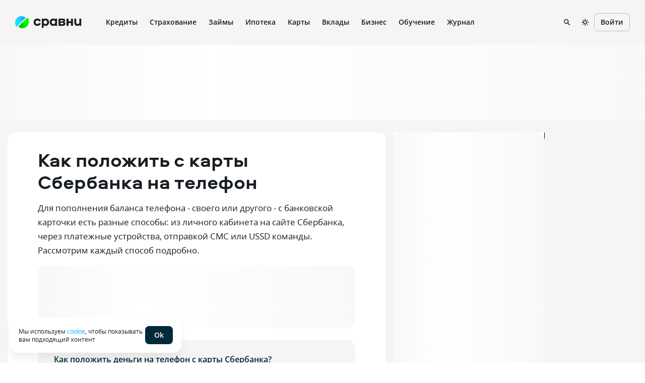

--- FILE ---
content_type: text/html; charset=utf-8
request_url: https://www.sravni.ru/enciklopediya/info/kak-polozhit-s-karty-sberbanka-na-telefon/
body_size: 85838
content:
<!DOCTYPE html><html lang="ru" data-theme="lager" class="env-js-off"><head><meta charSet="utf-8" data-next-head=""/><meta name="viewport" content="width=device-width" data-next-head=""/><meta name="viewport" content="width=device-width, initial-scale=1, shrink-to-fit=no"/><meta http-equiv="X-UA-Compatible" content="IE=edge"/><meta name="mobile-web-app-capable" content="yes"/><link rel="preconnect" href="https://s91588.cdn.ngenix.net"/><link rel="dns-prefetch" href="https://s91588.cdn.ngenix.net"/><link rel="preconnect" href="https://www.googletagmanager.com"/><link rel="dns-prefetch" href="https://www.googletagmanager.com"/><link rel="preconnect" href="https://www.google-analytics.com"/><link rel="dns-prefetch" href="https://www.google-analytics.com"/><link rel="preconnect" href="https://mc.yandex.ru"/><link rel="dns-prefetch" href="https://mc.yandex.ru"/><link rel="preconnect" href="https://www.gstatic.com"/><link rel="dns-prefetch" href="https://www.gstatic.com"/><link rel="manifest" href="https://s91588.cdn.ngenix.net/shared/static/manifest.json"/><link rel="icon" href="https://s91588.cdn.ngenix.net/shared/static/favicon.ico"/><link rel="icon" href="https://s91588.cdn.ngenix.net/shared/static/favicon.png" type="image/png" sizes="32x32"/><link rel="icon" href="https://s91588.cdn.ngenix.net/shared/static/favicon.svg" type="image/svg+xml"/><link rel="apple-touch-icon" href="https://s91588.cdn.ngenix.net/shared/static/apple-touch-icon-57x57.png"/><link rel="apple-touch-icon" sizes="72x72" href="https://s91588.cdn.ngenix.net/shared/static/apple-touch-icon-72x72.png"/><link rel="apple-touch-icon" sizes="114x114" href="https://s91588.cdn.ngenix.net/shared/static/apple-touch-icon-114x114.png"/><link rel="icon" type="image/png" sizes="192x192" href="https://s91588.cdn.ngenix.net/shared/static/android-icon-192x192.png"/><link rel="preload" href="https://s91588.cdn.ngenix.net/shared/static/fonts/open-sans/opensans-light.woff2" as="font" type="font/woff2" crossorigin="anonymous" fetchPriority="high"/><link rel="preload" href="https://s91588.cdn.ngenix.net/shared/static/fonts/open-sans/opensans-light.woff" as="font" type="font/woff" crossorigin="anonymous" fetchPriority="high"/><link rel="preload" href="https://s91588.cdn.ngenix.net/shared/static/fonts/open-sans/opensans-regular.woff2" as="font" type="font/woff2" crossorigin="anonymous" fetchPriority="high"/><link rel="preload" href="https://s91588.cdn.ngenix.net/shared/static/fonts/open-sans/opensans-regular.woff" as="font" type="font/woff" crossorigin="anonymous" fetchPriority="high"/><link rel="preload" href="https://s91588.cdn.ngenix.net/shared/static/fonts/open-sans/opensans-semibold.woff2" as="font" type="font/woff2" crossorigin="anonymous" fetchPriority="high"/><link rel="preload" href="https://s91588.cdn.ngenix.net/shared/static/fonts/open-sans/opensans-semibold.woff" as="font" type="font/woff" crossorigin="anonymous" fetchPriority="high"/><link rel="preload" href="https://s91588.cdn.ngenix.net/shared/static/fonts/open-sans/opensans-bold.woff2" as="font" type="font/woff2" crossorigin="anonymous" fetchPriority="high"/><link rel="preload" href="https://s91588.cdn.ngenix.net/shared/static/fonts/open-sans/opensans-bold.woff" as="font" type="font/woff" crossorigin="anonymous" fetchPriority="high"/><link rel="preload" href="https://s91588.cdn.ngenix.net/shared/static/fonts/aeroport/Aeroport-bold.woff2" as="font" type="font/woff2" crossorigin="anonymous" fetchPriority="high"/><link rel="preload" href="https://s91588.cdn.ngenix.net/shared/static/fonts/aeroport/Aeroport-bold.woff" as="font" type="font/woff" crossorigin="anonymous" fetchPriority="high"/><meta name="apple-itunes-app" content="app-id=1449578663, app-argument=https://www.sravni.ru/enciklopediya/info/kak-polozhit-s-karty-sberbanka-na-telefon/"/><title data-next-head="">Как положить с карты Сбербанка на телефон</title><meta name="robots" content="index, follow" data-next-head=""/><meta name="description" data-next-head=""/><link rel="canonical" href="https://www.sravni.ru/enciklopediya/info/kak-polozhit-s-karty-sberbanka-na-telefon/" data-next-head=""/><meta property="og:type" content="website" data-next-head=""/><meta property="og:description" content="Как положить с карты Сбербанка на телефон" data-next-head=""/><meta property="og:title" data-next-head=""/><meta property="og:image" content="https://f.sravni.ru/f/_/logo_200x200.jpg" data-next-head=""/><meta property="og:image:width" content="200" data-next-head=""/><meta property="og:image:height" content="200" data-next-head=""/><link rel="preload" href="https://s91588.cdn.ngenix.net/seocontent-frontend/_next/static/css/b77b2ff81fb4fa0b.css" as="style" crossorigin="anonymous"/><link rel="preload" href="https://s91588.cdn.ngenix.net/seocontent-frontend/_next/static/css/63a652758d3bf57c.css" as="style" crossorigin="anonymous"/><link rel="preload" href="https://s91588.cdn.ngenix.net/seocontent-frontend/_next/static/css/74b591eb58e057f7.css" as="style" crossorigin="anonymous"/><link rel="preload" href="https://s91588.cdn.ngenix.net/seocontent-frontend/_next/static/css/f4032cfca8053d96.css" as="style" crossorigin="anonymous"/><script id="analytics-initialization">window['sravniDataLayer'] = window['sravniDataLayer'] || [];
window['dataLayer'] = window['dataLayer'] || [];
window['sravniDataLayer'].push({"isWebview":false});
window['sravniDataLayer'].push({"theme":"lager"});
(function (w, d, s, l, i) { w[l].push({ 'gtm.start': new Date().getTime(), event: 'gtm.js' }); var f = d.getElementsByTagName(s)[0], j = d.createElement(s), dl = l !== 'dataLayer' ? '&l=' + l : ''; j.defer = true; j.src = 'https://www.googletagmanager.com/gtm.js?id=' + i + dl; f.parentNode.insertBefore(j, f);})(window,document,'script','dataLayer','GTM-PMDFG9');
(function (m, e, t, r, i, k, a) { m[i] = m[i] || function () { (m[i].a = m[i].a || []).push(arguments); }; m[i].l = 1 * new Date(); (k = e.createElement(t)), (a = e.getElementsByTagName(t)[0]), (k.async = 1), (k.src = r), a.parentNode.insertBefore(k, a);})(window, document, "script", "https://mc.yandex.ru/metrika/" + (typeof window !== 'undefined' && typeof window.navigator !== 'undefined' && window.navigator.userAgent.indexOf('TA/') !== -1 ? "tag_turboapp.js" : "tag.js") , "ym");(function (w, d, l, id, childIframe, defer, webvisor) { w.ym(id, 'init', { childIframe: childIframe, defer: defer, triggerEvent: true, clickmap: true, trackLinks: true, accurateTrackBounce: true, webvisor: webvisor, trackHash: true, ecommerce: l, });})(window,document,'sravniDataLayer', '159737', false, false, false);
(function (w, d, l, gl, yaid) { var googleDataLayer = w[gl]; function TagManager() { } TagManager.prototype.get = function (key) { var dataObject = w[l].reduce(function (acc, data) { return Object.assign(acc, data); }, {}); return dataObject[key]; }; TagManager.prototype.getIsEvent = function (element) { return Object.prototype.hasOwnProperty.call(element, 'event'); }; TagManager.prototype.getIsUserId = function (element) { return Object.prototype.hasOwnProperty.call(element, 'SravniUserId'); }; TagManager.prototype.emitYandexEvent = function (event) { var eventType = event.event; switch (eventType) { case 'pageViewGA': return this.emitYandexHitEvent(event); case 'mainEvent': case 'adEvent': return this.emitYandexReachGoalEvent(event); } }; TagManager.prototype.emitYandexUserId = function (element) { w.ym(yaid, 'setUserID', element.SravniUserId); }; TagManager.prototype.emitYandexHitEvent = function (event) { var path = event.path; var title = event.title; w.ym(yaid, 'hit', path, { title: title, referer: d.referrer || '', params: { theme: this.get('theme'), abTestingStatistics: this.get('abTestingStatistics'), analyticsId: this.get('analyticsId'), }, }); }; TagManager.prototype.emitYandexReachGoalEvent = function (event) { var createEventType = function (event) { var eventCategory = event.eventCategory || ''; var eventAction = event.eventAction || ''; var eventType = `${eventCategory}_${eventAction}`.replace(/[\s\|]/g, '_'); var adaptEventType = function (eventType) { var templates = [ 'Кредитные_карты_Платный_клик', 'Микрокредиты_Платный_клик', 'РКО_Платный_клик', 'Ипотека_Платный_клик', 'Вклады_Платный_клик', 'Дебетовые_карты_Платный_клик', 'Кредиты_Платный_клик', ]; var newEventType = templates.find(function (template) { return eventType.indexOf(template) === 0; }); return newEventType || eventType; }; return adaptEventType(eventType); }; var goalEventType = createEventType(event); var eventCategory = event.eventCategory || ''; var eventAction = event.eventAction || ''; var eventLabel = event.eventLabel; var eventValue = event.eventValue; var pagePath = event.path || w.location.pathname || ''; var theme = this.get('theme'); var abTestingStatistics = this.get('abTestingStatistics'); var analyticsId = this.get('analyticsId'); var goalParams = { eventCategory: eventCategory, eventAction: eventAction, eventLabel: eventLabel, eventPagePath: pagePath, eventCategoryAction: goalEventType, theme: theme, abTestingStatistics: abTestingStatistics, analyticsId: analyticsId, }; if (eventValue) { goalParams.eventValue = eventValue; goalParams.order_price = eventValue; goalParams.currency = 'RUB'; } w.ym(yaid, 'reachGoal', goalEventType, goalParams); }; TagManager.prototype.convertToGoogleMetrics = function (data) { googleDataLayer.push.apply(googleDataLayer, data); }; TagManager.prototype.convertToYandexMetrics = function (data) { for (var index = 0; index < data.length; index++) { var element = data[index]; var isEvent = this.getIsEvent(element); var isUserId = this.getIsUserId(element); if (isEvent) this.emitYandexEvent(element); if (isUserId) this.emitYandexUserId(element); } }; TagManager.prototype.convertToMetrics = function (data) { this.convertToGoogleMetrics(data); this.convertToYandexMetrics(data); }; w.sravni_tag_manager = new TagManager();})(window, document, 'sravniDataLayer', 'dataLayer', '159737');(function (w, _d, l) { var a = w[l]; if (typeof a !== 'undefined' && a.push.toString().indexOf('[native code]') === -1) return; if (typeof w.sravni_tag_manager === 'undefined') return; if (typeof a.push === 'function') { w.sravni_tag_manager.convertToMetrics(a); var b = a.push; a.push = function () { var a = b.apply(this, arguments); w.sravni_tag_manager.convertToMetrics([].slice.call(arguments, 0)); return a; }; }})(window, document, 'sravniDataLayer');
(function (w, d, l, c) { var m = d.cookie.match(RegExp('(?:^|;\\s*)' + c + '=([^;]*)')); var cookieValue = m ? m[1] : undefined; if (typeof cookieValue !== 'undefined') { w[l].push({ anonymousId: cookieValue }); return; }})(window,document,'sravniDataLayer','.ASPXANONYMOUS');
(function (w, d, l, c, ga) { var m = d.cookie.match(RegExp('(?:^|;\\s*)' + c + '=([^;]*)')); var cookieValue = m ? m[1] : undefined; if (typeof cookieValue !== 'undefined') { var idFromCookie = cookieValue.split('.').slice(-2).join('.'); if (typeof idFromCookie !== 'undefined') { w[l].push({ GoogleClientID: idFromCookie }); } return; } if (typeof w[ga] !== 'undefined' && typeof w[ga].getAll === 'function') { var tracker = w[ga].getAll()[0]; var idFromMemory = tracker.get('clientId'); if (typeof idFromMemory !== 'undefined') { w[l].push({ GoogleClientID: idFromMemory }); } return; }})(window,document,'sravniDataLayer','_ga', 'ga');
(function (w, _d, l, yaid) { var dataObject = w[l].reduce(function (acc, data) { return Object.assign(acc, data); }, {}); w.ym(yaid, 'userParams', { analyticsId: dataObject['analyticsId'], GoogleClientID: dataObject['GoogleClientID'], UserID: dataObject['SravniUserId'], anonymousId: dataObject['anonymousId'], });})(window,document,'sravniDataLayer','159737');(function (w, _d, l, yaid) { var dataObject = w[l].reduce(function (acc, data) { return Object.assign(acc, data); }, {}); w.ym(yaid, 'params', { theme: dataObject['theme'], UserID: dataObject['SravniUserId'], analyticsId: dataObject['analyticsId'], anonymousId: dataObject['anonymousId'], abTestingStatistics: dataObject['abTestingStatistics'], });})(window,document,'sravniDataLayer','159737')</script><script type="text/javascript">
        document.documentElement.classList.remove('env-js-off');
        document.documentElement.classList.add('env-js-on');
      </script><link rel="stylesheet" href="https://s91588.cdn.ngenix.net/seocontent-frontend/_next/static/css/b77b2ff81fb4fa0b.css" crossorigin="anonymous" data-n-g=""/><link rel="stylesheet" href="https://s91588.cdn.ngenix.net/seocontent-frontend/_next/static/css/63a652758d3bf57c.css" crossorigin="anonymous" data-n-p=""/><link rel="stylesheet" href="https://s91588.cdn.ngenix.net/seocontent-frontend/_next/static/css/74b591eb58e057f7.css" crossorigin="anonymous" data-n-p=""/><link rel="stylesheet" href="https://s91588.cdn.ngenix.net/seocontent-frontend/_next/static/css/f4032cfca8053d96.css" crossorigin="anonymous"/><noscript data-n-css=""></noscript><script defer="" crossorigin="anonymous" noModule="" src="https://s91588.cdn.ngenix.net/seocontent-frontend/_next/static/chunks/polyfills-42372ed130431b0a.js"></script><script defer="" src="https://s91588.cdn.ngenix.net/seocontent-frontend/_next/static/chunks/803.d548aa7cdd11c4bd.js" crossorigin="anonymous"></script><script src="https://s91588.cdn.ngenix.net/seocontent-frontend/_next/static/chunks/webpack-df5e7077ae3322f9.js" defer="" crossorigin="anonymous"></script><script src="https://s91588.cdn.ngenix.net/seocontent-frontend/_next/static/chunks/framework-638c1df4f6a9bbbc.js" defer="" crossorigin="anonymous"></script><script src="https://s91588.cdn.ngenix.net/seocontent-frontend/_next/static/chunks/main-daee4d2339620b2a.js" defer="" crossorigin="anonymous"></script><script src="https://s91588.cdn.ngenix.net/seocontent-frontend/_next/static/chunks/pages/_app-09e01c8ce0384c99.js" defer="" crossorigin="anonymous"></script><script src="https://s91588.cdn.ngenix.net/seocontent-frontend/_next/static/chunks/394-7e0aa82187f1bc2e.js" defer="" crossorigin="anonymous"></script><script src="https://s91588.cdn.ngenix.net/seocontent-frontend/_next/static/chunks/450-4141528fc8c65fb7.js" defer="" crossorigin="anonymous"></script><script src="https://s91588.cdn.ngenix.net/seocontent-frontend/_next/static/chunks/428-e6fc784daa390ee3.js" defer="" crossorigin="anonymous"></script><script src="https://s91588.cdn.ngenix.net/seocontent-frontend/_next/static/chunks/pages/article-6da31dd9594ded17.js" defer="" crossorigin="anonymous"></script><script src="https://s91588.cdn.ngenix.net/seocontent-frontend/_next/static/yMaehwi5giGP2UVmPjVzd/_buildManifest.js" defer="" crossorigin="anonymous"></script><script src="https://s91588.cdn.ngenix.net/seocontent-frontend/_next/static/yMaehwi5giGP2UVmPjVzd/_ssgManifest.js" defer="" crossorigin="anonymous"></script></head><body><link rel="preload" as="image" href="https://s91588.cdn.ngenix.net/shared/static/images/design-system/sravni-logo-sign.png"/><link rel="preload" as="image" href="https://s91588.cdn.ngenix.net/shared/icons/Wallet.svg"/><link rel="preload" as="image" href="https://s91588.cdn.ngenix.net/shared/icons/MyCredits.svg"/><link rel="preload" as="image" href="https://s91588.cdn.ngenix.net/shared/icons/Scoring.svg"/><link rel="preload" as="image" href="https://s91588.cdn.ngenix.net/shared/icons/LoanCalc.svg"/><link rel="preload" as="image" href="https://s91588.cdn.ngenix.net/shared/icons/Exchange.svg"/><link rel="preload" as="image" href="https://s91588.cdn.ngenix.net/shared/icons/MoneyCoins.svg"/><link rel="preload" as="image" href="https://s91588.cdn.ngenix.net/shared/icons/PhoneDownload.svg"/><link rel="preload" as="image" href="https://s91588.cdn.ngenix.net/shared/icons/ChartDown.svg"/><link rel="preload" as="image" href="https://s91588.cdn.ngenix.net/shared/icons/LoanDocument.svg"/><link rel="preload" as="image" href="https://s91588.cdn.ngenix.net/shared/icons/InterfaceHome.svg"/><link rel="preload" as="image" href="https://s91588.cdn.ngenix.net/shared/icons/Car.svg"/><link rel="preload" as="image" href="https://s91588.cdn.ngenix.net/shared/icons/HouseSafety.svg"/><link rel="preload" as="image" href="https://s91588.cdn.ngenix.net/shared/icons/Plane.svg"/><link rel="preload" as="image" href="https://s91588.cdn.ngenix.net/shared/icons/ShieldSafety.svg"/><link rel="preload" as="image" href="https://s91588.cdn.ngenix.net/shared/icons/PrizeCup.svg"/><link rel="preload" as="image" href="https://s91588.cdn.ngenix.net/shared/icons/Stethoscope.svg"/><link rel="preload" as="image" href="https://s91588.cdn.ngenix.net/shared/icons/Lungs.svg"/><link rel="preload" as="image" href="https://s91588.cdn.ngenix.net/shared/icons/Bug.svg"/><link rel="preload" as="image" href="https://s91588.cdn.ngenix.net/shared/icons/InsuranceHouse.svg"/><link rel="preload" as="image" href="https://s91588.cdn.ngenix.net/shared/icons/AnimalInsurance.svg"/><link rel="preload" as="image" href="https://s91588.cdn.ngenix.net/shared/icons/CreditCard.svg"/><link rel="preload" as="image" href="https://s91588.cdn.ngenix.net/shared/icons/ThumbUp.svg"/><link rel="preload" as="image" href="https://s91588.cdn.ngenix.net/shared/icons/Percent.svg"/><link rel="preload" as="image" href="https://s91588.cdn.ngenix.net/shared/icons/Fire.svg"/><link rel="preload" as="image" href="https://s91588.cdn.ngenix.net/shared/icons/Fingerprint.svg"/><link rel="preload" as="image" href="https://s91588.cdn.ngenix.net/shared/icons/CalendarSimple.svg"/><link rel="preload" as="image" href="https://s91588.cdn.ngenix.net/shared/icons/CCFast.svg"/><link rel="preload" as="image" href="https://s91588.cdn.ngenix.net/shared/icons/House.svg"/><link rel="preload" as="image" href="https://s91588.cdn.ngenix.net/shared/icons/Family.svg"/><link rel="preload" as="image" href="https://s91588.cdn.ngenix.net/shared/icons/Flat.svg"/><link rel="preload" as="image" href="https://s91588.cdn.ngenix.net/shared/icons/NewFlat.svg"/><link rel="preload" as="image" href="https://s91588.cdn.ngenix.net/shared/icons/Fence.svg"/><link rel="preload" as="image" href="https://s91588.cdn.ngenix.net/shared/icons/Pik.svg"/><link rel="preload" as="image" href="https://s91588.cdn.ngenix.net/shared/icons/CalcHouse.svg"/><link rel="preload" as="image" href="https://s91588.cdn.ngenix.net/shared/icons/Building.svg"/><link rel="preload" as="image" href="https://s91588.cdn.ngenix.net/shared/icons/HouseSearch3.svg"/><link rel="preload" as="image" href="https://s91588.cdn.ngenix.net/shared/icons/CreditCardGroupo.svg"/><link rel="preload" as="image" href="https://s91588.cdn.ngenix.net/shared/icons/CardTimer.svg"/><link rel="preload" as="image" href="https://s91588.cdn.ngenix.net/shared/icons/CardPlus.svg"/><link rel="preload" as="image" href="https://s91588.cdn.ngenix.net/shared/icons/CCFree.svg"/><link rel="preload" as="image" href="https://s91588.cdn.ngenix.net/shared/icons/CCVirt.svg"/><link rel="preload" as="image" href="https://s91588.cdn.ngenix.net/shared/icons/CCGuaranteed.svg"/><link rel="preload" as="image" href="https://s91588.cdn.ngenix.net/shared/icons/CardTransfer.svg"/><link rel="preload" as="image" href="https://s91588.cdn.ngenix.net/shared/icons/CCEasy.svg"/><link rel="preload" as="image" href="https://s91588.cdn.ngenix.net/shared/icons/CoinRub.svg"/><link rel="preload" as="image" href="https://s91588.cdn.ngenix.net/shared/icons/CreditCashback.svg"/><link rel="preload" as="image" href="https://s91588.cdn.ngenix.net/shared/icons/Deposit.svg"/><link rel="preload" as="image" href="https://s91588.cdn.ngenix.net/shared/icons/Calc.svg"/><link rel="preload" as="image" href="https://s91588.cdn.ngenix.net/shared/icons/Briefcase.svg"/><link rel="preload" as="image" href="https://s91588.cdn.ngenix.net/shared/icons/DollarSign.svg"/><link rel="preload" as="image" href="https://s91588.cdn.ngenix.net/shared/icons/Bank.svg"/><link rel="preload" as="image" href="https://s91588.cdn.ngenix.net/shared/icons/PensionSavings.svg"/><link rel="preload" as="image" href="https://s91588.cdn.ngenix.net/shared/icons/CoinStack.svg"/><link rel="preload" as="image" href="https://s91588.cdn.ngenix.net/shared/icons/InvestmentLifeInsurance.svg"/><link rel="preload" as="image" href="https://s91588.cdn.ngenix.net/shared/icons/CumulativeLifeInsurance.svg"/><link rel="preload" as="image" href="https://s91588.cdn.ngenix.net/shared/icons/InvestmentDeposits.svg"/><link rel="preload" as="image" href="https://s91588.cdn.ngenix.net/shared/icons/RubleSign.svg"/><link rel="preload" as="image" href="https://s91588.cdn.ngenix.net/shared/icons/BlankStamp.svg"/><link rel="preload" as="image" href="https://s91588.cdn.ngenix.net/shared/icons/CardTerminal.svg"/><link rel="preload" as="image" href="https://s91588.cdn.ngenix.net/shared/icons/Acquiring.svg"/><link rel="preload" as="image" href="https://s91588.cdn.ngenix.net/shared/icons/Handshake.svg"/><link rel="preload" as="image" href="https://s91588.cdn.ngenix.net/shared/icons/IdentityCard.svg"/><link rel="preload" as="image" href="https://s91588.cdn.ngenix.net/shared/icons/ProductsSearch.svg"/><link rel="preload" as="image" href="https://s91588.cdn.ngenix.net/shared/icons/Management.svg"/><link rel="preload" as="image" href="https://s91588.cdn.ngenix.net/shared/icons/Orders.svg"/><link rel="preload" as="image" href="https://s91588.cdn.ngenix.net/shared/icons/BusinessAccounting.svg"/><link rel="preload" as="image" href="https://s91588.cdn.ngenix.net/shared/icons/Subscriptions.svg"/><link rel="preload" as="image" href="https://s91588.cdn.ngenix.net/shared/icons/Reward.svg"/><link rel="preload" as="image" href="https://s91588.cdn.ngenix.net/shared/icons/Share.svg"/><link rel="preload" as="image" href="https://s91588.cdn.ngenix.net/shared/icons/Programming.svg"/><link rel="preload" as="image" href="https://s91588.cdn.ngenix.net/shared/icons/Design.svg"/><link rel="preload" as="image" href="https://s91588.cdn.ngenix.net/shared/icons/Analytics.svg"/><link rel="preload" as="image" href="https://s91588.cdn.ngenix.net/shared/icons/Marketing.svg"/><link rel="preload" as="image" href="https://s91588.cdn.ngenix.net/shared/icons/HobbiesCreativity.svg"/><link rel="preload" as="image" href="https://s91588.cdn.ngenix.net/shared/icons/PopularSchools.svg"/><link rel="preload" as="image" href="https://s91588.cdn.ngenix.net/shared/icons/Star.svg"/><link rel="preload" as="image" href="https://s91588.cdn.ngenix.net/shared/icons/Location.svg"/><link rel="preload" as="image" href="https://s91588.cdn.ngenix.net/shared/icons/BookOpen.svg"/><link rel="preload" as="image" href="https://s91588.cdn.ngenix.net/shared/icons/Programming1C.svg"/><link rel="preload" as="image" href="https://s91588.cdn.ngenix.net/shared/icons/PopularProfessions.svg"/><link rel="preload" as="image" href="https://s91588.cdn.ngenix.net/shared/icons/HandRight.svg"/><link rel="preload" as="image" href="https://s91588.cdn.ngenix.net/shared/icons/Calculations.svg"/><link rel="preload" as="image" href="https://s91588.cdn.ngenix.net/shared/icons/QnA.svg"/><link rel="preload" as="image" href="https://s91588.cdn.ngenix.net/shared/icons/Gamepad.svg"/><link rel="preload" as="image" href="https://s91588.cdn.ngenix.net/shared/icons/Rocket.svg"/><div id="__next"><div class="_1ncc7qy"></div><noscript>В вашем браузере отключено выполнение JavaScript. Возможно неоптимальное отображение ряда элементов сайта и недоступность удобного функционала.</noscript><header data-qa="Header" class="_tz6vj8"><div data-qa="Layout" class="_12oofb1 _1pt5x8j"><div data-qa="Space" class="leftBlock _10cf6rv _1sw1upg _1d6xnj"><a data-element="logo-link" href="/" class="_s90m3y"><div data-qa="Logo" class="_178swcu _1kze2nx _188bqyv _10cf6rv _1sw1upg" style="column-gap:8px;row-gap:8px"><img src="https://s91588.cdn.ngenix.net/shared/static/images/design-system/sravni-logo-sign.png" alt="logo"/><div class="_u8movk"><svg xmlns="http://www.w3.org/2000/svg" viewBox="0 0 98 20"><path d="M55.1901 12.0798V9.28988H59.6148C60.5695 9.28988 61.1738 9.84218 61.1738 10.6722C61.1738 11.5022 60.5458 12.0798 59.6148 12.0798H55.1901ZM59.3386 3.85998C60.2933 3.85998 60.8724 4.38861 60.8724 5.14289C60.8724 5.94767 60.2949 6.49997 59.3386 6.49997H55.1901V3.85998H59.3386ZM62.9333 7.78131V7.62982C64.1405 6.85029 64.6928 5.81985 64.6928 4.41228C64.6928 2.17467 63.2095 0.86809 60.6452 0.86809H51.3697V15.2468H60.4953C63.2852 15.2468 65.0699 13.6373 65.0699 11.0983C65.0699 9.49028 64.4671 8.61134 62.9333 7.78131ZM28.1858 8.08271C28.1858 10.2193 26.6014 11.8541 24.5406 11.8541C22.4545 11.8541 20.8702 10.1199 20.8702 7.98329C20.8702 5.84668 22.4545 4.21187 24.5406 4.21187C26.603 4.21187 28.1858 5.84668 28.1858 8.08271ZM17.277 19.3954H20.998V14.1422C21.9274 14.9218 23.2103 15.4993 24.9698 15.4993C29.0426 15.4993 32.0582 12.1808 32.0582 7.95804C32.0582 3.73532 29.041 0.617188 24.9698 0.617188C23.2103 0.617188 21.9274 1.16949 20.998 1.94902V0.767097H17.277V19.3954ZM37.275 8.08271C37.275 5.8451 38.8593 4.21187 40.9202 4.21187C43.0063 4.21187 44.5906 5.84668 44.5906 7.98329C44.5906 10.1199 43.0063 11.8541 40.9202 11.8541C38.8593 11.8541 37.275 10.2193 37.275 8.08271ZM48.1853 15.2484V0.768675H44.4644V2.10051C43.5334 1.19631 42.252 0.617188 40.4926 0.617188C36.4198 0.617188 33.4042 3.73374 33.4042 7.95804C33.4042 12.1808 36.4213 15.4993 40.4926 15.4993C42.252 15.4993 43.535 14.8713 44.4644 13.8661V15.2484H48.1853ZM89.4879 15.3983C91.3484 15.3983 92.7307 14.7703 93.586 13.6893V15.2484H97.3321V0.86809H93.5118V8.30836C93.5118 10.4702 92.18 11.8273 90.269 11.8273C88.2823 11.8273 87.0767 10.4702 87.0767 8.30836V0.86809H83.2564V8.53559C83.2532 12.8593 85.4908 15.3983 89.4879 15.3983ZM67.4496 15.2484H71.3709V9.84376H76.4489V15.2484H80.3702V0.86809H76.4489V6.09758H71.3709V0.86809H67.4496V15.2484ZM8.20986 15.4993C11.7793 15.4993 14.4698 13.5631 15.3992 10.3708L11.6041 9.41612C11.1513 10.8489 9.81942 11.8289 8.2856 11.8289C6.14899 11.8289 4.56468 10.2193 4.56468 8.05746C4.56468 5.8956 6.14899 4.28604 8.2856 4.28604C9.79417 4.28604 11.1008 5.24073 11.5536 6.62463L15.374 5.66994C14.4445 2.57706 11.6783 0.617188 8.20986 0.617188C3.8104 0.617188 0.693848 3.70849 0.693848 8.05746C0.693848 12.4317 3.78515 15.4993 8.20986 15.4993Z" fill="currentColor"></path></svg></div></div></a><div class="_1f9omjm _ngfwpl"><div class="_1367ige _o1z579"><a data-label="Кредиты" href="https://www.sravni.ru/kredity/onlajn-zayavka-na-kredit/" class="_160ilkt _i91ye _1755osk"><div class="_1f90nza _1w66l1f">Кредиты</div></a><div class="_n5m3fv _9n2b14"><div data-qa="Layout" class="_1pt5x8j"><div data-qa="Row" class="_1ox2ygi _tx0az3 _lpugrt _1sqrcjg" style="margin-left:-10px;margin-right:-10px"><div data-qa="Col" class="_uouowd _11kxca4 _13wvwkk" style="padding-left:10px;padding-right:10px"><a data-label="Подбор кредита" href="https://www.sravni.ru/kredity/onlajn/" size="16" class="_fpk997 _ox2qah _i91ye _1755osk"><span data-qa="Icon" class="_jxh95u _mlr4fp _9e8ih0 _j81l8g _1ommcb5 shape-round _1e205ln"><img src="https://s91588.cdn.ngenix.net/shared/icons/Wallet.svg" alt="" class="_3dcboo"/></span>Подбор кредита</a><a data-label="Кредит" href="https://www.sravni.ru/kredity/" size="16" class="_fpk997 _ox2qah _i91ye _1755osk"><span data-qa="Icon" class="_jxh95u _mlr4fp _9e8ih0 _j81l8g _1ommcb5 shape-round _1e205ln"><img src="https://s91588.cdn.ngenix.net/shared/icons/MyCredits.svg" alt="" class="_3dcboo"/></span>Кредит</a><a data-label="Кредитный рейтинг" href="https://www.sravni.ru/kredity/scoring/" size="16" class="_fpk997 _ox2qah _i91ye _1755osk"><span data-qa="Icon" class="_jxh95u _mlr4fp _9e8ih0 _j81l8g _1ommcb5 shape-round _1e205ln"><img src="https://s91588.cdn.ngenix.net/shared/icons/Scoring.svg" alt="" class="_3dcboo"/></span>Кредитный рейтинг</a><a data-label="Кредитный калькулятор" href="https://www.sravni.ru/kredity/kalkuljator/" size="16" class="_fpk997 _ox2qah _i91ye _1755osk"><span data-qa="Icon" class="_jxh95u _mlr4fp _9e8ih0 _j81l8g _1ommcb5 shape-round _1e205ln"><img src="https://s91588.cdn.ngenix.net/shared/icons/LoanCalc.svg" alt="" class="_3dcboo"/></span>Кредитный калькулятор</a><a data-label="Рефинансирование кредита" href="https://www.sravni.ru/kredity/refinansirovanie/" size="16" class="_fpk997 _ox2qah _i91ye _1755osk"><span data-qa="Icon" class="_jxh95u _mlr4fp _9e8ih0 _j81l8g _1ommcb5 shape-round _1e205ln"><img src="https://s91588.cdn.ngenix.net/shared/icons/Exchange.svg" alt="" class="_3dcboo"/></span>Рефинансирование кредита</a><a data-label="Кредит наличными" href="https://www.sravni.ru/kredity/nalichnymi/" size="16" class="_fpk997 _ox2qah _i91ye _1755osk"><span data-qa="Icon" class="_jxh95u _mlr4fp _9e8ih0 _j81l8g _1ommcb5 shape-round _1e205ln"><img src="https://s91588.cdn.ngenix.net/shared/icons/MoneyCoins.svg" alt="" class="_3dcboo"/></span>Кредит наличными</a></div><div data-qa="Col" class="_uouowd _11kxca4 _13wvwkk" style="padding-left:10px;padding-right:10px"><a data-label="Кредит онлайн на карту" href="https://www.sravni.ru/kredity/na-kartu-bez-poseshhenija-banka/" size="16" class="_fpk997 _ox2qah _i91ye _1755osk"><span data-qa="Icon" class="_jxh95u _mlr4fp _9e8ih0 _j81l8g _1ommcb5 shape-round _1e205ln"><img src="https://s91588.cdn.ngenix.net/shared/icons/PhoneDownload.svg" alt="" class="_3dcboo"/></span>Кредит онлайн на карту</a><a data-label="Кредит с плохой КИ" href="https://www.sravni.ru/kredity/s-plohoy-istoriey/" size="16" class="_fpk997 _ox2qah _i91ye _1755osk"><span data-qa="Icon" class="_jxh95u _mlr4fp _9e8ih0 _j81l8g _1ommcb5 shape-round _1e205ln"><img src="https://s91588.cdn.ngenix.net/shared/icons/ChartDown.svg" alt="" class="_3dcboo"/></span>Кредит с плохой КИ</a><a data-label="Ставки по кредитам" href="https://www.sravni.ru/kredity/stavki-po-bankam/" size="16" class="_fpk997 _ox2qah _i91ye _1755osk"><span data-qa="Icon" class="_jxh95u _mlr4fp _9e8ih0 _j81l8g _1ommcb5 shape-round _1e205ln"><img src="https://s91588.cdn.ngenix.net/shared/icons/LoanDocument.svg" alt="" class="_3dcboo"/></span>Ставки по кредитам</a><a data-label="Кредит под залог недвижимости" href="https://www.sravni.ru/kredity/pod-zalog-nedvizhimosti/" size="16" class="_fpk997 _ox2qah _i91ye _1755osk"><span data-qa="Icon" class="_jxh95u _mlr4fp _9e8ih0 _j81l8g _1ommcb5 shape-round _1e205ln"><img src="https://s91588.cdn.ngenix.net/shared/icons/InterfaceHome.svg" alt="" class="_3dcboo"/></span>Кредит под залог недвижимости</a><a data-label="Автокредиты" href="https://www.sravni.ru/avtokredity/" size="16" class="_fpk997 _ox2qah _i91ye _1755osk"><span data-qa="Icon" class="_jxh95u _mlr4fp _9e8ih0 _j81l8g _1ommcb5 shape-round _1e205ln"><img src="https://s91588.cdn.ngenix.net/shared/icons/Car.svg" alt="" class="_3dcboo"/></span>Автокредиты</a></div><div data-qa="Col" class="_uouowd _11kxca4 _13wvwkk" style="padding-left:10px;padding-right:10px"><a data-label="Рейтинг банков" href="https://www.sravni.ru/banki/rating/klientskij/" style="color:var(--color-D40)" size="16" class="_fpk997 _ox2qah _i91ye _1755osk">Рейтинг банков</a><a data-label="Список банков" href="https://www.sravni.ru/banki/ " style="color:var(--color-D40)" size="16" class="_fpk997 _ox2qah _i91ye _1755osk">Список банков</a><a data-label="Отзывы о кредитах" href="https://www.sravni.ru/kredity/otzyvy/" style="color:var(--color-D40)" size="16" class="_fpk997 _ox2qah _i91ye _1755osk">Отзывы о кредитах</a></div></div></div></div></div><div class="_1367ige _o1z579"><a data-label="Страхование" href="https://www.sravni.ru/strahovanie/" class="_160ilkt _i91ye _1755osk"><div class="_1f90nza _1w66l1f">Страхование</div></a><div class="_n5m3fv _9n2b14"><div data-qa="Layout" class="_1pt5x8j"><div data-qa="Row" class="_1ox2ygi _tx0az3 _lpugrt _1sqrcjg" style="margin-left:-10px;margin-right:-10px"><div data-qa="Col" class="_uouowd _11kxca4 _13wvwkk" style="padding-left:10px;padding-right:10px"><a data-label="ОСАГО" href="https://www.sravni.ru/osago/" size="16" class="_fpk997 _ox2qah _i91ye _1755osk"><span data-qa="Icon" class="_jxh95u _mlr4fp _9e8ih0 _j81l8g _1ommcb5 shape-round _1e205ln"><img src="https://s91588.cdn.ngenix.net/shared/icons/Car.svg" alt="" class="_3dcboo"/></span>ОСАГО</a><a data-label="Каско" href="https://www.sravni.ru/kasko/" size="16" class="_fpk997 _ox2qah _i91ye _1755osk"><span data-qa="Icon" class="_jxh95u _mlr4fp _9e8ih0 _j81l8g _1ommcb5 shape-round _1e205ln"><img src="https://s91588.cdn.ngenix.net/shared/icons/Car.svg" alt="" class="_3dcboo"/></span>Каско</a><a data-label="Страхование ипотеки" href="https://www.sravni.ru/strahovanie-ipoteki/" size="16" class="_fpk997 _ox2qah _i91ye _1755osk"><span data-qa="Icon" class="_jxh95u _mlr4fp _9e8ih0 _j81l8g _1ommcb5 shape-round _1e205ln"><img src="https://s91588.cdn.ngenix.net/shared/icons/HouseSafety.svg" alt="" class="_3dcboo"/></span>Страхование ипотеки</a><a data-label="Страхование путешественников" href="https://www.sravni.ru/vzr/" size="16" class="_fpk997 _ox2qah _i91ye _1755osk"><span data-qa="Icon" class="_jxh95u _mlr4fp _9e8ih0 _j81l8g _1ommcb5 shape-round _1e205ln"><img src="https://s91588.cdn.ngenix.net/shared/icons/Plane.svg" alt="" class="_3dcboo"/></span>Страхование путешественников</a><a data-label="Страхование квартиры от залива и других рисков" href="https://www.sravni.ru/strahovanie-nedvizhimosti/" size="16" class="_fpk997 _ox2qah _i91ye _1755osk"><span data-qa="Icon" class="_jxh95u _mlr4fp _9e8ih0 _j81l8g _1ommcb5 shape-round _1e205ln"><img src="https://s91588.cdn.ngenix.net/shared/icons/ShieldSafety.svg" alt="" class="_3dcboo"/></span>Страхование квартиры от залива и других рисков</a></div><div data-qa="Col" class="_uouowd _11kxca4 _13wvwkk" style="padding-left:10px;padding-right:10px"><a data-label="Страхование спортсменов" href="https://www.sravni.ru/strahovanie-ns/sportivnaya/" size="16" class="_fpk997 _ox2qah _i91ye _1755osk"><span data-qa="Icon" class="_jxh95u _mlr4fp _9e8ih0 _j81l8g _1ommcb5 shape-round _1e205ln"><img src="https://s91588.cdn.ngenix.net/shared/icons/PrizeCup.svg" alt="" class="_3dcboo"/></span>Страхование спортсменов</a><a data-label="Добровольное медицинское страхование" href="https://www.sravni.ru/dms/" size="16" class="_fpk997 _ox2qah _i91ye _1755osk"><span data-qa="Icon" class="_jxh95u _mlr4fp _9e8ih0 _j81l8g _1ommcb5 shape-round _1e205ln"><img src="https://s91588.cdn.ngenix.net/shared/icons/Stethoscope.svg" alt="" class="_3dcboo"/></span>Добровольное медицинское страхование</a><a data-label="От критических заболеваний" href="https://www.sravni.ru/strahovka-kriticheskie-bolezni/" size="16" class="_fpk997 _ox2qah _i91ye _1755osk"><span data-qa="Icon" class="_jxh95u _mlr4fp _9e8ih0 _j81l8g _1ommcb5 shape-round _1e205ln"><img src="https://s91588.cdn.ngenix.net/shared/icons/Lungs.svg" alt="" class="_3dcboo"/></span>От критических заболеваний</a><a data-label="Страхование от укуса клеща" href="https://www.sravni.ru/strahovka-ot-klescha/" size="16" class="_fpk997 _ox2qah _i91ye _1755osk"><span data-qa="Icon" class="_jxh95u _mlr4fp _9e8ih0 _j81l8g _1ommcb5 shape-round _1e205ln"><img src="https://s91588.cdn.ngenix.net/shared/icons/Bug.svg" alt="" class="_3dcboo"/></span>Страхование от укуса клеща</a><a data-label="Страхование дома и дачи" href="https://www.sravni.ru/strahovanie-domov/" size="16" class="_fpk997 _ox2qah _i91ye _1755osk"><span data-qa="Icon" class="_jxh95u _mlr4fp _9e8ih0 _j81l8g _1ommcb5 shape-round _1e205ln"><img src="https://s91588.cdn.ngenix.net/shared/icons/InsuranceHouse.svg" alt="" class="_3dcboo"/></span>Страхование дома и дачи</a><a data-label="Страхование животных" href="https://www.sravni.ru/strahovanie-zhivotnih/" size="16" class="_fpk997 _ox2qah _i91ye _1755osk"><span data-qa="Icon" class="_jxh95u _mlr4fp _9e8ih0 _j81l8g _1ommcb5 shape-round _1e205ln"><img src="https://s91588.cdn.ngenix.net/shared/icons/AnimalInsurance.svg" alt="" class="_3dcboo"/></span>Страхование животных</a></div><div data-qa="Col" class="_uouowd _11kxca4 _13wvwkk" style="padding-left:10px;padding-right:10px"><a data-label="Проверка КБМ" href="https://www.sravni.ru/osago/proverka-kbm/" style="color:var(--color-D40)" size="16" class="_fpk997 _ox2qah _i91ye _1755osk">Проверка КБМ</a><a data-label="Рейтинг страховых компаний" href="https://www.sravni.ru/strakhovye-kompanii/rating/klientskij/" style="color:var(--color-D40)" size="16" class="_fpk997 _ox2qah _i91ye _1755osk">Рейтинг страховых компаний</a><a data-label="Список страховых компаний" href="https://www.sravni.ru/strakhovye-kompanii/ " style="color:var(--color-D40)" size="16" class="_fpk997 _ox2qah _i91ye _1755osk">Список страховых компаний</a><a data-label="Отзывы о страховых компаниях" href="https://www.sravni.ru/strakhovye-kompanii/otzyvy/" style="color:var(--color-D40)" size="16" class="_fpk997 _ox2qah _i91ye _1755osk">Отзывы о страховых компаниях</a><a data-label="Статьи о страховании" href="https://www.sravni.ru/novosti/rubrika/strahovki/" style="color:var(--color-D40)" size="16" class="_fpk997 _ox2qah _i91ye _1755osk">Статьи о страховании</a></div></div></div></div></div><div class="_1367ige _o1z579"><a data-label="Займы" href="https://www.sravni.ru/zaimy/" class="_160ilkt _i91ye _1755osk"><div class="_1f90nza _1w66l1f">Займы</div></a><div class="_n5m3fv _9n2b14"><div data-qa="Layout" class="_1pt5x8j"><div data-qa="Row" class="_1ox2ygi _tx0az3 _lpugrt _1sqrcjg" style="margin-left:-10px;margin-right:-10px"><div data-qa="Col" class="_uouowd _11kxca4 _13wvwkk" style="padding-left:10px;padding-right:10px"><a data-label="Взять онлайн займ на Сравни" href="https://www.sravni.ru/zaimy/full-deal-offer/?customIcon=1" size="16" class="_fpk997 _ox2qah _i91ye _1755osk"><span data-qa="Icon" class="_jxh95u _mlr4fp _9e8ih0 _j81l8g _1ommcb5 shape-round _1e205ln" style="padding:6px 4px;max-width:100%"><img src="https://s91588.cdn.ngenix.net/shared/static/images/design-system/sravni-logo-sign.png" alt="" class="_3dcboo _loei5o"/></span>Взять онлайн займ на Сравни</a><a data-label="Займы онлайн" href="https://www.sravni.ru/zaimy/onlain/" size="16" class="_fpk997 _ox2qah _i91ye _1755osk"><span data-qa="Icon" class="_jxh95u _mlr4fp _9e8ih0 _j81l8g _1ommcb5 shape-round _1e205ln"><img src="https://s91588.cdn.ngenix.net/shared/icons/PhoneDownload.svg" alt="" class="_3dcboo"/></span>Займы онлайн</a><a data-label="Займы на карту" href="https://www.sravni.ru/zaimy/na-kartu/" size="16" class="_fpk997 _ox2qah _i91ye _1755osk"><span data-qa="Icon" class="_jxh95u _mlr4fp _9e8ih0 _j81l8g _1ommcb5 shape-round _1e205ln"><img src="https://s91588.cdn.ngenix.net/shared/icons/CreditCard.svg" alt="" class="_3dcboo"/></span>Займы на карту</a><a data-label="Займы без отказа" href=" https://www.sravni.ru/zaimy/bez-otkaza/" size="16" class="_fpk997 _ox2qah _i91ye _1755osk"><span data-qa="Icon" class="_jxh95u _mlr4fp _9e8ih0 _j81l8g _1ommcb5 shape-round _1e205ln"><img src="https://s91588.cdn.ngenix.net/shared/icons/ThumbUp.svg" alt="" class="_3dcboo"/></span>Займы без отказа</a><a data-label="Займы с плохой КИ" href="https://www.sravni.ru/zaimy/s-plokhoj-kreditnoj-istoriej/" size="16" class="_fpk997 _ox2qah _i91ye _1755osk"><span data-qa="Icon" class="_jxh95u _mlr4fp _9e8ih0 _j81l8g _1ommcb5 shape-round _1e205ln"><img src="https://s91588.cdn.ngenix.net/shared/icons/ChartDown.svg" alt="" class="_3dcboo"/></span>Займы с плохой КИ</a><a data-label="Займы без процентов" href="https://www.sravni.ru/zaimy/bez-protsentov/" size="16" class="_fpk997 _ox2qah _i91ye _1755osk"><span data-qa="Icon" class="_jxh95u _mlr4fp _9e8ih0 _j81l8g _1ommcb5 shape-round _1e205ln"><img src="https://s91588.cdn.ngenix.net/shared/icons/Percent.svg" alt="" class="_3dcboo"/></span>Займы без процентов</a></div><div data-qa="Col" class="_uouowd _11kxca4 _13wvwkk" style="padding-left:10px;padding-right:10px"><a data-label="Лучшие займы" href="https://www.sravni.ru/zaimy/top/" size="16" class="_fpk997 _ox2qah _i91ye _1755osk"><span data-qa="Icon" class="_jxh95u _mlr4fp _9e8ih0 _j81l8g _1ommcb5 shape-round _1e205ln"><img src="https://s91588.cdn.ngenix.net/shared/icons/Fire.svg" alt="" class="_3dcboo"/></span>Лучшие займы</a><a data-label="Займы под залог ПТС" href="https://www.sravni.ru/zaimy/pod-pts/" size="16" class="_fpk997 _ox2qah _i91ye _1755osk"><span data-qa="Icon" class="_jxh95u _mlr4fp _9e8ih0 _j81l8g _1ommcb5 shape-round _1e205ln"><img src="https://s91588.cdn.ngenix.net/shared/icons/Car.svg" alt="" class="_3dcboo"/></span>Займы под залог ПТС</a><a data-label="Займы через Госуслуги" href="https://www.sravni.ru/zaimy/cherez-gosuslugi/" size="16" class="_fpk997 _ox2qah _i91ye _1755osk"><span data-qa="Icon" class="_jxh95u _mlr4fp _9e8ih0 _j81l8g _1ommcb5 shape-round _1e205ln"><img src="https://s91588.cdn.ngenix.net/shared/icons/Fingerprint.svg" alt="" class="_3dcboo"/></span>Займы через Госуслуги</a><a data-label="Займы до зарплаты" href="https://www.sravni.ru/zaimy/na-kartu-do-zarplaty/" size="16" class="_fpk997 _ox2qah _i91ye _1755osk"><span data-qa="Icon" class="_jxh95u _mlr4fp _9e8ih0 _j81l8g _1ommcb5 shape-round _1e205ln"><img src="https://s91588.cdn.ngenix.net/shared/icons/MyCredits.svg" alt="" class="_3dcboo"/></span>Займы до зарплаты</a><a data-label="Долгосрочные займы" href="https://www.sravni.ru/zaimy/dolgosrochnye/" size="16" class="_fpk997 _ox2qah _i91ye _1755osk"><span data-qa="Icon" class="_jxh95u _mlr4fp _9e8ih0 _j81l8g _1ommcb5 shape-round _1e205ln"><img src="https://s91588.cdn.ngenix.net/shared/icons/CalendarSimple.svg" alt="" class="_3dcboo"/></span>Долгосрочные займы</a><a data-label="Займы с просрочками" href="https://www.sravni.ru/zaimy/s-prosrochkami/" size="16" class="_fpk997 _ox2qah _i91ye _1755osk"><span data-qa="Icon" class="_jxh95u _mlr4fp _9e8ih0 _j81l8g _1ommcb5 shape-round _1e205ln"><img src="https://s91588.cdn.ngenix.net/shared/icons/CCFast.svg" alt="" class="_3dcboo"/></span>Займы с просрочками</a></div><div data-qa="Col" class="_uouowd _11kxca4 _13wvwkk" style="padding-left:10px;padding-right:10px"><a data-label="Рейтинг МФО" href="https://www.sravni.ru/zaimy/rating-mfo/?userRatingType=all" style="color:var(--color-D40)" size="16" class="_fpk997 _ox2qah _i91ye _1755osk">Рейтинг МФО</a><a data-label="Список МФО" href="https://www.sravni.ru/zaimy/mfo/" style="color:var(--color-D40)" size="16" class="_fpk997 _ox2qah _i91ye _1755osk">Список МФО</a><a data-label="Отзывы об МФО" href="https://www.sravni.ru/zaimy/otzyvy/" style="color:var(--color-D40)" size="16" class="_fpk997 _ox2qah _i91ye _1755osk">Отзывы об МФО</a></div></div></div></div></div><div class="_1367ige _o1z579"><a data-label="Ипотека" href="https://www.sravni.ru/ipoteka/" class="_160ilkt _i91ye _1755osk"><div class="_1f90nza _1w66l1f">Ипотека</div></a><div class="_n5m3fv _9n2b14"><div data-qa="Layout" class="_1pt5x8j"><div data-qa="Row" class="_1ox2ygi _tx0az3 _lpugrt _1sqrcjg" style="margin-left:-10px;margin-right:-10px"><div data-qa="Col" class="_uouowd _11kxca4 _13wvwkk" style="padding-left:10px;padding-right:10px"><a data-label="Ипотечные кредиты" href="https://www.sravni.ru/ipoteka/" size="16" class="_fpk997 _ox2qah _i91ye _1755osk"><span data-qa="Icon" class="_jxh95u _mlr4fp _9e8ih0 _j81l8g _1ommcb5 shape-round _1e205ln"><img src="https://s91588.cdn.ngenix.net/shared/icons/House.svg" alt="" class="_3dcboo"/></span>Ипотечные кредиты</a><a data-label="Семейная ипотека" href="https://www.sravni.ru/ipoteka/lgotnaya-gospodderzhkoy/" size="16" class="_fpk997 _ox2qah _i91ye _1755osk"><span data-qa="Icon" class="_jxh95u _mlr4fp _9e8ih0 _j81l8g _1ommcb5 shape-round _1e205ln"><img src="https://s91588.cdn.ngenix.net/shared/icons/Family.svg" alt="" class="_3dcboo"/></span>Семейная ипотека</a><a data-label="Вторичное жилье" href="https://www.sravni.ru/ipoteka/zhile-na-vtorichnom-rynke/" size="16" class="_fpk997 _ox2qah _i91ye _1755osk"><span data-qa="Icon" class="_jxh95u _mlr4fp _9e8ih0 _j81l8g _1ommcb5 shape-round _1e205ln"><img src="https://s91588.cdn.ngenix.net/shared/icons/Flat.svg" alt="" class="_3dcboo"/></span>Вторичное жилье</a><a data-label="Новостройки" href="https://www.sravni.ru/ipoteka/zhile-na-pervichnom-rynke/" size="16" class="_fpk997 _ox2qah _i91ye _1755osk"><span data-qa="Icon" class="_jxh95u _mlr4fp _9e8ih0 _j81l8g _1ommcb5 shape-round _1e205ln"><img src="https://s91588.cdn.ngenix.net/shared/icons/NewFlat.svg" alt="" class="_3dcboo"/></span>Новостройки</a><a data-label="Строительство дома" href="https://www.sravni.ru/ipoteka/na-stroitelstvo-doma/" size="16" class="_fpk997 _ox2qah _i91ye _1755osk"><span data-qa="Icon" class="_jxh95u _mlr4fp _9e8ih0 _j81l8g _1ommcb5 shape-round _1e205ln"><img src="https://s91588.cdn.ngenix.net/shared/icons/Fence.svg" alt="" class="_3dcboo"/></span>Строительство дома</a><a data-label="Рефинансирование ипотеки" href="https://www.sravni.ru/ipoteka/refinansirovanie-ipoteki/" size="16" class="_fpk997 _ox2qah _i91ye _1755osk"><span data-qa="Icon" class="_jxh95u _mlr4fp _9e8ih0 _j81l8g _1ommcb5 shape-round _1e205ln"><img src="https://s91588.cdn.ngenix.net/shared/icons/Exchange.svg" alt="" class="_3dcboo"/></span>Рефинансирование ипотеки</a></div><div data-qa="Col" class="_uouowd _11kxca4 _13wvwkk" style="padding-left:10px;padding-right:10px"><a data-label="Ипотека в новостройках ПИК" href="https://www.sravni.ru/special/pik/?promo=1&amp;customIcon=1&amp;utm_source=ipoteka&amp;utm_medium=menu&amp;utm_campaign=pik_sp&amp;utm_content=button&amp;erid=2W5zFHGBXUk&amp;promo=1&amp;customIcon=1" rel="noreferrer nofollow" size="16" class="_fpk997 _ox2qah _i91ye _1755osk"><span data-qa="Icon" class="_jxh95u _mlr4fp _9e8ih0 _j81l8g _1ommcb5 shape-round _1e205ln"><img src="https://s91588.cdn.ngenix.net/shared/icons/Pik.svg" alt="" class="_3dcboo _loei5o"/></span>Ипотека в новостройках ПИК</a><a data-label="Калькулятор ипотеки" href="https://www.sravni.ru/ipoteka/kalkuljator-ipoteki/" size="16" class="_fpk997 _ox2qah _i91ye _1755osk"><span data-qa="Icon" class="_jxh95u _mlr4fp _9e8ih0 _j81l8g _1ommcb5 shape-round _1e205ln"><img src="https://s91588.cdn.ngenix.net/shared/icons/CalcHouse.svg" alt="" class="_3dcboo"/></span>Калькулятор ипотеки</a><a data-label="Кредитный рейтинг" href="https://www.sravni.ru/kredity/scoring/" size="16" class="_fpk997 _ox2qah _i91ye _1755osk"><span data-qa="Icon" class="_jxh95u _mlr4fp _9e8ih0 _j81l8g _1ommcb5 shape-round _1e205ln"><img src="https://s91588.cdn.ngenix.net/shared/icons/Scoring.svg" alt="" class="_3dcboo"/></span>Кредитный рейтинг</a><a data-label="Ипотека от застройщиков" href="https://www.sravni.ru/ipoteka-ot-zastrojschika/" size="16" class="_fpk997 _ox2qah _i91ye _1755osk"><span data-qa="Icon" class="_jxh95u _mlr4fp _9e8ih0 _j81l8g _1ommcb5 shape-round _1e205ln"><img src="https://s91588.cdn.ngenix.net/shared/icons/Building.svg" alt="" class="_3dcboo"/></span>Ипотека от застройщиков</a><a data-label="Страхование ипотеки" href="https://www.sravni.ru/strahovanie-ipoteki/" size="16" class="_fpk997 _ox2qah _i91ye _1755osk"><span data-qa="Icon" class="_jxh95u _mlr4fp _9e8ih0 _j81l8g _1ommcb5 shape-round _1e205ln"><img src="https://s91588.cdn.ngenix.net/shared/icons/HouseSafety.svg" alt="" class="_3dcboo"/></span>Страхование ипотеки</a><a data-label="Оценка недвижимости" href="https://www.sravni.ru/ocenka-nedvizhimosti/" size="16" class="_fpk997 _ox2qah _i91ye _1755osk"><span data-qa="Icon" class="_jxh95u _mlr4fp _9e8ih0 _j81l8g _1ommcb5 shape-round _1e205ln"><img src="https://s91588.cdn.ngenix.net/shared/icons/HouseSearch3.svg" alt="" class="_3dcboo"/></span>Оценка недвижимости</a></div><div data-qa="Col" class="_uouowd _11kxca4 _13wvwkk" style="padding-left:10px;padding-right:10px"><a data-label="Рейтинг банков" href="https://www.sravni.ru/banki/rating/klientskij/?productCategory=natural&amp;reviewTag=mortgage&amp;userRatingType=all" style="color:var(--color-D40)" size="16" class="_fpk997 _ox2qah _i91ye _1755osk">Рейтинг банков</a><a data-label="Список банков" href="https://www.sravni.ru/banki/?tag=mortgage" style="color:var(--color-D40)" size="16" class="_fpk997 _ox2qah _i91ye _1755osk">Список банков</a><a data-label="Отзывы о банках" href="https://www.sravni.ru/banki/otzyvy/?tag=mortgage" style="color:var(--color-D40)" size="16" class="_fpk997 _ox2qah _i91ye _1755osk">Отзывы о банках</a></div></div></div></div></div><div class="_1367ige _o1z579"><a data-label="Карты" href="https://www.sravni.ru/kredity/promo/karty/" class="_160ilkt _i91ye _1755osk"><div class="_1f90nza _1w66l1f">Карты</div></a><div class="_n5m3fv _9n2b14"><div data-qa="Layout" class="_1pt5x8j"><div data-qa="Row" class="_1ox2ygi _tx0az3 _lpugrt _1sqrcjg" style="margin-left:-10px;margin-right:-10px"><div data-qa="Col" class="_uouowd _11kxca4 _13wvwkk" style="padding-left:10px;padding-right:10px"><a data-label="Подбор кредитной карты" href="https://www.sravni.ru/kredity/promo/karty/" size="16" class="_fpk997 _ox2qah _i91ye _1755osk"><span data-qa="Icon" class="_jxh95u _mlr4fp _9e8ih0 _j81l8g _1ommcb5 shape-round _1e205ln"><img src="https://s91588.cdn.ngenix.net/shared/icons/CreditCardGroupo.svg" alt="" class="_3dcboo"/></span>Подбор кредитной карты</a><a data-label="Кредитные карты" href="https://www.sravni.ru/karty/" size="16" class="_fpk997 _ox2qah _i91ye _1755osk"><span data-qa="Icon" class="_jxh95u _mlr4fp _9e8ih0 _j81l8g _1ommcb5 shape-round _1e205ln"><img src="https://s91588.cdn.ngenix.net/shared/icons/CardTimer.svg" alt="" class="_3dcboo"/></span>Кредитные карты</a><a data-label="Дебетовые карты" href="https://www.sravni.ru/debetovye-karty/" size="16" class="_fpk997 _ox2qah _i91ye _1755osk"><span data-qa="Icon" class="_jxh95u _mlr4fp _9e8ih0 _j81l8g _1ommcb5 shape-round _1e205ln"><img src="https://s91588.cdn.ngenix.net/shared/icons/CardPlus.svg" alt="" class="_3dcboo"/></span>Дебетовые карты</a><a data-label="Кредитные карты с бесплатным обслуживанием" href="https://www.sravni.ru/karty/besplatnye/" size="16" class="_fpk997 _ox2qah _i91ye _1755osk"><span data-qa="Icon" class="_jxh95u _mlr4fp _9e8ih0 _j81l8g _1ommcb5 shape-round _1e205ln"><img src="https://s91588.cdn.ngenix.net/shared/icons/CCFree.svg" alt="" class="_3dcboo"/></span>Кредитные карты с бесплатным обслуживанием</a><a data-label="Виртуальные кредитные карты" href="https://www.sravni.ru/karty/virtualnye/" size="16" class="_fpk997 _ox2qah _i91ye _1755osk"><span data-qa="Icon" class="_jxh95u _mlr4fp _9e8ih0 _j81l8g _1ommcb5 shape-round _1e205ln"><img src="https://s91588.cdn.ngenix.net/shared/icons/CCVirt.svg" alt="" class="_3dcboo"/></span>Виртуальные кредитные карты</a><a data-label="Кредитные карты с моментальным решением" href="https://www.sravni.ru/karty/momentalnym-resheniem/" size="16" class="_fpk997 _ox2qah _i91ye _1755osk"><span data-qa="Icon" class="_jxh95u _mlr4fp _9e8ih0 _j81l8g _1ommcb5 shape-round _1e205ln"><img src="https://s91588.cdn.ngenix.net/shared/icons/CCFast.svg" alt="" class="_3dcboo"/></span>Кредитные карты с моментальным решением</a></div><div data-qa="Col" class="_uouowd _11kxca4 _13wvwkk" style="padding-left:10px;padding-right:10px"><a data-label="Кредитные карты без отказа" href="https://www.sravni.ru/karty/bez-otkaza-plohoy-kreditnoy-istoriey/" size="16" class="_fpk997 _ox2qah _i91ye _1755osk"><span data-qa="Icon" class="_jxh95u _mlr4fp _9e8ih0 _j81l8g _1ommcb5 shape-round _1e205ln"><img src="https://s91588.cdn.ngenix.net/shared/icons/CCGuaranteed.svg" alt="" class="_3dcboo"/></span>Кредитные карты без отказа</a><a data-label="Кредитные карты с доставкой" href="https://www.sravni.ru/karty/?sub-freeService=freeService&amp;feature=courier" size="16" class="_fpk997 _ox2qah _i91ye _1755osk"><span data-qa="Icon" class="_jxh95u _mlr4fp _9e8ih0 _j81l8g _1ommcb5 shape-round _1e205ln"><img src="https://s91588.cdn.ngenix.net/shared/icons/CardTransfer.svg" alt="" class="_3dcboo"/></span>Кредитные карты с доставкой</a><a data-label="Кредитные карты без подтверждения дохода" href="https://www.sravni.ru/karty/bez-spravok-o-dokhodakh/" size="16" class="_fpk997 _ox2qah _i91ye _1755osk"><span data-qa="Icon" class="_jxh95u _mlr4fp _9e8ih0 _j81l8g _1ommcb5 shape-round _1e205ln"><img src="https://s91588.cdn.ngenix.net/shared/icons/CCEasy.svg" alt="" class="_3dcboo"/></span>Кредитные карты без подтверждения дохода</a><a data-label="Карты рассрочки" href="https://www.sravni.ru/karty/rassrochki/" size="16" class="_fpk997 _ox2qah _i91ye _1755osk"><span data-qa="Icon" class="_jxh95u _mlr4fp _9e8ih0 _j81l8g _1ommcb5 shape-round _1e205ln"><img src="https://s91588.cdn.ngenix.net/shared/icons/CoinRub.svg" alt="" class="_3dcboo"/></span>Карты рассрочки</a><a data-label="Кредитные карты с кэшбэком" href="https://www.sravni.ru/karty/keshbekom/" size="16" class="_fpk997 _ox2qah _i91ye _1755osk"><span data-qa="Icon" class="_jxh95u _mlr4fp _9e8ih0 _j81l8g _1ommcb5 shape-round _1e205ln"><img src="https://s91588.cdn.ngenix.net/shared/icons/CreditCashback.svg" alt="" class="_3dcboo"/></span>Кредитные карты с кэшбэком</a></div><div data-qa="Col" class="_uouowd _11kxca4 _13wvwkk" style="padding-left:10px;padding-right:10px"><a data-label="Рейтинг банков" href="https://www.sravni.ru/banki/rating/klientskij/?productCategory=natural" style="color:var(--color-D40)" size="16" class="_fpk997 _ox2qah _i91ye _1755osk">Рейтинг банков</a><a data-label="Список банков" href="https://www.sravni.ru/banki/ " style="color:var(--color-D40)" size="16" class="_fpk997 _ox2qah _i91ye _1755osk">Список банков</a><a data-label="Отзывы о банках" href="https://www.sravni.ru/banki/otzyvy/" style="color:var(--color-D40)" size="16" class="_fpk997 _ox2qah _i91ye _1755osk">Отзывы о банках</a></div></div></div></div></div><div class="_1367ige _o1z579"><a data-label="Вклады" href="https://www.sravni.ru/vklady/" class="_160ilkt _i91ye _1755osk"><div class="_1f90nza _1w66l1f">Вклады</div></a><div class="_n5m3fv _9n2b14"><div data-qa="Layout" class="_1pt5x8j"><div data-qa="Row" class="_1ox2ygi _tx0az3 _lpugrt _1sqrcjg" style="margin-left:-10px;margin-right:-10px"><div data-qa="Col" class="_uouowd _11kxca4 _13wvwkk" style="padding-left:10px;padding-right:10px"><a data-label="Вклады" href="https://www.sravni.ru/vklady/" size="16" class="_fpk997 _ox2qah _i91ye _1755osk"><span data-qa="Icon" class="_jxh95u _mlr4fp _9e8ih0 _j81l8g _1ommcb5 shape-round _1e205ln"><img src="https://s91588.cdn.ngenix.net/shared/icons/Deposit.svg" alt="" class="_3dcboo"/></span>Вклады</a><a data-label="Накопительные счета" href="https://www.sravni.ru/vklady/nakopitelnye/" size="16" class="_fpk997 _ox2qah _i91ye _1755osk"><span data-qa="Icon" class="_jxh95u _mlr4fp _9e8ih0 _j81l8g _1ommcb5 shape-round _1e205ln"><img src="https://s91588.cdn.ngenix.net/shared/icons/Percent.svg" alt="" class="_3dcboo"/></span>Накопительные счета</a><a data-label="Калькулятор вкладов" href="https://www.sravni.ru/vklady/kalkuljator/  " size="16" class="_fpk997 _ox2qah _i91ye _1755osk"><span data-qa="Icon" class="_jxh95u _mlr4fp _9e8ih0 _j81l8g _1ommcb5 shape-round _1e205ln"><img src="https://s91588.cdn.ngenix.net/shared/icons/Calc.svg" alt="" class="_3dcboo"/></span>Калькулятор вкладов</a><a data-label="Брокерское обслуживание" href="https://www.sravni.ru/invest/brokerskoe-obsluzhivanie/" size="16" class="_fpk997 _ox2qah _i91ye _1755osk"><span data-qa="Icon" class="_jxh95u _mlr4fp _9e8ih0 _j81l8g _1ommcb5 shape-round _1e205ln"><img src="https://s91588.cdn.ngenix.net/shared/icons/Briefcase.svg" alt="" class="_3dcboo"/></span>Брокерское обслуживание</a><a data-label="Курсы валют" href="https://www.sravni.ru/valjuty/" size="16" class="_fpk997 _ox2qah _i91ye _1755osk"><span data-qa="Icon" class="_jxh95u _mlr4fp _9e8ih0 _j81l8g _1ommcb5 shape-round _1e205ln"><img src="https://s91588.cdn.ngenix.net/shared/icons/DollarSign.svg" alt="" class="_3dcboo"/></span>Курсы валют</a></div><div data-qa="Col" class="_uouowd _11kxca4 _13wvwkk" style="padding-left:10px;padding-right:10px"><a data-label="Программа долгосрочных сбережений (ПДС)" href="https://www.sravni.ru/invest/pds-programmy/" size="16" class="_fpk997 _ox2qah _i91ye _1755osk"><span data-qa="Icon" class="_jxh95u _mlr4fp _9e8ih0 _j81l8g _1ommcb5 shape-round _1e205ln"><img src="https://s91588.cdn.ngenix.net/shared/icons/Bank.svg" alt="" class="_3dcboo"/></span>Программа долгосрочных сбережений (ПДС)</a><a data-label="Пенсионные программы НПФ" href="https://www.sravni.ru/invest/npf-programmy/" size="16" class="_fpk997 _ox2qah _i91ye _1755osk"><span data-qa="Icon" class="_jxh95u _mlr4fp _9e8ih0 _j81l8g _1ommcb5 shape-round _1e205ln"><img src="https://s91588.cdn.ngenix.net/shared/icons/PensionSavings.svg" alt="" class="_3dcboo"/></span>Пенсионные программы НПФ</a><a data-label="Инвестиции в бизнес" href="https://www.sravni.ru/invest/investicii-v-biznes/" size="16" class="_fpk997 _ox2qah _i91ye _1755osk"><span data-qa="Icon" class="_jxh95u _mlr4fp _9e8ih0 _j81l8g _1ommcb5 shape-round _1e205ln"><img src="https://s91588.cdn.ngenix.net/shared/icons/CoinRub.svg" alt="" class="_3dcboo"/></span>Инвестиции в бизнес</a><a data-label="Инвестиции в МФО" href="https://www.sravni.ru/invest/investicii-v-mfo/" size="16" class="_fpk997 _ox2qah _i91ye _1755osk"><span data-qa="Icon" class="_jxh95u _mlr4fp _9e8ih0 _j81l8g _1ommcb5 shape-round _1e205ln"><img src="https://s91588.cdn.ngenix.net/shared/icons/CoinStack.svg" alt="" class="_3dcboo"/></span>Инвестиции в МФО</a><a data-label="Инвестиционное страхование жизни" href="https://www.sravni.ru/invest-strahovanie/iszh/" size="16" class="_fpk997 _ox2qah _i91ye _1755osk"><span data-qa="Icon" class="_jxh95u _mlr4fp _9e8ih0 _j81l8g _1ommcb5 shape-round _1e205ln"><img src="https://s91588.cdn.ngenix.net/shared/icons/InvestmentLifeInsurance.svg" alt="" class="_3dcboo"/></span>Инвестиционное страхование жизни</a><a data-label="Накопительное страхование жизни" href="https://www.sravni.ru/invest-strahovanie/nszh/" size="16" class="_fpk997 _ox2qah _i91ye _1755osk"><span data-qa="Icon" class="_jxh95u _mlr4fp _9e8ih0 _j81l8g _1ommcb5 shape-round _1e205ln"><img src="https://s91588.cdn.ngenix.net/shared/icons/CumulativeLifeInsurance.svg" alt="" class="_3dcboo"/></span>Накопительное страхование жизни</a><a data-label="Инвестиционные вклады" href="https://www.sravni.ru/invest/investicionnyje-vklady/" size="16" class="_fpk997 _ox2qah _i91ye _1755osk"><span data-qa="Icon" class="_jxh95u _mlr4fp _9e8ih0 _j81l8g _1ommcb5 shape-round _1e205ln"><img src="https://s91588.cdn.ngenix.net/shared/icons/InvestmentDeposits.svg" alt="" class="_3dcboo"/></span>Инвестиционные вклады</a><a data-label="Цифровые финансовые активы (ЦФА)" href="https://www.sravni.ru/cfa/" size="16" class="_fpk997 _ox2qah _i91ye _1755osk"><span data-qa="Icon" class="_jxh95u _mlr4fp _9e8ih0 _j81l8g _1ommcb5 shape-round _1e205ln"><img src="https://s91588.cdn.ngenix.net/shared/icons/RubleSign.svg" alt="" class="_3dcboo"/></span>Цифровые финансовые активы (ЦФА)</a></div><div data-qa="Col" class="_uouowd _11kxca4 _13wvwkk" style="padding-left:10px;padding-right:10px"><a data-label="Рейтинг банков" href="https://www.sravni.ru/banki/rating/klientskij/?productCategory=natural" style="color:var(--color-D40)" size="16" class="_fpk997 _ox2qah _i91ye _1755osk">Рейтинг банков</a><a data-label="Список банков" href="https://www.sravni.ru/banki/ " style="color:var(--color-D40)" size="16" class="_fpk997 _ox2qah _i91ye _1755osk">Список банков</a><a data-label="Отзывы о банках" href="https://www.sravni.ru/vklady/otzyvy/ " style="color:var(--color-D40)" size="16" class="_fpk997 _ox2qah _i91ye _1755osk">Отзывы о банках</a><a data-label="Рейтинг брокеров" href="https://www.sravni.ru/brokery/rating/klientskij/" style="color:var(--color-D40)" size="16" class="_fpk997 _ox2qah _i91ye _1755osk">Рейтинг брокеров</a><a data-label="Отзывы о брокерах" href="https://www.sravni.ru/brokery/otzyvy/" style="color:var(--color-D40)" size="16" class="_fpk997 _ox2qah _i91ye _1755osk">Отзывы о брокерах</a><a data-label="Список НПФ" href="https://www.sravni.ru/npf/" style="color:var(--color-D40)" size="16" class="_fpk997 _ox2qah _i91ye _1755osk">Список НПФ</a><a data-label="Отзывы о НПФ" href="https://www.sravni.ru/npf/otzyvy/" style="color:var(--color-D40)" size="16" class="_fpk997 _ox2qah _i91ye _1755osk">Отзывы о НПФ</a></div></div></div></div></div><div class="_1367ige _o1z579"><a data-label="Бизнес" href="https://www.sravni.ru/biznes/" class="_160ilkt _i91ye _1755osk"><div class="_1f90nza _1w66l1f">Бизнес</div></a><div class="_n5m3fv _9n2b14"><div data-qa="Layout" class="_1pt5x8j"><div data-qa="Row" class="_1ox2ygi _tx0az3 _lpugrt _1sqrcjg" style="margin-left:-10px;margin-right:-10px"><div data-qa="Col" class="_uouowd _11kxca4 _13wvwkk" style="padding-left:10px;padding-right:10px"><a data-label="Регистрация бизнеса" href="https://sravni.ru/biznes-registration/" size="16" class="_fpk997 _ox2qah _i91ye _1755osk"><span data-qa="Icon" class="_jxh95u _mlr4fp _9e8ih0 _j81l8g _1ommcb5 shape-round _1e205ln"><img src="https://s91588.cdn.ngenix.net/shared/icons/BlankStamp.svg" alt="" class="_3dcboo"/></span>Регистрация бизнеса</a><a data-label="Расчетно-кассовое обслуживание" href="https://www.sravni.ru/rko/" size="16" class="_fpk997 _ox2qah _i91ye _1755osk"><span data-qa="Icon" class="_jxh95u _mlr4fp _9e8ih0 _j81l8g _1ommcb5 shape-round _1e205ln"><img src="https://s91588.cdn.ngenix.net/shared/icons/CardTerminal.svg" alt="" class="_3dcboo"/></span>Расчетно-кассовое обслуживание</a><a data-label="Кредиты для бизнеса" href="https://www.sravni.ru/biznes-kredity/" size="16" class="_fpk997 _ox2qah _i91ye _1755osk"><span data-qa="Icon" class="_jxh95u _mlr4fp _9e8ih0 _j81l8g _1ommcb5 shape-round _1e205ln"><img src="https://s91588.cdn.ngenix.net/shared/icons/Briefcase.svg" alt="" class="_3dcboo"/></span>Кредиты для бизнеса</a><a data-label="Банковские гарантии" href="https://www.sravni.ru/biznes/bankovskie-garantii/" size="16" class="_fpk997 _ox2qah _i91ye _1755osk"><span data-qa="Icon" class="_jxh95u _mlr4fp _9e8ih0 _j81l8g _1ommcb5 shape-round _1e205ln"><img src="https://s91588.cdn.ngenix.net/shared/icons/MyCredits.svg" alt="" class="_3dcboo"/></span>Банковские гарантии</a><a data-label="Лизинг" href="https://www.sravni.ru/biznes-leasing/marketplace/" size="16" class="_fpk997 _ox2qah _i91ye _1755osk"><span data-qa="Icon" class="_jxh95u _mlr4fp _9e8ih0 _j81l8g _1ommcb5 shape-round _1e205ln"><img src="https://s91588.cdn.ngenix.net/shared/icons/Car.svg" alt="" class="_3dcboo"/></span>Лизинг</a><a data-label="Эквайринг" href="https://www.sravni.ru/biznes/ekvajring/" size="16" class="_fpk997 _ox2qah _i91ye _1755osk"><span data-qa="Icon" class="_jxh95u _mlr4fp _9e8ih0 _j81l8g _1ommcb5 shape-round _1e205ln"><img src="https://s91588.cdn.ngenix.net/shared/icons/Acquiring.svg" alt="" class="_3dcboo"/></span>Эквайринг</a><a data-label="ВЭД" href="https://www.sravni.ru/biznes-ved/" size="16" class="_fpk997 _ox2qah _i91ye _1755osk"><span data-qa="Icon" class="_jxh95u _mlr4fp _9e8ih0 _j81l8g _1ommcb5 shape-round _1e205ln"><img src="https://s91588.cdn.ngenix.net/shared/icons/Handshake.svg" alt="" class="_3dcboo"/></span>ВЭД</a></div><div data-qa="Col" class="_uouowd _11kxca4 _13wvwkk" style="padding-left:10px;padding-right:10px"><a data-label="Лучшие предложения для бизнеса" href="https://www.sravni.ru/biznes-special/" size="16" class="_fpk997 _ox2qah _i91ye _1755osk"><span data-qa="Icon" class="_jxh95u _mlr4fp _9e8ih0 _j81l8g _1ommcb5 shape-round _1e205ln"><img src="https://s91588.cdn.ngenix.net/shared/icons/IdentityCard.svg" alt="" class="_3dcboo"/></span>Лучшие предложения для бизнеса</a><a data-label="Сервис проверки контрагента" href="https://www.sravni.ru/kontragent/" size="16" class="_fpk997 _ox2qah _i91ye _1755osk"><span data-qa="Icon" class="_jxh95u _mlr4fp _9e8ih0 _j81l8g _1ommcb5 shape-round _1e205ln"><img src="https://s91588.cdn.ngenix.net/shared/icons/ProductsSearch.svg" alt="" class="_3dcboo"/></span>Сервис проверки контрагента</a><a data-label="Сервис подбора кредита для бизнеса" href="https://www.sravni.ru/biznes-kredity/podbor/" size="16" class="_fpk997 _ox2qah _i91ye _1755osk"><span data-qa="Icon" class="_jxh95u _mlr4fp _9e8ih0 _j81l8g _1ommcb5 shape-round _1e205ln"><img src="https://s91588.cdn.ngenix.net/shared/icons/Bank.svg" alt="" class="_3dcboo"/></span>Сервис подбора кредита для бизнеса</a><a data-label="Сервис подбора банковской гарантии" href="https://www.sravni.ru/bankovskie-garantii/podbor/" size="16" class="_fpk997 _ox2qah _i91ye _1755osk"><span data-qa="Icon" class="_jxh95u _mlr4fp _9e8ih0 _j81l8g _1ommcb5 shape-round _1e205ln"><img src="https://s91588.cdn.ngenix.net/shared/icons/PensionSavings.svg" alt="" class="_3dcboo"/></span>Сервис подбора банковской гарантии</a><a data-label="Услуги для маркетплейсов" href="https://www.sravni.ru/biznes-marketplace/" size="16" class="_fpk997 _ox2qah _i91ye _1755osk"><span data-qa="Icon" class="_jxh95u _mlr4fp _9e8ih0 _j81l8g _1ommcb5 shape-round _1e205ln"><img src="https://s91588.cdn.ngenix.net/shared/icons/Management.svg" alt="" class="_3dcboo"/></span>Услуги для маркетплейсов</a><a data-label="Вклады для бизнеса" href="https://www.sravni.ru/biznes-vklady/" size="16" class="_fpk997 _ox2qah _i91ye _1755osk"><span data-qa="Icon" class="_jxh95u _mlr4fp _9e8ih0 _j81l8g _1ommcb5 shape-round _1e205ln"><img src="https://s91588.cdn.ngenix.net/shared/icons/Orders.svg" alt="" class="_3dcboo"/></span>Вклады для бизнеса</a><a data-label="Бухгалтерские услуги" href="https://www.sravni.ru/biznes-accounting/" size="16" class="_fpk997 _ox2qah _i91ye _1755osk"><span data-qa="Icon" class="_jxh95u _mlr4fp _9e8ih0 _j81l8g _1ommcb5 shape-round _1e205ln"><img src="https://s91588.cdn.ngenix.net/shared/icons/BusinessAccounting.svg" alt="" class="_3dcboo"/></span>Бухгалтерские услуги</a><a data-label="Франшизы" href="https://franshizy.sravni.ru/" size="16" class="_fpk997 _ox2qah _i91ye _1755osk"><span data-qa="Icon" class="_jxh95u _mlr4fp _9e8ih0 _j81l8g _1ommcb5 shape-round _1e205ln"><img src="https://s91588.cdn.ngenix.net/shared/icons/Subscriptions.svg" alt="" class="_3dcboo"/></span>Франшизы</a></div><div data-qa="Col" class="_uouowd _11kxca4 _13wvwkk" style="padding-left:10px;padding-right:10px"><a data-label="Рейтинг банков для бизнеса" href="https://www.sravni.ru/banki/rating/dlya-predprinimatelej/" style="color:var(--color-D40)" size="16" class="_fpk997 _ox2qah _i91ye _1755osk">Рейтинг банков для бизнеса</a><a data-label="Статьи о бизнесе" href="https://www.sravni.ru/novosti/teg/biznes/" style="color:var(--color-D40)" size="16" class="_fpk997 _ox2qah _i91ye _1755osk">Статьи о бизнесе</a><a data-label="Отзывы о банках" href="https://www.sravni.ru/banki/otzyvy/" style="color:var(--color-D40)" size="16" class="_fpk997 _ox2qah _i91ye _1755osk">Отзывы о банках</a></div></div></div></div></div><div class="_1367ige _o1z579"><a data-label="Обучение" href="https://edu.sravni.ru/" class="_160ilkt _i91ye _1755osk"><div class="_1f90nza _1w66l1f">Обучение</div></a><div class="_n5m3fv _9n2b14"><div data-qa="Layout" class="_1pt5x8j"><div data-qa="Row" class="_1ox2ygi _tx0az3 _lpugrt _1sqrcjg" style="margin-left:-10px;margin-right:-10px"><div data-qa="Col" class="_uouowd _11kxca4 _13wvwkk" style="padding-left:10px;padding-right:10px"><a data-label="Новогодняя распродажа 🎄" href="https://edu.sravni.ru/kursy/sale/" size="16" class="_fpk997 _ox2qah _i91ye _1755osk"><span data-qa="Icon" class="_jxh95u _mlr4fp _9e8ih0 _j81l8g _1ommcb5 shape-round _1e205ln"><img src="https://s91588.cdn.ngenix.net/shared/icons/Reward.svg" alt="" class="_3dcboo"/></span>Новогодняя распродажа 🎄</a><a data-label="Нейросети" href="https://edu.sravni.ru/kursy/nejroseti/" size="16" class="_fpk997 _ox2qah _i91ye _1755osk"><span data-qa="Icon" class="_jxh95u _mlr4fp _9e8ih0 _j81l8g _1ommcb5 shape-round _1e205ln"><img src="https://s91588.cdn.ngenix.net/shared/icons/Share.svg" alt="" class="_3dcboo"/></span>Нейросети</a><a data-label="Программирование и IT" href="https://edu.sravni.ru/kursy/programmirovanie/ " size="16" class="_fpk997 _ox2qah _i91ye _1755osk"><span data-qa="Icon" class="_jxh95u _mlr4fp _9e8ih0 _j81l8g _1ommcb5 shape-round _1e205ln"><img src="https://s91588.cdn.ngenix.net/shared/icons/Programming.svg" alt="" class="_3dcboo"/></span>Программирование и IT</a><a data-label="Дизайн" href="https://edu.sravni.ru/kursy/dizajn/ " size="16" class="_fpk997 _ox2qah _i91ye _1755osk"><span data-qa="Icon" class="_jxh95u _mlr4fp _9e8ih0 _j81l8g _1ommcb5 shape-round _1e205ln"><img src="https://s91588.cdn.ngenix.net/shared/icons/Design.svg" alt="" class="_3dcboo"/></span>Дизайн</a><a data-label="Бизнес и менеджмент" href="https://edu.sravni.ru/kursy/menedzhment/" size="16" class="_fpk997 _ox2qah _i91ye _1755osk"><span data-qa="Icon" class="_jxh95u _mlr4fp _9e8ih0 _j81l8g _1ommcb5 shape-round _1e205ln"><img src="https://s91588.cdn.ngenix.net/shared/icons/Briefcase.svg" alt="" class="_3dcboo"/></span>Бизнес и менеджмент</a><a data-label="Аналитика и Data Science" href="https://edu.sravni.ru/kursy/analitika/" size="16" class="_fpk997 _ox2qah _i91ye _1755osk"><span data-qa="Icon" class="_jxh95u _mlr4fp _9e8ih0 _j81l8g _1ommcb5 shape-round _1e205ln"><img src="https://s91588.cdn.ngenix.net/shared/icons/Analytics.svg" alt="" class="_3dcboo"/></span>Аналитика и Data Science</a><a data-label="Маркетинг и продажи" href="https://edu.sravni.ru/kursy/marketing/" size="16" class="_fpk997 _ox2qah _i91ye _1755osk"><span data-qa="Icon" class="_jxh95u _mlr4fp _9e8ih0 _j81l8g _1ommcb5 shape-round _1e205ln"><img src="https://s91588.cdn.ngenix.net/shared/icons/Marketing.svg" alt="" class="_3dcboo"/></span>Маркетинг и продажи</a><a data-label="Хобби и творчество" href="https://edu.sravni.ru/kursy/creativity/" size="16" class="_fpk997 _ox2qah _i91ye _1755osk"><span data-qa="Icon" class="_jxh95u _mlr4fp _9e8ih0 _j81l8g _1ommcb5 shape-round _1e205ln"><img src="https://s91588.cdn.ngenix.net/shared/icons/HobbiesCreativity.svg" alt="" class="_3dcboo"/></span>Хобби и творчество</a></div><div data-qa="Col" class="_uouowd _11kxca4 _13wvwkk" style="padding-left:10px;padding-right:10px"><a data-label="Топ курсы 🔥" href="https://edu.sravni.ru/kursy/top/" size="16" class="_fpk997 _ox2qah _i91ye _1755osk"><span data-qa="Icon" class="_jxh95u _mlr4fp _9e8ih0 _j81l8g _1ommcb5 shape-round _1e205ln"><img src="https://s91588.cdn.ngenix.net/shared/icons/PopularSchools.svg" alt="" class="_3dcboo"/></span>Топ курсы 🔥</a><a data-label="Новые школы" href="https://edu.sravni.ru/kursy/novie-shkoli/" size="16" class="_fpk997 _ox2qah _i91ye _1755osk"><span data-qa="Icon" class="_jxh95u _mlr4fp _9e8ih0 _j81l8g _1ommcb5 shape-round _1e205ln"><img src="https://s91588.cdn.ngenix.net/shared/icons/Star.svg" alt="" class="_3dcboo"/></span>Новые школы</a><a data-label="Карта школ Москвы" href="https://edu.sravni.ru/offline-schools/" size="16" class="_fpk997 _ox2qah _i91ye _1755osk"><span data-qa="Icon" class="_jxh95u _mlr4fp _9e8ih0 _j81l8g _1ommcb5 shape-round _1e205ln"><img src="https://s91588.cdn.ngenix.net/shared/icons/Location.svg" alt="" class="_3dcboo"/></span>Карта школ Москвы</a><a data-label="Школа и репетиторы" href="https://edu.sravni.ru/ege-oge/" size="16" class="_fpk997 _ox2qah _i91ye _1755osk"><span data-qa="Icon" class="_jxh95u _mlr4fp _9e8ih0 _j81l8g _1ommcb5 shape-round _1e205ln"><img src="https://s91588.cdn.ngenix.net/shared/icons/BookOpen.svg" alt="" class="_3dcboo"/></span>Школа и репетиторы</a><a data-label="IT для детей" href="https://edu.sravni.ru/ege-oge/kursy-it/" size="16" class="_fpk997 _ox2qah _i91ye _1755osk"><span data-qa="Icon" class="_jxh95u _mlr4fp _9e8ih0 _j81l8g _1ommcb5 shape-round _1e205ln"><img src="https://s91588.cdn.ngenix.net/shared/icons/Programming1C.svg" alt="" class="_3dcboo"/></span>IT для детей</a><a data-label="Вузы и колледжи" href="https://www.sravni.ru/vuzy/" size="16" class="_fpk997 _ox2qah _i91ye _1755osk"><span data-qa="Icon" class="_jxh95u _mlr4fp _9e8ih0 _j81l8g _1ommcb5 shape-round _1e205ln"><img src="https://s91588.cdn.ngenix.net/shared/icons/PopularProfessions.svg" alt="" class="_3dcboo"/></span>Вузы и колледжи</a><a data-label="Повышение квалификации" href="https://edu.sravni.ru/kursy/kvalifikaciya/" size="16" class="_fpk997 _ox2qah _i91ye _1755osk"><span data-qa="Icon" class="_jxh95u _mlr4fp _9e8ih0 _j81l8g _1ommcb5 shape-round _1e205ln"><img src="https://s91588.cdn.ngenix.net/shared/icons/Subscriptions.svg" alt="" class="_3dcboo"/></span>Повышение квалификации</a><a data-label="Тест на профориентацию в IT" href="https://edu.sravni.ru/kursy/proftest/?int_source=menu_education&amp;int_medium=header&amp;int_campaign=proftest_edu/" size="16" class="_fpk997 _ox2qah _i91ye _1755osk"><span data-qa="Icon" class="_jxh95u _mlr4fp _9e8ih0 _j81l8g _1ommcb5 shape-round _1e205ln"><img src="https://s91588.cdn.ngenix.net/shared/icons/HandRight.svg" alt="" class="_3dcboo"/></span>Тест на профориентацию в IT</a></div><div data-qa="Col" class="_uouowd _11kxca4 _13wvwkk" style="padding-left:10px;padding-right:10px"><a data-label="Вакансии" href="https://www.sravni.ru/jobs/" style="color:var(--color-D40)" size="16" class="_fpk997 _ox2qah _i91ye _1755osk">Вакансии</a><a data-label="Подбор курсов" href="https://edu.sravni.ru/kursy/podbor/" style="color:var(--color-D40)" size="16" class="_fpk997 _ox2qah _i91ye _1755osk">Подбор курсов</a><a data-label="Рейтинг школ" href="https://www.sravni.ru/kursy/rating/" style="color:var(--color-D40)" size="16" class="_fpk997 _ox2qah _i91ye _1755osk">Рейтинг школ</a><a data-label="Отзывы о курсах" href="https://www.sravni.ru/kursy/otzyvy/" style="color:var(--color-D40)" size="16" class="_fpk997 _ox2qah _i91ye _1755osk">Отзывы о курсах</a><a data-label="Статьи о курсах" href="https://www.sravni.ru/novosti/teg/obrazovanie/" style="color:var(--color-D40)" size="16" class="_fpk997 _ox2qah _i91ye _1755osk">Статьи о курсах</a><a data-label="Список школ" href="https://www.sravni.ru/shkoly/" style="color:var(--color-D40)" size="16" class="_fpk997 _ox2qah _i91ye _1755osk">Список школ</a></div></div></div></div></div><div class="_1367ige _o1z579"><a data-label="Журнал" href="https://www.sravni.ru/novosti/?showContentWidget=1" class="_160ilkt _i91ye _1755osk"><div class="_1f90nza _1w66l1f">Журнал</div></a><div class="_n5m3fv _9n2b14"><div data-qa="Layout" class="_1pt5x8j"><div data-qa="Row" class="_1ox2ygi _tx0az3 _lpugrt _1sqrcjg" style="margin-left:-10px;margin-right:-10px"><div data-qa="Col" class="_uouowd _11kxca4 _zjawi4" style="padding-left:10px;padding-right:10px"><a data-label="Главное" href="https://www.sravni.ru/novosti/" size="16" class="_fpk997 _ox2qah _i91ye _1755osk"><span data-qa="Icon" class="_jxh95u _mlr4fp _9e8ih0 _j81l8g _1ommcb5 shape-round _1e205ln"><img src="https://s91588.cdn.ngenix.net/shared/icons/Calculations.svg" alt="" class="_3dcboo"/></span>Главное</a><a data-label="Вопрос эксперту" href="https://www.sravni.ru/q/" size="16" class="_fpk997 _ox2qah _i91ye _1755osk"><span data-qa="Icon" class="_jxh95u _mlr4fp _9e8ih0 _j81l8g _1ommcb5 shape-round _1e205ln"><img src="https://s91588.cdn.ngenix.net/shared/icons/QnA.svg" alt="" class="_3dcboo"/></span>Вопрос эксперту</a><a data-label="Тесты и игры" href="https://www.sravni.ru/novosti/teg/testy-i-igry/" size="16" class="_fpk997 _ox2qah _i91ye _1755osk"><span data-qa="Icon" class="_jxh95u _mlr4fp _9e8ih0 _j81l8g _1ommcb5 shape-round _1e205ln"><img src="https://s91588.cdn.ngenix.net/shared/icons/Gamepad.svg" alt="" class="_3dcboo"/></span>Тесты и игры</a><a data-label="Спецпроекты" href="https://www.sravni.ru/promo/special-projects/" size="16" class="_fpk997 _ox2qah _i91ye _1755osk"><span data-qa="Icon" class="_jxh95u _mlr4fp _9e8ih0 _j81l8g _1ommcb5 shape-round _1e205ln"><img src="https://s91588.cdn.ngenix.net/shared/icons/Rocket.svg" alt="" class="_3dcboo"/></span>Спецпроекты</a><a data-label="Новости компаний" href="https://www.sravni.ru/novosti/rubrika/novosti-partnerov/" size="16" class="_fpk997 _ox2qah _i91ye _1755osk"><span data-qa="Icon" class="_jxh95u _mlr4fp _9e8ih0 _j81l8g _1ommcb5 shape-round _1e205ln"><img src="https://s91588.cdn.ngenix.net/shared/icons/Subscriptions.svg" alt="" class="_3dcboo"/></span>Новости компаний</a><a data-label="Рейтинг экспертов" href="https://www.sravni.ru/u/rating/" size="16" class="_fpk997 _ox2qah _i91ye _1755osk"><span data-qa="Icon" class="_jxh95u _mlr4fp _9e8ih0 _j81l8g _1ommcb5 shape-round _1e205ln"><img src="https://s91588.cdn.ngenix.net/shared/icons/PrizeCup.svg" alt="" class="_3dcboo"/></span>Рейтинг экспертов</a></div><div data-qa="Col" class="_uouowd _11kxca4 _zjawi4" style="padding-left:10px;padding-right:10px"><a data-label="Карты" href="https://www.sravni.ru/novosti/rubrika/karty/" style="color:var(--color-D40)" size="16" class="_fpk997 _ox2qah _i91ye _1755osk">Карты</a><a data-label="Вклады" href="https://www.sravni.ru/novosti/rubrika/vklady/" style="color:var(--color-D40)" size="16" class="_fpk997 _ox2qah _i91ye _1755osk">Вклады</a><a data-label="Кредиты" href="https://www.sravni.ru/novosti/rubrika/kredity/" style="color:var(--color-D40)" size="16" class="_fpk997 _ox2qah _i91ye _1755osk">Кредиты</a><a data-label="Инвестиции" href="https://www.sravni.ru/novosti/rubrika/investicii/" style="color:var(--color-D40)" size="16" class="_fpk997 _ox2qah _i91ye _1755osk">Инвестиции</a><a data-label="Недвижимость" href="https://www.sravni.ru/novosti/rubrika/nedvizhimost/" style="color:var(--color-D40)" size="16" class="_fpk997 _ox2qah _i91ye _1755osk">Недвижимость</a><a data-label="Страхование" href="https://www.sravni.ru/novosti/rubrika/strahovki/" style="color:var(--color-D40)" size="16" class="_fpk997 _ox2qah _i91ye _1755osk">Страхование</a></div><div data-qa="Col" class="_11kxca4 _1alcib9" style="padding-left:10px;padding-right:10px"><iframe class="_2zricx" width="570" height="350" src="https://www.sravni.ru/ugc-widgets/news-widget/horizontal/header/lager/" title="Сравни" loading="lazy"></iframe></div></div></div></div></div><a class="_18cda5u _f0dw9t _i91ye _1755osk _1w3w6bc">Ещё</a></div></div><div data-qa="Space" class="_1feu5z6 _10yliyd _10cf6rv _1sw1upg _1d6xnj" style="column-gap:12px;row-gap:12px"><div data-qa="GlobalSearch" class="_785uob"><span data-qa="Icon" class="h-cursor-pointer _12pcgnp _mlr4fp _9e8ih0 _1ommcb5 shape-round _1e205ln"><svg data-qa="Search" viewBox="0 0 20 20" fill="none" xmlns="http://www.w3.org/2000/svg" class="_g9xdry"><path d="M11.828 4.652a4.976 4.976 0 1 1-7.037 7.036 4.976 4.976 0 0 1 7.037-7.036ZM11.792 11.717l4.875 4.941" stroke="currentColor" stroke-width="1.5" stroke-linecap="round" stroke-linejoin="round"></path></svg></span><div class="_1haai0v"><div class="gcse-search"></div></div></div><div data-qa="ThemeSwitcher" class="_d9fvx5"><span data-qa="Icon" class="h-cursor-pointer _1m9i44f _mlr4fp _9e8ih0 _1ommcb5 shape-round _1e205ln"><svg data-qa="Theme" viewBox="0 0 20 20" fill="none" xmlns="http://www.w3.org/2000/svg" class="_kf4bdi _xn47l5"><path d="M6.833 4.667V3M7.667 3.833H6M3.667 6v3.333M2 7.667h3.333" stroke="currentColor" stroke-width="1.5" stroke-linecap="round" stroke-linejoin="round"></path><path fill-rule="evenodd" clip-rule="evenodd" d="M10.253 3.836a.625.625 0 0 0-.005.654c1.397 2.314 1.345 5.11-.514 6.969a5.348 5.348 0 0 1-5.499 1.281.625.625 0 0 0-.777.83c1.472 3.593 5.01 4.85 8.12 4.253 3.112-.597 5.922-3.075 5.922-7.016a7.292 7.292 0 0 0-6.663-7.263.625.625 0 0 0-.584.292Zm1.65 1.172a6.042 6.042 0 0 1 4.347 5.799c0 3.232-2.27 5.283-4.908 5.789-2.268.435-4.713-.29-6.122-2.365a6.578 6.578 0 0 0 5.398-1.888c2.028-2.029 2.284-4.87 1.284-7.335Z" fill="currentColor"></path></svg><svg data-qa="Sun" viewBox="0 0 21 21" fill="none" xmlns="http://www.w3.org/2000/svg" class="_kf4bdi _16m815e"><path d="M13.683 7.841a4.167 4.167 0 1 1-5.893 5.893 4.167 4.167 0 0 1 5.893-5.893M10.736 4.12V2.455M10.736 19.12v-1.666M16.037 5.487l.592-.591M4.845 16.68l.591-.592M17.403 10.787h1.667M2.403 10.787H4.07M16.037 16.088l.592.592M4.845 4.896l.591.591" stroke="currentColor" stroke-width="1.5" stroke-linecap="round" stroke-linejoin="round"></path></svg></span></div><a href="/openid/v2/login/?type=popup" style="pointer-events:none" rel="opener" target="_blank" class="_i91ye _qagut5"><button data-qa="Button" type="button" class="_5av9lj _hwbjan _1l9gohj"><span class="_1ya60sh">Войти</span></button></a></div></div></header><div data-qa="Divider" class="_1o9777q _1ydbkr8 _1eyhgqb"></div><div class="_1s76zji _1p39i0c"><div class="_g5gi0s adfox_placeholder _rqpett _1avukqk _1vzlfpc"></div><div><div class="_l3exh2"></div></div></div><div class="page_wrapper__L7E8M"><div class="style_scrollEmpty__2Wfqj"></div><div class="common_container__jp3ls"><div class="common_content__GYQPX"><div class="common_leftColumn__BUYdp"></div><div class="common_mainColumn__4Is_R"><div class="common_columnsWrapper__2Yend"><div id="kak-polozhit-s-karty-sberbanka-na-telefon" class="common_trigger__shYz9" data-trigger="loading" data-alias="kak-polozhit-s-karty-sberbanka-na-telefon"></div><div class="common_articleColumn__8Px1b"><div class="style_wrapper__oYL9e"><h1 class="style_heading__oPDSt _1smz5ub _1i25od8" data-trigger="visiter" id="kak-polozhit-s-karty-sberbanka-na-telefon">Как положить с карты Сбербанка на телефон</h1><div class="style_article__FQuS1 style_highlightStyled__vxmqh"><p>Для пополнения баланса телефона - своего или другого - с банковской карточки есть разные способы: из личного кабинета на сайте Сбербанка, через платежные устройства, отправкой СМС или USSD команды. Рассмотрим каждый способ подробно.</p></div><div class="_1s76zji _1l5cryw style_bannerWrap__3TBtZ bordered-banner_withBorderRadius__jfpVa bordered-banner_withBorderRadius--tgbm7__gQum_"><div class="_g5gi0s adfox_placeholder _rqpett _1avukqk _1vzlfpc"></div><div><div class="_l3exh2"></div></div></div><div class="style_article__FQuS1 style_highlightStyled__vxmqh"><div data-menu="true"><div class="style_wrapper__NnSDt"><div><div class="style_link__lqVNY _1f90nza _12y6552" data-href="link__0">Как положить деньги на телефон с карты Сбербанка?</div></div><div><div class="style_link__lqVNY _1f90nza _12y6552" data-href="link__1">Пополнение счета своего телефона</div></div><div><div class="style_link__lqVNY _1f90nza _12y6552" data-href="link__2">Пополнение счета другого мобильного телефона</div></div><div><div class="style_link__lqVNY _1f90nza _12y6552" data-href="link__3">SMS команды</div></div><div><div class="style_link__lqVNY _1f90nza _12y6552" data-href="link__4">USSD команды для пополнения</div></div><div><div class="style_link__lqVNY _1f90nza _12y6552" data-href="link__5">Пополнение в личном кабинете</div></div><div><div class="style_link__lqVNY _1f90nza _12y6552" data-href="link__6">Пополнить баланс в мобильном приложении Сбербанка</div></div><div><div class="style_link__lqVNY _1f90nza _12y6552" data-href="link__7">Пополнение счета мобильного телефона в банкомате или терминале</div></div><div><div class="style_link__lqVNY _1f90nza _12y6552" data-href="link__8">Пополнение баланса при личном посещении офиса банка</div></div><div><div class="style_link__lqVNY _1f90nza _12y6552" data-href="link__9">Другие способы</div></div><div><div class="style_link__lqVNY _1f90nza _12y6552" data-href="link__10">Лимиты, ограничения и комиссия</div></div><div><div class="style_link__lqVNY _1f90nza _12y6552" data-href="link__11">Правила безопасности при осуществлении платежей</div></div><div><div class="style_link__lqVNY _1f90nza _12y6552" data-href="link__12">Подключение автоплатежа</div></div></div></div><p><img src="//f.sravni.ru/cms/CompanyGuide/sber-kak-polozhit-s-karti-na-tel.jpg" alt="" width="500" height="270"></p><div data-banner-name="Widgetm_3" data-show-on="all"></div><span data-name="link__0"></span><h2>Как положить деньги на телефон с карты Сбербанка?</h2><p>С карты Сбербанка можно перевести деньги на пополнить счет мобильника, не только своего, но и другого человека, независимо от сотового оператора. В какой последовательности выполняется операция?</p><div data-banner-name="Widgetm_4" data-show-on="all"></div><p>Пошаговая инструкция:</p><span itemscope="" itemtype="https://schema.org/FAQPage"><span itemscope="" itemprop="mainEntity" itemtype="https://schema.org/Question"><span data-name="link__1"></span><h2 itemprop="name">Пополнение счета своего телефона</h2><span itemscope="" itemprop="acceptedAnswer" itemtype="https://schema.org/Answer"><span itemprop="text"><p>Чтобы зачислить деньги на свой телефон без задержек и очередей, нужно подключиться к «Мобильному банку» и узнать свой идентификатор и пароль. Приложение для смартфонов или планшетов устанавливается бесплатно. Через него можно пополнять свой счет, отправляя СМС с суммой на номер 900, или USSD-команду: *900*сумма#. Деньги спишутся с карты, привязанной к номеру абонента.</p></span></span></span><span itemscope="" itemprop="mainEntity" itemtype="https://schema.org/Question"><span data-name="link__2"></span><h2 itemprop="name">Пополнение счета другого мобильного телефона</h2><span itemscope="" itemprop="acceptedAnswer" itemtype="https://schema.org/Answer"><span itemprop="text"><p>Если требуется перечислить деньги на другой телефонный счет, в указанных выше командах вписывается нужный номер. Например: сообщением на 900 посылается номер в 10-значном формате и через пробел – сумма. Или короткая команда *900*9xx7184567*сумма#.</p></span></span></span><span data-name="link__3"></span><h2>SMS команды</h2><p><img src="//f.sravni.ru/cms/CompanyGuide/sber-kak-polozhit-s-karti-na-tel1.png" alt="" width="482" height="345"></p><p>Есть и другие виды СМС команд для отправки денег на телефонный счет. Это уже упомянутый вариант – SMS на номер 900 с указанием мобильного и суммы (если это телефон другого человека), или суммы перевод, если пополняется свой счет. Оплата произведется с карты, зарегистрированной в «Мобильном банке» и имеющей статус платежной. Если у клиента две или больше карт, деньги снимутся с того счета, где позволяет баланс. Но если нужно провести платеж с определенного счета, придется немного видоизменить команду: отправляемая сумма - четыре последние цифры из номера карточки. Если надо пополнить баланс другого телефона, на номер 900 отправляется сообщение: ТЕЛ – № абонента – сумма. Если же операция производится с одной указанной карты, после суммы указываются 4 последние цифры ее номера.</p><p><div data-frame=0></div></p><span itemscope="" itemprop="acceptedAnswer" itemtype="https://schema.org/Answer"><span itemprop="text"><p>Функцию автоматического пополнения баланса на телефоне можно подключить терминалах или банкоматах Сбербанка, или в своем личном кабинете. Достаточно один раз ввести свои параметры – счет для списания средств и сумму – и каждый раз при достижении установленного порога счет на телефоне будет пополнен на указанную сумму. Зачисление происходит мгновенно, о чем сообщит СМС. В мобильном приложении также легко подключить эту услугу помощью СМС-команды на номер 900: «АВТО (или AVTO, AVTOPLATEZ) десятизначный номер телефона – Сумма – Минимальный порог на балансе – Последние 4 цифры номера на карте». Комиссия за подключение услуги «Автоплатеж» не предусмотрена.</p></span></span></span></span></div><div class="style_articleFooter__wElwG"><div><div><button data-qa="Button" type="button" class="_5av9lj _hwbjan _1l9gohj" tabindex="0"><span class="_1ya60sh"><span data-qa="Icon" class="_mlr4fp _vowg81 _1ommcb5"><svg data-qa="Share" viewBox="0 0 20 20" fill="none" xmlns="http://www.w3.org/2000/svg"><path d="M6.553 8.114a2.667 2.667 0 1 1-3.772 3.772 2.667 2.667 0 0 1 3.772-3.772ZM17.219 2.781a2.667 2.667 0 1 1-3.772 3.772 2.667 2.667 0 0 1 3.772-3.772ZM17.219 13.447a2.667 2.667 0 1 1-3.772 3.772 2.667 2.667 0 0 1 3.772-3.772ZM7.04 8.81l5.92-2.96M7.04 11.19l5.92 2.96" stroke="currentColor" stroke-width="1.5" stroke-linecap="round" stroke-linejoin="round"></path></svg></span></span></button></div></div></div></div><div class="special-offers-block_wrapper__B63U4 h-mt-32"><div></div></div></div><div class="common_rightColumn__dadCK"><div class="right-column_wrapper__Nfeln"><div class="right-column_stickyBlock__rl3hG"><div class="right-column_sideBanner__4wqB1"><div class="_1s76zji _n3i7tq right-column_sideBanner__4wqB1 bordered-banner_withBorderRadius__jfpVa"><div class="_g5gi0s adfox_placeholder _rqpett _1avukqk _1vzlfpc"></div><div><div class="_l3exh2"></div></div></div></div></div></div></div></div></div></div><div class="common_content__GYQPX"><div class="common_leftColumn__BUYdp"></div><div class="common_mainColumn__4Is_R"><div data-qa="Breadcrumb" class="style_breadcrumbs__3uxdk _5k8h7a _r2ztrm _10cf6rv _1sw1upg _1d6xnj" style="column-gap:8px;row-gap:8px"><a href="/" class="_13fx8wg _6nqqi2 _i91ye _1755osk">Сравни.ру</a><span data-qa="Icon" class="_mlr4fp _9e8ih0 _1ommcb5"><svg data-qa="ArrowRight" viewBox="0 0 20 20" fill="none" xmlns="http://www.w3.org/2000/svg"><path d="m7 16 6-6-6-6" stroke="currentColor" stroke-width="1.5" stroke-linecap="round" stroke-linejoin="round"></path></svg></span><a href="/enciklopediya/" class="_13fx8wg _6nqqi2 _i91ye _1755osk">Энциклопедия</a><span data-qa="Icon" class="_mlr4fp _9e8ih0 _1ommcb5"><svg data-qa="ArrowRight" viewBox="0 0 20 20" fill="none" xmlns="http://www.w3.org/2000/svg"><path d="m7 16 6-6-6-6" stroke="currentColor" stroke-width="1.5" stroke-linecap="round" stroke-linejoin="round"></path></svg></span><a href="/enciklopediya/banki/" class="_13fx8wg _6nqqi2 _i91ye _1755osk">Банки</a><span data-qa="Icon" class="_mlr4fp _9e8ih0 _1ommcb5"><svg data-qa="ArrowRight" viewBox="0 0 20 20" fill="none" xmlns="http://www.w3.org/2000/svg"><path d="m7 16 6-6-6-6" stroke="currentColor" stroke-width="1.5" stroke-linecap="round" stroke-linejoin="round"></path></svg></span><a rel="nofollow" class="_13fx8wg _6nqqi2 _i91ye _1755osk">Как положить с карты Сбербанка на телефон</a></div></div></div></div></div><footer data-qa="Footer" class="h-br-tl-40 h-br-tr-40 _1jsuac6"><div data-qa="Layout" class="_9l7j6s _1pt5x8j"><div data-qa="Space" class="_10cf6rv _1sw1upg _1f81gkj" style="column-gap:32px;row-gap:32px"><div data-qa="Card" class="_lh7kop _zem5pp _1xvw2wq _zexkm4 _ydy0l"><div data-qa="Space" class="_10cf6rv _1sw1upg" style="column-gap:24px;row-gap:24px"><div data-qa="Space" class="_9hirnn _10cf6rv _1sw1upg _1d6xnj _15f0z2h"><img data-store="QR" width="80" height="80" src="[data-uri]" alt="Download app from qr"/></div><div data-qa="Space" class="_11myrxo _10cf6rv _a5x2hz" style="column-gap:8px;row-gap:8px"><h4 class="_1smz5ub _c4rp0r">Сравни в мобильном приложении</h4><div class="_8utct2">Оформляйте услуги, сохраняйте полисы и проверяйте кредитный рейтинг</div></div><div class="_1q2b64b"></div><img width="160" height="144" class="_5pcqd8" src="[data-uri]" alt="Application view"/></div></div><div data-qa="Card" class="_u4q0jq _x2nvki _1xvw2wq _1dy395e _ydy0l"><div data-qa="Space" class="h-ml-8 h-mr-8 _10cf6rv _a5x2hz" style="column-gap:12px;row-gap:12px"><h5 class="_1smz5ub _qssi6x">Скачать приложение</h5><div data-qa="Space" class="_10cf6rv _1sw1upg _1y8ar" style="column-gap:12px;row-gap:12px"><div data-qa="Space" class="_1euh70a _10cf6rv _a5x2hz" style="column-gap:8px;row-gap:8px"><a href="" target="_blank" rel="nofollow noopener" data-store="App Store" class="_1grg1so _i91ye _qagut5"><svg width="76" height="20" xmlns="http://www.w3.org/2000/svg" fill="none"><path fill="currentColor" d="M11.24 9.8a3.76 3.76 0 0 1 1.8-3.16A3.85 3.85 0 0 0 10 5c-1.28-.13-2.51.77-3.16.77-.66 0-1.66-.75-2.74-.73A4.04 4.04 0 0 0 .7 7.1c-1.47 2.54-.37 6.28 1.03 8.34.7 1 1.53 2.13 2.6 2.09 1.06-.05 1.45-.67 2.73-.67 1.26 0 1.63.67 2.72.64 1.13-.02 1.85-1 2.53-2.03a8.3 8.3 0 0 0 1.15-2.34 3.63 3.63 0 0 1-2.22-3.35M9.17 3.65A3.7 3.7 0 0 0 10 1a3.77 3.77 0 0 0-2.43 1.26 3.52 3.52 0 0 0-.87 2.55 3.11 3.11 0 0 0 2.46-1.16m15.39 11.34h-3.6l-.86 2.55h-1.52l3.4-9.43h1.59l3.4 9.43h-1.55zm-3.22-1.18h2.85l-1.41-4.13h-.04zm12.98.3c0 2.13-1.14 3.5-2.87 3.5a2.33 2.33 0 0 1-2.16-1.2h-.03v3.4h-1.41v-9.15h1.36v1.15h.03a2.44 2.44 0 0 1 2.19-1.22c1.74 0 2.9 1.38 2.9 3.51m-1.46 0c0-1.4-.72-2.3-1.81-2.3-1.08 0-1.8.93-1.8 2.3 0 1.39.72 2.31 1.8 2.31 1.1 0 1.81-.9 1.81-2.3m9.02 0c0 2.13-1.14 3.5-2.87 3.5a2.33 2.33 0 0 1-2.16-1.2h-.03v3.4h-1.41v-9.15h1.36v1.15h.03A2.44 2.44 0 0 1 39 10.59c1.74 0 2.9 1.38 2.9 3.51m-1.46 0c0-1.4-.72-2.3-1.82-2.3-1.07 0-1.8.93-1.8 2.3 0 1.39.73 2.31 1.8 2.31 1.1 0 1.82-.9 1.82-2.3m6.45.8c.1.94 1.02 1.55 2.26 1.55 1.19 0 2.04-.61 2.04-1.46 0-.73-.51-1.17-1.73-1.47l-1.23-.3c-1.73-.41-2.53-1.22-2.53-2.54 0-1.62 1.42-2.74 3.43-2.74 2 0 3.36 1.12 3.4 2.74h-1.42c-.09-.94-.86-1.5-2-1.5-1.14 0-1.92.57-1.92 1.4 0 .67.5 1.07 1.72 1.37l1.04.25c1.93.46 2.73 1.24 2.73 2.62 0 1.76-1.4 2.87-3.63 2.87-2.1 0-3.51-1.08-3.6-2.79zm8.84-5.88v1.63h1.3v1.12h-1.3v3.8c0 .58.26.85.84.85q.23 0 .46-.03v1.11q-.39.08-.78.07c-1.4 0-1.94-.52-1.94-1.86v-3.94h-1v-1.12h1V9.03zm2.07 5.07c0-2.16 1.27-3.52 3.26-3.52 2 0 3.26 1.36 3.26 3.52 0 2.17-1.26 3.52-3.26 3.52-2 0-3.26-1.35-3.26-3.52m5.08 0c0-1.48-.68-2.36-1.82-2.36-1.14 0-1.82.88-1.82 2.36 0 1.5.68 2.36 1.82 2.36 1.14 0 1.82-.87 1.82-2.36m2.6-3.44h1.35v1.17h.03a1.64 1.64 0 0 1 1.66-1.24q.24 0 .48.05v1.32a2 2 0 0 0-.63-.08 1.42 1.42 0 0 0-1.47 1.58v4.08h-1.42zm10.03 4.86c-.2 1.25-1.4 2.1-2.96 2.1-2 0-3.25-1.34-3.25-3.49 0-2.15 1.25-3.55 3.19-3.55 1.9 0 3.1 1.3 3.1 3.39v.48h-4.86v.09a1.8 1.8 0 0 0 1.85 1.95 1.56 1.56 0 0 0 1.59-.97zm-4.77-2.05h3.43a1.65 1.65 0 0 0-1.68-1.75 1.74 1.74 0 0 0-1.75 1.75M20.34 2.92h.6a.76.76 0 0 0 .85-.72c0-.42-.31-.69-.84-.69a.81.81 0 0 0-.92.71h-.66A1.42 1.42 0 0 1 20.97.9c.89 0 1.52.5 1.52 1.22a1.05 1.05 0 0 1-.83 1.03v.06a1.06 1.06 0 0 1 1.01 1.1 1.51 1.51 0 0 1-1.69 1.34 1.5 1.5 0 0 1-1.7-1.34h.67c.04.43.44.71 1.03.71s.97-.31.97-.75c0-.45-.36-.73-1-.73h-.62zm3.1 1.65c0-.61.46-.97 1.27-1.02l.93-.05v-.3c0-.36-.24-.56-.7-.56-.38 0-.64.14-.72.38h-.65c.07-.59.62-.97 1.4-.97.86 0 1.34.43 1.34 1.15v2.34h-.65v-.48h-.05a1.15 1.15 0 0 1-1.03.54 1.03 1.03 0 0 1-1.14-1.03m2.2-.29V4l-.84.05c-.47.03-.68.19-.68.5 0 .3.26.48.63.48a.8.8 0 0 0 .89-.75m2.46-1.6v2.86h-.67V2.12h2.25v.57zm5.67 1.15c0 1.09-.55 1.77-1.41 1.77a1.12 1.12 0 0 1-1.06-.58h-.05v1.66h-.67V2.12h.65v.56h.05a1.19 1.19 0 0 1 1.07-.62c.87 0 1.42.68 1.42 1.77m-.7 0c0-.72-.34-1.16-.9-1.16-.58 0-.93.45-.93 1.16S31.59 5 32.16 5c.57 0 .92-.44.92-1.16m1.59 2.93v-.58q.1.02.22.02a.58.58 0 0 0 .62-.48l.05-.17-1.24-3.43h.73l.86 2.72h.06l.85-2.72h.72l-1.28 3.56c-.3.83-.62 1.1-1.31 1.1l-.28-.01m3.4-2.2h.66c.07.3.35.46.75.46.45 0 .72-.2.72-.5 0-.34-.25-.5-.72-.5h-.51v-.52h.5c.4 0 .61-.16.61-.44 0-.25-.2-.44-.61-.44-.38 0-.66.16-.7.43h-.65a1.2 1.2 0 0 1 1.35-1c.81 0 1.28.36 1.28.94a.7.7 0 0 1-.54.7v.05a.77.77 0 0 1 .67.77c0 .65-.56 1.08-1.4 1.08-.75 0-1.36-.34-1.42-1.03m3.79.97V2.12h.67v2.35h.05l1.58-2.35h.67v3.42h-.68V3.17h-.05l-1.57 2.37zm6.65-2.85h-1.08v2.85h-.67V2.69h-1.08v-.57h2.83zm3.64 1.93a1.39 1.39 0 0 1-1.49.99 1.55 1.55 0 0 1-1.58-1.77 1.58 1.58 0 0 1 1.58-1.79c.95 0 1.53.65 1.53 1.73V4h-2.42v.04a.9.9 0 0 0 .91.98.82.82 0 0 0 .82-.41zm-2.38-1.1h1.73a.82.82 0 0 0-.84-.9.87.87 0 0 0-.89.9M55 2.11h1.54c.67 0 1.06.34 1.06.87a.73.73 0 0 1-.58.72v.06a.78.78 0 0 1 .73.78c0 .6-.44.99-1.2.99H55zm.67.52v.88h.67c.4 0 .6-.15.6-.44 0-.27-.17-.44-.53-.44zm0 1.38v1h.8c.4 0 .61-.17.61-.5 0-.34-.24-.5-.7-.5z"></path></svg></a><a href="" target="_blank" rel="nofollow noopener" data-store="HUAWEI AppGallery" class="_1grg1so _i91ye _qagut5"><svg width="89" height="21" xmlns="http://www.w3.org/2000/svg" fill="none"><path fill="currentColor" d="M31.64 15.02h-3.48l-.85 2.33h-1.54l3.42-8.71h1.45l3.5 8.7h-1.61zm-3.05-1.18h2.6l-.93-2.5c-.13-.34-.26-.72-.38-1.14l-.36 1.13zm6.22-1.39c0-.48-.01-1-.05-1.58h1.4c.05.27.08.54.1.83a2.65 2.65 0 0 1 1.99-.95c.44 0 .84.1 1.2.33.37.22.67.57.9 1.04.23.48.35 1.08.35 1.8 0 .76-.13 1.4-.4 1.94s-.6.94-1.08 1.22c-.46.27-1 .4-1.6.4a3.8 3.8 0 0 1-1.3-.21v2.68l-1.5.13v-7.63zm3.91 3.31c.31-.4.45-1 .45-1.78 0-.72-.13-1.25-.38-1.58a1.18 1.18 0 0 0-1-.49c-.29 0-.56.07-.8.2-.25.14-.48.32-.7.55v3.47a2.47 2.47 0 0 0 1.1.24c.59 0 1.02-.2 1.33-.6m2.92-3.32c0-.48-.01-1-.04-1.58h1.39c.05.27.08.54.1.83a2.65 2.65 0 0 1 2-.95c.43 0 .83.1 1.2.33.36.22.66.57.9 1.04.22.48.34 1.08.34 1.8 0 .76-.13 1.4-.4 1.94s-.6.94-1.08 1.22c-.46.27-1 .4-1.6.4a3.8 3.8 0 0 1-1.3-.21v2.68l-1.5.13v-7.63zm3.91 3.31c.31-.4.45-1 .45-1.78 0-.72-.13-1.25-.37-1.58a1.18 1.18 0 0 0-1.01-.49c-.28 0-.56.07-.8.2-.25.14-.48.32-.7.55v3.47a2.47 2.47 0 0 0 1.1.24c.59 0 1.03-.2 1.33-.6m4.77 1.18a3.6 3.6 0 0 1-1.48-1.53 5.02 5.02 0 0 1-.52-2.34c0-.98.2-1.8.59-2.5a3.83 3.83 0 0 1 1.62-1.53 5.09 5.09 0 0 1 2.3-.52 6.2 6.2 0 0 1 2.71.62l-.38 1.14a5.26 5.26 0 0 0-2.25-.57q-.9 0-1.6.4c-.46.25-.8.63-1.06 1.13-.25.5-.38 1.1-.38 1.82 0 .63.1 1.17.3 1.65.18.49.49.87.92 1.15.4.28.94.43 1.58.43.28 0 .58-.03.86-.08q.43-.07.82-.2v-1.77h-2.01v-1.16h3.45v3.67a7 7 0 0 1-1.57.53c-.55.13-1.09.19-1.63.19q-1.3 0-2.27-.54m10.82.42a8 8 0 0 1-.1-.86 2.9 2.9 0 0 1-.9.7q-.55.28-1.24.28c-.38 0-.71-.07-1.02-.23a1.65 1.65 0 0 1-.73-.66c-.18-.3-.27-.65-.27-1.07 0-.63.22-1.14.68-1.5.46-.37 1.2-.57 2.27-.57.4 0 .8.02 1.18.08v-.13c0-.58-.11-.98-.36-1.22-.25-.23-.6-.35-1.05-.35-.32 0-.65.05-1.02.14a5 5 0 0 0-.95.33l-.23-1.09c.26-.11.61-.23 1.05-.33a6.4 6.4 0 0 1 1.37-.15c.56 0 1.04.08 1.43.26.39.16.7.46.92.87s.33.97.33 1.68v2.58c0 .27.01.67.05 1.22h-1.4zm-.88-1.2c.3-.16.56-.34.75-.56v-1.2a9 9 0 0 0-.99-.08c-.61 0-1.04.1-1.28.3s-.35.46-.35.8c0 .32.08.56.26.71a1 1 0 0 0 .7.24 2 2 0 0 0 .9-.22m3.54-.35V8.13L65.27 8v7.53c0 .27.05.47.14.59s.25.18.45.18q.14 0 .39-.07l.18 1.06a3.22 3.22 0 0 1-1.1.18c-1.02 0-1.54-.57-1.54-1.68m3.7 0V8.13L68.97 8v7.53c0 .27.04.47.14.59s.25.18.45.18q.14 0 .39-.07l.18 1.06a3.23 3.23 0 0 1-1.1.18c-1.02 0-1.54-.57-1.54-1.68m8.8-1.5h-4.25c.07 1.36.72 2.03 1.94 2.03.3 0 .61-.03.93-.1s.63-.18.92-.3l.32 1.02q-1.08.53-2.44.53c-.69 0-1.28-.13-1.75-.4a2.5 2.5 0 0 1-1.07-1.12q-.35-.72-.35-1.77c0-.72.13-1.33.38-1.85s.6-.91 1.05-1.19.97-.4 1.56-.4c.61 0 1.12.13 1.54.42s.72.67.9 1.14c.2.47.3 1 .3 1.59v.4zm-1.46-.95c-.02-.52-.15-.9-.4-1.16a1.2 1.2 0 0 0-.92-.39c-.38 0-.69.13-.95.4-.25.25-.41.64-.48 1.15zm2.65-.86a35 35 0 0 0-.05-1.63h1.4l.07.65c.03.25.03.45.04.61.18-.28.35-.52.51-.72a2 2 0 0 1 .58-.47c.22-.12.47-.19.76-.19.22 0 .42.02.59.07l-.2 1.29a1.6 1.6 0 0 0-.48-.07c-.35 0-.65.1-.9.27-.27.18-.55.47-.85.89v4.17h-1.47zm4.78 7.52a3.5 3.5 0 0 1-.53-.13l.27-1.1.38.1.44.03c.66 0 1.15-.43 1.48-1.27l.1-.23-2.4-6.55h1.6l1.2 3.65c.2.63.33 1.1.38 1.44.12-.47.25-.93.4-1.4l1.22-3.7h1.5l-2.4 6.58a6.58 6.58 0 0 1-.73 1.5q-.39.57-.92.85c-.36.2-.78.27-1.29.27a3.4 3.4 0 0 1-.7-.04"></path><path fill="#C8102E" fill-rule="evenodd" d="M14.73.13H6.34C2.39.13.94 1.57.94 5.53v8.39c0 3.95 1.45 5.4 5.41 5.4h8.4c3.94 0 5.4-1.44 5.4-5.4v-8.4c-.02-3.95-1.46-5.4-5.42-5.4" clip-rule="evenodd"></path><path fill="#fff" d="M4.74 9.72h.51v2.51h-.5v-1.02H3.6v1.02h-.51v-2.5h.5v1.01h1.15zm2.88 1.43c0 .4-.2.63-.57.63s-.58-.22-.58-.64V9.72h-.5v1.43c0 .71.38 1.11 1.07 1.11.68 0 1.08-.4 1.08-1.13V9.71h-.5zm5.87.3-.57-1.73h-.41l-.57 1.73-.55-1.73h-.55l.88 2.51h.42l.57-1.64.57 1.64h.42l.88-2.5h-.53zm2-.3h.92v-.47h-.92v-.5h1.34V9.7H15v2.5h1.9v-.45h-1.4zm2 1.08h.49v-2.5h-.5zm-8.36-.53-.23.52h-.52l1.1-2.5h.45l1.1 2.5h-.53l-.22-.52zm.19-.45h.77l-.4-.9zm1.21-4.73a3.2 3.2 0 0 1-3.19-3.19h.45a2.74 2.74 0 0 0 2.75 2.74 2.74 2.74 0 0 0 2.74-2.74h.45a3.19 3.19 0 0 1-3.2 3.2"></path><path fill="currentColor" d="M26.59 5.33a1.8 1.8 0 0 1-.73-.76c-.16-.32-.24-.7-.24-1.13 0-.45.08-.85.26-1.2.17-.34.43-.6.76-.79.33-.19.72-.27 1.19-.27.43 0 .8.1 1.12.27s.55.43.72.76c.16.33.25.7.25 1.12 0 .46-.1.86-.27 1.2a1.9 1.9 0 0 1-.77.8c-.33.19-.72.27-1.17.27-.44 0-.8-.1-1.13-.27m1.93-.52a1.18 1.18 0 0 0 .46-.58 2.3 2.3 0 0 0 .01-1.67 1.26 1.26 0 0 0-.43-.58c-.2-.14-.46-.21-.77-.21-.3 0-.56.07-.77.21a1.34 1.34 0 0 0-.47.58 2 2 0 0 0-.16.8c0 .31.05.6.16.84.1.25.25.44.45.58.2.15.46.22.75.22.31 0 .56-.06.77-.2m2.9-2.93h-1.34l.07-.62h3.35l-.07.62h-1.27v3.67h-.74zm6.07 3.67h-.84l-1.27-1.89h-.51v1.89h-.75v-4.3h.75V3h.39l.88-1.29c.13-.19.26-.33.4-.41a.9.9 0 0 1 .5-.13c.16 0 .31.02.44.08l-.15.58a.6.6 0 0 0-.24-.05.36.36 0 0 0-.23.07.9.9 0 0 0-.18.22l-.8 1.12zm.57-4.3h1.16c.54 0 .95.1 1.25.33.28.22.44.54.44.96 0 .28-.06.53-.2.74s-.3.38-.54.49a1.9 1.9 0 0 1-.8.16 3.6 3.6 0 0 1-.57-.06v1.66h-.74zm1.87 1.93c.15-.15.23-.35.23-.6s-.08-.47-.23-.57q-.25-.18-.71-.18h-.4v1.52c.18.04.33.05.42.05.3-.01.52-.08.69-.22m2.4 2.16a1.8 1.8 0 0 1-.72-.76c-.17-.32-.25-.7-.25-1.13 0-.45.08-.85.26-1.2.17-.34.43-.6.77-.79.33-.19.72-.27 1.18-.27.43 0 .8.1 1.12.27.3.18.56.43.72.76.17.32.25.7.25 1.12 0 .46-.1.86-.27 1.2a1.9 1.9 0 0 1-.77.8c-.33.19-.72.27-1.17.27-.44 0-.8-.1-1.12-.27m1.92-.52a1.18 1.18 0 0 0 .46-.58 2.3 2.3 0 0 0 .01-1.67 1.2 1.2 0 0 0-.43-.58c-.2-.14-.46-.21-.77-.21-.3 0-.56.07-.77.21a1.34 1.34 0 0 0-.47.58 2 2 0 0 0-.15.8c0 .31.04.6.15.84.1.25.25.44.45.58.2.15.46.22.75.22.31 0 .56-.06.77-.2m5.18.74V3.18l.03-1.02-2.16 3.38h-.83v-4.3h.69V3.7l-.02.87 2.12-3.33h.85v4.3zM47.74.87a.93.93 0 0 1-.35-.32 1.1 1.1 0 0 1-.16-.42h.53c.06.32.25.47.56.47.3 0 .5-.15.55-.47h.54a1.1 1.1 0 0 1-.16.42.93.93 0 0 1-.35.32c-.16.08-.36.13-.58.13a1.4 1.4 0 0 1-.58-.13m4.33 1h-1.34l.07-.62h3.35l-.07.61H52.8v3.68h-.74zm2.7-.63h2.53l-.07.61h-1.71v1.18h1.62v.57h-1.62v1.31h1.8l-.05.62h-2.5zM62.5 3.4c.16.1.27.22.37.37.08.15.13.33.13.54q0 .36-.18.64c-.12.2-.3.33-.52.43a2 2 0 0 1-.83.15h-1.4v-4.3h1.35c.46 0 .79.08 1.02.26.24.18.35.41.35.72q0 .39-.22.64c-.14.16-.33.3-.56.36.16.04.34.1.5.2M60.78 3h.46a.9.9 0 0 0 .41-.1.6.6 0 0 0 .28-.24.7.7 0 0 0 .09-.35c0-.17-.06-.3-.19-.39s-.3-.13-.55-.13h-.5zm1.24 1.8c.15-.11.22-.29.22-.51 0-.24-.08-.43-.24-.55a1.25 1.25 0 0 0-.72-.19h-.5V5h.55c.31 0 .54-.07.69-.2"></path></svg></a></div><div data-qa="Space" class="_13pw9on _10cf6rv _a5x2hz" style="column-gap:8px;row-gap:8px"><a href="" target="_blank" rel="nofollow noopener" data-store="Google Play" class="_1grg1so _i91ye _qagut5"><svg width="89" height="21" xmlns="http://www.w3.org/2000/svg" fill="none"><path fill="url(#a)" d="M1.2.54C.97.84.84 1.2.86 1.6v16.8c-.03.39.1.77.36 1.06l.05.06 9.41-9.4v-.23L1.26.49z"></path><path fill="url(#b)" d="m13.79 13.25-3.12-3.14V9.9l3.11-3.14.07.05 3.73 2.1c1.07.6 1.07 1.6 0 2.2l-3.71 2.11z"></path><path fill="url(#c)" d="M13.88 13.2 10.67 10l-9.46 9.46a1.23 1.23 0 0 0 1.57.06z"></path><path fill="url(#d)" d="M13.88 6.8 2.78.5a1.22 1.22 0 0 0-1.57.04L10.67 10z"></path><path fill="currentColor" d="M45.03 11.33a3.23 3.23 0 1 0 3.24 3.23 3.18 3.18 0 0 0-3.24-3.23m0 5.19a1.96 1.96 0 1 1 1.82-1.96 1.87 1.87 0 0 1-1.82 1.96m-7.08-5.2a3.24 3.24 0 1 0 3.24 3.24 3.18 3.18 0 0 0-3.24-3.23m0 5.19a1.96 1.96 0 1 1 1.82-1.96 1.87 1.87 0 0 1-1.82 1.96m-8.41-4.2v1.37h3.28a2.86 2.86 0 0 1-.76 1.72 3.36 3.36 0 0 1-2.54 1 3.65 3.65 0 0 1 0-7.28 3.52 3.52 0 0 1 2.5.98l.96-.97a4.79 4.79 0 0 0-3.44-1.38 5.02 5.02 0 1 0 0 10.03 4.61 4.61 0 0 0 3.5-1.4 4.56 4.56 0 0 0 1.18-3.22q0-.42-.07-.85zm34.4 1.07a3.04 3.04 0 0 0-2.75-2.06 3.04 3.04 0 0 0-3.04 3.23 3.21 3.21 0 0 0 5.89 1.8l-1.1-.76a1.83 1.83 0 0 1-1.59.89 1.63 1.63 0 0 1-1.56-.98l4.32-1.79zm-4.4 1.08a1.78 1.78 0 0 1 1.7-1.9 1.25 1.25 0 0 1 1.19.7zm-3.5 3.12h1.41V8.1h-1.42zm-2.33-5.54h-.05a2.23 2.23 0 0 0-1.7-.76 3.23 3.23 0 0 0 0 6.46 2.19 2.19 0 0 0 1.7-.76h.05v.47c0 1.24-.66 1.9-1.72 1.9a1.79 1.79 0 0 1-1.64-1.15l-1.23.5A3.04 3.04 0 0 0 52 20.64c1.66 0 3.03-.98 3.03-3.36v-5.75h-1.3zm-1.63 4.47a1.96 1.96 0 0 1 0-3.92 1.81 1.81 0 0 1 1.73 1.96 1.81 1.81 0 0 1-1.73 1.96M70.6 8.1h-3.4v9.5h1.42V14h1.98a2.95 2.95 0 0 0 3.17-2.95A2.95 2.95 0 0 0 70.6 8.1m0 4.56h-1.98V9.42h2.01a1.63 1.63 0 0 1 0 3.25zm8.77-1.36a2.65 2.65 0 0 0-2.53 1.45l1.25.52a1.35 1.35 0 0 1 1.3-.69 1.37 1.37 0 0 1 1.52 1.22v.1a3.2 3.2 0 0 0-1.48-.37c-1.35 0-2.74.76-2.74 2.14a2.2 2.2 0 0 0 2.37 2.1 2.01 2.01 0 0 0 1.8-.94h.05v.76h1.37v-3.65c0-1.66-1.26-2.63-2.88-2.63zm-.18 5.2c-.46 0-1.1-.23-1.1-.8 0-.76.8-1.02 1.51-1.02.45-.01.9.1 1.3.32a1.72 1.72 0 0 1-1.68 1.52zm8.07-4.98-1.63 4.12h-.04l-1.69-4.12h-1.52l2.53 5.76-1.44 3.2h1.48l3.89-8.96zM74.5 17.59h1.41V8.1H74.5zM25.26 5.65h-.55V4.13h.47a2.16 2.16 0 0 0 .55-1.72V.13h3.04v4h.5v1.51h-.55v-.96h-3.46zm1.06-3.25a3.04 3.04 0 0 1-.44 1.74h2.28V.7h-1.84zm7.52 1.7a2.35 2.35 0 0 1-3.33 0 2.44 2.44 0 0 1 0-3.38 2.35 2.35 0 0 1 3.33 0 2.34 2.34 0 0 1 .68 1.69 2.28 2.28 0 0 1-.68 1.68m-2.9-.38a1.69 1.69 0 0 0 1.23.52 1.66 1.66 0 0 0 1.24-.52 1.93 1.93 0 0 0 0-2.61 1.66 1.66 0 0 0-1.24-.52 1.69 1.69 0 0 0-1.24.52 1.95 1.95 0 0 0 0 2.61m6.54 1.07a2.28 2.28 0 0 1-1.66-.67 2.46 2.46 0 0 1 0-3.4A2.28 2.28 0 0 1 37.5.02a2.09 2.09 0 0 1 1.67.76l-.4.4a1.52 1.52 0 0 0-1.27-.6 1.7 1.7 0 0 0-1.26.52 1.95 1.95 0 0 0 0 2.62 1.7 1.7 0 0 0 1.26.51 1.8 1.8 0 0 0 1.35-.67l.4.4a2.3 2.3 0 0 1-.75.6c-.32.14-.68.22-1.03.21m4.17-.1h-.58v-4h-1.28V.14h3.13v.56h-1.27zm5.3-4.55L45.2 3.97a1.1 1.1 0 0 1-1.52.71l.16-.54c.09.06.2.09.3.09a.55.55 0 0 0 .32-.09.7.7 0 0 0 .2-.28l.17-.37L43.32.13h.7l1.12 2.6 1.1-2.6zm.66 4.55V.13h3.3v4.55h-.6v-4h-2.12v4zm4.33 0V.13h.59v1.95h2.28V.13h.59v4.55h-.6V2.63h-2.27v2.05zm8.23-.59a2.36 2.36 0 0 1-3.34 0 2.44 2.44 0 0 1 0-3.37 2.35 2.35 0 0 1 3.33 0 2.45 2.45 0 0 1 0 3.37zm-2.91-.38a1.66 1.66 0 0 0 1.24.52 1.69 1.69 0 0 0 1.24-.52 1.95 1.95 0 0 0 0-2.61 1.69 1.69 0 0 0-1.24-.52 1.66 1.66 0 0 0-1.24.52 1.93 1.93 0 0 0 0 2.61m5.97.97V.13h1.65c.34 0 .67.12.92.35a1.15 1.15 0 0 1 .4.88c0 .2-.06.41-.17.58a1.07 1.07 0 0 1-.44.37c.21.08.4.22.55.4.14.18.21.41.21.64a1.2 1.2 0 0 1-.4.93 1.4 1.4 0 0 1-.98.37zm.58-2.6h1.07a.66.66 0 0 0 .53-.22.68.68 0 0 0 .2-.48.7.7 0 0 0-.17-.5.65.65 0 0 0-.5-.2h-1.1zm0 2.04H65a.7.7 0 0 0 .55-.23.76.76 0 0 0 .2-.52.76.76 0 0 0-.47-.69.8.8 0 0 0-.31-.05H63.8z"></path><defs><linearGradient id="a" x1="9.84" x2="-2.91" y1="1.43" y2="14.17" gradientUnits="userSpaceOnUse"><stop stop-color="#00A0FF"></stop><stop offset=".01" stop-color="#00A1FF"></stop><stop offset=".26" stop-color="#00BEFF"></stop><stop offset=".51" stop-color="#00D2FF"></stop><stop offset=".76" stop-color="#00DFFF"></stop><stop offset="1" stop-color="#00E3FF"></stop></linearGradient><linearGradient id="b" x1="18.97" x2=".6" y1="10" y2="10" gradientUnits="userSpaceOnUse"><stop stop-color="#FFE000"></stop><stop offset=".41" stop-color="#FFBD00"></stop><stop offset=".78" stop-color="orange"></stop><stop offset="1" stop-color="#FF9C00"></stop></linearGradient><linearGradient id="c" x1="12.14" x2="-5.15" y1="11.75" y2="29.02" gradientUnits="userSpaceOnUse"><stop stop-color="#FF3A44"></stop><stop offset="1" stop-color="#C31162"></stop></linearGradient><linearGradient id="d" x1="-1.18" x2="6.54" y1="-5.05" y2="2.66" gradientUnits="userSpaceOnUse"><stop stop-color="#32A071"></stop><stop offset=".07" stop-color="#2DA771"></stop><stop offset=".48" stop-color="#15CF74"></stop><stop offset=".8" stop-color="#06E775"></stop><stop offset="1" stop-color="#00F076"></stop></linearGradient></defs></svg></a><a href="" target="_blank" rel="nofollow noopener" data-store="RuStore" class="_1grg1so _i91ye _qagut5"><svg width="100" height="26" xmlns="http://www.w3.org/2000/svg" fill="none"><g clip-path="url(#a)"><path fill="#07F" fill-rule="evenodd" d="M12.1 25.5c-5.6 0-8.5 0-10.2-1.8C0 22 0 19.2 0 13.6v-1C.1 7 .1 4 1.9 2.4S6.5.7 12 .7h1c5.7 0 8.5 0 10.3 1.7 1.8 1.7 1.8 4.6 1.8 10.2v1c0 5.6 0 8.4-1.8 10.1-1.8 1.8-4.6 1.8-10.3 1.8z" clip-rule="evenodd"></path><path fill="#fff" d="M14.6 16a1.5 1.5 0 0 1-1.2-1.5v-8c0-.9.8-1.4 1.6-1.2l4.8 1.2A1.5 1.5 0 0 1 21 7.9V16c0 .8-.8 1.4-1.6 1.2zm-9.1 3.7a1.5 1.5 0 0 1-1.2-1.5v-8c0-.8.7-1.4 1.5-1.2l4.9 1.2a1.5 1.5 0 0 1 1.1 1.4v8.1c0 .8-.7 1.4-1.5 1.2z"></path><path fill="#fff" d="M10 17.8A1.5 1.5 0 0 1 9 16.4V8.3c0-.8.7-1.4 1.5-1.2l4.8 1.2a1.5 1.5 0 0 1 1.2 1.5v8c0 .8-.8 1.4-1.5 1.2z"></path><path fill="#07F" d="M13.2 18.6a.5.5 0 0 1-.4-.4l-.2-6.2a2 2 0 0 0-1.3-1.7v.1c0 .2.5.6.5 1.2v6.7zm4.6-1.9a.5.5 0 0 1-.4-.4l-.2-6.2a2 2 0 0 0-1.3-1.6h-.1c.2.2.6.6.6 1.3v6.6z"></path><path fill="currentColor" d="M39.6 19.4c1.9-.5 3.1-2 3.1-3.8 0-2.4-1.9-4-4.5-4h-4.7V24h2.2v-4.6h1.5l3.4 4.6H43zm-1.4-5.9c1.4 0 2.3.9 2.3 2 0 1.2-1 2-2.3 2h-2.5v-4zM48 24.3a3.3 3.3 0 0 0 2.8-1.6l.4 1.4h1.6V15h-2.1v5.3c0 1.3-1 2.3-2.1 2.3-1.2 0-2-1-2-2.3V15h-2.1v5.6c0 2.2 1.5 3.8 3.5 3.8m11.4 0c2.4 0 4.4-1.4 4.4-3.6 0-2.5-2.1-3.2-3.9-3.8-1.4-.5-2.6-1-2.6-2s1-1.5 2-1.5c1.1 0 2 .6 2.4 1.6l2-.4c-.6-2-2.2-3.2-4.5-3.2s-4.1 1.3-4.1 3.6c0 2.5 2 3.2 3.8 3.8 1.4.4 2.7.8 2.7 2 0 1-1 1.5-2.2 1.5-1.4 0-2.2-.6-2.8-1.8l-2.1.3c.6 2.2 2.5 3.5 4.9 3.5m10-2c-.7 0-1-.3-1-1v-4.6h2.8v-1.8h-2.8v-2.7h-1.6l-.5 2.7h-1.5v1.8h1.5v4.6c0 1.8 1 2.8 3.1 2.8h1.8l.2-1.8zm7.9 2c3 0 5-2 5-4.8s-2-4.8-5-4.8-5 2-5 4.8 2 4.8 5 4.8m0-1.9c-1.7 0-2.9-1.2-2.9-2.9s1.2-3 2.9-3 2.9 1.3 2.9 3-1.2 3-2.9 3m9 1.6v-5.4c0-1.2.5-1.9 1.7-1.9h1.2l-.1-2h-.4c-1.1 0-2 .4-2.6 1.4l-.4-1.3H84V24zm13.2-4.7c0-2.7-2-4.7-5-4.7-2.8 0-4.8 2-4.8 4.8s2 4.8 4.9 4.8c2 0 3.8-1 4.5-2.7l-2-.3c-.4.7-1.3 1.1-2.4 1.1-1.6 0-2.6-1-2.8-2.4h7.5v-.6m-4.8-3c1.3 0 2.3.9 2.6 2H92c.3-1.1 1.3-2 2.6-2m-61-8V6.7h.2a.6.6 0 0 0 .4 0l.2-.5.2-1 .1-2.5h3v4h.7v1.9h-.7V7.3h-3.3v1.2zM37 6.7V3.2h-1.6l-.2 1.9q0 1.1-.4 1.5zm3.5.7a1.9 1.9 0 0 1-.9-.2 1.6 1.6 0 0 1-.6-.6 1.8 1.8 0 0 1-.3-1q0-.4.3-.9.2-.4.6-.6.4-.2 1-.2.5 0 .9.2t.6.6l.2 1q0 .5-.2.9t-.6.6a1.9 1.9 0 0 1-1 .2m0-.6q.5 0 .9-.3.3-.3.3-.8t-.3-.9q-.4-.3-.9-.3t-.8.3q-.3.3-.3.9 0 .5.3.8.3.3.8.3m4.1.6q-.5 0-.9-.2a1.6 1.6 0 0 1-.6-.6 1.9 1.9 0 0 1-.3-1q0-.4.3-.9.2-.4.6-.6.4-.2 1-.2.5 0 .9.3.4.2.6.7l-.6.1a.9.9 0 0 0-.4-.4 1.1 1.1 0 0 0-.5-.1q-.5 0-.9.3-.3.3-.3.9t.3.8q.4.3.9.3l.6-.1a.9.9 0 0 0 .3-.4h.7a1.5 1.5 0 0 1-.7.9 1.9 1.9 0 0 1-1 .2m3.7 0h-.7V4.4h-1.2v-.6h3v.6h-1.1zm4.2-3.4h.7l-1.5 3.9q-.1.4-.4.6-.2.2-.7.2h-.5V8h.6a.5.5 0 0 0 .3 0l.2-.3v-.2l-1.5-3.6h.7l1 2.6h.2zm2 3.4h-.7V3.9h2.9v3.4H56V4.4h-1.6zm5.4-2V3.9h.6v3.4H60V5.8h-1.7v1.5h-.6V3.9h.6v1.3zm3.1 2a1.9 1.9 0 0 1-1-.2 1.6 1.6 0 0 1-.5-.6 1.8 1.8 0 0 1-.3-1q0-.4.3-.9.2-.4.6-.6.4-.2 1-.2.5 0 .9.2t.6.6l.2 1q0 .5-.2.9T64 7a1.9 1.9 0 0 1-1 .2m0-.6q.5 0 .8-.3.4-.3.4-.8t-.4-.9q-.3-.3-.8-.3t-.8.3q-.3.3-.3.9 0 .5.3.8.3.3.8.3m6.4-1.2a.9.9 0 0 1 .4.3q.2.2.2.5a.8.8 0 0 1-.2.5l-.4.4H67V4h2.2l.4.4a.8.8 0 0 1 .2.5.8.8 0 0 1-.2.4.8.8 0 0 1-.3.3m-1.6-1.1v.8H69a.4.4 0 0 0 .1-.4.4.4 0 0 0-.1-.3.6.6 0 0 0-.4-.1zm1 2.3a.6.6 0 0 0 .4-.1.4.4 0 0 0 .1-.4.4.4 0 0 0-.1-.3.6.6 0 0 0-.4-.1h-1v1z"></path></g><defs><clipPath id="a"><path fill="#fff" d="M.1.7h99.4v24.8H0z"></path></clipPath></defs></svg></a></div></div></div></div></div><div data-qa="Space" class="h-mt-28 _10cf6rv _1sw1upg" style="column-gap:32px;row-gap:32px"><div data-qa="Space" class="_joz9r9 _10cf6rv _a5x2hz _1pa7vqy"><div data-qa="Space" class="_zbux9d _10cf6rv _1sw1upg _1f81gkj" style="column-gap:12px;row-gap:12px"><a href="https://www.sravni.ru/about/o-kompanii/" class="_i91ye _xf1mjy">О проекте</a><a href="https://www.sravni.ru/about/kontakty/" class="_i91ye _xf1mjy">Контакты</a><a href="https://partner.sravni.ru/" class="_i91ye _xf1mjy">Партнерская программа</a><a href="https://sravni-labs.ru/start" class="_i91ye _xf1mjy">Для агентов</a><a href="https://www.sravni.ru/promo/polzovatelskoe-soglashenie/" class="_i91ye _xf1mjy">Пользовательское соглашение</a><a href="https://www.sravni.ru/about/privacy-policy/" class="_i91ye _xf1mjy">Политика конфиденциальности</a><a href="https://www.sravni.ru/enciklopediya/" class="_i91ye _xf1mjy">Энциклопедия</a><a href="https://www.sravni.ru/karta-sajta/" class="_i91ye _xf1mjy">Карта сайта</a><a href="https://www.sravni.ru/q/eksperty/" class="_i91ye _xf1mjy">Наши эксперты</a><a href="https://career.sravni.ru/career/" class="_i91ye _xf1mjy">Наши вакансии</a><div data-qa="ThemeSwitcher" class="_1gagwpv _10cf6rv _1sw1upg"><div class="_1w66l1f">Тёмная тема</div><span data-qa="Icon" class="_1cjv6au _mlr4fp _9e8ih0 _1ommcb5"><svg data-qa="Theme" viewBox="0 0 20 20" fill="none" xmlns="http://www.w3.org/2000/svg" class="_1x4oec4 _7omimz"><path d="M6.833 4.667V3M7.667 3.833H6M3.667 6v3.333M2 7.667h3.333" stroke="currentColor" stroke-width="1.5" stroke-linecap="round" stroke-linejoin="round"></path><path fill-rule="evenodd" clip-rule="evenodd" d="M10.253 3.836a.625.625 0 0 0-.005.654c1.397 2.314 1.345 5.11-.514 6.969a5.348 5.348 0 0 1-5.499 1.281.625.625 0 0 0-.777.83c1.472 3.593 5.01 4.85 8.12 4.253 3.112-.597 5.922-3.075 5.922-7.016a7.292 7.292 0 0 0-6.663-7.263.625.625 0 0 0-.584.292Zm1.65 1.172a6.042 6.042 0 0 1 4.347 5.799c0 3.232-2.27 5.283-4.908 5.789-2.268.435-4.713-.29-6.122-2.365a6.578 6.578 0 0 0 5.398-1.888c2.028-2.029 2.284-4.87 1.284-7.335Z" fill="currentColor"></path></svg><svg data-qa="Sun" viewBox="0 0 21 21" fill="none" xmlns="http://www.w3.org/2000/svg" class="_1x4oec4 _1yyh8ci"><path d="M13.683 7.841a4.167 4.167 0 1 1-5.893 5.893 4.167 4.167 0 0 1 5.893-5.893M10.736 4.12V2.455M10.736 19.12v-1.666M16.037 5.487l.592-.591M4.845 16.68l.591-.592M17.403 10.787h1.667M2.403 10.787H4.07M16.037 16.088l.592.592M4.845 4.896l.591.591" stroke="currentColor" stroke-width="1.5" stroke-linecap="round" stroke-linejoin="round"></path></svg></span></div></div><a data-element="footer-logo-link" href="/" class="h-mt-24 _1ggbbxk" aria-label="Логотип"><div data-qa="Logo" class="_1iq0mw0 _1kze2nx _188bqyv _10cf6rv _1sw1upg" style="column-gap:8px;row-gap:8px"><img src="https://s91588.cdn.ngenix.net/shared/static/images/design-system/sravni-logo-sign.png" alt="logo"/><div class="_u8movk"><svg xmlns="http://www.w3.org/2000/svg" viewBox="0 0 98 20"><path d="M55.1901 12.0798V9.28988H59.6148C60.5695 9.28988 61.1738 9.84218 61.1738 10.6722C61.1738 11.5022 60.5458 12.0798 59.6148 12.0798H55.1901ZM59.3386 3.85998C60.2933 3.85998 60.8724 4.38861 60.8724 5.14289C60.8724 5.94767 60.2949 6.49997 59.3386 6.49997H55.1901V3.85998H59.3386ZM62.9333 7.78131V7.62982C64.1405 6.85029 64.6928 5.81985 64.6928 4.41228C64.6928 2.17467 63.2095 0.86809 60.6452 0.86809H51.3697V15.2468H60.4953C63.2852 15.2468 65.0699 13.6373 65.0699 11.0983C65.0699 9.49028 64.4671 8.61134 62.9333 7.78131ZM28.1858 8.08271C28.1858 10.2193 26.6014 11.8541 24.5406 11.8541C22.4545 11.8541 20.8702 10.1199 20.8702 7.98329C20.8702 5.84668 22.4545 4.21187 24.5406 4.21187C26.603 4.21187 28.1858 5.84668 28.1858 8.08271ZM17.277 19.3954H20.998V14.1422C21.9274 14.9218 23.2103 15.4993 24.9698 15.4993C29.0426 15.4993 32.0582 12.1808 32.0582 7.95804C32.0582 3.73532 29.041 0.617188 24.9698 0.617188C23.2103 0.617188 21.9274 1.16949 20.998 1.94902V0.767097H17.277V19.3954ZM37.275 8.08271C37.275 5.8451 38.8593 4.21187 40.9202 4.21187C43.0063 4.21187 44.5906 5.84668 44.5906 7.98329C44.5906 10.1199 43.0063 11.8541 40.9202 11.8541C38.8593 11.8541 37.275 10.2193 37.275 8.08271ZM48.1853 15.2484V0.768675H44.4644V2.10051C43.5334 1.19631 42.252 0.617188 40.4926 0.617188C36.4198 0.617188 33.4042 3.73374 33.4042 7.95804C33.4042 12.1808 36.4213 15.4993 40.4926 15.4993C42.252 15.4993 43.535 14.8713 44.4644 13.8661V15.2484H48.1853ZM89.4879 15.3983C91.3484 15.3983 92.7307 14.7703 93.586 13.6893V15.2484H97.3321V0.86809H93.5118V8.30836C93.5118 10.4702 92.18 11.8273 90.269 11.8273C88.2823 11.8273 87.0767 10.4702 87.0767 8.30836V0.86809H83.2564V8.53559C83.2532 12.8593 85.4908 15.3983 89.4879 15.3983ZM67.4496 15.2484H71.3709V9.84376H76.4489V15.2484H80.3702V0.86809H76.4489V6.09758H71.3709V0.86809H67.4496V15.2484ZM8.20986 15.4993C11.7793 15.4993 14.4698 13.5631 15.3992 10.3708L11.6041 9.41612C11.1513 10.8489 9.81942 11.8289 8.2856 11.8289C6.14899 11.8289 4.56468 10.2193 4.56468 8.05746C4.56468 5.8956 6.14899 4.28604 8.2856 4.28604C9.79417 4.28604 11.1008 5.24073 11.5536 6.62463L15.374 5.66994C14.4445 2.57706 11.6783 0.617188 8.20986 0.617188C3.8104 0.617188 0.693848 3.70849 0.693848 8.05746C0.693848 12.4317 3.78515 15.4993 8.20986 15.4993Z" fill="currentColor"></path></svg></div></div></a></div></div><div data-qa="Space" class="h-mt-16 h-pb-32 _10cf6rv _1sw1upg _ouvzfd _1f81gkj" style="column-gap:32px;row-gap:16px"><div class="_mx1swy _13b8gv2"><div data-qa="Space" class="_10cf6rv _a5x2hz" style="column-gap:16px;row-gap:16px"><div class="_8utct2"><a href="https://f.sravni.ru/cms/file/filepath/information_about_it_activities_sravni.pdf" target="_blank" class="_i91ye _1755osk">ООО «Сравни.ру» осуществляет деятельность в сфере IT: сервис предоставляет онлайн-услуги по подбору финансовых продуктов</a><span class="_8utct2">, а также распространению рекламы организаций-партнеров в сети Интернет.<!-- --> </span><span class="_8utct2">При использовании материалов гиперссылка на sravni.ru обязательна. ИНН 7710718303, ОГРН 1087746642774. 109544, г. Москва, бульвар Энтузиастов, дом 2, 26 этаж.<br/></span><span class="_8utct2">ООО «Сравни.ру» использует<!-- --> <a href="https://f.sravni.ru/documents/cookie_file_policy_sravni.pdf" target="_blank" class="_i91ye _1755osk">файлы cookie</a> <!-- -->с целью персонализации сервисов и повышения удобства пользования веб-сайтом. Если вы не хотите, чтобы ваши пользовательские данные обрабатывались, ограничьте их использование в своём браузере.<!-- --> <a href="/about/privacy-policy/#cookie" target="_blank" class="_i91ye _1755osk">Подробнее об условиях.</a> </span><span class="_lf44t2 _8utct2">Раскрытие информации<svg data-qa="ArrowDown" viewBox="0 0 20 20" fill="none" xmlns="http://www.w3.org/2000/svg" class="_1jd7bjg"><path d="m4 7 6 6 6-6" stroke="currentColor" stroke-width="1.5" stroke-linecap="round" stroke-linejoin="round"></path></svg></span></div></div></div><div data-qa="Space" class="h-mt-8 h-mb-8 _10cf6rv _1sw1upg _1pa7vqy _1y8ar" style="column-gap:36px;row-gap:36px"><a href="https://t.me/sravni_tg" target="_blank" rel="noopener noreferrer noindex nofollow" aria-label="telegram" class="_2bum91 _i91ye _xf1mjy"><span data-qa="Icon" class="h-color-D30 _mlr4fp _vowg81 _1ommcb5"><svg data-qa="Telegram" viewBox="0 0 20 20" fill="none" xmlns="http://www.w3.org/2000/svg"><path fill-rule="evenodd" clip-rule="evenodd" d="M2.622 8.8s-.672.234-.619.664c.053.43.602.627.602.627l3.574 1.219 8.583-5.52s.495-.305.477 0c0 0 .089.054-.177.305-.265.25-6.742 6.147-6.742 6.147l-.013.11 5.835 4.531c.974.43 1.328-.466 1.328-.466L18 3.497c0-.861-1.168-.341-1.168-.341L2.622 8.8Z" fill="currentColor"></path><path fill-rule="evenodd" clip-rule="evenodd" d="M11.514 13.826 8.232 16.22s-.18.14-.378.052l.378-4.021 3.282 1.575Z" fill="currentColor"></path></svg></span></a><a href="https://vk.com/sravni" target="_blank" rel="noopener noreferrer noindex nofollow" aria-label="vk" class="_2bum91 _i91ye _xf1mjy"><span data-qa="Icon" class="h-color-D30 _mlr4fp _vowg81 _1ommcb5"><svg data-qa="VK" viewBox="0 0 20 20" fill="none" xmlns="http://www.w3.org/2000/svg"><path d="M10.804 15.646c-6.15 0-9.658-4.216-9.804-11.232h3.08c.102 5.15 2.373 7.33 4.172 7.78v-7.78h2.9v4.441c1.777-.19 3.643-2.215 4.272-4.44h2.901c-.483 2.743-2.507 4.766-3.946 5.598 1.439.675 3.744 2.44 4.62 5.633h-3.192c-.686-2.136-2.395-3.789-4.655-4.014v4.014h-.348Z" fill="currentColor"></path></svg></span></a><a href="https://ok.ru/sravni" target="_blank" rel="noopener noreferrer noindex nofollow" aria-label="ok" class="_2bum91 _i91ye _xf1mjy"><span data-qa="Icon" class="h-color-D30 _mlr4fp _vowg81 _1ommcb5"><svg data-qa="Odnoklassniki" viewBox="0 0 20 20" fill="none" xmlns="http://www.w3.org/2000/svg"><path fill-rule="evenodd" clip-rule="evenodd" d="M10 4.345c.913 0 1.656.742 1.656 1.656 0 .912-.743 1.655-1.656 1.655a1.658 1.658 0 0 1-1.656-1.655c0-.914.743-1.656 1.656-1.656ZM10 10c2.206 0 4-1.794 4-4s-1.794-4-4-4-4 1.794-4 4 1.794 4 4 4ZM11.622 13.626a7.387 7.387 0 0 0 2.329-.993 1.231 1.231 0 0 0 .368-1.668 1.154 1.154 0 0 0-1.62-.38 4.968 4.968 0 0 1-5.398 0 1.154 1.154 0 0 0-1.62.38 1.231 1.231 0 0 0 .368 1.668 7.4 7.4 0 0 0 2.328.993l-2.241 2.309a1.235 1.235 0 0 0 0 1.71 1.154 1.154 0 0 0 1.661 0L10 15.378l2.204 2.269a1.15 1.15 0 0 0 1.66 0c.46-.473.46-1.24 0-1.711l-2.242-2.309Z" fill="currentColor"></path></svg></span></a><a href="https://zen.yandex.ru/sravni.ru" target="_blank" rel="noopener noreferrer noindex nofollow" aria-label="dzen" class="_2bum91 _i91ye _xf1mjy"><span data-qa="Icon" class="h-color-D30 _mlr4fp _vowg81 _1ommcb5"><svg data-qa="Dzen" viewBox="0 0 20 20" fill="none" xmlns="http://www.w3.org/2000/svg"><path fill="currentColor" d="M9.4 6.8c.4-1.1.4-2.6.5-4.8-3.3 0-5.6 0-6.7 1.2C2 4.3 2 6.7 2 9.9c3.5-.1 5.2-.2 6.5-1.5.4-.4.7-1 .9-1.6zM18 9.9c0-3.2 0-5.6-1.2-6.8C15.7 2 13.4 2 10.1 2c.1 3.5.2 5.2 1.5 6.5 1.2 1.2 2.9 1.3 6.4 1.4zm-9.5 1.6C7.2 10.2 5.6 10.1 2 10c0 3.2 0 5.6 1.2 6.8C4.3 18 6.6 18 9.9 18c-.1-3.5-.2-5.2-1.4-6.5zm9.5-1.4c-3.5.1-5.2.2-6.5 1.5-.6.6-1 1.4-1.2 2.4-.1.5-.1 1-.2 1.6v.2c0 .7-.1 1.4-.1 2.3 3.3 0 5.6 0 6.8-1.2 1.2-1.2 1.2-3.6 1.2-6.8z"></path></svg></span></a></div></div></div></footer></div><script id="__NEXT_DATA__" type="application/json" crossorigin="anonymous">{"props":{"pageProps":{},"initialReduxState":{"sitesettings":{"header":{"menu":[{"text":"Кредиты","isTextVisible":true,"href":"https://www.sravni.ru/kredity/onlajn-zayavka-na-kredit/","noindex":false,"nofollow":false,"noReferrer":false,"isLink":true,"openInNew":false,"children":[{"text":"Группа 1","isTextVisible":false,"noindex":false,"nofollow":false,"noReferrer":false,"isLink":false,"openInNew":false,"children":[{"text":"Подбор кредита","isTextVisible":true,"href":"https://www.sravni.ru/kredity/onlajn/","icon":"https://s91588.cdn.ngenix.net/shared/icons/Wallet.svg","noindex":false,"nofollow":false,"noReferrer":false,"isLink":true,"openInNew":false,"children":[],"id":"752a85a6","selector":"0.children[0].children[0]"},{"text":"Кредит","isTextVisible":true,"href":"https://www.sravni.ru/kredity/","icon":"https://s91588.cdn.ngenix.net/shared/icons/MyCredits.svg","noindex":false,"nofollow":false,"noReferrer":false,"isLink":true,"openInNew":false,"children":[],"id":"2b9268d8","selector":"0.children[0].children[1]"},{"text":"Кредитный рейтинг","isTextVisible":true,"href":"https://www.sravni.ru/kredity/scoring/","icon":"https://s91588.cdn.ngenix.net/shared/icons/Scoring.svg","noindex":false,"nofollow":false,"noReferrer":false,"isLink":true,"openInNew":false,"children":[],"id":"be2d3ffa","selector":"0.children[0].children[2]"},{"text":"Кредитный калькулятор","isTextVisible":true,"href":"https://www.sravni.ru/kredity/kalkuljator/","icon":"https://s91588.cdn.ngenix.net/shared/icons/LoanCalc.svg","noindex":false,"nofollow":false,"noReferrer":false,"isLink":true,"openInNew":false,"children":[],"id":"93064f54","selector":"0.children[0].children[3]"},{"text":"Рефинансирование кредита","isTextVisible":true,"href":"https://www.sravni.ru/kredity/refinansirovanie/","icon":"https://s91588.cdn.ngenix.net/shared/icons/Exchange.svg","noindex":false,"nofollow":false,"noReferrer":false,"isLink":true,"openInNew":false,"children":[],"id":"e00c44fd","selector":"0.children[0].children[4]"},{"text":"Кредит наличными","isTextVisible":true,"href":"https://www.sravni.ru/kredity/nalichnymi/","icon":"https://s91588.cdn.ngenix.net/shared/icons/MoneyCoins.svg","noindex":false,"nofollow":false,"noReferrer":false,"isLink":true,"openInNew":false,"children":[],"id":"e8e233bb","selector":"0.children[0].children[5]"}],"id":"bd08f5bd","selector":"0.children[0]"},{"text":"Группа 2","isTextVisible":false,"noindex":false,"nofollow":false,"noReferrer":false,"isLink":false,"openInNew":false,"children":[{"text":"Кредит онлайн на карту","isTextVisible":true,"href":"https://www.sravni.ru/kredity/na-kartu-bez-poseshhenija-banka/","icon":"https://s91588.cdn.ngenix.net/shared/icons/PhoneDownload.svg","noindex":false,"nofollow":false,"noReferrer":false,"isLink":true,"openInNew":false,"children":[],"id":"dbe784af","selector":"0.children[1].children[0]"},{"text":"Кредит с плохой КИ","isTextVisible":true,"href":"https://www.sravni.ru/kredity/s-plohoy-istoriey/","icon":"https://s91588.cdn.ngenix.net/shared/icons/ChartDown.svg","noindex":false,"nofollow":false,"noReferrer":false,"isLink":true,"openInNew":false,"children":[],"id":"04ad759d","selector":"0.children[1].children[1]"},{"text":"Ставки по кредитам","isTextVisible":true,"href":"https://www.sravni.ru/kredity/stavki-po-bankam/","icon":"https://s91588.cdn.ngenix.net/shared/icons/LoanDocument.svg","noindex":false,"nofollow":false,"noReferrer":false,"isLink":true,"openInNew":false,"children":[],"id":"dedb29e7","selector":"0.children[1].children[2]"},{"text":"Кредит под залог недвижимости","isTextVisible":true,"href":"https://www.sravni.ru/kredity/pod-zalog-nedvizhimosti/","icon":"https://s91588.cdn.ngenix.net/shared/icons/InterfaceHome.svg","noindex":false,"nofollow":false,"noReferrer":false,"isLink":true,"openInNew":false,"children":[],"id":"ed4be3a6","selector":"0.children[1].children[3]"},{"text":"Автокредиты","isTextVisible":true,"href":"https://www.sravni.ru/avtokredity/","icon":"https://s91588.cdn.ngenix.net/shared/icons/Car.svg","noindex":false,"nofollow":false,"noReferrer":false,"isLink":true,"openInNew":false,"children":[],"id":"25076f66","selector":"0.children[1].children[4]"}],"id":"050c93d3","selector":"0.children[1]"},{"text":"Группа 3","isTextVisible":false,"noindex":false,"nofollow":false,"noReferrer":false,"isLink":false,"openInNew":false,"children":[{"text":"Рейтинг банков","isTextVisible":true,"href":"https://www.sravni.ru/banki/rating/klientskij/","customStyle":"color: var(--color-D40);","noindex":false,"nofollow":false,"noReferrer":false,"isLink":true,"openInNew":false,"children":[],"id":"6bb482f0","selector":"0.children[2].children[0]"},{"text":"Список банков","isTextVisible":true,"href":"https://www.sravni.ru/banki/ ","customStyle":"color: var(--color-D40);","noindex":false,"nofollow":false,"noReferrer":false,"isLink":true,"openInNew":false,"children":[],"id":"753e912e","selector":"0.children[2].children[1]"},{"text":"Отзывы о кредитах","isTextVisible":true,"href":"https://www.sravni.ru/kredity/otzyvy/","customStyle":"color: var(--color-D40);","noindex":false,"nofollow":false,"noReferrer":false,"isLink":true,"openInNew":false,"children":[],"id":"f3ce4998","selector":"0.children[2].children[2]"}],"id":"f94bf97b","selector":"0.children[2]"}],"id":"069760b8","menuVersion":"v1","selector":"0"},{"text":"Страхование","isTextVisible":true,"href":"https://www.sravni.ru/strahovanie/","noindex":false,"nofollow":false,"noReferrer":false,"isLink":true,"openInNew":false,"children":[{"text":"Группа 1","isTextVisible":false,"noindex":false,"nofollow":false,"noReferrer":false,"isLink":false,"openInNew":false,"children":[{"text":"ОСАГО","isTextVisible":true,"href":"https://www.sravni.ru/osago/","icon":"https://s91588.cdn.ngenix.net/shared/icons/Car.svg","noindex":false,"nofollow":false,"noReferrer":false,"isLink":true,"openInNew":false,"children":[],"id":"7fc9f25e","selector":"1.children[0].children[0]"},{"text":"Каско","isTextVisible":true,"href":"https://www.sravni.ru/kasko/","icon":"https://s91588.cdn.ngenix.net/shared/icons/Car.svg","noindex":false,"nofollow":false,"noReferrer":false,"isLink":true,"openInNew":false,"children":[],"id":"53d03bf2","selector":"1.children[0].children[1]"},{"text":"Страхование ипотеки","isTextVisible":true,"href":"https://www.sravni.ru/strahovanie-ipoteki/","icon":"https://s91588.cdn.ngenix.net/shared/icons/HouseSafety.svg","noindex":false,"nofollow":false,"noReferrer":false,"isLink":true,"openInNew":false,"children":[],"id":"92c2604e","selector":"1.children[0].children[2]"},{"text":"Страхование путешественников","isTextVisible":true,"href":"https://www.sravni.ru/vzr/","icon":"https://s91588.cdn.ngenix.net/shared/icons/Plane.svg","noindex":false,"nofollow":false,"noReferrer":false,"isLink":true,"openInNew":false,"children":[],"id":"2f83e103","selector":"1.children[0].children[3]"},{"text":"Страхование квартиры от залива и других рисков","isTextVisible":true,"href":"https://www.sravni.ru/strahovanie-nedvizhimosti/","icon":"https://s91588.cdn.ngenix.net/shared/icons/ShieldSafety.svg","noindex":false,"nofollow":false,"noReferrer":false,"isLink":true,"openInNew":false,"children":[],"id":"cd0962e2","selector":"1.children[0].children[4]"}],"id":"c9a710c2","selector":"1.children[0]"},{"text":"Группа 2","isTextVisible":false,"noindex":false,"nofollow":false,"noReferrer":false,"isLink":false,"openInNew":false,"children":[{"text":"Страхование спортсменов","isTextVisible":true,"href":"https://www.sravni.ru/strahovanie-ns/sportivnaya/","icon":"https://s91588.cdn.ngenix.net/shared/icons/PrizeCup.svg","noindex":false,"nofollow":false,"noReferrer":false,"isLink":true,"openInNew":false,"children":[],"id":"2fa48ae9","selector":"1.children[1].children[0]"},{"text":"Добровольное медицинское страхование","isTextVisible":true,"href":"https://www.sravni.ru/dms/","icon":"https://s91588.cdn.ngenix.net/shared/icons/Stethoscope.svg","noindex":false,"nofollow":false,"noReferrer":false,"isLink":true,"openInNew":false,"children":[],"id":"dd66b045","selector":"1.children[1].children[1]"},{"text":"От критических заболеваний","isTextVisible":true,"href":"https://www.sravni.ru/strahovka-kriticheskie-bolezni/","icon":"https://s91588.cdn.ngenix.net/shared/icons/Lungs.svg","noindex":false,"nofollow":false,"noReferrer":false,"isLink":true,"openInNew":false,"children":[],"id":"324df119","selector":"1.children[1].children[2]"},{"text":"Страхование от укуса клеща","isTextVisible":true,"href":"https://www.sravni.ru/strahovka-ot-klescha/","icon":"https://s91588.cdn.ngenix.net/shared/icons/Bug.svg","noindex":false,"nofollow":false,"noReferrer":false,"isLink":true,"openInNew":false,"children":[],"id":"d44e9421","selector":"1.children[1].children[3]"},{"text":"Страхование дома и дачи","isTextVisible":true,"href":"https://www.sravni.ru/strahovanie-domov/","icon":"https://s91588.cdn.ngenix.net/shared/icons/InsuranceHouse.svg","noindex":false,"nofollow":false,"noReferrer":false,"isLink":true,"openInNew":false,"children":[],"id":"c5356de3","selector":"1.children[1].children[4]"},{"text":"Страхование животных","isTextVisible":true,"href":"https://www.sravni.ru/strahovanie-zhivotnih/","icon":"https://s91588.cdn.ngenix.net/shared/icons/AnimalInsurance.svg","noindex":false,"nofollow":false,"noReferrer":false,"isLink":false,"openInNew":false,"children":[],"id":"7e573698","selector":"1.children[1].children[5]"}],"id":"168d8847","selector":"1.children[1]"},{"text":"Группа 3","isTextVisible":false,"noindex":false,"nofollow":false,"noReferrer":false,"isLink":false,"openInNew":false,"children":[{"text":"Проверка КБМ","isTextVisible":true,"href":"https://www.sravni.ru/osago/proverka-kbm/","customStyle":"color: var(--color-D40);","noindex":false,"nofollow":false,"noReferrer":false,"isLink":true,"openInNew":false,"children":[],"id":"4df87d80","selector":"1.children[2].children[0]"},{"text":"Рейтинг страховых компаний","isTextVisible":true,"href":"https://www.sravni.ru/strakhovye-kompanii/rating/klientskij/","customStyle":"color: var(--color-D40);","noindex":false,"nofollow":false,"noReferrer":false,"isLink":true,"openInNew":false,"children":[],"id":"e6f0a9d1","selector":"1.children[2].children[1]"},{"text":"Список страховых компаний","isTextVisible":true,"href":"https://www.sravni.ru/strakhovye-kompanii/ ","customStyle":"color: var(--color-D40);","noindex":false,"nofollow":false,"noReferrer":false,"isLink":true,"openInNew":false,"children":[],"id":"b05bc3a8","selector":"1.children[2].children[2]"},{"text":"Отзывы о страховых компаниях","isTextVisible":true,"href":"https://www.sravni.ru/strakhovye-kompanii/otzyvy/","customStyle":"color: var(--color-D40);","noindex":false,"nofollow":false,"noReferrer":false,"isLink":true,"openInNew":false,"children":[],"id":"da168d6e","selector":"1.children[2].children[3]"},{"text":"Статьи о страховании","isTextVisible":true,"href":"https://www.sravni.ru/novosti/rubrika/strahovki/","customStyle":"color: var(--color-D40);","noindex":false,"nofollow":false,"noReferrer":false,"isLink":true,"openInNew":false,"children":[],"id":"9445fa97","selector":"1.children[2].children[4]"}],"id":"a563f07e","selector":"1.children[2]"}],"id":"057fec83","menuVersion":"v1","selector":"1"},{"text":"Займы","isTextVisible":true,"href":"https://www.sravni.ru/zaimy/","noindex":false,"nofollow":false,"noReferrer":false,"isLink":true,"openInNew":false,"children":[{"text":"Группа 1","isTextVisible":false,"noindex":false,"nofollow":false,"noReferrer":false,"isLink":false,"openInNew":false,"children":[{"text":"Взять онлайн займ на Сравни","isTextVisible":true,"href":"https://www.sravni.ru/zaimy/full-deal-offer/?customIcon=1","customStyleIcon":"padding: 6px 4px; max-width: 100%;","icon":"https://s91588.cdn.ngenix.net/shared/static/images/design-system/sravni-logo-sign.png","noindex":false,"nofollow":false,"noReferrer":false,"isLink":true,"openInNew":false,"children":[],"id":"f85c97ed","selector":"2.children[0].children[0]"},{"text":"Займы онлайн","isTextVisible":true,"href":"https://www.sravni.ru/zaimy/onlain/","icon":"https://s91588.cdn.ngenix.net/shared/icons/PhoneDownload.svg","noindex":false,"nofollow":false,"noReferrer":false,"isLink":true,"openInNew":false,"children":[],"id":"03a5925c","selector":"2.children[0].children[1]"},{"text":"Займы на карту","isTextVisible":true,"href":"https://www.sravni.ru/zaimy/na-kartu/","icon":"https://s91588.cdn.ngenix.net/shared/icons/CreditCard.svg","noindex":false,"nofollow":false,"noReferrer":false,"isLink":true,"openInNew":false,"children":[],"id":"85bdca07","selector":"2.children[0].children[2]"},{"text":"Займы без отказа","isTextVisible":true,"href":" https://www.sravni.ru/zaimy/bez-otkaza/","icon":"https://s91588.cdn.ngenix.net/shared/icons/ThumbUp.svg","noindex":false,"nofollow":false,"noReferrer":false,"isLink":true,"openInNew":false,"children":[],"id":"ba1d80a4","selector":"2.children[0].children[3]"},{"text":"Займы с плохой КИ","isTextVisible":true,"href":"https://www.sravni.ru/zaimy/s-plokhoj-kreditnoj-istoriej/","icon":"https://s91588.cdn.ngenix.net/shared/icons/ChartDown.svg","noindex":false,"nofollow":false,"noReferrer":false,"isLink":true,"openInNew":false,"children":[],"id":"be4dfd5b","selector":"2.children[0].children[4]"},{"text":"Займы без процентов","isTextVisible":true,"href":"https://www.sravni.ru/zaimy/bez-protsentov/","icon":"https://s91588.cdn.ngenix.net/shared/icons/Percent.svg","noindex":false,"nofollow":false,"noReferrer":false,"isLink":true,"openInNew":false,"children":[],"id":"a48e94ad","selector":"2.children[0].children[5]"}],"id":"a7554627","selector":"2.children[0]"},{"text":"Группа 2","isTextVisible":false,"noindex":false,"nofollow":false,"noReferrer":false,"isLink":false,"openInNew":false,"children":[{"text":"Лучшие займы","isTextVisible":true,"href":"https://www.sravni.ru/zaimy/top/","icon":"https://s91588.cdn.ngenix.net/shared/icons/Fire.svg","noindex":false,"nofollow":false,"noReferrer":false,"isLink":true,"openInNew":false,"children":[],"id":"acd1cf42","selector":"2.children[1].children[0]"},{"text":"Займы под залог ПТС","isTextVisible":true,"href":"https://www.sravni.ru/zaimy/pod-pts/","icon":"https://s91588.cdn.ngenix.net/shared/icons/Car.svg","noindex":false,"nofollow":false,"noReferrer":false,"isLink":true,"openInNew":false,"children":[],"id":"ccf826cd","selector":"2.children[1].children[1]"},{"text":"Займы через Госуслуги","isTextVisible":true,"href":"https://www.sravni.ru/zaimy/cherez-gosuslugi/","icon":"https://s91588.cdn.ngenix.net/shared/icons/Fingerprint.svg","noindex":false,"nofollow":false,"noReferrer":false,"isLink":true,"openInNew":false,"children":[],"id":"1778a48f","selector":"2.children[1].children[2]"},{"text":"Займы до зарплаты","isTextVisible":true,"href":"https://www.sravni.ru/zaimy/na-kartu-do-zarplaty/","icon":"https://s91588.cdn.ngenix.net/shared/icons/MyCredits.svg","noindex":false,"nofollow":false,"noReferrer":false,"isLink":true,"openInNew":false,"children":[],"id":"139a85df","selector":"2.children[1].children[3]"},{"text":"Долгосрочные займы","isTextVisible":true,"href":"https://www.sravni.ru/zaimy/dolgosrochnye/","icon":"https://s91588.cdn.ngenix.net/shared/icons/CalendarSimple.svg","noindex":false,"nofollow":false,"noReferrer":false,"isLink":true,"openInNew":false,"children":[],"id":"f6a40761","selector":"2.children[1].children[4]"},{"text":"Займы с просрочками","isTextVisible":true,"href":"https://www.sravni.ru/zaimy/s-prosrochkami/","icon":"https://s91588.cdn.ngenix.net/shared/icons/CCFast.svg","noindex":false,"nofollow":false,"noReferrer":false,"isLink":true,"openInNew":false,"children":[],"id":"18f4b92c","selector":"2.children[1].children[5]"}],"id":"769d38e3","selector":"2.children[1]"},{"text":"Группа 3","isTextVisible":false,"noindex":false,"nofollow":false,"noReferrer":false,"isLink":false,"openInNew":false,"children":[{"text":"Рейтинг МФО","isTextVisible":true,"href":"https://www.sravni.ru/zaimy/rating-mfo/?userRatingType=all","customStyle":"color: var(--color-D40);","noindex":false,"nofollow":false,"noReferrer":false,"isLink":true,"openInNew":false,"children":[],"id":"beb546f0","selector":"2.children[2].children[0]"},{"text":"Список МФО","isTextVisible":true,"href":"https://www.sravni.ru/zaimy/mfo/","customStyle":"color: var(--color-D40);","noindex":false,"nofollow":false,"noReferrer":false,"isLink":true,"openInNew":false,"children":[],"id":"40e2c229","selector":"2.children[2].children[1]"},{"text":"Отзывы об МФО","isTextVisible":true,"href":"https://www.sravni.ru/zaimy/otzyvy/","customStyle":"color: var(--color-D40);","noindex":false,"nofollow":false,"noReferrer":false,"isLink":true,"openInNew":false,"children":[],"id":"fd3e33b3","selector":"2.children[2].children[2]"}],"id":"d9ebe2a1","selector":"2.children[2]"}],"id":"7c5016fb","menuVersion":"v1","selector":"2"},{"text":"Ипотека","isTextVisible":true,"href":"https://www.sravni.ru/ipoteka/","noindex":false,"nofollow":false,"noReferrer":false,"isLink":true,"openInNew":false,"children":[{"text":"Группа 1","isTextVisible":false,"noindex":false,"nofollow":false,"noReferrer":false,"isLink":false,"openInNew":false,"children":[{"text":"Ипотечные кредиты","isTextVisible":true,"href":"https://www.sravni.ru/ipoteka/","icon":"https://s91588.cdn.ngenix.net/shared/icons/House.svg","noindex":false,"nofollow":false,"noReferrer":false,"isLink":true,"openInNew":false,"children":[],"id":"eb40d56d","selector":"3.children[0].children[0]"},{"text":"Семейная ипотека","isTextVisible":true,"href":"https://www.sravni.ru/ipoteka/lgotnaya-gospodderzhkoy/","icon":"https://s91588.cdn.ngenix.net/shared/icons/Family.svg","noindex":false,"nofollow":false,"noReferrer":false,"isLink":true,"openInNew":false,"children":[],"id":"f7e3991b","selector":"3.children[0].children[1]"},{"text":"Вторичное жилье","isTextVisible":true,"href":"https://www.sravni.ru/ipoteka/zhile-na-vtorichnom-rynke/","icon":"https://s91588.cdn.ngenix.net/shared/icons/Flat.svg","noindex":false,"nofollow":false,"noReferrer":false,"isLink":true,"openInNew":false,"children":[],"id":"8e846ba3","selector":"3.children[0].children[2]"},{"text":"Новостройки","isTextVisible":true,"href":"https://www.sravni.ru/ipoteka/zhile-na-pervichnom-rynke/","icon":"https://s91588.cdn.ngenix.net/shared/icons/NewFlat.svg","noindex":false,"nofollow":false,"noReferrer":false,"isLink":true,"openInNew":false,"children":[],"id":"7f0124a2","selector":"3.children[0].children[3]"},{"text":"Строительство дома","isTextVisible":true,"href":"https://www.sravni.ru/ipoteka/na-stroitelstvo-doma/","icon":"https://s91588.cdn.ngenix.net/shared/icons/Fence.svg","noindex":false,"nofollow":false,"noReferrer":false,"isLink":true,"openInNew":false,"children":[],"id":"1385bc00","selector":"3.children[0].children[4]"},{"text":"Рефинансирование ипотеки","isTextVisible":true,"href":"https://www.sravni.ru/ipoteka/refinansirovanie-ipoteki/","icon":"https://s91588.cdn.ngenix.net/shared/icons/Exchange.svg","noindex":false,"nofollow":false,"noReferrer":false,"isLink":true,"openInNew":false,"children":[],"id":"25b279d2","selector":"3.children[0].children[5]"}],"id":"525143b1","selector":"3.children[0]"},{"text":"Группа 2","isTextVisible":false,"noindex":false,"nofollow":false,"noReferrer":false,"isLink":false,"openInNew":false,"children":[{"text":"Ипотека в новостройках ПИК","isTextVisible":true,"href":"https://www.sravni.ru/special/pik/?promo=1\u0026customIcon=1\u0026utm_source=ipoteka\u0026utm_medium=menu\u0026utm_campaign=pik_sp\u0026utm_content=button\u0026erid=2W5zFHGBXUk\u0026promo=1\u0026customIcon=1","icon":"https://s91588.cdn.ngenix.net/shared/icons/Pik.svg","noindex":false,"nofollow":true,"noReferrer":false,"isLink":true,"openInNew":false,"children":[],"id":"e0e1d50a","selector":"3.children[1].children[0]"},{"text":"Калькулятор ипотеки","isTextVisible":true,"href":"https://www.sravni.ru/ipoteka/kalkuljator-ipoteki/","icon":"https://s91588.cdn.ngenix.net/shared/icons/CalcHouse.svg","noindex":false,"nofollow":false,"noReferrer":false,"isLink":true,"openInNew":false,"children":[],"id":"14d1247e","selector":"3.children[1].children[1]"},{"text":"Кредитный рейтинг","isTextVisible":true,"href":"https://www.sravni.ru/kredity/scoring/","icon":"https://s91588.cdn.ngenix.net/shared/icons/Scoring.svg","noindex":false,"nofollow":false,"noReferrer":false,"isLink":true,"openInNew":false,"children":[],"id":"2585c617","selector":"3.children[1].children[2]"},{"text":"Ипотека от застройщиков","isTextVisible":true,"href":"https://www.sravni.ru/ipoteka-ot-zastrojschika/","icon":"https://s91588.cdn.ngenix.net/shared/icons/Building.svg","noindex":false,"nofollow":false,"noReferrer":false,"isLink":true,"openInNew":false,"children":[],"id":"07c673e6","selector":"3.children[1].children[3]"},{"text":"Страхование ипотеки","isTextVisible":true,"href":"https://www.sravni.ru/strahovanie-ipoteki/","icon":"https://s91588.cdn.ngenix.net/shared/icons/HouseSafety.svg","noindex":false,"nofollow":false,"noReferrer":false,"isLink":true,"openInNew":false,"children":[],"id":"084abac1","selector":"3.children[1].children[4]"},{"text":"Оценка недвижимости","isTextVisible":true,"href":"https://www.sravni.ru/ocenka-nedvizhimosti/","icon":"https://s91588.cdn.ngenix.net/shared/icons/HouseSearch3.svg","noindex":false,"nofollow":false,"noReferrer":false,"isLink":true,"openInNew":false,"children":[],"id":"23730217","selector":"3.children[1].children[5]"}],"id":"92ed516d","selector":"3.children[1]"},{"text":"Группа 3","isTextVisible":false,"noindex":false,"nofollow":false,"noReferrer":false,"isLink":false,"openInNew":false,"children":[{"text":"Рейтинг банков","isTextVisible":true,"href":"https://www.sravni.ru/banki/rating/klientskij/?productCategory=natural\u0026reviewTag=mortgage\u0026userRatingType=all","customStyle":"color: var(--color-D40);","noindex":false,"nofollow":false,"noReferrer":false,"isLink":true,"openInNew":false,"children":[],"id":"e68eaa0c","selector":"3.children[2].children[0]"},{"text":"Список банков","isTextVisible":true,"href":"https://www.sravni.ru/banki/?tag=mortgage","customStyle":"color: var(--color-D40);","noindex":false,"nofollow":false,"noReferrer":false,"isLink":true,"openInNew":false,"children":[],"id":"063ea569","selector":"3.children[2].children[1]"},{"text":"Отзывы о банках","isTextVisible":true,"href":"https://www.sravni.ru/banki/otzyvy/?tag=mortgage","customStyle":"color: var(--color-D40);","noindex":false,"nofollow":false,"noReferrer":false,"isLink":true,"openInNew":false,"children":[],"id":"802f1ac7","selector":"3.children[2].children[2]"}],"id":"944029cc","selector":"3.children[2]"}],"id":"e00d5426","menuVersion":"v1","selector":"3"},{"text":"Карты","isTextVisible":true,"href":"https://www.sravni.ru/kredity/promo/karty/","noindex":false,"nofollow":false,"noReferrer":false,"isLink":true,"openInNew":false,"children":[{"text":"Группа 1","isTextVisible":false,"noindex":false,"nofollow":false,"noReferrer":false,"isLink":false,"openInNew":false,"children":[{"id":"963d4941","children":[],"text":"Подбор кредитной карты","icon":"https://s91588.cdn.ngenix.net/shared/icons/CreditCardGroupo.svg","href":"https://www.sravni.ru/kredity/promo/karty/","isTextVisible":true,"isLink":true,"selector":"4.children[0].children[0]"},{"text":"Кредитные карты","isTextVisible":true,"href":"https://www.sravni.ru/karty/","icon":"https://s91588.cdn.ngenix.net/shared/icons/CardTimer.svg","noindex":false,"nofollow":false,"noReferrer":false,"isLink":true,"openInNew":false,"children":[],"id":"bbfc1d9a","selector":"4.children[0].children[1]"},{"text":"Дебетовые карты","isTextVisible":true,"href":"https://www.sravni.ru/debetovye-karty/","icon":"https://s91588.cdn.ngenix.net/shared/icons/CardPlus.svg","noindex":false,"nofollow":false,"noReferrer":false,"isLink":true,"openInNew":false,"children":[],"id":"d719e630","selector":"4.children[0].children[2]"},{"text":"Кредитные карты с бесплатным обслуживанием","isTextVisible":true,"href":"https://www.sravni.ru/karty/besplatnye/","icon":"https://s91588.cdn.ngenix.net/shared/icons/CCFree.svg","noindex":false,"nofollow":false,"noReferrer":false,"isLink":true,"openInNew":false,"children":[],"id":"38ebea4c","selector":"4.children[0].children[3]"},{"text":"Виртуальные кредитные карты","isTextVisible":true,"href":"https://www.sravni.ru/karty/virtualnye/","icon":"https://s91588.cdn.ngenix.net/shared/icons/CCVirt.svg","noindex":false,"nofollow":false,"noReferrer":false,"isLink":true,"openInNew":false,"children":[],"id":"9ca86d4d","selector":"4.children[0].children[4]"},{"text":"Кредитные карты с моментальным решением","isTextVisible":true,"href":"https://www.sravni.ru/karty/momentalnym-resheniem/","icon":"https://s91588.cdn.ngenix.net/shared/icons/CCFast.svg","noindex":false,"nofollow":false,"noReferrer":false,"isLink":true,"openInNew":false,"children":[],"id":"e2e42937","selector":"4.children[0].children[5]"}],"id":"9407476f","selector":"4.children[0]"},{"text":"Группа 2","isTextVisible":false,"noindex":false,"nofollow":false,"noReferrer":false,"isLink":false,"openInNew":false,"children":[{"text":"Кредитные карты без отказа","isTextVisible":true,"href":"https://www.sravni.ru/karty/bez-otkaza-plohoy-kreditnoy-istoriey/","icon":"https://s91588.cdn.ngenix.net/shared/icons/CCGuaranteed.svg","noindex":false,"nofollow":false,"noReferrer":false,"isLink":true,"openInNew":false,"children":[],"id":"11bd8236","selector":"4.children[1].children[0]"},{"text":"Кредитные карты с доставкой","isTextVisible":true,"href":"https://www.sravni.ru/karty/?sub-freeService=freeService\u0026feature=courier","icon":"https://s91588.cdn.ngenix.net/shared/icons/CardTransfer.svg","noindex":false,"nofollow":false,"noReferrer":false,"isLink":true,"openInNew":false,"children":[],"id":"4565fb5d","selector":"4.children[1].children[1]"},{"text":"Кредитные карты без подтверждения дохода","isTextVisible":true,"href":"https://www.sravni.ru/karty/bez-spravok-o-dokhodakh/","icon":"https://s91588.cdn.ngenix.net/shared/icons/CCEasy.svg","noindex":false,"nofollow":false,"noReferrer":false,"isLink":true,"openInNew":false,"children":[],"id":"03b0116c","selector":"4.children[1].children[2]"},{"text":"Карты рассрочки","isTextVisible":true,"href":"https://www.sravni.ru/karty/rassrochki/","icon":"https://s91588.cdn.ngenix.net/shared/icons/CoinRub.svg","noindex":false,"nofollow":false,"noReferrer":false,"isLink":true,"openInNew":false,"children":[],"id":"b634b9b9","selector":"4.children[1].children[3]"},{"text":"Кредитные карты с кэшбэком","isTextVisible":true,"href":"https://www.sravni.ru/karty/keshbekom/","icon":"https://s91588.cdn.ngenix.net/shared/icons/CreditCashback.svg","noindex":false,"nofollow":false,"noReferrer":false,"isLink":true,"openInNew":false,"children":[],"id":"d9fcd937","selector":"4.children[1].children[4]"}],"id":"9832e22b","selector":"4.children[1]"},{"text":"Группа 3","isTextVisible":false,"noindex":false,"nofollow":false,"noReferrer":false,"isLink":false,"openInNew":false,"children":[{"text":"Рейтинг банков","isTextVisible":true,"href":"https://www.sravni.ru/banki/rating/klientskij/?productCategory=natural","customStyle":"color: var(--color-D40);","noindex":false,"nofollow":false,"noReferrer":false,"isLink":true,"openInNew":false,"children":[],"id":"bff00d87","selector":"4.children[2].children[0]"},{"text":"Список банков","isTextVisible":true,"href":"https://www.sravni.ru/banki/ ","customStyle":"color: var(--color-D40);","noindex":false,"nofollow":false,"noReferrer":false,"isLink":true,"openInNew":false,"children":[],"id":"cda5bfe8","selector":"4.children[2].children[1]"},{"text":"Отзывы о банках","isTextVisible":true,"href":"https://www.sravni.ru/banki/otzyvy/","customStyle":"color: var(--color-D40);","noindex":false,"nofollow":false,"noReferrer":false,"isLink":true,"openInNew":false,"children":[],"id":"71df688d","selector":"4.children[2].children[2]"}],"id":"22a0c233","selector":"4.children[2]"}],"id":"75062a72","menuVersion":"v1","selector":"4"},{"text":"Вклады","isTextVisible":true,"href":"https://www.sravni.ru/vklady/","noindex":false,"nofollow":false,"noReferrer":false,"isLink":true,"openInNew":false,"children":[{"text":"Группа 1","isTextVisible":false,"noindex":false,"nofollow":false,"noReferrer":false,"isLink":false,"openInNew":false,"children":[{"id":"e5e5b42a","children":[],"text":"Вклады","icon":"https://s91588.cdn.ngenix.net/shared/icons/Deposit.svg","href":"https://www.sravni.ru/vklady/","isTextVisible":true,"isLink":true,"selector":"5.children[0].children[0]"},{"text":"Накопительные счета","isTextVisible":true,"href":"https://www.sravni.ru/vklady/nakopitelnye/","icon":"https://s91588.cdn.ngenix.net/shared/icons/Percent.svg","noindex":false,"nofollow":false,"noReferrer":false,"isLink":true,"openInNew":false,"children":[],"id":"31791268","selector":"5.children[0].children[1]"},{"text":"Калькулятор вкладов","isTextVisible":true,"href":"https://www.sravni.ru/vklady/kalkuljator/  ","icon":"https://s91588.cdn.ngenix.net/shared/icons/Calc.svg","noindex":false,"nofollow":false,"noReferrer":false,"isLink":true,"openInNew":false,"children":[],"id":"e03097fb","selector":"5.children[0].children[2]"},{"text":"Брокерское обслуживание","isTextVisible":true,"href":"https://www.sravni.ru/invest/brokerskoe-obsluzhivanie/","icon":"https://s91588.cdn.ngenix.net/shared/icons/Briefcase.svg","noindex":false,"nofollow":false,"noReferrer":false,"isLink":true,"openInNew":false,"children":[],"id":"8f44af2a","selector":"5.children[0].children[3]"},{"text":"Курсы валют","isTextVisible":true,"href":"https://www.sravni.ru/valjuty/","icon":"https://s91588.cdn.ngenix.net/shared/icons/DollarSign.svg","noindex":false,"nofollow":false,"noReferrer":false,"isLink":true,"openInNew":false,"children":[],"id":"817ed0c2","selector":"5.children[0].children[4]"}],"id":"f0ffcf84","selector":"5.children[0]"},{"text":"Группа 2","isTextVisible":false,"noindex":false,"nofollow":false,"noReferrer":false,"isLink":false,"openInNew":false,"children":[{"text":"Программа долгосрочных сбережений (ПДС)","isTextVisible":true,"href":"https://www.sravni.ru/invest/pds-programmy/","icon":"https://s91588.cdn.ngenix.net/shared/icons/Bank.svg","noindex":false,"nofollow":false,"noReferrer":false,"isLink":true,"openInNew":false,"children":[],"id":"c432ae2b","selector":"5.children[1].children[0]"},{"text":"Пенсионные программы НПФ","isTextVisible":true,"href":"https://www.sravni.ru/invest/npf-programmy/","icon":"https://s91588.cdn.ngenix.net/shared/icons/PensionSavings.svg","noindex":false,"nofollow":false,"noReferrer":false,"isLink":true,"openInNew":false,"children":[],"id":"9a065367","selector":"5.children[1].children[1]"},{"text":"Инвестиции в бизнес","isTextVisible":true,"href":"https://www.sravni.ru/invest/investicii-v-biznes/","icon":"https://s91588.cdn.ngenix.net/shared/icons/CoinRub.svg","noindex":false,"nofollow":false,"noReferrer":false,"isLink":true,"openInNew":false,"children":[],"id":"45c7d49f","selector":"5.children[1].children[2]"},{"text":"Инвестиции в МФО","isTextVisible":true,"href":"https://www.sravni.ru/invest/investicii-v-mfo/","icon":"https://s91588.cdn.ngenix.net/shared/icons/CoinStack.svg","noindex":false,"nofollow":false,"noReferrer":false,"isLink":true,"openInNew":false,"children":[],"id":"4ac5bf7e","selector":"5.children[1].children[3]"},{"text":"Инвестиционное страхование жизни","isTextVisible":true,"href":"https://www.sravni.ru/invest-strahovanie/iszh/","icon":"https://s91588.cdn.ngenix.net/shared/icons/InvestmentLifeInsurance.svg","noindex":false,"nofollow":false,"noReferrer":false,"isLink":true,"openInNew":false,"children":[],"id":"d67abce3","selector":"5.children[1].children[4]"},{"text":"Накопительное страхование жизни","isTextVisible":true,"href":"https://www.sravni.ru/invest-strahovanie/nszh/","icon":"https://s91588.cdn.ngenix.net/shared/icons/CumulativeLifeInsurance.svg","noindex":false,"nofollow":false,"noReferrer":false,"isLink":true,"openInNew":false,"children":[],"id":"0e1edf48","selector":"5.children[1].children[5]"},{"text":"Инвестиционные вклады","isTextVisible":true,"href":"https://www.sravni.ru/invest/investicionnyje-vklady/","icon":"https://s91588.cdn.ngenix.net/shared/icons/InvestmentDeposits.svg","noindex":false,"nofollow":false,"noReferrer":false,"isLink":true,"openInNew":false,"children":[],"id":"e59638a5","selector":"5.children[1].children[6]"},{"text":"Цифровые финансовые активы (ЦФА)","isTextVisible":true,"href":"https://www.sravni.ru/cfa/","icon":"https://s91588.cdn.ngenix.net/shared/icons/RubleSign.svg","noindex":false,"nofollow":false,"noReferrer":false,"isLink":true,"openInNew":false,"children":[],"id":"fb60ebfe","selector":"5.children[1].children[7]"}],"id":"d55e4627","selector":"5.children[1]"},{"text":"Группа 3","isTextVisible":false,"noindex":false,"nofollow":false,"noReferrer":false,"isLink":false,"openInNew":false,"children":[{"text":"Рейтинг банков","isTextVisible":true,"href":"https://www.sravni.ru/banki/rating/klientskij/?productCategory=natural","customStyle":"color: var(--color-D40);","noindex":false,"nofollow":false,"noReferrer":false,"isLink":true,"openInNew":false,"children":[],"id":"5ea88cc0","selector":"5.children[2].children[0]"},{"text":"Список банков","isTextVisible":true,"href":"https://www.sravni.ru/banki/ ","customStyle":"color: var(--color-D40);","noindex":false,"nofollow":false,"noReferrer":false,"isLink":true,"openInNew":false,"children":[],"id":"32b53cd4","selector":"5.children[2].children[1]"},{"text":"Отзывы о банках","isTextVisible":true,"href":"https://www.sravni.ru/vklady/otzyvy/ ","customStyle":"color: var(--color-D40);","noindex":false,"nofollow":false,"noReferrer":false,"isLink":true,"openInNew":false,"children":[],"id":"96c4754c","selector":"5.children[2].children[2]"},{"text":"Рейтинг брокеров","isTextVisible":true,"href":"https://www.sravni.ru/brokery/rating/klientskij/","customStyle":"color: var(--color-D40);","noindex":false,"nofollow":false,"noReferrer":false,"isLink":true,"openInNew":false,"children":[],"id":"54d12085","selector":"5.children[2].children[3]"},{"text":"Отзывы о брокерах","isTextVisible":true,"href":"https://www.sravni.ru/brokery/otzyvy/","customStyle":"color: var(--color-D40);","noindex":false,"nofollow":false,"noReferrer":false,"isLink":true,"openInNew":false,"children":[],"id":"7adef11d","selector":"5.children[2].children[4]"},{"text":"Список НПФ","isTextVisible":true,"href":"https://www.sravni.ru/npf/","customStyle":"color: var(--color-D40);","noindex":false,"nofollow":false,"noReferrer":false,"isLink":true,"openInNew":false,"children":[],"id":"37e5a691","selector":"5.children[2].children[5]"},{"text":"Отзывы о НПФ","isTextVisible":true,"href":"https://www.sravni.ru/npf/otzyvy/","customStyle":"color: var(--color-D40);","noindex":false,"nofollow":false,"noReferrer":false,"isLink":true,"openInNew":false,"children":[],"id":"08c61f33","selector":"5.children[2].children[6]"}],"id":"56d03d9b","selector":"5.children[2]"}],"id":"aa6d81ff","menuVersion":"v1","selector":"5"},{"text":"Бизнес","isTextVisible":true,"href":"https://www.sravni.ru/biznes/","noindex":false,"nofollow":false,"noReferrer":false,"isLink":true,"openInNew":false,"children":[{"text":"Группа 1","isTextVisible":false,"noindex":false,"nofollow":false,"noReferrer":false,"isLink":false,"openInNew":false,"children":[{"id":"7557fef3","children":[],"text":"Регистрация бизнеса","icon":"https://s91588.cdn.ngenix.net/shared/icons/BlankStamp.svg","href":"https://sravni.ru/biznes-registration/","isTextVisible":true,"isLink":true,"selector":"9"},{"text":"Расчетно-кассовое обслуживание","isTextVisible":true,"href":"https://www.sravni.ru/rko/","icon":"https://s91588.cdn.ngenix.net/shared/icons/CardTerminal.svg","noindex":false,"nofollow":false,"noReferrer":false,"isLink":true,"openInNew":false,"children":[],"id":"0e4879b2","selector":"6.children[0].children[0]"},{"text":"Кредиты для бизнеса","isTextVisible":true,"href":"https://www.sravni.ru/biznes-kredity/","icon":"https://s91588.cdn.ngenix.net/shared/icons/Briefcase.svg","noindex":false,"nofollow":false,"noReferrer":false,"isLink":true,"openInNew":false,"children":[],"id":"69288071","selector":"6.children[0].children[1]"},{"text":"Банковские гарантии","isTextVisible":true,"href":"https://www.sravni.ru/biznes/bankovskie-garantii/","icon":"https://s91588.cdn.ngenix.net/shared/icons/MyCredits.svg","noindex":false,"nofollow":false,"noReferrer":false,"isLink":true,"openInNew":false,"children":[],"id":"266151fc","selector":"6.children[0].children[2]"},{"text":"Лизинг","isTextVisible":true,"href":"https://www.sravni.ru/biznes-leasing/marketplace/","icon":"https://s91588.cdn.ngenix.net/shared/icons/Car.svg","noindex":false,"nofollow":false,"noReferrer":false,"isLink":true,"openInNew":false,"children":[],"id":"a693afdc","selector":"6.children[0].children[3]"},{"text":"Эквайринг","isTextVisible":true,"href":"https://www.sravni.ru/biznes/ekvajring/","icon":"https://s91588.cdn.ngenix.net/shared/icons/Acquiring.svg","noindex":false,"nofollow":false,"noReferrer":false,"isLink":true,"openInNew":false,"children":[],"id":"ff3d60b6","selector":"6.children[0].children[4]"},{"text":"ВЭД","isTextVisible":true,"href":"https://www.sravni.ru/biznes-ved/","icon":"https://s91588.cdn.ngenix.net/shared/icons/Handshake.svg","noindex":false,"nofollow":false,"noReferrer":false,"isLink":true,"openInNew":false,"children":[],"id":"f3cd5ace","selector":"6.children[0].children[5]"}],"id":"2ba7b152","selector":"6.children[0]"},{"text":"Группа 2","isTextVisible":false,"noindex":false,"nofollow":false,"noReferrer":false,"isLink":false,"openInNew":false,"children":[{"text":"Лучшие предложения для бизнеса","isTextVisible":true,"href":"https://www.sravni.ru/biznes-special/","icon":"https://s91588.cdn.ngenix.net/shared/icons/IdentityCard.svg","noindex":false,"nofollow":false,"noReferrer":false,"isLink":true,"openInNew":false,"children":[],"id":"21e67bfa","selector":"6.children[1].children[0]"},{"text":"Сервис проверки контрагента","isTextVisible":true,"href":"https://www.sravni.ru/kontragent/","icon":"https://s91588.cdn.ngenix.net/shared/icons/ProductsSearch.svg","noindex":false,"nofollow":false,"noReferrer":false,"isLink":true,"openInNew":false,"children":[],"id":"5b0e00a6","selector":"6.children[1].children[1]"},{"text":"Сервис подбора кредита для бизнеса","isTextVisible":true,"href":"https://www.sravni.ru/biznes-kredity/podbor/","icon":"https://s91588.cdn.ngenix.net/shared/icons/Bank.svg","noindex":false,"nofollow":false,"noReferrer":false,"isLink":true,"openInNew":false,"children":[],"id":"0cbc906c","selector":"6.children[1].children[2]"},{"text":"Сервис подбора банковской гарантии","isTextVisible":true,"href":"https://www.sravni.ru/bankovskie-garantii/podbor/","icon":"https://s91588.cdn.ngenix.net/shared/icons/PensionSavings.svg","noindex":false,"nofollow":false,"noReferrer":false,"isLink":true,"openInNew":false,"children":[],"id":"a70f6e94","selector":"6.children[1].children[3]"},{"text":"Услуги для маркетплейсов","isTextVisible":true,"href":"https://www.sravni.ru/biznes-marketplace/","icon":"https://s91588.cdn.ngenix.net/shared/icons/Management.svg","noindex":false,"nofollow":false,"noReferrer":false,"isLink":true,"openInNew":false,"children":[],"id":"6cbce822","selector":"6.children[1].children[4]"},{"text":"Вклады для бизнеса","isTextVisible":true,"href":"https://www.sravni.ru/biznes-vklady/","icon":"https://s91588.cdn.ngenix.net/shared/icons/Orders.svg","noindex":false,"nofollow":false,"noReferrer":false,"isLink":true,"openInNew":false,"children":[],"id":"d10c0249","selector":"6.children[1].children[5]"},{"text":"Бухгалтерские услуги","isTextVisible":true,"href":"https://www.sravni.ru/biznes-accounting/","icon":"https://s91588.cdn.ngenix.net/shared/icons/BusinessAccounting.svg","noindex":false,"nofollow":false,"noReferrer":false,"isLink":true,"openInNew":false,"children":[],"id":"2534e3db","selector":"6.children[1].children[6]"},{"text":"Франшизы","isTextVisible":true,"href":"https://franshizy.sravni.ru/","icon":"https://s91588.cdn.ngenix.net/shared/icons/Subscriptions.svg","noindex":false,"nofollow":false,"noReferrer":false,"isLink":true,"openInNew":false,"children":[],"id":"e934a405","selector":"6.children[1].children[7]"}],"id":"14f4602e","selector":"6.children[1]"},{"text":"Группа 3","isTextVisible":false,"noindex":false,"nofollow":false,"noReferrer":false,"isLink":false,"openInNew":false,"children":[{"text":"Рейтинг банков для бизнеса","isTextVisible":true,"href":"https://www.sravni.ru/banki/rating/dlya-predprinimatelej/","customStyle":"color: var(--color-D40);","noindex":false,"nofollow":false,"noReferrer":false,"isLink":true,"openInNew":false,"children":[],"id":"7e5e6614","selector":"6.children[2].children[0]"},{"text":"Статьи о бизнесе","isTextVisible":true,"href":"https://www.sravni.ru/novosti/teg/biznes/","customStyle":"color: var(--color-D40);","noindex":false,"nofollow":false,"noReferrer":false,"isLink":true,"openInNew":false,"children":[],"id":"c4291640","selector":"6.children[2].children[1]"},{"text":"Отзывы о банках","isTextVisible":true,"href":"https://www.sravni.ru/banki/otzyvy/","customStyle":"color: var(--color-D40);","noindex":false,"nofollow":false,"noReferrer":false,"isLink":true,"openInNew":false,"children":[],"id":"a9d02520","selector":"6.children[2].children[2]"}],"id":"829c9119","selector":"6.children[2]"}],"id":"a744c949","menuVersion":"v1","selector":"6"},{"text":"Обучение","isTextVisible":true,"href":"https://edu.sravni.ru/","noindex":false,"nofollow":false,"noReferrer":false,"isLink":true,"openInNew":false,"children":[{"text":"Группа 1","isTextVisible":false,"noindex":false,"nofollow":false,"noReferrer":false,"isLink":false,"openInNew":false,"children":[{"id":"f61baea9","children":[],"text":"Новогодняя распродажа 🎄","icon":"https://s91588.cdn.ngenix.net/shared/icons/Reward.svg","href":"https://edu.sravni.ru/kursy/sale/","isTextVisible":true,"selector":"7.children[0].children[0]"},{"id":"f2208920","children":[],"text":"Нейросети","icon":"https://s91588.cdn.ngenix.net/shared/icons/Share.svg","href":"https://edu.sravni.ru/kursy/nejroseti/","isTextVisible":true,"selector":"7.children[0].children[1]"},{"text":"Программирование и IT","isTextVisible":false,"href":"https://edu.sravni.ru/kursy/programmirovanie/ ","icon":"https://s91588.cdn.ngenix.net/shared/icons/Programming.svg","noindex":false,"nofollow":false,"noReferrer":false,"isLink":false,"openInNew":false,"children":[],"id":"5aa76f63","selector":"7.children[0].children[2]"},{"text":"Дизайн","isTextVisible":true,"href":"https://edu.sravni.ru/kursy/dizajn/ ","icon":"https://s91588.cdn.ngenix.net/shared/icons/Design.svg","noindex":false,"nofollow":false,"noReferrer":false,"isLink":false,"openInNew":false,"children":[],"id":"807901f9","selector":"7.children[0].children[3]"},{"text":"Бизнес и менеджмент","isTextVisible":true,"href":"https://edu.sravni.ru/kursy/menedzhment/","icon":"https://s91588.cdn.ngenix.net/shared/icons/Briefcase.svg","noindex":false,"nofollow":false,"noReferrer":false,"isLink":false,"openInNew":false,"children":[],"id":"58c0fa68","selector":"7.children[0].children[4]"},{"text":"Аналитика и Data Science","isTextVisible":true,"href":"https://edu.sravni.ru/kursy/analitika/","icon":"https://s91588.cdn.ngenix.net/shared/icons/Analytics.svg","noindex":false,"nofollow":false,"noReferrer":false,"isLink":false,"openInNew":false,"children":[],"id":"704fb67b","selector":"7.children[0].children[5]"},{"text":"Маркетинг и продажи","isTextVisible":true,"href":"https://edu.sravni.ru/kursy/marketing/","icon":"https://s91588.cdn.ngenix.net/shared/icons/Marketing.svg","noindex":false,"nofollow":false,"noReferrer":false,"isLink":false,"openInNew":false,"children":[],"id":"7778ee73","selector":"7.children[0].children[6]"},{"text":"Хобби и творчество","isTextVisible":true,"href":"https://edu.sravni.ru/kursy/creativity/","icon":"https://s91588.cdn.ngenix.net/shared/icons/HobbiesCreativity.svg","noindex":false,"nofollow":false,"noReferrer":false,"isLink":false,"openInNew":false,"children":[],"id":"005ee82e","selector":"7.children[0].children[7]"}],"id":"4d361fd9","selector":"7.children[0]"},{"text":"Группа 2","isTextVisible":false,"noindex":false,"nofollow":false,"noReferrer":false,"isLink":false,"openInNew":false,"children":[{"text":"Топ курсы 🔥","isTextVisible":true,"href":"https://edu.sravni.ru/kursy/top/","icon":"https://s91588.cdn.ngenix.net/shared/icons/PopularSchools.svg","noindex":false,"nofollow":false,"noReferrer":false,"isLink":true,"openInNew":false,"children":[],"id":"684b438e","selector":"7.children[1].children[0]"},{"id":"3a18c25d","children":[],"text":"Новые школы","icon":"https://s91588.cdn.ngenix.net/shared/icons/Star.svg","href":"https://edu.sravni.ru/kursy/novie-shkoli/","isTextVisible":true,"selector":"7.children[1].children[1]"},{"id":"b6f4ea11","children":[],"text":"Карта школ Москвы","icon":"https://s91588.cdn.ngenix.net/shared/icons/Location.svg","href":"https://edu.sravni.ru/offline-schools/","isTextVisible":true,"selector":"7.children[1].children[2]"},{"text":"Школа и репетиторы","isTextVisible":true,"href":"https://edu.sravni.ru/ege-oge/","icon":"https://s91588.cdn.ngenix.net/shared/icons/BookOpen.svg","noindex":false,"nofollow":false,"noReferrer":false,"isLink":false,"openInNew":false,"children":[],"id":"28282790","selector":"7.children[1].children[3]"},{"text":"IT для детей","isTextVisible":true,"href":"https://edu.sravni.ru/ege-oge/kursy-it/","icon":"https://s91588.cdn.ngenix.net/shared/icons/Programming1C.svg","noindex":false,"nofollow":false,"noReferrer":false,"isLink":false,"openInNew":false,"children":[],"id":"379f2af7","selector":"7.children[1].children[4]"},{"text":"Вузы и колледжи","isTextVisible":true,"href":"https://www.sravni.ru/vuzy/","icon":"https://s91588.cdn.ngenix.net/shared/icons/PopularProfessions.svg","noindex":false,"nofollow":false,"noReferrer":false,"isLink":true,"openInNew":false,"children":[],"id":"f89d81f8","selector":"7.children[1].children[5]"},{"text":"Повышение квалификации","isTextVisible":true,"href":"https://edu.sravni.ru/kursy/kvalifikaciya/","icon":"https://s91588.cdn.ngenix.net/shared/icons/Subscriptions.svg","noindex":false,"nofollow":false,"noReferrer":false,"isLink":false,"openInNew":false,"children":[],"id":"50b8fa19","selector":"7.children[1].children[6]"},{"text":"Тест на профориентацию в IT","isTextVisible":true,"href":"https://edu.sravni.ru/kursy/proftest/?int_source=menu_education\u0026int_medium=header\u0026int_campaign=proftest_edu/","icon":"https://s91588.cdn.ngenix.net/shared/icons/HandRight.svg","noindex":false,"nofollow":false,"noReferrer":false,"isLink":false,"openInNew":false,"children":[],"id":"0bfef9bc","selector":"7.children[1].children[7]"}],"id":"8fdaae07","selector":"7.children[1]"},{"text":"Группа 3","isTextVisible":false,"noindex":false,"nofollow":false,"noReferrer":false,"isLink":false,"openInNew":false,"children":[{"id":"75d70214","children":[],"text":"Вакансии","href":"https://www.sravni.ru/jobs/","isTextVisible":true,"isLink":true,"customStyle":"color: var(--color-D40);","selector":"7.children[2].children[0]"},{"text":"Подбор курсов","isTextVisible":true,"href":"https://edu.sravni.ru/kursy/podbor/","customStyle":"color: var(--color-D40);","noindex":false,"nofollow":false,"noReferrer":false,"isLink":false,"openInNew":false,"children":[],"id":"bbee9747","selector":"7.children[2].children[1]"},{"text":"Рейтинг школ","isTextVisible":true,"href":"https://www.sravni.ru/kursy/rating/","customStyle":"color: var(--color-D40);","noindex":false,"nofollow":false,"noReferrer":false,"isLink":false,"openInNew":false,"children":[],"id":"5940a973","selector":"7.children[2].children[2]"},{"text":"Отзывы о курсах","isTextVisible":true,"href":"https://www.sravni.ru/kursy/otzyvy/","customStyle":"color: var(--color-D40);","noindex":false,"nofollow":false,"noReferrer":false,"isLink":false,"openInNew":false,"children":[],"id":"e0a3e2cb","selector":"7.children[2].children[3]"},{"text":"Статьи о курсах","isTextVisible":true,"href":"https://www.sravni.ru/novosti/teg/obrazovanie/","customStyle":"color: var(--color-D40);","noindex":false,"nofollow":false,"noReferrer":false,"isLink":false,"openInNew":false,"children":[],"id":"27bfbc13","selector":"7.children[2].children[4]"},{"text":"Список школ","isTextVisible":true,"href":"https://www.sravni.ru/shkoly/","customStyle":"color: var(--color-D40);","noindex":false,"nofollow":false,"noReferrer":false,"isLink":true,"openInNew":false,"children":[],"id":"1f9f2d0b","selector":"7.children[2].children[5]"}],"id":"571fb7c4","selector":"7.children[2]"}],"id":"a844e497","menuVersion":"v1","selector":"7"},{"text":"Журнал","isTextVisible":true,"href":"https://www.sravni.ru/novosti/?showContentWidget=1","noindex":false,"nofollow":false,"noReferrer":false,"isLink":true,"openInNew":false,"widgetSourceUrl":"https://www.sravni.ru/ugc-widgets/news-widget/horizontal/header/[theme]/","children":[{"text":"Группа 1","isTextVisible":false,"noindex":false,"nofollow":false,"noReferrer":false,"isLink":false,"openInNew":false,"children":[{"text":"Главное","isTextVisible":true,"href":"https://www.sravni.ru/novosti/","icon":"https://s91588.cdn.ngenix.net/shared/icons/Calculations.svg","noindex":false,"nofollow":false,"noReferrer":false,"isLink":true,"openInNew":false,"children":[],"id":"1c4c5336","selector":"8.children[0].children[0]"},{"text":"Вопрос эксперту","isTextVisible":true,"href":"https://www.sravni.ru/q/","icon":"https://s91588.cdn.ngenix.net/shared/icons/QnA.svg","noindex":false,"nofollow":false,"noReferrer":false,"isLink":true,"openInNew":false,"children":[],"id":"5994df97","selector":"8.children[0].children[1]"},{"text":"Тесты и игры","isTextVisible":true,"href":"https://www.sravni.ru/novosti/teg/testy-i-igry/","icon":"https://s91588.cdn.ngenix.net/shared/icons/Gamepad.svg","noindex":false,"nofollow":false,"noReferrer":false,"isLink":true,"openInNew":false,"children":[],"id":"401a2ca5","selector":"8.children[0].children[2]"},{"text":"Спецпроекты","isTextVisible":true,"href":"https://www.sravni.ru/promo/special-projects/","icon":"https://s91588.cdn.ngenix.net/shared/icons/Rocket.svg","noindex":false,"nofollow":false,"noReferrer":false,"isLink":true,"openInNew":false,"children":[],"id":"7e850f2c","selector":"8.children[0].children[3]"},{"text":"Новости компаний","isTextVisible":true,"href":"https://www.sravni.ru/novosti/rubrika/novosti-partnerov/","icon":"https://s91588.cdn.ngenix.net/shared/icons/Subscriptions.svg","noindex":false,"nofollow":false,"noReferrer":false,"isLink":true,"openInNew":false,"children":[],"id":"62988e80","selector":"8.children[0].children[4]"},{"text":"Рейтинг экспертов","isTextVisible":true,"href":"https://www.sravni.ru/u/rating/","icon":"https://s91588.cdn.ngenix.net/shared/icons/PrizeCup.svg","noindex":false,"nofollow":false,"noReferrer":false,"isLink":true,"openInNew":false,"children":[],"id":"9eb3d792","selector":"8.children[0].children[5]"}],"id":"fc3b56a2","selector":"8.children[0]"},{"text":"Группа 2","isTextVisible":false,"noindex":false,"nofollow":false,"noReferrer":false,"isLink":false,"openInNew":false,"children":[{"text":"Карты","isTextVisible":true,"href":"https://www.sravni.ru/novosti/rubrika/karty/","customStyle":"color: var(--color-D40);","noindex":false,"nofollow":false,"noReferrer":false,"isLink":true,"openInNew":false,"children":[],"id":"b5009d4e","selector":"8.children[1].children[0]"},{"text":"Вклады","isTextVisible":true,"href":"https://www.sravni.ru/novosti/rubrika/vklady/","customStyle":"color: var(--color-D40);","noindex":false,"nofollow":false,"noReferrer":false,"isLink":true,"openInNew":false,"children":[],"id":"24d4f07f","selector":"8.children[1].children[1]"},{"text":"Кредиты","isTextVisible":true,"href":"https://www.sravni.ru/novosti/rubrika/kredity/","customStyle":"color: var(--color-D40);","noindex":false,"nofollow":false,"noReferrer":false,"isLink":true,"openInNew":false,"children":[],"id":"90685038","selector":"8.children[1].children[2]"},{"text":"Инвестиции","isTextVisible":true,"href":"https://www.sravni.ru/novosti/rubrika/investicii/","customStyle":"color: var(--color-D40);","noindex":false,"nofollow":false,"noReferrer":false,"isLink":true,"openInNew":false,"children":[],"id":"5d5afb6b","selector":"8.children[1].children[3]"},{"text":"Недвижимость","isTextVisible":true,"href":"https://www.sravni.ru/novosti/rubrika/nedvizhimost/","customStyle":"color: var(--color-D40);","noindex":false,"nofollow":false,"noReferrer":false,"isLink":true,"openInNew":false,"children":[],"id":"5cccdc26","selector":"8.children[1].children[4]"},{"text":"Страхование","isTextVisible":true,"href":"https://www.sravni.ru/novosti/rubrika/strahovki/","customStyle":"color: var(--color-D40);","noindex":false,"nofollow":false,"noReferrer":false,"isLink":true,"openInNew":false,"children":[],"id":"90853527","selector":"8.children[1].children[5]"}],"id":"be39d31d","selector":"8.children[1]"}],"id":"268125e1","menuVersion":"v1","selector":"8"}],"mobileMenu":[{"text":"Кредиты","isTextVisible":true,"href":"/","noindex":false,"nofollow":false,"noReferrer":false,"isLink":false,"openInNew":false,"children":[{"text":"Группа 1","isTextVisible":false,"noindex":false,"nofollow":false,"noReferrer":false,"isLink":false,"openInNew":false,"children":[{"text":"Подбор кредита","isTextVisible":true,"href":"https://www.sravni.ru/kredity/onlajn/","icon":"https://s91588.cdn.ngenix.net/shared/icons/Wallet.svg","noindex":false,"nofollow":false,"noReferrer":false,"isLink":true,"openInNew":false,"children":[],"id":"011d7721","selector":"0.children[0].children[0]"},{"text":"Кредит","isTextVisible":false,"href":"https://www.sravni.ru/kredity/","icon":"https://s91588.cdn.ngenix.net/shared/icons/MyCredits.svg","noindex":false,"nofollow":false,"noReferrer":false,"isLink":true,"openInNew":false,"children":[],"id":"7282d3f1","selector":"0.children[0].children[1]"},{"text":"Кредитный рейтинг","isTextVisible":true,"href":"https://www.sravni.ru/kredity/scoring/","icon":"https://s91588.cdn.ngenix.net/shared/icons/Scoring.svg","noindex":false,"nofollow":false,"noReferrer":false,"isLink":true,"openInNew":false,"children":[],"id":"171dfaec","selector":"0.children[0].children[2]"},{"text":"Кредитный калькулятор","isTextVisible":true,"href":"https://www.sravni.ru/kredity/kalkuljator/","icon":"https://s91588.cdn.ngenix.net/shared/icons/LoanCalc.svg","noindex":false,"nofollow":false,"noReferrer":false,"isLink":true,"openInNew":false,"children":[],"id":"f5826417","selector":"0.children[0].children[3]"},{"text":"Рефинансирование кредита","isTextVisible":true,"href":"https://www.sravni.ru/kredity/refinansirovanie/","icon":"https://s91588.cdn.ngenix.net/shared/icons/Exchange.svg","noindex":false,"nofollow":false,"noReferrer":false,"isLink":true,"openInNew":false,"children":[],"id":"4e583a79","selector":"0.children[0].children[4]"},{"text":"Кредит наличными","isTextVisible":true,"href":"https://www.sravni.ru/kredity/nalichnymi/","icon":"https://s91588.cdn.ngenix.net/shared/icons/MoneyCoins.svg","noindex":false,"nofollow":false,"noReferrer":false,"isLink":true,"openInNew":false,"children":[],"id":"bcb75374","selector":"0.children[0].children[5]"}],"id":"6ee5e5d9","selector":"0.children[0]"},{"text":"Группа 2","isTextVisible":false,"noindex":false,"nofollow":false,"noReferrer":false,"isLink":false,"openInNew":false,"children":[{"text":"Кредит онлайн на карту","isTextVisible":true,"href":"https://www.sravni.ru/kredity/na-kartu-bez-poseshhenija-banka/","icon":"https://s91588.cdn.ngenix.net/shared/icons/PhoneDownload.svg","noindex":false,"nofollow":false,"noReferrer":false,"isLink":true,"openInNew":false,"children":[],"id":"b017c888","selector":"0.children[1].children[0]"},{"text":"Кредит с плохой КИ","isTextVisible":true,"href":"https://www.sravni.ru/kredity/s-plohoy-istoriey/","icon":"https://s91588.cdn.ngenix.net/shared/icons/ChartDown.svg","noindex":false,"nofollow":false,"noReferrer":false,"isLink":true,"openInNew":false,"children":[],"id":"6c7647fb","selector":"0.children[1].children[1]"},{"text":"Ставки по кредитам","isTextVisible":true,"href":"https://www.sravni.ru/kredity/stavki-po-bankam/","icon":"https://s91588.cdn.ngenix.net/shared/icons/LoanDocument.svg","noindex":false,"nofollow":false,"noReferrer":false,"isLink":true,"openInNew":false,"children":[],"id":"109a9796","selector":"0.children[1].children[2]"},{"text":"Кредиты под залог недвижимости","isTextVisible":true,"href":"https://www.sravni.ru/kredity/pod-zalog-nedvizhimosti/","icon":"https://s91588.cdn.ngenix.net/shared/icons/InterfaceHome.svg","noindex":false,"nofollow":false,"noReferrer":false,"isLink":true,"openInNew":false,"children":[],"id":"5b73a1ae","selector":"0.children[1].children[3]"},{"text":"Автокредиты","isTextVisible":true,"href":"https://www.sravni.ru/avtokredity/","icon":"https://s91588.cdn.ngenix.net/shared/icons/Car.svg","noindex":false,"nofollow":false,"noReferrer":false,"isLink":true,"openInNew":false,"children":[],"id":"7312bafb","selector":"0.children[1].children[4]"}],"id":"c856d799","selector":"0.children[1]"},{"text":"Группа 3","isTextVisible":false,"noindex":false,"nofollow":false,"noReferrer":false,"isLink":false,"openInNew":false,"children":[{"isTextVisible":false,"customStyle":"border-bottom: 1px solid #E6EAEF;height: 1px;margin: 16px 0 8px;","noindex":false,"nofollow":false,"noReferrer":false,"isLink":false,"openInNew":false,"children":[],"id":"6beaec09","selector":"0.children[2].children[0]"},{"text":"Рейтинг банков","isTextVisible":true,"href":"https://www.sravni.ru/banki/rating/klientskij/?productCategory=natural","customStyle":"color: var(--color-D40);","noindex":false,"nofollow":false,"noReferrer":false,"isLink":true,"openInNew":false,"children":[],"id":"5a7ba1da","selector":"0.children[2].children[1]"},{"text":"Список банков","isTextVisible":true,"href":"https://www.sravni.ru/banki/","customStyle":"color: var(--color-D40);","noindex":false,"nofollow":false,"noReferrer":false,"isLink":true,"openInNew":false,"children":[],"id":"90bd1b6e","selector":"0.children[2].children[2]"},{"text":"Отзывы о кредитах","isTextVisible":true,"href":"https://www.sravni.ru/kredity/otzyvy/","customStyle":"color: var(--color-D40);","noindex":false,"nofollow":false,"noReferrer":false,"isLink":true,"openInNew":false,"children":[],"id":"edf7bd99","selector":"0.children[2].children[3]"}],"id":"e6f2bafb","selector":"0.children[2]"}],"id":"16fc5eac","menuVersion":"v1","selector":"0"},{"text":"Страхование","isTextVisible":true,"href":"/","noindex":false,"nofollow":false,"noReferrer":false,"isLink":false,"openInNew":false,"children":[{"text":"Группа 1","isTextVisible":false,"noindex":false,"nofollow":false,"noReferrer":false,"isLink":false,"openInNew":false,"children":[{"text":"ОСАГО","isTextVisible":true,"href":"https://www.sravni.ru/osago/","icon":"https://s91588.cdn.ngenix.net/shared/icons/Car.svg","noindex":false,"nofollow":false,"noReferrer":false,"isLink":true,"openInNew":false,"children":[],"id":"b593b557","selector":"1.children[0].children[0]"},{"text":"Каско","isTextVisible":true,"href":"https://www.sravni.ru/kasko/","icon":"https://s91588.cdn.ngenix.net/shared/icons/Car.svg","noindex":false,"nofollow":false,"noReferrer":false,"isLink":true,"openInNew":false,"children":[],"id":"accfaa54","selector":"1.children[0].children[1]"},{"text":"Страхование ипотеки","isTextVisible":true,"href":"https://www.sravni.ru/strahovanie-ipoteki/","icon":"https://s91588.cdn.ngenix.net/shared/icons/HouseSafety.svg","noindex":false,"nofollow":false,"noReferrer":false,"isLink":true,"openInNew":false,"children":[],"id":"0952cace","selector":"1.children[0].children[2]"},{"text":"Страхование путешественников","isTextVisible":true,"href":"https://www.sravni.ru/vzr/","icon":"https://s91588.cdn.ngenix.net/shared/icons/Plane.svg","noindex":false,"nofollow":false,"noReferrer":false,"isLink":true,"openInNew":false,"children":[],"id":"682542b1","selector":"1.children[0].children[3]"},{"text":"Страхование квартиры от залива и других рисков","isTextVisible":true,"href":"https://www.sravni.ru/strahovanie-nedvizhimosti/","icon":"https://s91588.cdn.ngenix.net/shared/icons/ShieldSafety.svg","noindex":false,"nofollow":false,"noReferrer":false,"isLink":true,"openInNew":false,"children":[],"id":"66a9f213","selector":"1.children[0].children[4]"}],"id":"0176a68d","selector":"1.children[0]"},{"text":"Группа 2","isTextVisible":false,"noindex":false,"nofollow":false,"noReferrer":false,"isLink":false,"openInNew":false,"children":[{"text":"Страхование спортсменов","isTextVisible":true,"href":"https://www.sravni.ru/strahovanie-ns/sportivnaya/","icon":"https://s91588.cdn.ngenix.net/shared/icons/PrizeCup.svg","noindex":false,"nofollow":false,"noReferrer":false,"isLink":true,"openInNew":false,"children":[],"id":"e9fb51f7","selector":"1.children[1].children[0]"},{"text":"Добровольное медицинское страхование","isTextVisible":true,"href":"https://www.sravni.ru/dms/","icon":"https://s91588.cdn.ngenix.net/shared/icons/Stethoscope.svg","noindex":false,"nofollow":false,"noReferrer":false,"isLink":true,"openInNew":false,"children":[],"id":"f9f4b6d8","selector":"1.children[1].children[1]"},{"text":"От критических заболеваний","isTextVisible":true,"href":"https://www.sravni.ru/strahovka-kriticheskie-bolezni/","icon":"https://s91588.cdn.ngenix.net/shared/icons/Lungs.svg","noindex":false,"nofollow":false,"noReferrer":false,"isLink":true,"openInNew":false,"children":[],"id":"dcda9f89","selector":"1.children[1].children[2]"},{"text":"Страхование от укуса клеща","isTextVisible":true,"href":"https://www.sravni.ru/strahovka-ot-klescha/","icon":"https://s91588.cdn.ngenix.net/shared/icons/Bug.svg","noindex":false,"nofollow":false,"noReferrer":false,"isLink":true,"openInNew":false,"children":[],"id":"b096cf26","selector":"1.children[1].children[3]"},{"text":"Страхование дома и дачи","isTextVisible":true,"href":"https://www.sravni.ru/strahovanie-domov/","icon":"https://s91588.cdn.ngenix.net/shared/icons/InsuranceHouse.svg","noindex":false,"nofollow":false,"noReferrer":false,"isLink":true,"openInNew":false,"children":[],"id":"9b7c0c5b","selector":"1.children[1].children[4]"},{"text":"Страхование животных","isTextVisible":true,"href":"https://www.sravni.ru/strahovanie-zhivotnih/","icon":"https://s91588.cdn.ngenix.net/shared/icons/AnimalInsurance.svg","noindex":false,"nofollow":false,"noReferrer":false,"isLink":true,"openInNew":false,"children":[],"id":"a7bf497a","selector":"1.children[1].children[5]"}],"id":"b97f316f","selector":"1.children[1]"},{"text":"Группа 3","isTextVisible":false,"noindex":false,"nofollow":false,"noReferrer":false,"isLink":false,"openInNew":false,"children":[{"isTextVisible":false,"customStyle":"border-bottom: 1px solid #E6EAEF;height: 1px;margin: 16px 0 8px;","noindex":false,"nofollow":false,"noReferrer":false,"isLink":false,"openInNew":false,"children":[],"id":"6c5d1b22","selector":"1.children[2].children[0]"},{"text":"Проверка КБМ","isTextVisible":true,"href":"https://www.sravni.ru/osago/proverka-kbm/","customStyle":"color: var(--color-D40);","noindex":false,"nofollow":false,"noReferrer":false,"isLink":true,"openInNew":false,"children":[],"id":"fb7243c3","selector":"1.children[2].children[1]"},{"text":"Рейтинг страховых компаний","isTextVisible":true,"href":"https://www.sravni.ru/strakhovye-kompanii/rating/klientskij/","customStyle":"color: var(--color-D40);","noindex":false,"nofollow":false,"noReferrer":false,"isLink":true,"openInNew":false,"children":[],"id":"72174dff","selector":"1.children[2].children[2]"},{"text":"Список страховых компаний","isTextVisible":true,"href":"https://www.sravni.ru/strakhovye-kompanii/","customStyle":"color: var(--color-D40);","noindex":false,"nofollow":false,"noReferrer":false,"isLink":true,"openInNew":false,"children":[],"id":"20fff7fb","selector":"1.children[2].children[3]"},{"text":"Отзывы о страховых компаниях","isTextVisible":true,"href":"https://www.sravni.ru/strakhovye-kompanii/otzyvy/","customStyle":"color: var(--color-D40);","noindex":false,"nofollow":false,"noReferrer":false,"isLink":true,"openInNew":false,"children":[],"id":"67f0c6b6","selector":"1.children[2].children[4]"},{"text":"Статьи о страховании","isTextVisible":true,"href":"https://www.sravni.ru/novosti/rubrika/strahovki/","customStyle":"color: var(--color-D40);","noindex":false,"nofollow":false,"noReferrer":false,"isLink":true,"openInNew":false,"children":[],"id":"7a588102","selector":"1.children[2].children[5]"}],"id":"edcddafa","selector":"1.children[2]"}],"id":"1bfacae7","menuVersion":"v1","selector":"1"},{"text":"Займы","isTextVisible":true,"href":"/","noindex":false,"nofollow":false,"noReferrer":false,"isLink":false,"openInNew":false,"children":[{"text":"Группа 1","isTextVisible":false,"noindex":false,"nofollow":false,"noReferrer":false,"isLink":false,"openInNew":false,"children":[{"text":"Взять онлайн займ на Сравни","isTextVisible":true,"href":"https://www.sravni.ru/zaimy/full-deal-offer/?customIcon=1","customStyleIcon":"padding: 6px 4px; max-width: 100%;","icon":"https://s91588.cdn.ngenix.net/shared/static/images/design-system/sravni-logo-sign.png","noindex":false,"nofollow":false,"noReferrer":false,"isLink":true,"openInNew":false,"children":[],"id":"9bfc467b","selector":"2.children[0].children[0]"},{"text":"Займы онлайн","isTextVisible":true,"href":"https://www.sravni.ru/zaimy/onlain/","icon":"https://s91588.cdn.ngenix.net/shared/icons/PhoneDownload.svg","noindex":false,"nofollow":false,"noReferrer":false,"isLink":true,"openInNew":false,"children":[],"id":"5e1fddd2","selector":"2.children[0].children[1]"},{"text":"Займы на карту","isTextVisible":true,"href":"https://www.sravni.ru/zaimy/na-kartu/","icon":"https://s91588.cdn.ngenix.net/shared/icons/CreditCard.svg","noindex":false,"nofollow":false,"noReferrer":false,"isLink":true,"openInNew":false,"children":[],"id":"4b688990","selector":"2.children[0].children[2]"},{"text":"Займы без отказа","isTextVisible":true,"href":" https://www.sravni.ru/zaimy/bez-otkaza/","icon":"https://s91588.cdn.ngenix.net/shared/icons/ThumbUp.svg","noindex":false,"nofollow":false,"noReferrer":false,"isLink":true,"openInNew":false,"children":[],"id":"a7e85d82","selector":"2.children[0].children[3]"},{"text":"Займы с плохой КИ","isTextVisible":true,"href":"https://www.sravni.ru/zaimy/s-plokhoj-kreditnoj-istoriej/","icon":"https://s91588.cdn.ngenix.net/shared/icons/ChartDown.svg","noindex":false,"nofollow":false,"noReferrer":false,"isLink":true,"openInNew":false,"children":[],"id":"409c95db","selector":"2.children[0].children[4]"},{"text":"Займы без процентов","isTextVisible":true,"href":"https://www.sravni.ru/zaimy/bez-protsentov/","icon":"https://s91588.cdn.ngenix.net/shared/icons/Percent.svg","noindex":false,"nofollow":false,"noReferrer":false,"isLink":true,"openInNew":false,"children":[],"id":"790bf0e2","selector":"2.children[0].children[5]"}],"id":"c93c5277","selector":"2.children[0]"},{"text":"Группа 2","isTextVisible":false,"noindex":false,"nofollow":false,"noReferrer":false,"isLink":false,"openInNew":false,"children":[{"text":"Лучшие займы","isTextVisible":true,"href":"https://www.sravni.ru/zaimy/top/","icon":"https://s91588.cdn.ngenix.net/shared/icons/Fire.svg","noindex":false,"nofollow":false,"noReferrer":false,"isLink":true,"openInNew":false,"children":[],"id":"0b14ba97","selector":"2.children[1].children[0]"},{"text":"Займы под залог ПТС","isTextVisible":true,"href":"https://www.sravni.ru/zaimy/pod-pts/","icon":"https://s91588.cdn.ngenix.net/shared/icons/Car.svg","noindex":false,"nofollow":false,"noReferrer":false,"isLink":true,"openInNew":false,"children":[],"id":"3bf5b219","selector":"2.children[1].children[1]"},{"text":"Займы через Госуслуги","isTextVisible":true,"href":"https://www.sravni.ru/zaimy/cherez-gosuslugi/","icon":"https://s91588.cdn.ngenix.net/shared/icons/Fingerprint.svg","noindex":false,"nofollow":false,"noReferrer":false,"isLink":true,"openInNew":false,"children":[],"id":"e5f1c4c8","selector":"2.children[1].children[2]"},{"text":"Займы до зарплаты","isTextVisible":true,"href":"https://www.sravni.ru/zaimy/na-kartu-do-zarplaty/","icon":"https://s91588.cdn.ngenix.net/shared/icons/MyCredits.svg","noindex":false,"nofollow":false,"noReferrer":false,"isLink":true,"openInNew":false,"children":[],"id":"0f62bb86","selector":"2.children[1].children[3]"},{"text":"Долгосрочные займы","isTextVisible":true,"href":"https://www.sravni.ru/zaimy/dolgosrochnye/","icon":"https://s91588.cdn.ngenix.net/shared/icons/CalendarSimple.svg","noindex":false,"nofollow":false,"noReferrer":false,"isLink":true,"openInNew":false,"children":[],"id":"d787e55d","selector":"2.children[1].children[4]"},{"text":"Займы с просрочками","isTextVisible":true,"href":"https://www.sravni.ru/zaimy/s-prosrochkami/","icon":"https://s91588.cdn.ngenix.net/shared/icons/CCFast.svg","noindex":false,"nofollow":false,"noReferrer":false,"isLink":true,"openInNew":false,"children":[],"id":"b9354b2a","selector":"2.children[1].children[5]"}],"id":"c5e077f8","selector":"2.children[1]"},{"text":"Группа 3","isTextVisible":false,"noindex":false,"nofollow":false,"noReferrer":false,"isLink":false,"openInNew":false,"children":[{"text":"Рейтинг МФО","isTextVisible":true,"href":"https://www.sravni.ru/zaimy/rating-mfo/","customStyle":"color: var(--color-D40);","noindex":false,"nofollow":false,"noReferrer":false,"isLink":true,"openInNew":false,"children":[],"id":"7650927f","selector":"2.children[2].children[0]"},{"text":"Список МФО","isTextVisible":true,"href":"https://www.sravni.ru/zaimy/mfo/","customStyle":"color: var(--color-D40);","noindex":false,"nofollow":false,"noReferrer":false,"isLink":true,"openInNew":false,"children":[],"id":"1bab3cbf","selector":"2.children[2].children[1]"},{"text":"Отзывы об МФО","isTextVisible":true,"href":"https://www.sravni.ru/zaimy/otzyvy/","customStyle":"color: var(--color-D40);","noindex":false,"nofollow":false,"noReferrer":false,"isLink":true,"openInNew":false,"children":[],"id":"350ea4a5","selector":"2.children[2].children[2]"}],"id":"4761c111","selector":"2.children[2]"}],"id":"ad585a21","menuVersion":"v1","selector":"2"},{"text":"Ипотека","isTextVisible":true,"href":"/","noindex":false,"nofollow":false,"noReferrer":false,"isLink":false,"openInNew":false,"children":[{"text":"Группа 1","isTextVisible":false,"noindex":false,"nofollow":false,"noReferrer":false,"isLink":false,"openInNew":false,"children":[{"text":"Ипотечные кредиты","isTextVisible":true,"href":"https://www.sravni.ru/ipoteka/","icon":"https://s91588.cdn.ngenix.net/shared/icons/House.svg","noindex":false,"nofollow":false,"noReferrer":false,"isLink":true,"openInNew":false,"children":[],"id":"0fe3df92","selector":"3.children[0].children[0]"},{"text":"Семейная ипотека","isTextVisible":true,"href":"https://www.sravni.ru/ipoteka/lgotnaya-gospodderzhkoy/","icon":"https://s91588.cdn.ngenix.net/shared/icons/Family.svg","noindex":false,"nofollow":false,"noReferrer":false,"isLink":true,"openInNew":false,"children":[],"id":"085def6f","selector":"3.children[0].children[1]"},{"text":"Вторичное жилье","isTextVisible":true,"href":"https://www.sravni.ru/ipoteka/zhile-na-vtorichnom-rynke/","icon":"https://s91588.cdn.ngenix.net/shared/icons/Flat.svg","noindex":false,"nofollow":false,"noReferrer":false,"isLink":true,"openInNew":false,"children":[],"id":"9b699324","selector":"3.children[0].children[2]"},{"text":"Новостройки","isTextVisible":true,"href":"https://www.sravni.ru/ipoteka/zhile-na-pervichnom-rynke/","icon":"https://s91588.cdn.ngenix.net/shared/icons/NewFlat.svg","noindex":false,"nofollow":false,"noReferrer":false,"isLink":true,"openInNew":false,"children":[],"id":"214dcae2","selector":"3.children[0].children[3]"},{"text":"Строительство дома","isTextVisible":true,"href":"https://www.sravni.ru/ipoteka/na-stroitelstvo-doma/","icon":"https://s91588.cdn.ngenix.net/shared/icons/Fence.svg","noindex":false,"nofollow":false,"noReferrer":false,"isLink":true,"openInNew":false,"children":[],"id":"5c676756","selector":"3.children[0].children[4]"},{"text":"Рефинансирование ипотеки","isTextVisible":true,"href":"https://www.sravni.ru/ipoteka/refinansirovanie-ipoteki/","icon":"https://s91588.cdn.ngenix.net/shared/icons/Exchange.svg","noindex":false,"nofollow":false,"noReferrer":false,"isLink":true,"openInNew":false,"children":[],"id":"03f53d77","selector":"3.children[0].children[5]"}],"id":"0dca932c","selector":"3.children[0]"},{"text":"Группа 2","isTextVisible":false,"noindex":false,"nofollow":false,"noReferrer":false,"isLink":false,"openInNew":false,"children":[{"text":"Ипотека в новостройках ПИК","isTextVisible":true,"href":"https://www.sravni.ru/special/pik/?promo=1\u0026customIcon=1\u0026utm_source=ipoteka\u0026utm_medium=menu\u0026utm_campaign=pik_sp\u0026utm_content=button\u0026erid=2W5zFHGBXUk\u0026promo=1\u0026customIcon=1","customStyleIcon":"padding: 6px;","icon":"https://s91588.cdn.ngenix.net/shared/icons/Pik.svg","noindex":false,"nofollow":true,"noReferrer":false,"isLink":true,"openInNew":false,"children":[],"id":"82cad271","selector":"3.children[1].children[0]"},{"text":"Калькулятор ипотеки","isTextVisible":true,"href":"https://www.sravni.ru/ipoteka/kalkuljator-ipoteki/","icon":"https://s91588.cdn.ngenix.net/shared/icons/CalcHouse.svg","noindex":false,"nofollow":false,"noReferrer":false,"isLink":true,"openInNew":false,"children":[],"id":"5d96ff58","selector":"3.children[1].children[1]"},{"text":"Кредитный рейтинг","isTextVisible":true,"href":"https://www.sravni.ru/kredity/scoring/","icon":"https://s91588.cdn.ngenix.net/shared/icons/Scoring.svg","noindex":false,"nofollow":false,"noReferrer":false,"isLink":true,"openInNew":false,"children":[],"id":"ed9096d7","selector":"3.children[1].children[2]"},{"text":"Ипотека от застройщиков","isTextVisible":true,"href":"https://www.sravni.ru/ipoteka-ot-zastrojschika/","icon":"https://s91588.cdn.ngenix.net/shared/icons/Building.svg","noindex":false,"nofollow":false,"noReferrer":false,"isLink":true,"openInNew":false,"children":[],"id":"5e3f3c8f","selector":"3.children[1].children[3]"},{"text":"Страхование ипотеки","isTextVisible":true,"href":"https://www.sravni.ru/strahovanie-ipoteki/","icon":"https://s91588.cdn.ngenix.net/shared/icons/HouseSafety.svg","noindex":false,"nofollow":false,"noReferrer":false,"isLink":true,"openInNew":false,"children":[],"id":"978eb690","selector":"3.children[1].children[4]"},{"text":"Оценка недвижимости","isTextVisible":true,"href":"https://www.sravni.ru/ocenka-nedvizhimosti/","icon":"https://s91588.cdn.ngenix.net/shared/icons/HouseSearch.svg","noindex":false,"nofollow":false,"noReferrer":false,"isLink":true,"openInNew":false,"children":[],"id":"63f29d7a","selector":"3.children[1].children[5]"}],"id":"d6bc460f","selector":"3.children[1]"},{"text":"Группа 3","isTextVisible":false,"noindex":false,"nofollow":false,"noReferrer":false,"isLink":false,"openInNew":false,"children":[{"text":"Рейтинг банков","isTextVisible":true,"href":"https://www.sravni.ru/banki/rating/klientskij/?productCategory=natural\u0026reviewTag=mortgage\u0026userRatingType=all","customStyle":"color: var(--color-D40);","noindex":false,"nofollow":false,"noReferrer":false,"isLink":true,"openInNew":false,"children":[],"id":"65a06a8e","selector":"3.children[2].children[0]"},{"text":"Список банков","isTextVisible":true,"href":"https://www.sravni.ru/banki/?tag=mortgage","customStyle":"color: var(--color-D40);","noindex":false,"nofollow":false,"noReferrer":false,"isLink":true,"openInNew":false,"children":[],"id":"5037199a","selector":"3.children[2].children[1]"},{"text":"Отзывы о банках","isTextVisible":true,"href":"https://www.sravni.ru/banki/otzyvy/?tag=mortgage","customStyle":"color: var(--color-D40);","noindex":false,"nofollow":false,"noReferrer":false,"isLink":true,"openInNew":false,"children":[],"id":"30b8e2bf","selector":"3.children[2].children[2]"}],"id":"166b0b24","selector":"3.children[2]"}],"id":"28a503df","menuVersion":"v1","selector":"3"},{"text":"Карты","isTextVisible":true,"href":"/","noindex":false,"nofollow":false,"noReferrer":false,"isLink":false,"openInNew":false,"children":[{"text":"Группа 1","isTextVisible":false,"noindex":false,"nofollow":false,"noReferrer":false,"isLink":false,"openInNew":false,"children":[{"id":"48888f31","children":[],"text":"Подбор кредитной карты","icon":"https://s91588.cdn.ngenix.net/shared/icons/CreditCardGroupo.svg","href":"https://www.sravni.ru/kredity/promo/karty/","isTextVisible":true,"isLink":true,"selector":"4.children[0].children[0]"},{"text":"Кредитные карты","isTextVisible":true,"href":"https://www.sravni.ru/karty/","icon":"https://s91588.cdn.ngenix.net/shared/icons/CardTimer.svg","noindex":false,"nofollow":false,"noReferrer":false,"isLink":true,"openInNew":false,"children":[],"id":"cceb8164","selector":"4.children[0].children[1]"},{"text":"Дебетовые карты","isTextVisible":true,"href":"https://www.sravni.ru/debetovye-karty/","icon":"https://s91588.cdn.ngenix.net/shared/icons/CardPlus.svg","noindex":false,"nofollow":false,"noReferrer":false,"isLink":true,"openInNew":false,"children":[],"id":"04db9080","selector":"4.children[0].children[2]"},{"text":"Кредитные карты с бесплатным обслуживанием","isTextVisible":true,"href":"https://www.sravni.ru/karty/besplatnye/","icon":"https://s91588.cdn.ngenix.net/shared/icons/CCFree.svg","noindex":false,"nofollow":false,"noReferrer":false,"isLink":true,"openInNew":false,"children":[],"id":"a419ffd9","selector":"4.children[0].children[3]"},{"text":"Виртуальные кредитные карты","isTextVisible":true,"href":"https://www.sravni.ru/karty/virtualnye/","icon":"https://s91588.cdn.ngenix.net/shared/icons/CCVirt.svg","noindex":false,"nofollow":false,"noReferrer":false,"isLink":true,"openInNew":false,"children":[],"id":"0868c586","selector":"4.children[0].children[4]"},{"text":"Кредитные карты с моментальным решением","isTextVisible":true,"href":"https://www.sravni.ru/karty/momentalnym-resheniem/","icon":"https://s91588.cdn.ngenix.net/shared/icons/CCFast.svg","noindex":false,"nofollow":false,"noReferrer":false,"isLink":true,"openInNew":false,"children":[],"id":"ed2828bf","selector":"4.children[0].children[5]"}],"id":"a565164e","selector":"4.children[0]"},{"text":"Группа 2","isTextVisible":false,"noindex":false,"nofollow":false,"noReferrer":false,"isLink":false,"openInNew":false,"children":[{"text":"Кредитные карты без отказа","isTextVisible":true,"href":"https://www.sravni.ru/karty/bez-otkaza-plohoy-kreditnoy-istoriey/","icon":"https://s91588.cdn.ngenix.net/shared/icons/CCGuaranteed.svg","noindex":false,"nofollow":false,"noReferrer":false,"isLink":true,"openInNew":false,"children":[],"id":"10f024c6","selector":"4.children[1].children[0]"},{"text":"Кредитные карты с доставкой","isTextVisible":true,"href":"https://www.sravni.ru/karty/?sub-freeService=freeService\u0026feature=courier","icon":"https://s91588.cdn.ngenix.net/shared/icons/CardTransfer.svg","noindex":false,"nofollow":false,"noReferrer":false,"isLink":true,"openInNew":false,"children":[],"id":"a185fe5d","selector":"4.children[1].children[1]"},{"text":"Кредитные карты без подтверждения дохода","isTextVisible":true,"href":"https://www.sravni.ru/karty/bez-spravok-o-dokhodakh/","icon":"https://s91588.cdn.ngenix.net/shared/icons/CCEasy.svg","noindex":false,"nofollow":false,"noReferrer":false,"isLink":true,"openInNew":false,"children":[],"id":"5c77e122","selector":"4.children[1].children[2]"},{"text":"Карты рассрочки","isTextVisible":true,"href":"https://www.sravni.ru/karty/rassrochki/","icon":"https://s91588.cdn.ngenix.net/shared/icons/CoinRub.svg","noindex":false,"nofollow":false,"noReferrer":false,"isLink":true,"openInNew":false,"children":[],"id":"18a54054","selector":"4.children[1].children[3]"},{"text":"Кредитные карты с кэшбэком","isTextVisible":true,"href":"https://www.sravni.ru/karty/keshbekom/","icon":"https://s91588.cdn.ngenix.net/shared/icons/CreditCashback.svg","noindex":false,"nofollow":false,"noReferrer":false,"isLink":true,"openInNew":false,"children":[],"id":"6061f26e","selector":"4.children[1].children[4]"}],"id":"29ad5957","selector":"4.children[1]"},{"text":"Группа 3","isTextVisible":false,"noindex":false,"nofollow":false,"noReferrer":false,"isLink":false,"openInNew":false,"children":[{"text":"Рейтинг банков","isTextVisible":true,"href":"https://www.sravni.ru/banki/rating/klientskij/?productCategory=natural","customStyle":"color: var(--color-D40);","noindex":false,"nofollow":false,"noReferrer":false,"isLink":true,"openInNew":false,"children":[],"id":"25abb927","selector":"4.children[2].children[0]"},{"text":"Список банков","isTextVisible":true,"href":"https://www.sravni.ru/banki/","customStyle":"color: var(--color-D40);","noindex":false,"nofollow":false,"noReferrer":false,"isLink":true,"openInNew":false,"children":[],"id":"7b2a83e4","selector":"4.children[2].children[1]"},{"text":"Отзывы о банках","isTextVisible":true,"href":"https://www.sravni.ru/banki/otzyvy/","customStyle":"color: var(--color-D40);","noindex":false,"nofollow":false,"noReferrer":false,"isLink":true,"openInNew":false,"children":[],"id":"6c470d10","selector":"4.children[2].children[2]"}],"id":"c07987c0","selector":"4.children[2]"}],"id":"d2c6ac9b","menuVersion":"v1","selector":"4"},{"text":"Вклады","isTextVisible":true,"href":"/","noindex":false,"nofollow":false,"noReferrer":false,"isLink":false,"openInNew":false,"children":[{"text":"Группа 1","isTextVisible":false,"noindex":false,"nofollow":false,"noReferrer":false,"isLink":false,"openInNew":false,"children":[{"text":"Вклады","isTextVisible":true,"href":"https://www.sravni.ru/vklady/","icon":"https://s91588.cdn.ngenix.net/shared/icons/Deposit.svg","noindex":false,"nofollow":false,"noReferrer":false,"isLink":true,"openInNew":false,"children":[],"id":"a0b471e1","selector":"5.children[0].children[1]"},{"text":"Накопительные счета","isTextVisible":true,"href":"https://www.sravni.ru/vklady/nakopitelnye/","icon":"https://s91588.cdn.ngenix.net/shared/icons/Percent.svg","noindex":false,"nofollow":false,"noReferrer":false,"isLink":true,"openInNew":false,"children":[],"id":"304f852f","selector":"5.children[0].children[2]"},{"text":"Калькулятор вкладов","isTextVisible":true,"href":"https://www.sravni.ru/vklady/kalkuljator/  ","icon":"https://s91588.cdn.ngenix.net/shared/icons/Calc.svg","noindex":false,"nofollow":false,"noReferrer":false,"isLink":true,"openInNew":false,"children":[],"id":"47656d05","selector":"5.children[0].children[3]"},{"text":"Брокерское обслуживание","isTextVisible":true,"href":"https://www.sravni.ru/invest/brokerskoe-obsluzhivanie/","icon":"https://s91588.cdn.ngenix.net/shared/icons/Briefcase.svg","noindex":false,"nofollow":false,"noReferrer":false,"isLink":true,"openInNew":false,"children":[],"id":"2ca919d9","selector":"5.children[0].children[4]"},{"text":"Курсы валют","isTextVisible":true,"href":"https://www.sravni.ru/valjuty/","icon":"https://s91588.cdn.ngenix.net/shared/icons/DollarSign.svg","noindex":false,"nofollow":false,"noReferrer":false,"isLink":true,"openInNew":false,"children":[],"id":"861afcc0","selector":"5.children[0].children[5]"},{"text":"Инвестиционные вклады ","isTextVisible":true,"href":"https://www.sravni.ru/invest/investicionnyje-vklady/","icon":"https://s91588.cdn.ngenix.net/shared/icons/InvestmentDeposits.svg","noindex":false,"nofollow":false,"noReferrer":false,"isLink":true,"openInNew":false,"children":[],"id":"1aa3423b","selector":"5.children[0].children[6]"},{"text":"Цифровые финансовые активы (ЦФА)","isTextVisible":true,"href":"https://www.sravni.ru/cfa","icon":"https://s91588.cdn.ngenix.net/shared/icons/RubleSign.svg","noindex":false,"nofollow":false,"noReferrer":false,"isLink":true,"openInNew":false,"children":[],"id":"6613b56e","selector":"5.children[0].children[7]"}],"id":"07dde8d5","menuVersion":"v1","selector":"5.children[0]"},{"text":"Группа 2","isTextVisible":false,"noindex":false,"nofollow":false,"noReferrer":false,"isLink":false,"openInNew":false,"children":[{"text":"Программа долгосрочных сбережений (ПДС)","isTextVisible":true,"href":"https://www.sravni.ru/invest/pds-programmy/","icon":"https://s91588.cdn.ngenix.net/shared/icons/Bank.svg","noindex":false,"nofollow":false,"noReferrer":false,"isLink":true,"openInNew":false,"children":[],"id":"b9cc1630","selector":"5.children[1].children[0]"},{"text":"Пенсионные программы НПФ","isTextVisible":true,"href":"https://www.sravni.ru/invest/npf-programmy/","icon":"https://s91588.cdn.ngenix.net/shared/icons/PensionSavings.svg","noindex":false,"nofollow":false,"noReferrer":false,"isLink":true,"openInNew":false,"children":[],"id":"f4251d40","selector":"5.children[1].children[1]"},{"text":"Инвестиции в бизнес","isTextVisible":true,"href":" /invest/investicii-v-biznes/","icon":"https://s91588.cdn.ngenix.net/shared/icons/CoinRub.svg","noindex":false,"nofollow":false,"noReferrer":false,"isLink":true,"openInNew":false,"children":[],"id":"635b8c3b","selector":"5.children[1].children[2]"},{"text":"Инвестиции в МФО","isTextVisible":true,"href":"https://www.sravni.ru/invest/investicii-v-mfo/","icon":"https://s91588.cdn.ngenix.net/shared/icons/CoinStack.svg","noindex":false,"nofollow":false,"noReferrer":false,"isLink":true,"openInNew":false,"children":[],"id":"1ffd9414","selector":"5.children[1].children[3]"},{"text":"Инвестиционное страхование жизни","isTextVisible":true,"href":"https://www.sravni.ru/invest-strahovanie/iszh/","icon":"https://s91588.cdn.ngenix.net/shared/icons/InvestmentLifeInsurance.svg","noindex":false,"nofollow":false,"noReferrer":false,"isLink":true,"openInNew":false,"children":[],"id":"f7736fe5","selector":"5.children[1].children[4]"},{"text":"Накопительное страхование жизни","isTextVisible":true,"href":"https://www.sravni.ru/invest-strahovanie/nszh/","icon":"https://s91588.cdn.ngenix.net/shared/icons/CumulativeLifeInsurance.svg","noindex":false,"nofollow":false,"noReferrer":false,"isLink":true,"openInNew":false,"children":[],"id":"35628b68","selector":"5.children[1].children[5]"}],"id":"8cc1bea5","menuVersion":"v1","selector":"5.children[1]"},{"text":"Группа 3","isTextVisible":false,"noindex":false,"nofollow":false,"noReferrer":false,"isLink":false,"openInNew":false,"children":[{"text":"Рейтинг банков","isTextVisible":true,"href":"https://www.sravni.ru/banki/rating/klientskij/?productCategory=natural","customStyle":"color: var(--color-D40);","noindex":false,"nofollow":false,"noReferrer":false,"isLink":true,"openInNew":false,"children":[],"id":"ed77e4f6","selector":"5.children[2].children[0]"},{"text":"Список банков","isTextVisible":true,"href":"https://www.sravni.ru/banki/","customStyle":"color: var(--color-D40);","noindex":false,"nofollow":false,"noReferrer":false,"isLink":true,"openInNew":false,"children":[],"id":"b6e97438","selector":"5.children[2].children[1]"},{"text":"Отзывы о банках","isTextVisible":true,"href":"https://www.sravni.ru/vklady/otzyvy/ ","customStyle":"color: var(--color-D40);","noindex":false,"nofollow":false,"noReferrer":false,"isLink":true,"openInNew":false,"children":[],"id":"a69b55d8","selector":"5.children[2].children[2]"},{"text":"Рейтинг брокеров","isTextVisible":true,"href":"https://www.sravni.ru/brokery/rating/klientskij/","customStyle":"color: var(--color-D40);","noindex":false,"nofollow":false,"noReferrer":false,"isLink":true,"openInNew":false,"children":[],"id":"c132d5de","selector":"5.children[2].children[3]"},{"text":"Отзывы о брокерах","isTextVisible":true,"href":"https://www.sravni.ru/brokery/otzyvy/","customStyle":"color: var(--color-D40);","noindex":false,"nofollow":false,"noReferrer":false,"isLink":true,"openInNew":false,"children":[],"id":"5f740826","selector":"5.children[2].children[4]"},{"text":"Список НПФ","isTextVisible":true,"href":"https://www.sravni.ru/npf/","customStyle":"color: var(--color-D40);","noindex":false,"nofollow":false,"noReferrer":false,"isLink":true,"openInNew":false,"children":[],"id":"c1fab825","selector":"5.children[2].children[5]"},{"text":"Отзывы о НПФ","isTextVisible":true,"href":"https://www.sravni.ru/npf/otzyvy/","customStyle":"color: var(--color-D40);","noindex":false,"nofollow":false,"noReferrer":false,"isLink":true,"openInNew":false,"children":[],"id":"2fd96973","selector":"5.children[2].children[6]"}],"id":"ced1141b","menuVersion":"v1","selector":"5.children[2]"}],"id":"1ad51a30","menuVersion":"v1","selector":"5"},{"text":"Обучение","isTextVisible":true,"href":"https://edu.sravni.ru/","noindex":false,"nofollow":false,"noReferrer":false,"isLink":false,"openInNew":false,"children":[{"text":"Группа 1","isTextVisible":false,"noindex":false,"nofollow":false,"noReferrer":false,"isLink":false,"openInNew":false,"children":[{"text":"Топ курсы 🔥","isTextVisible":true,"href":"https://edu.sravni.ru/kursy/top/","icon":"https://s91588.cdn.ngenix.net/shared/icons/PopularSchools.svg","noindex":false,"nofollow":false,"noReferrer":false,"isLink":true,"openInNew":false,"children":[],"id":"01889e58","selector":"6.children[0].children[0]"},{"id":"39f44630","children":[],"text":"Новогодняя распродажа 🎄","icon":"https://s91588.cdn.ngenix.net/shared/icons/Reward.svg","href":"https://edu.sravni.ru/kursy/sale/","isTextVisible":true,"selector":"6.children[0].children[1]"},{"id":"a34a5c65","children":[],"text":"Нейросети","icon":"https://s91588.cdn.ngenix.net/shared/icons/Share.svg","href":"https://edu.sravni.ru/kursy/nejroseti/","isTextVisible":true,"selector":"6.children[0].children[2]"},{"text":"Программирование и IT","isTextVisible":true,"href":"https://edu.sravni.ru/kursy/programmirovanie/ ","icon":"https://s91588.cdn.ngenix.net/shared/icons/Programming.svg","noindex":false,"nofollow":false,"noReferrer":false,"isLink":false,"openInNew":false,"children":[],"id":"2bd0444e","selector":"6.children[0].children[3]"},{"text":"Дизайн","isTextVisible":true,"href":"https://edu.sravni.ru/kursy/dizajn/ ","icon":"https://s91588.cdn.ngenix.net/shared/icons/Design.svg","noindex":false,"nofollow":false,"noReferrer":false,"isLink":false,"openInNew":false,"children":[],"id":"10ee7dca","selector":"6.children[0].children[4]"},{"text":"Бизнес и менеджмент","isTextVisible":true,"href":"https://edu.sravni.ru/kursy/menedzhment/","icon":"https://s91588.cdn.ngenix.net/shared/icons/Briefcase.svg","noindex":false,"nofollow":false,"noReferrer":false,"isLink":false,"openInNew":false,"children":[],"id":"07c39458","selector":"6.children[0].children[5]"},{"text":"Аналитика и Data Science","isTextVisible":false,"href":"https://edu.sravni.ru/kursy/analitika/","icon":"https://s91588.cdn.ngenix.net/shared/icons/Analytics.svg","noindex":false,"nofollow":false,"noReferrer":false,"isLink":false,"openInNew":false,"children":[],"id":"5ae60acc","selector":"6.children[0].children[6]"},{"text":"Маркетинг и продажи","isTextVisible":true,"href":"https://edu.sravni.ru/kursy/marketing/","icon":"https://s91588.cdn.ngenix.net/shared/icons/Marketing.svg","noindex":false,"nofollow":false,"noReferrer":false,"isLink":false,"openInNew":false,"children":[],"id":"a5499f60","selector":"6.children[0].children[7]"},{"text":"Хобби и творчество","isTextVisible":true,"href":"https://edu.sravni.ru/kursy/creativity/","icon":"https://s91588.cdn.ngenix.net/shared/icons/HobbiesCreativity.svg","noindex":false,"nofollow":false,"noReferrer":false,"isLink":false,"openInNew":false,"children":[],"id":"8cda268d","selector":"6.children[0].children[8]"},{"id":"079eb989","children":[],"text":"Новые школы","icon":"https://s91588.cdn.ngenix.net/shared/icons/Star.svg","href":"https://edu.sravni.ru/kursy/novie-shkoli/","isTextVisible":true,"selector":"6.children[0].children[9]"},{"id":"9e3dd137","children":[],"text":"Карта школ Москвы","icon":" https://s91588.cdn.ngenix.net/shared/icons/Location.svg","href":"https://edu.sravni.ru/offline-schools/","isTextVisible":true,"selector":"6.children[0].children[10]"},{"text":"Школа и репетиторы","isTextVisible":true,"href":"https://edu.sravni.ru/ege-oge/","icon":"https://s91588.cdn.ngenix.net/shared/icons/BookOpen.svg","noindex":false,"nofollow":false,"noReferrer":false,"isLink":false,"openInNew":false,"children":[],"id":"0d0b8923","selector":"6.children[0].children[11]"},{"text":"IT для детей","isTextVisible":true,"href":"https://edu.sravni.ru/ege-oge/kursy-it/","icon":"https://s91588.cdn.ngenix.net/shared/icons/Programming1C.svg","noindex":false,"nofollow":false,"noReferrer":false,"isLink":false,"openInNew":false,"children":[],"id":"ea08f643","selector":"6.children[0].children[12]"},{"text":"Вузы и колледжи","isTextVisible":true,"href":"https://www.sravni.ru/vuzy/","icon":"https://s91588.cdn.ngenix.net/shared/icons/PopularProfessions.svg","noindex":false,"nofollow":false,"noReferrer":false,"isLink":false,"openInNew":false,"children":[],"id":"efdbe42c","selector":"6.children[0].children[13]"},{"text":"Повышение квалификации","isTextVisible":true,"href":"https://edu.sravni.ru/kursy/kvalifikaciya/","icon":"https://s91588.cdn.ngenix.net/shared/icons/Subscriptions.svg","noindex":false,"nofollow":false,"noReferrer":false,"isLink":true,"openInNew":false,"children":[],"id":"abb38b72","selector":"6.children[0].children[14]"},{"text":"Тест на профориентацию в IT","isTextVisible":true,"href":"https://edu.sravni.ru/kursy/proftest/?int_source=menu_education\u0026int_medium=header\u0026int_campaign=proftest_edu/","icon":"https://s91588.cdn.ngenix.net/shared/icons/HandRight.svg","noindex":false,"nofollow":false,"noReferrer":false,"isLink":true,"openInNew":false,"children":[],"id":"76726032","selector":"6.children[0].children[15]"}],"id":"a43ed053","selector":"6.children[0]"},{"text":"Группа 2","isTextVisible":false,"customStyle":"border-bottom: 1px solid #E6EAEF;height: 1px;margin: 16px 0 8px;","noindex":false,"nofollow":false,"noReferrer":false,"isLink":false,"openInNew":false,"children":[{"id":"f4f7f130","children":[],"text":"Вакансии","href":"https://www.sravni.ru/jobs/","isTextVisible":true,"isLink":true,"selector":"9","customStyle":"color: var(--color-D40);"},{"text":"Подбор курсов","isTextVisible":true,"href":"https://edu.sravni.ru/kursy/podbor/","customStyle":"color: var(--color-D40);","noindex":false,"nofollow":false,"noReferrer":false,"isLink":false,"openInNew":false,"children":[],"id":"4aca349d","selector":"6.children[1].children[0]"},{"text":"Рейтинг школ","isTextVisible":true,"href":"https://www.sravni.ru/kursy/rating/","customStyle":"color: var(--color-D40);","noindex":false,"nofollow":false,"noReferrer":false,"isLink":false,"openInNew":false,"children":[],"id":"842e0605","selector":"6.children[1].children[1]"},{"text":"Отзывы о курсах","isTextVisible":true,"href":"https://www.sravni.ru/kursy/otzyvy/","customStyle":"color: var(--color-D40);","noindex":false,"nofollow":false,"noReferrer":false,"isLink":true,"openInNew":false,"children":[],"id":"3ad6f288","selector":"6.children[1].children[2]"},{"text":"Статьи о курсах","isTextVisible":true,"href":"https://www.sravni.ru/novosti/teg/obrazovanie/","customStyle":"color: var(--color-D40);","noindex":false,"nofollow":false,"noReferrer":false,"isLink":false,"openInNew":false,"children":[],"id":"db2f92c5","selector":"6.children[1].children[3]"},{"text":"Список школ","isTextVisible":true,"href":"https://www.sravni.ru/shkoly/","customStyle":"color: var(--color-D40);","noindex":false,"nofollow":false,"noReferrer":false,"isLink":false,"openInNew":false,"children":[],"id":"4caaf77d","selector":"6.children[1].children[4]"}],"id":"a5b75f27","selector":"6.children[1]"}],"id":"eb40302b","menuVersion":"v1","selector":"6"},{"text":"Бизнес","isTextVisible":true,"href":"/","noindex":false,"nofollow":false,"noReferrer":false,"isLink":false,"openInNew":false,"children":[{"text":"Группа 1","isTextVisible":false,"noindex":false,"nofollow":false,"noReferrer":false,"isLink":false,"openInNew":false,"children":[{"text":"Регистрация бизнеса","isTextVisible":true,"href":"https://www.sravni.ru/biznes-registration/","icon":"https://s91588.cdn.ngenix.net/shared/icons/BlankStamp.svg","noindex":false,"nofollow":false,"noReferrer":false,"isLink":true,"openInNew":false,"children":[],"id":"ae52e84a","selector":"7.children[0].children[1]"},{"text":"Расчетно-кассовое обслуживание","isTextVisible":true,"href":"https://www.sravni.ru/rko/","icon":"https://s91588.cdn.ngenix.net/shared/icons/CardTerminal.svg","noindex":false,"nofollow":false,"noReferrer":false,"isLink":true,"openInNew":false,"children":[],"id":"0b2516f5","selector":"7.children[0].children[2]"},{"text":"Кредиты для бизнеса","isTextVisible":true,"href":"https://www.sravni.ru/biznes-kredity/","icon":"https://s91588.cdn.ngenix.net/shared/icons/Briefcase.svg","noindex":false,"nofollow":false,"noReferrer":false,"isLink":true,"openInNew":false,"children":[],"id":"df722e2b","selector":"7.children[0].children[3]"},{"text":"Банковские гарантии","isTextVisible":true,"href":"https://www.sravni.ru/biznes/bankovskie-garantii/","icon":"https://s91588.cdn.ngenix.net/shared/icons/MyCredits.svg","noindex":false,"nofollow":false,"noReferrer":false,"isLink":true,"openInNew":false,"children":[],"id":"408d2efb","selector":"7.children[0].children[4]"},{"text":"Лизинг","isTextVisible":true,"href":"https://www.sravni.ru/biznes-leasing/marketplace/","icon":"https://s91588.cdn.ngenix.net/shared/icons/Car.svg","noindex":false,"nofollow":false,"noReferrer":false,"isLink":true,"openInNew":false,"children":[],"id":"618a2f96","selector":"7.children[0].children[5]"},{"text":"Эквайринг","isTextVisible":true,"href":"https://www.sravni.ru/biznes/ekvajring/","icon":"https://s91588.cdn.ngenix.net/shared/icons/Acquiring.svg","noindex":false,"nofollow":false,"noReferrer":false,"isLink":true,"openInNew":false,"children":[],"id":"6d970005","selector":"7.children[0].children[6]"},{"text":"ВЭД","isTextVisible":true,"href":"https://www.sravni.ru/biznes-ved/","icon":"https://s91588.cdn.ngenix.net/shared/icons/Handshake.svg","noindex":false,"nofollow":false,"noReferrer":false,"isLink":true,"openInNew":false,"children":[],"id":"2dcef256","selector":"7.children[0].children[7]"},{"text":"Лучшие предложения для бизнеса","isTextVisible":true,"href":"https://www.sravni.ru/biznes-special/","icon":"https://s91588.cdn.ngenix.net/shared/icons/IdentityCard.svg","noindex":false,"nofollow":false,"noReferrer":false,"isLink":true,"openInNew":false,"children":[],"id":"42a87f32","selector":"7.children[0].children[8]"},{"text":"Сервис проверки контрагента","isTextVisible":true,"href":"https://www.sravni.ru/kontragent/","icon":"https://s91588.cdn.ngenix.net/shared/icons/ProductsSearch.svg","noindex":false,"nofollow":false,"noReferrer":false,"isLink":true,"openInNew":false,"children":[],"id":"ff1af7eb","selector":"7.children[0].children[9]"},{"text":"Сервис подбора кредита для бизнеса","isTextVisible":true,"href":"https://www.sravni.ru/biznes-kredity/podbor/","icon":"https://s91588.cdn.ngenix.net/shared/icons/Bank.svg","noindex":false,"nofollow":false,"noReferrer":false,"isLink":true,"openInNew":false,"children":[],"id":"98eb509a","selector":"7.children[0].children[10]"},{"text":"Сервис подбора банковской гарантии","isTextVisible":true,"href":"https://www.sravni.ru/bankovskie-garantii/podbor/","icon":"https://s91588.cdn.ngenix.net/shared/icons/PensionSavings.svg","noindex":false,"nofollow":false,"noReferrer":false,"isLink":true,"openInNew":false,"children":[],"id":"a918cc8f","selector":"7.children[0].children[11]"},{"text":"Услуги для маркетплейсов","isTextVisible":true,"href":"https://www.sravni.ru/biznes-marketplace/","icon":"https://s91588.cdn.ngenix.net/shared/icons/Management.svg","noindex":false,"nofollow":false,"noReferrer":false,"isLink":true,"openInNew":false,"children":[],"id":"ae99fa7e","selector":"7.children[0].children[12]"},{"text":"Вклады для бизнеса","isTextVisible":true,"href":"https://www.sravni.ru/biznes-vklady/","icon":"https://s91588.cdn.ngenix.net/shared/icons/Orders.svg","noindex":false,"nofollow":false,"noReferrer":false,"isLink":true,"openInNew":false,"children":[],"id":"44c76c56","selector":"7.children[0].children[13]"},{"text":"Бухгалтерские услуги","isTextVisible":true,"href":"https://www.sravni.ru/biznes-accounting/","icon":"https://s91588.cdn.ngenix.net/shared/icons/BusinessAccounting.svg","noindex":false,"nofollow":false,"noReferrer":false,"isLink":true,"openInNew":false,"children":[],"id":"441e017c","selector":"7.children[0].children[14]"},{"text":"Франшизы","isTextVisible":true,"href":"https://franshizy.sravni.ru/","icon":"https://s91588.cdn.ngenix.net/shared/icons/Subscriptions.svg","noindex":false,"nofollow":false,"noReferrer":false,"isLink":true,"openInNew":false,"children":[],"id":"1b09aad5","selector":"7.children[0].children[15]"},{"id":"55acfc5e","children":[],"text":"Сервис регистрации бизнеса","icon":"https://s91588.cdn.ngenix.net/shared/icons/PopularSchools.svg","href":"https://www.sravni.ru/biznes-registration/online/","isTextVisible":true,"isLink":true,"selector":"7.children[0].children[16]"}],"id":"b82dbe6d","selector":"7.children[0]"},{"text":"Группа 2","isTextVisible":false,"noindex":false,"nofollow":false,"noReferrer":false,"isLink":false,"openInNew":false,"children":[{"isTextVisible":false,"customStyle":"border-bottom: 1px solid #E6EAEF;height: 1px;margin: 16px 0 8px;","noindex":false,"nofollow":false,"noReferrer":false,"isLink":false,"openInNew":false,"children":[],"id":"d522cec2","selector":"7.children[1].children[0]"},{"text":"Рейтинг банков для бизнеса","isTextVisible":true,"href":"https://www.sravni.ru/banki/rating/dlya-predprinimatelej/","customStyle":"color: var(--color-D40);","noindex":false,"nofollow":false,"noReferrer":false,"isLink":true,"openInNew":false,"children":[],"id":"0b9bf4f4","selector":"7.children[1].children[1]"},{"text":"Отзывы о банках","isTextVisible":true,"href":"https://www.sravni.ru/banki/otzyvy/","customStyle":"color: var(--color-D40);","noindex":false,"nofollow":false,"noReferrer":false,"isLink":true,"openInNew":false,"children":[],"id":"a641bbff","selector":"7.children[1].children[2]"},{"text":"Статьи о бизнесе","isTextVisible":true,"href":"https://www.sravni.ru/novosti/teg/biznes/","customStyle":"color: var(--color-D40);","noindex":false,"nofollow":false,"noReferrer":false,"isLink":true,"openInNew":false,"children":[],"id":"1e348200","selector":"7.children[1].children[3]"}],"id":"31f6aa5d","selector":"7.children[1]"}],"id":"f3d320f7","menuVersion":"v1","selector":"7"},{"text":"Журнал","isTextVisible":true,"href":"/","noindex":false,"nofollow":false,"noReferrer":false,"isLink":false,"openInNew":false,"children":[{"text":"Группа 1","isTextVisible":false,"noindex":false,"nofollow":false,"noReferrer":false,"isLink":false,"openInNew":false,"children":[{"text":"Главное","isTextVisible":true,"href":"https://www.sravni.ru/novosti/","icon":"https://s91588.cdn.ngenix.net/shared/icons/Calculations.svg","noindex":false,"nofollow":false,"noReferrer":false,"isLink":true,"openInNew":false,"children":[],"id":"66f9c65d","selector":"8.children[0].children[0]"},{"text":"Вопрос эксперту","isTextVisible":true,"href":"https://www.sravni.ru/q/","icon":"https://s91588.cdn.ngenix.net/shared/icons/QnA.svg","noindex":false,"nofollow":false,"noReferrer":false,"isLink":true,"openInNew":false,"children":[],"id":"8f1036f3","selector":"8.children[0].children[1]"},{"text":"Тесты и игры","isTextVisible":true,"href":"https://www.sravni.ru/novosti/teg/testy-i-igry/","icon":"https://s91588.cdn.ngenix.net/shared/icons/Gamepad.svg","noindex":false,"nofollow":false,"noReferrer":false,"isLink":true,"openInNew":false,"children":[],"id":"d200e06b","selector":"8.children[0].children[2]"},{"text":"Спецпроекты","isTextVisible":true,"href":"https://www.sravni.ru/promo/special-projects/","icon":"https://s91588.cdn.ngenix.net/shared/icons/Rocket.svg","noindex":false,"nofollow":false,"noReferrer":false,"isLink":true,"openInNew":false,"children":[],"id":"eb4d4f17","selector":"8.children[0].children[3]"},{"text":"Новости компаний","isTextVisible":true,"href":"https://www.sravni.ru/novosti/rubrika/novosti-partnerov/","icon":"https://s91588.cdn.ngenix.net/shared/icons/Subscriptions.svg","noindex":false,"nofollow":false,"noReferrer":false,"isLink":true,"openInNew":false,"children":[],"id":"444a5759","selector":"8.children[0].children[4]"},{"text":"Рейтинг экспертов","isTextVisible":true,"href":"https://www.sravni.ru/u/rating/","icon":"https://s91588.cdn.ngenix.net/shared/icons/PrizeCup.svg","noindex":false,"nofollow":false,"noReferrer":false,"isLink":true,"openInNew":false,"children":[],"id":"e129bcf4","selector":"8.children[0].children[5]"}],"id":"0155f731","selector":"8.children[0]"},{"text":"Группа 2","isTextVisible":false,"noindex":false,"nofollow":false,"noReferrer":false,"isLink":false,"openInNew":false,"children":[{"isTextVisible":false,"customStyle":"border-bottom: 1px solid #E6EAEF;height: 1px;margin: 16px 0 8px;","noindex":false,"nofollow":false,"noReferrer":false,"isLink":false,"openInNew":false,"children":[],"id":"57e8b187","selector":"8.children[1].children[0]"},{"text":"Карты","isTextVisible":true,"href":"https://www.sravni.ru/novosti/rubrika/karty/","customStyle":"color: var(--color-D40);","noindex":false,"nofollow":false,"noReferrer":false,"isLink":true,"openInNew":false,"children":[],"id":"7b27c16b","selector":"8.children[1].children[1]"},{"text":"Вклады","isTextVisible":true,"href":"https://www.sravni.ru/novosti/rubrika/vklady/","customStyle":"color: var(--color-D40);","noindex":false,"nofollow":false,"noReferrer":false,"isLink":true,"openInNew":false,"children":[],"id":"1450e18c","selector":"8.children[1].children[2]"},{"text":"Кредиты","isTextVisible":true,"href":"https://www.sravni.ru/novosti/rubrika/kredity/","customStyle":"color: var(--color-D40);","noindex":false,"nofollow":false,"noReferrer":false,"isLink":true,"openInNew":false,"children":[],"id":"bffdc216","selector":"8.children[1].children[3]"},{"text":"Инвестиции","isTextVisible":true,"href":"https://www.sravni.ru/novosti/rubrika/investicii/","customStyle":"color: var(--color-D40);","noindex":false,"nofollow":false,"noReferrer":false,"isLink":true,"openInNew":false,"children":[],"id":"52fc655b","selector":"8.children[1].children[4]"},{"text":"Недвижимость","isTextVisible":true,"href":"https://www.sravni.ru/novosti/rubrika/nedvizhimost/","customStyle":"color: var(--color-D40);","noindex":false,"nofollow":false,"noReferrer":false,"isLink":true,"openInNew":false,"children":[],"id":"5fad4f0c","selector":"8.children[1].children[5]"},{"text":"Страхование","isTextVisible":true,"href":"https://www.sravni.ru/novosti/rubrika/strahovki/","customStyle":"color: var(--color-D40);","noindex":false,"nofollow":false,"noReferrer":false,"isLink":true,"openInNew":false,"children":[],"id":"f3bc12b6","selector":"8.children[1].children[6]"}],"id":"e0502a0c","selector":"8.children[1]"}],"id":"fded40bf","menuVersion":"v1","selector":"8"}],"userMenu":[{"text":"Страховые полисы","isTextVisible":true,"href":"https://sravni.id/user/profile/insurance-policies/","customStyle":"","customStyleIcon":null,"icon":"https://s91588.cdn.ngenix.net/shared/icons/ShieldSafety.svg","iconSrc":"\u003csvg data-qa=\"ShieldSafety\" viewBox=\"0 0 20 20\" fill=\"none\" xmlns=\"http://www.w3.org/2000/svg\"\u003e\u003cpath d=\"M11.273 9.27V8.149a1.273 1.273 0 0 0-2.545 0V9.27M11.458 9.271H8.541a.834.834 0 0 0-.833.834v1.77c0 .46.373.833.833.833h2.917c.46 0 .833-.373.833-.833v-1.77a.834.834 0 0 0-.833-.834Z\" stroke=\"currentColor\" stroke-width=\"1.5\" stroke-linecap=\"round\" stroke-linejoin=\"round\"/\u003e\u003cpath d=\"M16.666 9.368c0 3.64-2.63 7.052-6.233 8.072-.282.08-.585.08-.867 0-3.602-1.02-6.233-4.432-6.233-8.072V6.011c0-.676.41-1.286 1.036-1.542l4.053-1.658a4.163 4.163 0 0 1 3.156 0l4.053 1.658a1.666 1.666 0 0 1 1.035 1.542v3.357Z\" stroke=\"currentColor\" stroke-width=\"1.5\" stroke-linecap=\"round\" stroke-linejoin=\"round\"/\u003e\u003c/svg\u003e","noindex":false,"nofollow":false,"noReferrer":false,"isLink":true,"openInNew":false,"children":[]},{"text":"Кредитный рейтинг","isTextVisible":true,"href":"https://sravni.market/scoring/","customStyle":"","customStyleIcon":null,"icon":"https://s91588.cdn.ngenix.net/shared/icons/Scoring.svg","iconSrc":"\u003csvg data-qa=\"Scoring\" viewBox=\"0 0 24 24\" fill=\"none\" xmlns=\"http://www.w3.org/2000/svg\"\u003e\u003cpath d=\"M3.683 17.555C1.081 13.67 1.496 8.362 4.929 4.93c3.905-3.905 10.237-3.905 14.142 0 3.433 3.433 3.848 8.74 1.246 12.626\" stroke=\"currentColor\" stroke-width=\"1.538\" stroke-linecap=\"round\" stroke-linejoin=\"round\"/\u003e\u003cpath d=\"M13.571 10.429a2.222 2.222 0 1 1-3.142 3.142 2.222 2.222 0 0 1 3.142-3.142M12 2v2.222M17 3.344l-.967 1.667M7 3.344l.967 1.667M3.344 7l1.667.967M22 12h-1.667M3.667 12H2M13.989 11.033 20.656 7\" stroke=\"currentColor\" stroke-width=\"1.538\" stroke-linecap=\"round\" stroke-linejoin=\"round\"/\u003e\u003c/svg\u003e","noindex":false,"nofollow":false,"noReferrer":false,"isLink":true,"openInNew":false,"children":[]},{"text":"Кредиты","isTextVisible":true,"href":"https://sravni.id/user/profile/credits/","customStyle":"","customStyleIcon":null,"icon":"https://s91588.cdn.ngenix.net/shared/icons/Orders.svg","iconSrc":"\u003csvg data-qa=\"Orders\" viewBox=\"0 0 20 20\" fill=\"none\" xmlns=\"http://www.w3.org/2000/svg\"\u003e\u003cpath d=\"M16.222 5.974c.982 0 1.778.822 1.778 1.838v8.35c0 1.01-.8 1.838-1.778 1.838H3.778C2.796 18 2 17.177 2 16.162V7.693c0-.764.571-1.72 1.714-1.72h.879m11.63 0h-3.937m3.936 0-3.288-3.245a1 1 0 0 0-1.414.009l-1.234 1.25M4.593 5.974l2.989-3.217a1 1 0 0 1 1.437-.028l1.267 1.258M4.593 5.974h7.693m0 0-2-1.987\" stroke=\"currentColor\" stroke-width=\"1.5\" stroke-linecap=\"round\" stroke-linejoin=\"round\"/\u003e\u003cpath d=\"M14 11a1 1 0 0 1 1-1h3v3h-3a1 1 0 0 1-1-1v-1Z\" stroke=\"currentColor\" stroke-width=\"1.5\" stroke-linecap=\"round\" stroke-linejoin=\"round\"/\u003e\u003c/svg\u003e","noindex":false,"nofollow":false,"noReferrer":false,"isLink":true,"openInNew":false,"children":[]},{"text":"Вклады","isTextVisible":true,"href":"https://sravni.id/user/profile/savings/","customStyle":"","customStyleIcon":null,"icon":"https://s91588.cdn.ngenix.net/shared/icons/Deposit.svg","iconSrc":"\u003csvg data-qa=\"Deposit\" viewBox=\"0 0 20 21\" fill=\"none\" xmlns=\"http://www.w3.org/2000/svg\"\u003e\u003cpath d=\"M17.013 17.857H2.987a1.565 1.565 0 0 1-1.558-1.571V3.714c0-.868.697-1.57 1.558-1.57h14.026c.861 0 1.559.702 1.559 1.57v12.572c0 .868-.698 1.571-1.559 1.571Z\" stroke=\"currentColor\" stroke-width=\"1.5\" stroke-miterlimit=\"10\"/\u003e\u003cpath d=\"M14.895 15h-9.79a.828.828 0 0 1-.819-.837V5.837c0-.463.367-.837.82-.837h9.79c.452 0 .819.374.819.837v8.326a.828.828 0 0 1-.82.837Z\" stroke=\"currentColor\" stroke-width=\"1.5\" stroke-miterlimit=\"10\"/\u003e\u003cpath d=\"M8.571 11.429a1.429 1.429 0 1 0 0-2.857 1.429 1.429 0 0 0 0 2.857Z\" stroke=\"currentColor\" stroke-width=\"1.5\" stroke-miterlimit=\"10\"/\u003e\u003cpath d=\"M14.643 8.572h2.142M14.643 11.429h2.142M4.286 17.857v1.429M15.715 17.857v1.429\" stroke=\"currentColor\" stroke-width=\"1.5\" stroke-miterlimit=\"10\" stroke-linecap=\"round\"/\u003e\u003c/svg\u003e","noindex":false,"nofollow":false,"noReferrer":false,"isLink":true,"openInNew":false,"children":[]},{"text":"Займы","isTextVisible":true,"href":"https://sravni.id/user/profile/microcredits/","customStyle":"","customStyleIcon":"","icon":"https://s91588.cdn.ngenix.net/shared/icons/CoinStack.svg","iconSrc":"\u003csvg data-qa=\"CoinStack\" viewBox=\"0 0 20 20\" fill=\"none\" xmlns=\"http://www.w3.org/2000/svg\"\u003e\u003cpath fill-rule=\"evenodd\" clip-rule=\"evenodd\" d=\"M5.111 7.5c0-.345.28-.625.625-.625h6.667c.345 0 .625.28.625.625v3.333a.625.625 0 1 1-1.25 0V8.125H6.361v2.708a.625.625 0 1 1-1.25 0V7.5Z\" fill=\"currentColor\"/\u003e\u003cpath fill-rule=\"evenodd\" clip-rule=\"evenodd\" d=\"M5.945 4.167c0-.346.28-.625.625-.625h6.667c.345 0 .625.28.625.625V7.5c0 .345-.28.625-.625.625h-.833a.625.625 0 0 1 0-1.25h.208V4.792H7.195V7.5a.625.625 0 0 1-1.25 0V4.167ZM15.152 12.251a2.708 2.708 0 1 0-3.83 3.83l-.439.439.439-.439a2.708 2.708 0 0 0 3.83 0l.442.442-.442-.442a2.708 2.708 0 0 0 0-3.83Zm.883-.884a3.958 3.958 0 1 0-5.598 5.598 3.958 3.958 0 0 0 5.599-5.598Z\" fill=\"currentColor\"/\u003e\u003cpath fill-rule=\"evenodd\" clip-rule=\"evenodd\" d=\"M5.736 13.541c.346 0 .625.28.625.625v2.709h6.875a.625.625 0 0 1 0 1.25h-7.5a.625.625 0 0 1-.625-.625v-3.334c0-.345.28-.625.625-.625Z\" fill=\"currentColor\"/\u003e\u003cpath fill-rule=\"evenodd\" clip-rule=\"evenodd\" d=\"M4.278 10.833c0-.345.28-.625.625-.625h8.334a.625.625 0 0 1 0 1.25H5.528v2.083h4.375a.625.625 0 0 1 0 1.25h-5a.625.625 0 0 1-.625-.625v-3.333Z\" fill=\"currentColor\"/\u003e\u003c/svg\u003e","noindex":false,"nofollow":false,"noReferrer":false,"isLink":true,"openInNew":false,"children":[]},{"text":"Ипотека","isTextVisible":true,"href":"https://sravni.id/user/profile/mortgage/","customStyle":"","customStyleIcon":"","icon":"https://s91588.cdn.ngenix.net/shared/icons/House.svg","iconSrc":"\u003csvg data-qa=\"House\" viewBox=\"0 0 20 20\" fill=\"none\" xmlns=\"http://www.w3.org/2000/svg\"\u003e\u003cpath d=\"M.714 9.613 9.18 2.448a1.253 1.253 0 0 1 1.64 0l8.466 7.164M12.857 17.143V13.57a2.857 2.857 0 0 0-5.714 0v3.572\" stroke=\"currentColor\" stroke-width=\"1.5\" stroke-miterlimit=\"10\"/\u003e\u003cpath d=\"M17.142 7.857v8.572c0 .79-.64 1.428-1.428 1.428H4.285c-.79 0-1.429-.639-1.429-1.428V7.857\" stroke=\"currentColor\" stroke-width=\"1.5\" stroke-miterlimit=\"10\"/\u003e\u003c/svg\u003e","noindex":false,"nofollow":false,"noReferrer":false,"isLink":true,"openInNew":false,"children":[]},{"text":"Ответы и комментарии","isTextVisible":true,"href":"https://sravni.id/user/profile/activity/","customStyle":"","customStyleIcon":null,"icon":"https://s91588.cdn.ngenix.net/shared/icons/Review.svg","iconSrc":"\u003csvg data-qa=\"Review\" viewBox=\"0 0 20 20\" fill=\"none\" xmlns=\"http://www.w3.org/2000/svg\"\u003e\u003cpath d=\"M12.5 17.927V15h4.167c.46 0 .833-.373.833-.833V3.333a.834.834 0 0 0-.833-.833H3.333a.834.834 0 0 0-.833.833v10.834c0 .46.373.833.833.833h5l4.167 2.927v0ZM12.5 10.833H5.833M5.833 6.667h8.334\" stroke=\"currentColor\" stroke-width=\"1.5\" stroke-linecap=\"round\" stroke-linejoin=\"round\"/\u003e\u003c/svg\u003e","noindex":false,"nofollow":false,"noReferrer":false,"isLink":true,"openInNew":false,"children":[]},{"text":"Баланс","isTextVisible":true,"href":"https://sravni.id/user/profile/wallet/","customStyle":"","customStyleIcon":null,"icon":"https://s91588.cdn.ngenix.net/shared/icons/WalletBag.svg","iconSrc":"\u003csvg data-qa=\"WalletBag\" viewBox=\"0 0 20 20\" fill=\"none\" xmlns=\"http://www.w3.org/2000/svg\"\u003e\u003cpath d=\"M15.509 5H4.491c-.684 0-1.128.748-.82 1.381l.462.952a.917.917 0 0 0 .82.524h10.094a.915.915 0 0 0 .82-.524l.462-.952C16.637 5.748 16.192 5 15.51 5v0ZM6.924 4.009C7.822 4.81 9.234 5 9.917 5\" stroke=\"currentColor\" stroke-width=\"1.5\" stroke-linecap=\"round\" stroke-linejoin=\"round\"/\u003e\u003cpath d=\"M9.918 5s.41-2.224-.6-3.128M6.924 4.009c-.66-.59-.66-1.547 0-2.138.66-.59 1.733-.59 2.393 0M13.076 4.009c-.898.802-2.31.992-2.993.992\" stroke=\"currentColor\" stroke-width=\"1.5\" stroke-linecap=\"round\" stroke-linejoin=\"round\"/\u003e\u003cpath d=\"M10.082 5s-.41-2.224.6-3.128M13.076 4.009c.66-.59.66-1.547 0-2.138-.66-.59-1.733-.59-2.393 0M4.362 8.572l-2.408 3.773a3.311 3.311 0 0 0-.525 1.788c0 .83.315 1.633.888 2.262l.889.974a3.756 3.756 0 0 0 2.775 1.203h8.038a3.756 3.756 0 0 0 2.775-1.203l.889-.974c.573-.63.889-1.432.889-2.262 0-.631-.182-1.25-.527-1.79l-2.407-3.771\" stroke=\"currentColor\" stroke-width=\"1.5\" stroke-linecap=\"round\" stroke-linejoin=\"round\"/\u003e\u003c/svg\u003e","noindex":false,"nofollow":false,"noReferrer":false,"isLink":true,"openInNew":false,"children":[]},{"text":"Для бизнеса","isTextVisible":true,"href":"https://sravni.id/user/profile/biznes-kredity/","customStyle":"","customStyleIcon":"","icon":"https://s91588.cdn.ngenix.net/shared/icons/Briefcase.svg","iconSrc":"\u003csvg data-qa=\"Briefcase\" viewBox=\"0 0 20 20\" fill=\"none\" xmlns=\"http://www.w3.org/2000/svg\"\u003e\u003cpath d=\"M15.833 17.083H4.167c-.921 0-1.667-.745-1.667-1.666v-7.5c0-.921.746-1.667 1.667-1.667h11.666c.921 0 1.667.746 1.667 1.667v7.5c0 .92-.746 1.666-1.667 1.666Z\" stroke=\"currentColor\" stroke-width=\"1.5\" stroke-linecap=\"round\" stroke-linejoin=\"round\"/\u003e\u003cpath d=\"M13.478 6.251V4.585c0-.921-.745-1.667-1.666-1.667H8.188c-.92 0-1.666.746-1.666 1.667V6.25M2.5 7.918l5.293 3.493c.272.18.591.275.918.275h2.578c.327 0 .646-.095.918-.275L17.5 7.918\" stroke=\"currentColor\" stroke-width=\"1.5\" stroke-linecap=\"round\" stroke-linejoin=\"round\"/\u003e\u003c/svg\u003e","noindex":false,"nofollow":false,"noReferrer":false,"isLink":true,"openInNew":false,"children":[]},{"text":"Профиль","isTextVisible":true,"href":"https://sravni.id/user/profile/","customStyle":"","customStyleIcon":null,"icon":"https://s91588.cdn.ngenix.net/shared/icons/User.svg","iconSrc":"\u003csvg data-qa=\"User\" viewBox=\"0 0 21 20\" fill=\"none\" xmlns=\"http://www.w3.org/2000/svg\"\u003e\u003cpath d=\"M16.215 16.429V15a2.857 2.857 0 0 0-2.857-2.857H7.643A2.857 2.857 0 0 0 4.786 15v1.429M10.5 9.286a2.857 2.857 0 1 0 0-5.715 2.857 2.857 0 0 0 0 5.715Z\" stroke=\"currentColor\" stroke-width=\"1.5\" stroke-linecap=\"round\" stroke-linejoin=\"round\"/\u003e\u003c/svg\u003e","noindex":false,"nofollow":false,"noReferrer":false,"isLink":true,"openInNew":false,"children":[]}]},"footer":{"menu":[{"isTextVisible":true,"noindex":false,"nofollow":false,"noReferrer":false,"isLink":false,"openInNew":false,"children":[{"text":"О проекте","isTextVisible":true,"href":"https://www.sravni.ru/about/o-kompanii/","noindex":false,"nofollow":false,"noReferrer":false,"isLink":true,"openInNew":false,"children":[],"id":"c6ce4e6b"},{"text":"Контакты","isTextVisible":true,"href":"https://www.sravni.ru/about/kontakty/","noindex":false,"nofollow":false,"noReferrer":false,"isLink":true,"openInNew":false,"children":[],"id":"3efcb65a"},{"text":"Партнерская программа","isTextVisible":true,"href":"https://partner.sravni.ru/","noindex":false,"nofollow":false,"noReferrer":false,"isLink":true,"openInNew":false,"children":[],"id":"ebe0fa0e"},{"text":"Для агентов","isTextVisible":true,"href":"https://sravni-labs.ru/start","noindex":false,"nofollow":false,"noReferrer":false,"isLink":true,"openInNew":false,"children":[],"id":"2343d812"},{"text":"Пользовательское соглашение","isTextVisible":true,"href":"https://www.sravni.ru/promo/polzovatelskoe-soglashenie/","noindex":false,"nofollow":false,"noReferrer":false,"isLink":true,"openInNew":false,"children":[],"id":"043e2043"},{"text":"Политика конфиденциальности","isTextVisible":true,"href":"https://www.sravni.ru/about/privacy-policy/","noindex":false,"nofollow":false,"noReferrer":false,"isLink":true,"openInNew":false,"children":[],"id":"33bc6ca5"},{"text":"Энциклопедия","isTextVisible":true,"href":"https://www.sravni.ru/enciklopediya/","noindex":false,"nofollow":false,"noReferrer":false,"isLink":true,"openInNew":false,"children":[],"id":"1ec600a2"},{"text":"Карта сайта","isTextVisible":true,"href":"https://www.sravni.ru/karta-sajta/","noindex":false,"nofollow":false,"noReferrer":false,"isLink":true,"openInNew":false,"children":[],"id":"9e392244"},{"text":"Наши эксперты","isTextVisible":true,"href":"https://www.sravni.ru/q/eksperty/","noindex":false,"nofollow":false,"noReferrer":false,"isLink":true,"openInNew":false,"children":[],"id":"549eef8e"},{"text":"Наши вакансии","isTextVisible":true,"href":"https://career.sravni.ru/career/","noindex":false,"nofollow":false,"noReferrer":false,"isLink":true,"openInNew":false,"children":[],"id":"2329ad47"}],"id":"90f361e9"}],"socialLinks":[{"text":"telegram","isTextVisible":false,"href":"https://t.me/sravni_tg","customStyle":"","icon":null,"noindex":true,"nofollow":true,"isLink":true,"openInNew":true,"children":[],"id":"456101b3"},{"text":"vk","isTextVisible":false,"href":"https://vk.com/sravni","customStyle":"","icon":null,"noindex":true,"nofollow":true,"isLink":true,"openInNew":true,"children":[],"id":"35925ff0"},{"text":"ok","isTextVisible":true,"href":"https://ok.ru/sravni","customStyle":"","icon":null,"noindex":true,"nofollow":true,"isLink":true,"openInNew":true,"children":[],"id":"cf37230c"},{"text":"dzen","isTextVisible":true,"href":"https://zen.yandex.ru/sravni.ru","customStyle":"","icon":null,"noindex":true,"nofollow":true,"isLink":true,"openInNew":true,"children":[],"id":"d8cdfb1e"}],"support":{"phone":"88007073902","supportStart":"6:00","supportEnd":"21:00","chatLink":"https://sravni.onelink.me/cyn1/1edwjpag","channels":[{"type":"telegram","link":"https://t.me/SravniSupport_bot"},{"type":"phone","link":"88007073902"},{"type":"whatsapp","link":"https://wa.me/79250233848"}]}}},"metadata":{"data":{"description":null,"title":"Как положить с карты Сбербанка на телефон","image":null,"ogTitle":"Как положить с карты Сбербанка на телефон","ogDescription":null,"url":"","keywords":"","canonical":"https://www.sravni.ru/enciklopediya/info/kak-polozhit-s-karty-sberbanka-na-telefon/"}},"user":{"loggedIn":false,"fingerprint":"-1","subscription":{"list":null,"posting":false,"didUserSubscribeViaPopup":false,"isSubscriptionPopupVisible":false}},"locations":{"centers":[],"currentLocation":{"regionIsoCode":"RU-MOW","regionKladr":"7700000000000","regionGeoNameId":"524901","regionOkato":"45000000000","regionOktmo":"45000000","regionRoute":"6.83.","regionRouteGar":"1405113","id":83,"garId":1405113,"name":"Москва","fullName":"г. Москва","fullNameShortened":"г. Москва","nameLocative":"в Москве","nameGenitive":"Москвы","alias":"moskva","route":"6.83.","routeGar":"1405113","localityType":"город","shortLocationType":"г.","latitude":55.7540471,"longitude":37.620405,"fias":"0c5b2444-70a0-4932-980c-b4dc0d3f02b5","kladr":"7700000000000","okato":"45000000000","oktmo":"45000000","isoCode":"RU-MOW","geoNameId":"524901","regionCode":"77","timeZoneId":"Europe/Moscow","utc":"UTC+3","country":"russia"}},"articles":{"data":[]},"article":{"data":{"product":null,"subcategory":{"name":"Банки","alias":"banki"},"category":{"name":"Энциклопедия","alias":"enciklopediya"},"bestOfferTag":null,"title":"Как положить с карты Сбербанка на телефон","description":null,"ogTitle":null,"ogDescription":null,"picture":null,"miniPicture":null,"text":"\u003cp\u003eДля пополнения баланса телефона - своего или другого - с банковской карточки есть разные способы: из личного кабинета на сайте Сбербанка, через платежные устройства, отправкой СМС или USSD команды. Рассмотрим каждый способ подробно.\u003c/p\u003e\u003cp\u003e\u003cimg src=\"//f.sravni.ru/cms/CompanyGuide/sber-kak-polozhit-s-karti-na-tel.jpg\" alt=\"\" width=\"500\" height=\"270\"\u003e\u003c/p\u003e\u003cdiv data-banner-name=\"Widgetm_3\" data-show-on=\"all\"\u003e\u003c/div\u003e\u003ch2\u003eКак положить деньги на телефон с карты Сбербанка?\u003c/h2\u003e\u003cp\u003eС карты Сбербанка можно перевести деньги на пополнить счет мобильника, не только своего, но и другого человека, независимо от сотового оператора. В какой последовательности выполняется операция?\u003c/p\u003e\u003cdiv data-banner-name=\"Widgetm_4\" data-show-on=\"all\"\u003e\u003c/div\u003e\u003cp\u003eПошаговая инструкция:\u003c/p\u003e\u003cspan itemscope=\"\" itemtype=\"https://schema.org/FAQPage\"\u003e\u003cspan itemscope=\"\" itemprop=\"mainEntity\" itemtype=\"https://schema.org/Question\"\u003e\u003ch2 itemprop=\"name\"\u003eПополнение счета своего телефона\u003c/h2\u003e\u003cspan itemscope=\"\" itemprop=\"acceptedAnswer\" itemtype=\"https://schema.org/Answer\"\u003e\u003cspan itemprop=\"text\"\u003e\u003cp\u003eЧтобы зачислить деньги на свой телефон без задержек и очередей, нужно подключиться к «Мобильному банку» и узнать свой идентификатор и пароль. Приложение для смартфонов или планшетов устанавливается бесплатно. Через него можно пополнять свой счет, отправляя СМС с суммой на номер 900, или USSD-команду: *900*сумма#. Деньги спишутся с карты, привязанной к номеру абонента.\u003c/p\u003e\u003c/span\u003e\u003c/span\u003e\u003c/span\u003e\u003cspan itemscope=\"\" itemprop=\"mainEntity\" itemtype=\"https://schema.org/Question\"\u003e\u003ch2 itemprop=\"name\"\u003eПополнение счета другого мобильного телефона\u003c/h2\u003e\u003cspan itemscope=\"\" itemprop=\"acceptedAnswer\" itemtype=\"https://schema.org/Answer\"\u003e\u003cspan itemprop=\"text\"\u003e\u003cp\u003eЕсли требуется перечислить деньги на другой телефонный счет, в указанных выше командах вписывается нужный номер. Например: сообщением на 900 посылается номер в 10-значном формате и через пробел – сумма. Или короткая команда *900*9xx7184567*сумма#.\u003c/p\u003e\u003c/span\u003e\u003c/span\u003e\u003c/span\u003e\u003ch2\u003eSMS команды\u003c/h2\u003e\u003cp\u003e\u003cimg src=\"//f.sravni.ru/cms/CompanyGuide/sber-kak-polozhit-s-karti-na-tel1.png\" alt=\"\" width=\"482\" height=\"345\"\u003e\u003c/p\u003e\u003cp\u003eЕсть и другие виды СМС команд для отправки денег на телефонный счет. Это уже упомянутый вариант – SMS на номер 900 с указанием мобильного и суммы (если это телефон другого человека), или суммы перевод, если пополняется свой счет. Оплата произведется с карты, зарегистрированной в «Мобильном банке» и имеющей статус платежной. Если у клиента две или больше карт, деньги снимутся с того счета, где позволяет баланс. Но если нужно провести платеж с определенного счета, придется немного видоизменить команду: отправляемая сумма - четыре последние цифры из номера карточки. Если надо пополнить баланс другого телефона, на номер 900 отправляется сообщение: ТЕЛ – № абонента – сумма. Если же операция производится с одной указанной карты, после суммы указываются 4 последние цифры ее номера.\u003c/p\u003e\u003cp\u003e\u003ciframe src=\"https://www.youtube.com/embed/nr3uZtgMM84\" width=\"854\" height=\"480\" frameborder=\"0\" allowfullscreen=\"allowfullscreen\"\u003e\u003c/iframe\u003e\u003c/p\u003e\u003ch2\u003eUSSD команды для пополнения\u003c/h2\u003e\u003cp\u003eОтправкой USSD-комбинаций баланс своего мобильного пополняется следующим набором символов: *900*сумма#. В конце нажать «Ок». Если владелец карты желает закинуть деньги на счет другого абонента, он должен отправить запрос *900*номер без 8-ки*сумма#.\u003c/p\u003e\u003ch2\u003eПополнение в личном кабинете\u003c/h2\u003e\u003cp\u003e\u003cimg src=\"//f.sravni.ru/cms/CompanyGuide/sber-kak-polozhit-s-karti-na-tel2.png\" alt=\"\" width=\"609\" height=\"400\"\u003e\u003c/p\u003e\u003cp\u003eПри входе в ЛК в левом меню «Быстрая оплата» отображается телефонный номер, привязанный к кабинету. Нужно кликнуть на его. В открывшейся форме останется ввести сумму и нажать «Продолжить». Потом операцию нужно подтвердить. Если требуется пополнение баланса на другом устройстве, нужный номер указывается в форме оплаты. Другой способ онлайн-платежа – в меню выбрать «Платежи и переводы», перейти на вкладку «Мобильная связь», выбрать нужную сеть, далее – в том же порядке, как описано выше.\u003c/p\u003e\u003ch2\u003eПополнить баланс в мобильном приложении Сбербанка\u003c/h2\u003e\u003cp\u003eЭто наиболее быстрый способ проведения любых финансовых операций, в том числе пополнения баланса телефона. Для пользования им должна быть подключена услуга «Мобильный банк». В ЛК нужно зайти на вкладку «Переводы и платежи». Далее следует выбор сотового оператора. В форму оплаты указывается номер телефона (своего или чужого) и сумма перевода. Действие подтверждается паролем из СМС.\u003c/p\u003e\u003ch2\u003eПополнение счета мобильного телефона в банкомате или терминале\u003c/h2\u003e\u003cp\u003e\u003cimg src=\"//f.sravni.ru/cms/CompanyGuide/sber-kak-polozhit-s-karti-na-tel3.jpg\" alt=\"\" width=\"640\" height=\"393\"\u003e\u003c/p\u003e\u003cp\u003eВ устройство вставить карту, зайти в главное меню выбрать раздел «Оплатить мобильную связь без комиссии». Откроется следующая страница, где требуется ввод номера телефона. Потом устройство запросит сумму пополнения – минимально 10 руб. Остается нажать «Продолжить» - «Оплатить».\u003c/p\u003e\u003ch2\u003eПополнение баланса при личном посещении офиса банка\u003c/h2\u003e\u003cp\u003eЕсть два способа положить деньги на телефон с карты в офисах Сбербанка:\u003c/p\u003e\u003cul\u003e\u003cli\u003eв платежных устройствах в операционном зале, самостоятельно или с помощью консультанта;\u003c/li\u003e\u003cli\u003eв кассе в порядке живой очереди. Посетитель предъявляет оператору карту, вводит секретный код на портативном устройстве и называет нужную сумму.\u003c/li\u003e\u003c/ul\u003e\u003ch2\u003eДругие способы\u003c/h2\u003e\u003cp\u003eРоссийские операторы мобильной связи предоставляют услуги по оплате счетов с банковских карт через свои сервисы платежей. Для операций подходят карты Visa, MasterCard, «Мир». Есть одно условие – обязательная регистрация в «Мобильном банке» для получения паролей и кодов.\u003c/p\u003e\u003cp\u003eЧтобы зачислить деньги на «Мегафон», на сервисе оператора нужно зайти на вкладку «Оплата», затем - «Пополнить баланс». Способом перевода нужно выбрать банковскую карту, потом ввести номер телефона и сумму. В окошке оплаты потребуется указать данные своей карты и нажать «Оплатить».\u003c/p\u003e\u003cp\u003eДля пополнения счета в «Билайне» на сайте оператора нужно кликнуть: «Финансы и оплата», выбрать пополнение баланса с банковской карты. Вписать телефонный номер, сумму платежа и кликнуть на кнопку оплаты. В появившемся окне потребуется ввод реквизитов карты, затем - подтверждение операции.\u003c/p\u003e\u003cp\u003eУслуги МТС также оплачиваются на официальном сайте, в разделе «Пополнить счет». Выбрать перевод с банковской карты, вписать свой номер и сумму. Дальше все как обычно: данные карты и подтверждение с помощью кода из СМС. Платеж можно проводить без регистрации на сайте.\u003c/p\u003e\u003cspan itemscope=\"\" itemprop=\"mainEntity\" itemtype=\"https://schema.org/Question\"\u003e\u003ch2 itemprop=\"name\"\u003eЛимиты, ограничения и комиссия\u003c/h2\u003e\u003cspan itemscope=\"\" itemprop=\"acceptedAnswer\" itemtype=\"https://schema.org/Answer\"\u003e\u003cspan itemprop=\"text\"\u003e\u003cp\u003eБанк установил лимиты на переводы с карточных счетов для зачисления на баланс мобильных телефонов. Минимальный платеж – 10 рублей, максимальный – 3000 рублей в сутки на счет своего телефона. На номер, который не привязан к «Мобильному банку» – не более 1500 рублей. Есть ограничение и в количестве транзакций – не больше 10 в день. Пополнение счета любого номера в своем регионе обходится без комиссии.\u003c/p\u003e\u003cp\u003eЧерез «Сбербанк Онлайн», а также с терминалов и банкоматов лимит пополнения повышен до 10 тысяч рублей. Когда оплата происходит по сбербанковской карте, но на сайте сотовой компании, суточный перевод возможен в пределах 15 тысяч рублей.\u003c/p\u003e\u003c/span\u003e\u003c/span\u003e\u003c/span\u003e\u003cspan itemscope=\"\" itemprop=\"mainEntity\" itemtype=\"https://schema.org/Question\"\u003e\u003ch2 itemprop=\"name\"\u003eПравила безопасности при осуществлении платежей\u003c/h2\u003e\u003cspan itemscope=\"\" itemprop=\"acceptedAnswer\" itemtype=\"https://schema.org/Answer\"\u003e\u003cspan itemprop=\"text\"\u003e\u003cp\u003eЧтобы не потерять свои средства или не отослать их на другой номер, при отправке с мобильного важно не ошибиться при вводе команды и номера телефона. Те же предосторожности надо соблюдать при платежах в личном кабинете. При пользовании банкоматом или терминалом недопустимо просить посторонних людей помочь, тем более – давать им в руки карту. При наборе кода нужно стараться, чтобы никто не видел вводимые цифры. После завершения операции остается не забыть забрать карточку из устройства.\u003c/p\u003e\u003c/span\u003e\u003c/span\u003e\u003c/span\u003e\u003cspan itemscope=\"\" itemprop=\"mainEntity\" itemtype=\"https://schema.org/Question\"\u003e\u003ch2 itemprop=\"name\"\u003eПодключение автоплатежа\u003c/h2\u003e\u003cp\u003e\u003ciframe src=\"https://www.youtube.com/embed/UddPXI663mY\" width=\"854\" height=\"480\" frameborder=\"0\" allowfullscreen=\"allowfullscreen\"\u003e\u003c/iframe\u003e\u003c/p\u003e\u003cspan itemscope=\"\" itemprop=\"acceptedAnswer\" itemtype=\"https://schema.org/Answer\"\u003e\u003cspan itemprop=\"text\"\u003e\u003cp\u003eФункцию автоматического пополнения баланса на телефоне можно подключить терминалах или банкоматах Сбербанка, или в своем личном кабинете. Достаточно один раз ввести свои параметры – счет для списания средств и сумму – и каждый раз при достижении установленного порога счет на телефоне будет пополнен на указанную сумму. Зачисление происходит мгновенно, о чем сообщит СМС. В мобильном приложении также легко подключить эту услугу помощью СМС-команды на номер 900: «АВТО (или AVTO, AVTOPLATEZ) десятизначный номер телефона – Сумма – Минимальный порог на балансе – Последние 4 цифры номера на карте». Комиссия за подключение услуги «Автоплатеж» не предусмотрена.\u003c/p\u003e\u003c/span\u003e\u003c/span\u003e\u003c/span\u003e\u003c/span\u003e","articleMenu":null,"prefooter":null,"alias":"kak-polozhit-s-karty-sberbanka-na-telefon","subDomain":null,"heading":"Как положить с карты Сбербанка на телефон","updateDate":"2026-01-04T03:15:40"},"url":"/enciklopediya/info/kak-polozhit-s-karty-sberbanka-na-telefon/"},"news":{"externalMaterials":[],"dictionaries":{"rubrics":[{"name":"Все","alias":"all","value":"all"},{"name":"Путеводитель","alias":"putevoditel","value":"putevoditel"},{"name":"Спортивные прогнозы","alias":"sportivnyeprognozy","value":"sportivnyeprognozy","iconUrl":"https://f.sravni.ru/cms/uploads/2025/02/462mbtfjgscox039prwu.svg"},{"name":"Новости спорта","alias":"novosti-sporta","value":"novosti-sporta"},{"name":"Спортивные статьи","alias":"sportivnye-stati","value":"sportivnye-stati","iconUrl":"https://f.sravni.ru/cms/uploads/2025/02/c3vmteapxy7uh28g596s.svg"},{"name":"Спецпроекты","alias":"specproekty","value":"specproekty"},{"name":"Спортивные эксперты","alias":"sportivnye-eksperty","value":"sportivnye-eksperty","iconUrl":"https://f.sravni.ru/cms/uploads/2025/02/54mgo8xsfq76nukpwijb.svg"},{"name":"Новости партнеров","alias":"novosti-partnerov","value":"novosti-partnerov"},{"name":"Новости","alias":"novosti","value":"novosti"},{"name":"Вклады","alias":"vklady","value":"vklady","iconUrl":"https://f.sravni.ru/cms/uploads/2021/09/vklady-1.png"},{"name":"Карты","alias":"karty","value":"karty","iconUrl":"https://f.sravni.ru/cms/uploads/2021/09/karty-1.png"},{"name":"Кредиты","alias":"kredity","value":"kredity","iconUrl":"https://f.sravni.ru/cms/uploads/2021/09/kredity.png"},{"name":"Инвестиции","alias":"investicii","value":"investicii","iconUrl":"https://f.sravni.ru/cms/uploads/2021/09/investicii.png"},{"name":"Недвижимость","alias":"nedvizhimost","value":"nedvizhimost","iconUrl":"https://f.sravni.ru/cms/uploads/2021/09/nedvigemost.png"},{"name":"Страховки","alias":"strahovki","value":"strahovki","iconUrl":"https://f.sravni.ru/cms/uploads/2021/09/strahovki.png"},{"name":"Авто","alias":"auto","value":"auto","iconUrl":"https://f.sravni.ru/cms/uploads/2024/02/es0tznxouw78l24m91ki.png"},{"name":"Льготы","alias":"lgoty","value":"lgoty","iconUrl":"https://f.sravni.ru/cms/uploads/2024/02/2e5h06nf9jow481i3rku.png"},{"name":"Право","alias":"pravo","value":"pravo","iconUrl":"https://f.sravni.ru/cms/uploads/2024/02/rsoxua36h49i0z7j5cwy.png"},{"name":"Советы","alias":"sovety","value":"sovety","iconUrl":"https://f.sravni.ru/cms/uploads/2021/09/sovety.png"},{"name":"Бизнес","alias":"biznes","value":"biznes","iconUrl":"https://f.sravni.ru/cms/uploads/2021/12/nbi95k60tupzymvfhcjs.png"},{"name":"Спорт","alias":"sport","value":"sport","iconUrl":"https://f.sravni.ru/cms/uploads/2024/07/crv09uy1fmzba2ik4olg.png"},{"name":"Образование","alias":"obrazovanie","value":"obrazovanie","iconUrl":"https://f.sravni.ru/cms/uploads/2025/01/o7f0j8r2nysqv4e6w51m.svg"}],"productTags":[{"name":"Дебетовые карты","alias":"debetovye-karty","value":"debetovye-karty"},{"name":"Туристическая страховка","alias":"vzr","value":"vzr"},{"name":"Ипотека","alias":"ipoteka","value":"ipoteka"},{"name":"Кредитные карты","alias":"karty","value":"karty"},{"name":"Рефинансирование ипотеки","alias":"MortgageCreditRefinancing","value":"MortgageCreditRefinancing"},{"name":"Вклад","alias":"vklady","value":"vklady"},{"name":"Кредит","alias":"kredity","value":"kredity"},{"name":"Автокредит","alias":"avtokredity","value":"avtokredity"},{"name":"ОСАГО","alias":"osago","value":"osago"},{"name":"РКО","alias":"rko","value":"rko"},{"name":"Добровольное медицинское страхование","alias":"dms","value":"dms"},{"name":"Каско","alias":"kasko","value":"kasko"},{"name":"Страхование жизни","alias":"strahovanie-ns","value":"strahovanie-ns"},{"name":"Валютные дебетовые карты","alias":"CurrencyCard","value":"CurrencyCard"},{"name":"Страхование дачи","alias":"PropertyInsuranceSummerHouse","value":"PropertyInsuranceSummerHouse"},{"name":"Кредит наличными","alias":"CashCredit","value":"CashCredit"},{"name":"Инвестиционный вклад","alias":"InvestmentSaving","value":"InvestmentSaving"},{"name":"Перевод с карты на карту","alias":"MoneyTransfer","value":"MoneyTransfer"},{"name":"Курсы валют","alias":"valjuty","value":"valjuty"},{"name":"Рефинансирование кредита","alias":"CreditRefinancing","value":"CreditRefinancing"},{"name":"Микрокредиты","alias":"zaimy","value":"zaimy"},{"name":"Микрокредиты с плохой кредитной историей","alias":"MicrocreditWithBadCreditHistory","value":"MicrocreditWithBadCreditHistory"},{"name":"Вклад с пополнением","alias":"WithRenewalSaving","value":"WithRenewalSaving"},{"name":"Карта для покупок","alias":"ShopCard","value":"ShopCard"},{"name":"Страхование недвижимости","alias":"strahovanie-nedvizhimosti","value":"strahovanie-nedvizhimosti"},{"name":"Страхование ипотеки","alias":"strahovanie-ipoteki","value":"strahovanie-ipoteki"},{"name":"Курсы валют в банках","alias":"BankCurrency","value":"BankCurrency"},{"name":"Оплата штрафов ГИБДД","alias":"TrafficFines","value":"TrafficFines"},{"name":"Кредит на образование","alias":"EducationCredit","value":"EducationCredit"},{"name":"Страхование дома","alias":"strahovanie-domov","value":"strahovanie-domov"},{"name":"Пенсионный вклад","alias":"PensionarySaving","value":"PensionarySaving"},{"name":"Карта для студентов","alias":"StudentCard","value":"StudentCard"},{"name":"Карта для снятия наличных","alias":"CashWithdrawalCard","value":"CashWithdrawalCard"},{"name":"Кобрендинговая карта","alias":"CoBrandingCard","value":"CoBrandingCard"},{"name":"Детские вклады","alias":"ChildrenSaving","value":"ChildrenSaving"},{"name":"Микрокредиты онлайн","alias":"OnlineMicrocredit","value":"OnlineMicrocredit"},{"name":"Кредит на ремонт","alias":"CreditForRepair","value":"CreditForRepair"},{"name":"Карта для путешествий","alias":"TravelCard","value":"TravelCard"},{"name":"Карта c процентами на остаток","alias":"CardWithInterestOnBalance","value":"CardWithInterestOnBalance"},{"name":"Автопроизводитель","alias":"CarBrand","value":"CarBrand"},{"name":"Автомобиль","alias":"Car","value":"Car"},{"name":"Карта для пенсионеров","alias":"PensionaryCard","value":"PensionaryCard"},{"name":"Карта без комиссии","alias":"CardWithoutCommission","value":"CardWithoutCommission"},{"name":"Card","alias":"Card","value":"Card"},{"name":"ОСАГО через интернет","alias":"OnlineOsago","value":"OnlineOsago"},{"name":"Кредит на товары и услуги","alias":"ConsumerCredit","value":"ConsumerCredit"},{"name":"Доходные карты","alias":"ProfitableCard","value":"ProfitableCard"},{"name":"Карта по процентной ставке","alias":"InterestRateCard","value":"InterestRateCard"},{"name":"Карта по двум документам","alias":"CardByTwoDocuments","value":"CardByTwoDocuments"},{"name":"Карта по льготному периоду","alias":"GracePeriodCard","value":"GracePeriodCard"},{"name":"Карта по кредитному лимиту","alias":"CreditLimitCard","value":"CreditLimitCard"},{"name":"Ипотека для молодой семьи","alias":"MortgageForYangFamily","value":"MortgageForYangFamily"},{"name":"Рейтинги банков по депозитам","alias":"BanksRatingByDeposits","value":"BanksRatingByDeposits"},{"name":"Карта без справок о доходах","alias":"WithoutSolvencyProofCard","value":"WithoutSolvencyProofCard"},{"name":"Кредит в день обращения","alias":"CreditOnTheSameDay","value":"CreditOnTheSameDay"},{"name":"Рейтинги банков по активам","alias":"BanksRatingByAssets","value":"BanksRatingByAssets"},{"name":"Автокредит с ежемесячным платежом","alias":"MonthlyPaymentAutoCredit","value":"MonthlyPaymentAutoCredit"},{"name":"Автокредит по двум документам","alias":"AutoCreditByTwoDocuments","value":"AutoCreditByTwoDocuments"},{"name":"Карта по почте","alias":"CardByPost","value":"CardByPost"},{"name":"Ипотека с ежемесячным платежом","alias":"MonthlyPaymentMortgage","value":"MonthlyPaymentMortgage"},{"name":"Зеленая карта","alias":"GreenCard","value":"GreenCard"},{"name":"Ипотека без первоначального взноса","alias":"mortgagewithnodownpayment","value":"mortgagewithnodownpayment"},{"name":"Кредит с ежемесячным платежом","alias":"MonthlyPaymentCredit","value":"MonthlyPaymentCredit"},{"name":"Мультивалютный вклад","alias":"MulticurrencySaving","value":"MulticurrencySaving"},{"name":"DebetCard","alias":"debetcard","value":"debetcard"},{"name":"Бесплатная кредитная карта","alias":"FreeCard","value":"FreeCard"},{"name":"Вклад с ежемесячной выплатой процентов","alias":"MonthlyPaymentSaving","value":"MonthlyPaymentSaving"},{"name":"Вклад с возможностью снятия","alias":"FundWithdrawalSaving","value":"FundWithdrawalSaving"},{"name":"Автокредит на подержанный автомобиль","alias":"AutoCreditForUsedVehicle","value":"AutoCreditForUsedVehicle"},{"name":"Вклад до востребования","alias":"DemandSaving","value":"DemandSaving"},{"name":"Кредит без справок о доходах","alias":"WithoutSolvencyProofCredit","value":"WithoutSolvencyProofCredit"},{"name":"Сезонные вклады","alias":"SeasonedSaving","value":"SeasonedSaving"},{"name":"Страхование арендованного имущества","alias":"PropertyInsuranceForRent","value":"PropertyInsuranceForRent"},{"name":"Ипотека жилье на первичном рынке","alias":"MortgageCreditForRealEstateInPrimaryMarket","value":"MortgageCreditForRealEstateInPrimaryMarket"},{"name":"Рейтинги банков по кредитам","alias":"BanksRatingByCredits","value":"BanksRatingByCredits"},{"name":"Срочный вклад","alias":"TimeSaving","value":"TimeSaving"},{"name":"Страхование залогового имущества","alias":"PropertyInsuranceZalogovogoImushhestva","value":"PropertyInsuranceZalogovogoImushhestva"},{"name":"Страхование бани","alias":"PropertyInsuranceBathhouse","value":"PropertyInsuranceBathhouse"},{"name":"Онлайн-курсы","alias":"kursy","value":"kursy"},{"name":"Страхование от несчастного случая","alias":"strahovanie-ot-neschatsnogo-sluchaya","value":"strahovanie-ot-neschatsnogo-sluchaya"},{"name":"Страхование от укуса клеща","alias":"strahovka-ot-klescha","value":"strahovka-ot-klescha"},{"name":"Брокерское обслуживание","alias":"brokerskoe-obsluzhivanie","value":"brokerskoe-obsluzhivanie"},{"name":"Образование","alias":"obrazovanie","value":"obrazovanie"},{"name":"Поиск курсов от ведущих онлайн-школ","alias":"poisk-kursov-ot-veduschih-onlayn-shkol","value":"poisk-kursov-ot-veduschih-onlayn-shkol"},{"name":"Страхование от критических заболеваний","alias":"strahovka-kriticheskie-bolezni","value":"strahovka-kriticheskie-bolezni"},{"name":"Банкротство физических лиц","alias":"bankrotstvo","value":"bankrotstvo"},{"name":"ВЭД","alias":"ved","value":"ved"},{"name":"Зарплатный проект","alias":"zarplatnyj-proekt","value":"zarplatnyj-proekt"},{"name":"Кредиты для бизнеса","alias":"kredity-dlya-biznesa","value":"kredity-dlya-biznesa"},{"name":"Эквайринг","alias":"ekvajring","value":"ekvajring"},{"name":"Регистрация бизнеса","alias":"biznes-registration","value":"biznes-registration"},{"name":"Кредитование бизнеса","alias":"biznes-kredity","value":"biznes-kredity"},{"name":"Лизинг","alias":"biznes-leasing","value":"biznes-leasing"},{"name":"Банковские гарантии","alias":"bankovskie-garantii","value":"bankovskie-garantii"},{"name":"Бухгалтерия для бизнеса","alias":"biznes-accounting","value":"biznes-accounting"}],"tags":[{"name":"Госуслуги","alias":"gosuslugi","value":"Госуслуги"},{"name":"Покупки","alias":"pokupki","value":"Покупки"},{"name":"Путешествия","alias":"puteshestvija","value":"Путешествия"},{"name":"Недвижимость","alias":"nedvizhimost","value":"Недвижимость"},{"name":"Ипотека","alias":"MortgageCredit","value":"Ипотека"},{"name":"Визы","alias":"vizy","value":"Визы"},{"name":"Деньги","alias":"dengi","value":"Деньги"},{"name":"Мошенники","alias":"moshenniki","value":"Мошенники"},{"name":"Кешбэк","alias":"kehshbehk","value":"Кешбэк"},{"name":"Переводы","alias":"perevody","value":"Переводы"},{"name":"Кредиты","alias":"kredity","value":"Кредиты"},{"name":"Ипотека","alias":"ipoteka","value":"Ипотека"},{"name":"Самозанятые","alias":"samozanjatye","value":"Самозанятые"},{"name":"Семья и деньги","alias":"semja-i-dengi","value":"Семья и деньги"},{"name":"Микрозаймы","alias":"mikrozajmy","value":"Микрозаймы"},{"name":"Криптовалюта","alias":"kriptovaljuta","value":"Криптовалюта"},{"name":"Сбережения","alias":"sberezhenija","value":"Сбережения"},{"name":"Инвестиции","alias":"investicii","value":"Инвестиции"},{"name":"ЦБ РФ","alias":"cb-rf","value":"ЦБ РФ"},{"name":"Безопасность","alias":"bezopasnost","value":"Безопасность"},{"name":"Коронавирус","alias":"koronavirus","value":"Коронавирус"},{"name":"Штрафы","alias":"shtrafy","value":"Штрафы"},{"name":"Биржи","alias":"birzhi","value":"Биржи"},{"name":"Акции","alias":"akcii","value":"Акции"},{"name":"Банки","alias":"banki","value":"Банки"},{"name":"Автомобили","alias":"avtomobili","value":"Автомобили"},{"name":"Автострахование","alias":"avtostrakhovanie","value":"Автострахование"},{"name":"Здоровье","alias":"zdorove","value":"Здоровье"},{"name":"Рейтинги","alias":"rejtingi","value":"Рейтинги"},{"name":"Бизнес","alias":"biznes","value":"Бизнес"},{"name":"Работа","alias":"rabota","value":"Работа"},{"name":"Ключевая ставка","alias":"kljuchevaja-stavka","value":"Ключевая ставка"},{"name":"Apple","alias":"apple","value":"Apple"},{"name":"Отзыв лицензий","alias":"otzyv-licenzij","value":"Отзыв лицензий"},{"name":"АСВ","alias":"asv","value":"АСВ"},{"name":"Санкции","alias":"sankcii","value":"Санкции"},{"name":"Аренда","alias":"arenda","value":"Аренда"},{"name":"Платежи","alias":"platezhi","value":"Платежи"},{"name":"Технологии","alias":"tekhnologii","value":"Технологии"},{"name":"Карточки","alias":"kartochki","value":"Карточки"},{"name":"Безналичные платежи","alias":"beznalichnye-platezhi","value":"Безналичные платежи"},{"name":"Биометрические технологии","alias":"biometricheskie-tekhnologii","value":"Биометрические технологии"},{"name":"Экономия","alias":"ehkonomija","value":"Экономия"},{"name":"Платежные системы","alias":"platezhnye-sistemy","value":"Платежные системы"},{"name":"Пособия","alias":"posobija","value":"Пособия"},{"name":"Новые правила","alias":"novye-pravila","value":"Новые правила"},{"name":"Франшиза","alias":"franshiza","value":"Франшиза"},{"name":"Онлайн-банкинг","alias":"onlajnbanking","value":"Онлайн-банкинг"},{"name":"Просроченные долги","alias":"prosrochennye-dolgi","value":"Просроченные долги"},{"name":"Автокредитование","alias":"avtokreditovanie","value":"Автокредитование"},{"name":"Финансовые услуги","alias":"finansovye-uslugi","value":"Финансовые услуги"},{"name":"Банкоматы","alias":"bankomaty","value":"Банкоматы"},{"name":"Реструктуризация кредитов","alias":"restrukturizacija-kreditov","value":"Реструктуризация кредитов"},{"name":"Доходы","alias":"dokhody","value":"Доходы"},{"name":"Развлечения","alias":"razvlechenija","value":"Развлечения"},{"name":"ДТП","alias":"dtp","value":"ДТП"},{"name":"Наличность","alias":"nalichnost","value":"Наличность"},{"name":"Зарплаты","alias":"zarplaty","value":"Зарплаты"},{"name":"Курсы валют","alias":"kursy-valjut","value":"Курсы валют"},{"name":"Рубль","alias":"rubl","value":"Рубль"},{"name":"Смартфоны","alias":"smartfony","value":"Смартфоны"},{"name":"МФО","alias":"mfo","value":"МФО"},{"name":"Страхование","alias":"strakhovanie","value":"Страхование"},{"name":"Как копить","alias":"kak-kopit","value":"Как копить"},{"name":"Валюта","alias":"valjuta","value":"Валюта"},{"name":"Материнский капитал","alias":"materinskij-kapital","value":"Материнский капитал"},{"name":"Авиакомпании","alias":"aviakompanii","value":"Авиакомпании"},{"name":"Инфляция","alias":"infljacija","value":"Инфляция"},{"name":"Карты","alias":"karty","value":"Карты"},{"name":"Приложения","alias":"prilozhenija","value":"Приложения"},{"name":"Валюты","alias":"valjuty","value":"Валюты"},{"name":"Пенсии","alias":"pensii","value":"Пенсии"},{"name":"Долги","alias":"dolgi","value":"Долги"},{"name":"Кризис","alias":"krizis","value":"Кризис"},{"name":"Вклады","alias":"vklady","value":"Вклады"},{"name":"Кредитная история","alias":"kreditnaja-istorija","value":"Кредитная история"},{"name":"Налоги","alias":"nalogi","value":"Налоги"},{"name":"Страховой случай","alias":"strakhovoj-sluchaj","value":"Страховой случай"},{"name":"Как сэкономить","alias":"kak-sehkonomit","value":"Как сэкономить"},{"name":"Стать эффективней","alias":"stat-ehffektivnej","value":"Стать эффективней"},{"name":"Как разбогатеть","alias":"kak-razbogatet","value":"Как разбогатеть"},{"name":"Авто","alias":"avto","value":"Авто"},{"name":"Личные финансы","alias":"lichnye-finansy","value":"Личные финансы"},{"name":"Пенсия","alias":"pensija","value":"Пенсия"},{"name":"Сервисы","alias":"servisy","value":"Сервисы"},{"name":"Фондовый рынок","alias":"fondovyj-rynok","value":"Фондовый рынок"},{"name":"Медицина","alias":"medicina","value":"Медицина"},{"name":"Игры","alias":"igry","value":"Игры"},{"name":"Финансовые пирамиды","alias":"finansovye-piramidy","value":"Финансовые пирамиды"},{"name":"Облигации","alias":"obligacii","value":"Облигации"},{"name":"ИИС","alias":"iis","value":"ИИС"},{"name":"Минзрав","alias":"minzrav","value":"Минзрав"},{"name":"Доллар","alias":"dollar","value":"Доллар"},{"name":"Регуляторы","alias":"reguljatory","value":"Регуляторы"},{"name":"Банковская тайна","alias":"bankovskaja-tajna","value":"Банковская тайна"},{"name":"Данные","alias":"dannye","value":"Данные"},{"name":"Льготы","alias":"lgoty","value":"Льготы"},{"name":"ОСАГО","alias":"osago","value":"ОСАГО"},{"name":"ФНС","alias":"fns","value":"ФНС"},{"name":"Дети и деньги","alias":"deti-i-dengi","value":"Дети и деньги"},{"name":"Компании","alias":"kompanii","value":"Компании"},{"name":"Сбербанк","alias":"sberbank","value":"Сбербанк"},{"name":"Яндекс","alias":"jandeks","value":"Яндекс"},{"name":"Госдума","alias":"gosduma","value":"Госдума"},{"name":"Минфин","alias":"minfin","value":"Минфин"},{"name":"ОФЗ","alias":"ofz","value":"ОФЗ"},{"name":"Евро","alias":"evro","value":"Евро"},{"name":"Кража","alias":"krazha","value":"Кража"},{"name":"Экономика РФ","alias":"ehkonomika-rf","value":"Экономика РФ"},{"name":"ФАС","alias":"fas","value":"ФАС"},{"name":"Посылки","alias":"posylki","value":"Посылки"},{"name":"НБКИ","alias":"nbki","value":"НБКИ"},{"name":"Аэрофлот","alias":"aehroflot","value":"Аэрофлот"},{"name":"Фонд защиты дольщиков","alias":"fond-zashhity-dolshhikov","value":"Фонд защиты дольщиков"},{"name":"Программы лояльности","alias":"programmy-lojalnosti","value":"Программы лояльности"},{"name":"НДС","alias":"nds","value":"НДС"},{"name":"Минтруд","alias":"mintrud","value":"Минтруд"},{"name":"ИП","alias":"ip","value":"ИП"},{"name":"Интернет-банкинг","alias":"internetbanking","value":"Интернет-банкинг"},{"name":"АКРА","alias":"akra","value":"АКРА"},{"name":"Софт","alias":"soft","value":"Софт"},{"name":"Чемпионат мира","alias":"chempionat-mira","value":"Чемпионат мира"},{"name":"Микрокредитование","alias":"mikrokreditovanie","value":"Микрокредитование"},{"name":"Микрофинансовые организации","alias":"mikrofinansovye-organizacii","value":"Микрофинансовые организации"},{"name":"Экономика","alias":"ehkonomika","value":"Экономика"},{"name":"Из жизни","alias":"iz-zhizni","value":"Из жизни"},{"name":"Funny money","alias":"funny-money","value":"Funny money"},{"name":"Акция","alias":"akcija","value":"Акция"},{"name":"Как","alias":"kak","value":"Как"},{"name":"Будущее","alias":"budushhee","value":"Будущее"},{"name":"Личные деньги","alias":"lichnye-dengi","value":"Личные деньги"},{"name":"Денежные переводы","alias":"denezhnye-perevody","value":"Денежные переводы"},{"name":"Негосударственные пенсионные фонды (НПФ)","alias":"negosudarstvennye-pensionnye-fondy-npf","value":"Негосударственные пенсионные фонды (НПФ)"},{"name":"Монеты и банкноты","alias":"monety-i-banknoty","value":"Монеты и банкноты"},{"name":"Монеты","alias":"monety","value":"Монеты"},{"name":"Вечные ценности","alias":"vechnye-cennosti","value":"Вечные ценности"},{"name":"Банкротства","alias":"bankrotstva","value":"Банкротства"},{"name":"Сберегательные сертификаты","alias":"sberegatelnye-sertifikaty","value":"Сберегательные сертификаты"},{"name":"Доступное жилье","alias":"dostupnoe-zhile","value":"Доступное жилье"},{"name":"РСА","alias":"rsa","value":"РСА"},{"name":"ВЭБ","alias":"vehb","value":"ВЭБ"},{"name":"Отрицательные процентные ставки","alias":"otricatelnye-procentnye-stavki","value":"Отрицательные процентные ставки"},{"name":"American Express","alias":"american-express","value":"American Express"},{"name":"Twitter","alias":"twitter","value":"Twitter"},{"name":"Pokemon GO","alias":"pokemon-go","value":"Pokemon GO"},{"name":"Федеральная Антимонопольная Служба (ФАС)","alias":"federalnaja-antimonopolnaja-sluzhba-fas","value":"Федеральная Антимонопольная Служба (ФАС)"},{"name":"Коллекторские службы","alias":"kollektorskie-sluzhby","value":"Коллекторские службы"},{"name":"Российсий союз автостраховщиков","alias":"rossijsij-sojuz-avtostrakhovshhikov","value":"Российсий союз автостраховщиков"},{"name":"Рос","alias":"ros","value":"Рос"},{"name":"ФА","alias":"fa","value":"ФА"},{"name":"Яндекс.Деньги","alias":"jandeksdengi","value":"Яндекс.Деньги"},{"name":"VISA","alias":"visa","value":"VISA"},{"name":"Судебные приставы","alias":"sudebnye-pristavy","value":"Судебные приставы"},{"name":"Ограбление","alias":"ograblenie","value":"Ограбление"},{"name":"СНИЛС","alias":"snils","value":"СНИЛС"},{"name":"Mc","alias":"mc","value":"Mc"},{"name":"QIWI","alias":"qiwi","value":"QIWI"},{"name":"Золото","alias":"zoloto","value":"Золото"},{"name":"Мобильный банкинг","alias":"mobilnyj-banking","value":"Мобильный банкинг"},{"name":"Защита прав потребителей","alias":"zashhita-prav-potrebitelej","value":"Защита прав потребителей"},{"name":"АИЖК","alias":"aizhk","value":"АИЖК"},{"name":"Новости о Сравни","alias":"novosti-o-sravniru","value":"Новости о Сравни"},{"name":"Страхование туристов","alias":"strakhovanie-turistov","value":"Страхование туристов"},{"name":"Бюро кредитных историй","alias":"bjuro-kreditnykh-istorij","value":"Бюро кредитных историй"},{"name":"Полная стоимость кредита","alias":"polnaja-stoimost-kredita","value":"Полная стоимость кредита"},{"name":"Ставка по кредитам","alias":"stavka-po-kreditam","value":"Ставка по кредитам"},{"name":"Ставка","alias":"stavka","value":"Ставка"},{"name":"Рекламные и маркетинговые акции","alias":"reklamnye-i-marketingovye-akcii","value":"Рекламные и маркетинговые акции"},{"name":"Пластиковые карты","alias":"plastikovye-karty","value":"Пластиковые карты"},{"name":"Должников","alias":"dolzhnikov","value":"Должников"},{"name":"Дистанционные каналы обслуживания (ДБО)","alias":"distancionnye-kanaly-obsluzhivanija-dbo","value":"Дистанционные каналы обслуживания (ДБО)"},{"name":"Ставки по депозитам","alias":"stavki-po-depozitam","value":"Ставки по депозитам"},{"name":"Система страхования вкладов (ССВ)","alias":"sistema-strakhovanija-vkladov-ssv","value":"Система страхования вкладов (ССВ)"},{"name":"Отделения","alias":"otdelenija","value":"Отделения"},{"name":"Оплата услуг","alias":"oplata-uslug","value":"Оплата услуг"},{"name":"Электронные платежи","alias":"ehlektronnye-platezhi","value":"Электронные платежи"},{"name":"Электронные деньги","alias":"ehlektronnye-dengi","value":"Электронные деньги"},{"name":"Виртуальные деньги","alias":"virtualnye-dengi","value":"Виртуальные деньги"},{"name":"Официальные документы","alias":"oficialnye-dokumenty","value":"Официальные документы"},{"name":"Отзывы о банке","alias":"otzyvy-o-banke","value":"Отзывы о банке"},{"name":"Жалобы на банк","alias":"zhaloby-na-bank","value":"Жалобы на банк"},{"name":"PayPass","alias":"paypass","value":"PayPass"},{"name":"MasterCard","alias":"mastercard","value":"MasterCard"},{"name":"Платежные терминалы","alias":"platezhnye-terminaly","value":"Платежные терминалы"},{"name":"Страховые выплаты","alias":"strakhovye-vyplaty","value":"Страховые выплаты"},{"name":"Национальная платёжная система","alias":"nacionalnaja-platjozhnaja-sistema","value":"Национальная платёжная система"},{"name":"Агентство по страхованию вкладов (АСВ)","alias":"agentstvo-po-strakhovaniju-vkladov-asv","value":"Агентство по страхованию вкладов (АСВ)"},{"name":"Снятие наличных","alias":"snjatie-nalichnykh","value":"Снятие наличных"},{"name":"Вопрос недели","alias":"vopros-nedeli","value":"Вопрос недели"},{"name":"Банковские лицензии","alias":"bankovskie-licenzii","value":"Банковские лицензии"},{"name":"Банкротство","alias":"bankrotstvo","value":"Банкротство"},{"name":"Страхование вкладов","alias":"strakhovanie-vkladov","value":"Страхование вкладов"},{"name":"Льготная ипотека","alias":"lgotnaja-ipoteka","value":"Льготная ипотека"},{"name":"советы","alias":"sovety","value":"советы"},{"name":"Национальная платежная система (НПС)","alias":"nacionalnaja-platezhnaja-sistema-nps","value":"Национальная платежная система (НПС)"},{"name":"Крым","alias":"krym","value":"Крым"},{"name":"Банковская система","alias":"bankovskaja-sistema","value":"Банковская система"},{"name":"Финансовая грамотность","alias":"finansovaja-gramotnost","value":"Финансовая грамотность"},{"name":"Роспотребнадзор","alias":"rospotrebnadzor","value":"Роспотребнадзор"},{"name":"Санкции и штрафы","alias":"sankcii-i-shtrafy","value":"Санкции и штрафы"},{"name":"Пирамиды","alias":"piramidy","value":"Пирамиды"},{"name":"PayPal","alias":"paypal","value":"PayPal"},{"name":"Фишинг","alias":"fishing","value":"Фишинг"},{"name":"Ипотечное страхование","alias":"ipotechnoe-strakhovanie","value":"Ипотечное страхование"},{"name":"Кредитные каникулы","alias":"kreditnye-kanikuly","value":"Кредитные каникулы"},{"name":"Ассоциация российских банков (АРБ)","alias":"associacija-rossijskikh-bankov-arb","value":"Ассоциация российских банков (АРБ)"},{"name":"Залог","alias":"zalog","value":"Залог"},{"name":"Благотворительность","alias":"blagotvoritelnost","value":"Благотворительность"},{"name":"Перевод","alias":"perevod","value":"Перевод"},{"name":"Зеленая карта","alias":"zelenaja-karta","value":"Зеленая карта"},{"name":"Средняя ставка","alias":"srednjaja-stavka","value":"Средняя ставка"},{"name":"Мобильные платежи","alias":"mobilnye-platezhi","value":"Мобильные платежи"},{"name":"Военная ипотека","alias":"voennaja-ipoteka","value":"Военная ипотека"},{"name":"Бонусы","alias":"bonusy","value":"Бонусы"},{"name":"Фальшивые банкноты","alias":"falshivye-banknoty","value":"Фальшивые банкноты"},{"name":"Большой переезд","alias":"bolshoj-pereezd","value":"Большой переезд"},{"name":"Кредитная заявка","alias":"kreditnaja-zajavka","value":"Кредитная заявка"},{"name":"Обслуживание клиентов","alias":"obsluzhivanie-klientov","value":"Обслуживание клиентов"},{"name":"За кулисами банка","alias":"za-kulisami-banka","value":"За кулисами банка"},{"name":"Национальное бюро кредитных историй","alias":"nacionalnoe-bjuro-kreditnykh-istorij","value":"Национальное бюро кредитных историй"},{"name":"Сравни-news","alias":"sravninews","value":"Сравни-news"},{"name":"Видео","alias":"video","value":"Видео"},{"name":"Мобильные пиложения","alias":"mobilnye-pilozhenija","value":"Мобильные пиложения"},{"name":"Private banking","alias":"private-banking","value":"Private banking"},{"name":"Рефинансирование","alias":"refinansirovanie","value":"Рефинансирование"},{"name":"SMS-банкинг","alias":"smsbanking","value":"SMS-банкинг"},{"name":"Самый дешёвый кредит","alias":"samyj-deshjovyj-kredit","value":"Самый дешёвый кредит"},{"name":"Интервью","alias":"intervju","value":"Интервью"},{"name":"Комиссии","alias":"komissii","value":"Комиссии"},{"name":"Призы","alias":"prizy","value":"Призы"},{"name":"Налоговый вычет","alias":"nalogovyj-vychet","value":"Налоговый вычет"},{"name":"Клиент с улицы","alias":"klient-s-ulicy","value":"Клиент с улицы"},{"name":"Иностранные банки","alias":"inostrannye-banki","value":"Иностранные банки"},{"name":"Кредит с акцентом","alias":"kredit-s-akcentom","value":"Кредит с акцентом"},{"name":"Опросы","alias":"oprosy","value":"Опросы"},{"name":"Финансовый омбудсмен","alias":"finansovyj-ombudsmen","value":"Финансовый омбудсмен"},{"name":"ПРО 100","alias":"pro-100","value":"ПРО 100"},{"name":"Доходная карта","alias":"dokhodnaja-karta","value":"Доходная карта"},{"name":"Штрих-коды","alias":"shtrikhkody","value":"Штрих-коды"},{"name":"Скидки","alias":"skidki","value":"Скидки"},{"name":"бе","alias":"be","value":"бе"},{"name":"Кобрендинговые карты","alias":"kobrendingovye-karty","value":"Кобрендинговые карты"},{"name":"НКБИ","alias":"nkbi","value":"НКБИ"},{"name":"Потребительский рынок","alias":"potrebitelskij-rynok","value":"Потребительский рынок"},{"name":"Транспортная карта","alias":"transportnaja-karta","value":"Транспортная карта"},{"name":"Прожиточный минимум","alias":"prozhitochnyj-minimum","value":"Прожиточный минимум"},{"name":"Аннуитетный платеж","alias":"annuitetnyj-platezh","value":"Аннуитетный платеж"},{"name":"Дифференцированный платеж","alias":"differencirovannyj-platezh","value":"Дифференцированный платеж"},{"name":"Бик","alias":"bik","value":"Бик"},{"name":"Реквизиты","alias":"rekvizity","value":"Реквизиты"},{"name":"Банковский счёт","alias":"bankovskij-schjot","value":"Банковский счёт"},{"name":"ПИН-код","alias":"pinkod","value":"ПИН-код"},{"name":"Кодовое слово","alias":"kodovoe-slovo","value":"Кодовое слово"},{"name":"Идентификация клиента банка","alias":"identifikacija-klienta-banka","value":"Идентификация клиента банка"},{"name":"Обмен валюты","alias":"obmen-valjuty","value":"Обмен валюты"},{"name":"Ставка рефинансирования","alias":"stavka-refinansirovanija","value":"Ставка рефинансирования"},{"name":"Наложенный платёж","alias":"nalozhennyj-platjozh","value":"Наложенный платёж"},{"name":"Ломбардный кредит","alias":"lombardnyj-kredit","value":"Ломбардный кредит"},{"name":"Электронная очередь","alias":"ehlektronnaja-ochered","value":"Электронная очередь"},{"name":"Кредитная линия","alias":"kreditnaja-linija","value":"Кредитная линия"},{"name":"Арест имущества","alias":"arest-imushhestva","value":"Арест имущества"},{"name":"Кредитный рейтинг","alias":"kreditnyj-rejting","value":"Кредитный рейтинг"},{"name":"Служба судебных приставов","alias":"sluzhba-sudebnykh-pristavov","value":"Служба судебных приставов"},{"name":"Эквайринг","alias":"ehkvajring","value":"Эквайринг"},{"name":"Специальные акции","alias":"specialnye-akcii","value":"Специальные акции"},{"name":"Фомина-news","alias":"fominanews","value":"Фомина-news"},{"name":"payWave","alias":"paywave","value":"payWave"},{"name":"Банковские комиссии","alias":"bankovskie-komissii","value":"Банковские комиссии"},{"name":"Досрочное погашение","alias":"dosrochnoe-pogashenie","value":"Досрочное погашение"},{"name":"Банковские бонусы","alias":"bankovskie-bonusy","value":"Банковские бонусы"},{"name":"Банковские услуги","alias":"bankovskie-uslugi","value":"Банковские услуги"},{"name":"Pay Pass","alias":"pay-pass","value":"Pay Pass"},{"name":"Программа льготного автокредитования","alias":"programma-lgotnogo-avtokreditovanija","value":"Программа льготного автокредитования"},{"name":"Овердрафт","alias":"overdraft","value":"Овердрафт"},{"name":"NFC","alias":"nfc","value":"NFC"},{"name":"Справка о доходах","alias":"spravka-o-dokhodakh","value":"Справка о доходах"},{"name":"Условия кредитования","alias":"uslovija-kreditovanija","value":"Условия кредитования"},{"name":"Погашение кредита","alias":"pogashenie-kredita","value":"Погашение кредита"},{"name":"Рейтинговые агентства","alias":"rejtingovye-agentstva","value":"Рейтинговые агентства"},{"name":"POS-кредитование","alias":"poskreditovanie","value":"POS-кредитование"},{"name":"Универсальная электронная карта","alias":"universalnaja-ehlektronnaja-karta","value":"Универсальная электронная карта"},{"name":"Национальное агентство финансовых исследований (НАФИ)","alias":"nacionalnoe-agentstvo-finansovykh-issledovanij-nafi","value":"Национальное агентство финансовых исследований (НАФИ)"},{"name":"Сейфовые ячейки","alias":"sejfovye-jachejki","value":"Сейфовые ячейки"},{"name":"Финансовый консультант","alias":"finansovyj-konsultant","value":"Финансовый консультант"},{"name":"POS-терминалы","alias":"posterminaly","value":"POS-терминалы"},{"name":"Федеральная служба по финансовым рынкам (ФСФР)","alias":"federalnaja-sluzhba-po-finansovym-rynkam-fsfr","value":"Федеральная служба по финансовым рынкам (ФСФР)"},{"name":"Эффективная ставка по кредиту","alias":"ehffektivnaja-stavka-po-kreditu","value":"Эффективная ставка по кредиту"},{"name":"Жалоба","alias":"zhaloba","value":"Жалоба"},{"name":"СК АИЖК","alias":"sk-aizhk","value":"СК АИЖК"},{"name":"МММ","alias":"mmm","value":"МММ"},{"name":"Банковские долги","alias":"bankovskie-dolgi","value":"Банковские долги"},{"name":"Безотзывные вклады","alias":"bezotzyvnye-vklady","value":"Безотзывные вклады"},{"name":"Финансовый кризис","alias":"finansovyj-krizis","value":"Финансовый кризис"},{"name":"Плавающая ставка","alias":"plavajushhaja-stavka","value":"Плавающая ставка"},{"name":"Пресса о Сравни","alias":"pressa-o-sravniru","value":"Пресса о Сравни"},{"name":"Российский союз автостраховщиков /РСА/","alias":"rossijskij-sojuz-avtostrakhovshhikov-rsa","value":"Российский союз автостраховщиков /РСА/"},{"name":"Розничное кредитование","alias":"roznichnoe-kreditovanie","value":"Розничное кредитование"},{"name":"Кредитование бизнеса","alias":"kreditovanie-biznesa","value":"Кредитование бизнеса"},{"name":"Банковские платежи","alias":"bankovskie-platezhi","value":"Банковские платежи"},{"name":"АРИЖК","alias":"arizhk","value":"АРИЖК"},{"name":"Операции с драгоценными металлами","alias":"operacii-s-dragocennymi-metallami","value":"Операции с драгоценными металлами"},{"name":"Пакет документов","alias":"paket-dokumentov","value":"Пакет документов"},{"name":"Семейный капитал","alias":"semejnyj-kapital","value":"Семейный капитал"},{"name":"Diners Club","alias":"diners-club","value":"Diners Club"},{"name":"Кредитный кооператив","alias":"kreditnyj-kooperativ","value":"Кредитный кооператив"},{"name":"Ассоциация региональных банков","alias":"associacija-regionalnykh-bankov","value":"Ассоциация региональных банков"},{"name":"Росстрахнадзор","alias":"rosstrakhnadzor","value":"Росстрахнадзор"},{"name":"Мировая экономика","alias":"mirovaja-ehkonomika","value":"Мировая экономика"},{"name":"Финансовая система","alias":"finansovaja-sistema","value":"Финансовая система"},{"name":"Банковский капитал","alias":"bankovskij-kapital","value":"Банковский капитал"},{"name":"Моментальные платежи","alias":"momentalnye-platezhi","value":"Моментальные платежи"},{"name":"Тайный покупатель","alias":"tajnyj-pokupatel","value":"Тайный покупатель"},{"name":"Продукт недели","alias":"produkt-nedeli","value":"Продукт недели"},{"name":"Частное банковское обслуживание","alias":"chastnoe-bankovskoe-obsluzhivanie","value":"Частное банковское обслуживание"},{"name":"Банковские сейфы","alias":"bankovskie-sejfy","value":"Банковские сейфы"},{"name":"во","alias":"vo","value":"во"},{"name":"Тесты и игры","alias":"testy-i-igry","value":"Тесты и игры"},{"name":"Партнёрский материал","alias":"partnerskij-material","value":"Партнёрский материал"},{"name":"Образование","alias":"obrazovanie","value":"Образование"},{"name":"Герои биржи","alias":"geroi-birzhi","value":"Герои биржи"},{"name":"Чек-лист","alias":"cheklist","value":"Чек-лист"},{"name":"Инструкция","alias":"instrukcija","value":"Инструкция"},{"name":"Бытовая аналитика","alias":"bytovaja-analitika","value":"Бытовая аналитика"},{"name":"Эксперимент","alias":"ehksperiment","value":"Эксперимент"},{"name":"Лайфхаки","alias":"lajfkhaki","value":"Лайфхаки"},{"name":"Карты Покупки","alias":"karty-pokupki","value":"Карты Покупки"},{"name":"Сколько стоит","alias":"skolko-stoit","value":"Сколько стоит"},{"name":"Фриланс","alias":"frilans","value":"Фриланс"},{"name":"Саморазвитие","alias":"samorazvitie","value":"Саморазвитие"},{"name":"Рынок труда","alias":"rynok-truda","value":"Рынок труда"},{"name":"Наследство","alias":"nasledstvo","value":"Наследство"},{"name":"Книги","alias":"knigi","value":"Книги"},{"name":"Вопрос-ответ","alias":"voprosotvet","value":"Вопрос-ответ"},{"name":"Реальный случай","alias":"realnyj-sluchaj","value":"Реальный случай"},{"name":"Истории","alias":"istorii","value":"Истории"},{"name":"Спецпроект","alias":"specproekt","value":"Спецпроект"},{"name":"Уведомления","alias":"uvedomlenija","value":"Уведомления"},{"name":"Прогнозы","alias":"prognozy","value":"Прогнозы"},{"name":"Битва сервисов","alias":"bitva-servisov","value":"Битва сервисов"},{"name":"ETF","alias":"etf","value":"ETF"},{"name":"Брокеры","alias":"brokery","value":"Брокеры"},{"name":"Финтех","alias":"fintekh","value":"Финтех"},{"name":"Халва","alias":"khalva","value":"Халва"},{"name":"Проверяем мифы","alias":"proverjaem-mify","value":"Проверяем мифы"},{"name":"Личный опыт","alias":"lichnyj-opyt","value":"Личный опыт"},{"name":"Чтение","alias":"chtenie","value":"Чтение"},{"name":"Финансисты","alias":"finansisty","value":"Финансисты"},{"name":"Тест-драйв","alias":"testdrajv","value":"Тест-драйв"},{"name":"Лучший банк месяца","alias":"luchshij-bank-mesjaca","value":"Лучший банк месяца"},{"name":"в","alias":"v","value":"в"},{"name":"Самые популярные банки","alias":"samye-populjarnye-banki","value":"Самые популярные банки"},{"name":"Ромир","alias":"romir","value":"Ромир"},{"name":"Молодая семья","alias":"molodaja-semja","value":"Молодая семья"},{"name":"Андеррайтинг","alias":"anderrajting","value":"Андеррайтинг"},{"name":"Грейс-период","alias":"grejsperiod","value":"Грейс-период"},{"name":"Льготный период","alias":"lgotnyj-period","value":"Льготный период"},{"name":"Лизинг","alias":"lizing","value":"Лизинг"},{"name":"Претензия","alias":"pretenzija","value":"Претензия"},{"name":"Visa Classic","alias":"visa-classic","value":"Visa Classic"},{"name":"MasterCard Standard","alias":"mastercard-standard","value":"MasterCard Standard"},{"name":"Пролонгация","alias":"prolongacija","value":"Пролонгация"},{"name":"Перекредитование","alias":"perekreditovanie","value":"Перекредитование"},{"name":"Premium Banking","alias":"premium-banking","value":"Premium Banking"},{"name":"Эксперт РА","alias":"ehkspert-ra","value":"Эксперт РА"},{"name":"Азбука Вкуса","alias":"azbuka-vkusa","value":"Азбука Вкуса"},{"name":"Пульс","alias":"pulse","value":"Пульс"},{"name":"Мы узнали","alias":"my-uznali","value":"Мы узнали"},{"name":"Право","alias":"pravo","value":"Право"},{"name":"Ипотека в ПИК","alias":"ipoteka-v-pik","value":"Ипотека в ПИК"},{"name":"еда","alias":"eda","value":"еда"},{"name":"Инстаграм","alias":"instagram","value":"Инстаграм"},{"name":"Авито Работа","alias":"avito-rabota","value":"Авито Работа"},{"name":"Статьи","alias":"stati","value":"Статьи"},{"name":"Тесты","alias":"testi","value":"Тесты"},{"name":"Промо-сайты","alias":"promo-site","value":"Промо-сайты"},{"name":"Сбер","alias":"sber","value":"Сбер"},{"name":"Тинькофф","alias":"tinkoff","value":"Тинькофф"},{"name":"Бизнес","alias":"biznes_special","value":"Бизнес"},{"name":"Недвижимость","alias":"nedvizhimost_special","value":"Недвижимость"},{"name":"новостройка","alias":"novostroyka","value":"новостройка"},{"name":"квартира","alias":"kvartira","value":"квартира"},{"name":"Калькуляторы","alias":"kalkulyatory","value":"Калькуляторы"},{"name":"Тесты","alias":"testy","value":"Тесты"},{"name":"История успеха","alias":"istoriya-uspeha","value":"История успеха"},{"name":"Банки","alias":"banki-specproekty","value":"Банки"},{"name":"ВТБ","alias":"vtb-specproekty","value":"ВТБ"},{"name":"Дети","alias":"deti-specproekty","value":"Дети"},{"name":"ИП","alias":"ip-specproekty","value":"ИП"},{"name":"Карты","alias":"karty-specproekty","value":"Карты"},{"name":"Мобильные операторы","alias":"mobilnye-operatory-specproekty","value":"Мобильные операторы"},{"name":"Москва","alias":"moskva-specproekty","value":"Москва"},{"name":"Отпуск","alias":"otpusk-specproekty","value":"Отпуск"},{"name":"По и технологии","alias":"po-i-tehnologii-specproekty","value":"По и технологии"},{"name":"Покупки","alias":"pokupki-specproekty","value":"Покупки"},{"name":"Работа","alias":"rabota-specproekty","value":"Работа"},{"name":"Санкт-Петербург","alias":"sankt-peterburg-specproekty","value":"Санкт-Петербург"},{"name":"Сбербанк","alias":"sberbank-specproekty","value":"Сбербанк"},{"name":"Социальные сети","alias":"socialnye-seti-specproekty","value":"Социальные сети"},{"name":"Тинькофф","alias":"tinkoff-specproekty","value":"Тинькофф"},{"name":"Хобби","alias":"hobbi-specproekty","value":"Хобби"},{"name":"Школьники","alias":"shkolniki-specproekty","value":"Школьники"},{"name":"Букмекеры","alias":"bukmekery","value":"Букмекеры"},{"name":"Разработка","alias":"programming","value":"Разработка"},{"name":"Дизайн","alias":"design","value":"Дизайн"},{"name":"Аналитика","alias":"analytics","value":"Аналитика"},{"name":"Маркетинг","alias":"marketing","value":"Маркетинг"},{"name":"Бизнес и управление","alias":"management","value":"Бизнес и управление"},{"name":"Финансы","alias":"finance","value":"Финансы"},{"name":"Создание контента","alias":"creativity","value":"Создание контента"},{"name":"Красота и здоровье","alias":"beauty","value":"Красота и здоровье"},{"name":"Иностранные языки","alias":"language","value":"Иностранные языки"},{"name":"Спорт","alias":"sport","value":"Спорт"},{"name":"Рукоделие","alias":"application","value":"Рукоделие"},{"name":"Психология","alias":"psyhology","value":"Психология"},{"name":"Новинки","alias":"new","value":"Новинки"},{"name":"С нуля","alias":"s-nulya","value":"С нуля"},{"name":"IT-курсы для детей","alias":"progdesignchildren","value":"IT-курсы для детей"},{"name":"Вебинары","alias":"webinars","value":"Вебинары"},{"name":"Бесплатно","alias":"free","value":"Бесплатно"},{"name":"ЕГЭ","alias":"ege","value":"ЕГЭ"},{"name":"Программирование для детей","alias":"programmingchildren","value":"Программирование для детей"},{"name":"Дизайн для детей","alias":"dizajnchildren","value":"Дизайн для детей"},{"name":"Саморазвитие для детей","alias":"samorazvitiechildren","value":"Саморазвитие для детей"},{"name":"Хобби для детей","alias":"creativitychildren","value":"Хобби для детей"},{"name":"Языки для детей","alias":"yazykchildren","value":"Языки для детей"},{"name":"Главная","alias":"main","value":"Главная"},{"name":"Повышение квалификации","alias":"qualificationup","value":"Повышение квалификации"},{"name":"Педагогика","alias":"pedagogika","value":"Педагогика"},{"name":"Психология (psihologiya)","alias":"psihologiya","value":"Психология (psihologiya)"},{"name":"Футбол","alias":"futbol","value":"Футбол"},{"name":"Хоккей","alias":"hokkej","value":"Хоккей"},{"name":"Баскетбол","alias":"basketbol","value":"Баскетбол"},{"name":"Волейбол","alias":"volejbol","value":"Волейбол"},{"name":"Теннис","alias":"tennis","value":"Теннис"},{"name":"UFC","alias":"ufc","value":"UFC"},{"name":"Фигурное катание","alias":"figurnoe-katanie","value":"Фигурное катание"},{"name":"Киберспорт","alias":"kibersport","value":"Киберспорт"},{"name":"Гандбол","alias":"gandbol","value":"Гандбол"},{"name":"MMA","alias":"mma","value":"MMA"},{"name":"Единоборства","alias":"edinoborstva","value":"Единоборства"},{"name":"Биатлон","alias":"biatlon","value":"Биатлон"},{"name":"Легкая атлетика","alias":"legkaya-atletika","value":"Легкая атлетика"},{"name":"Регби","alias":"regbi","value":"Регби"},{"name":"Велоспорт","alias":"velosport","value":"Велоспорт"},{"name":"Лыжные гонки","alias":"lyzhnye-gonki","value":"Лыжные гонки"},{"name":"Художественная гимнастика","alias":"hudozhestvennaya-gimnastika","value":"Художественная гимнастика"},{"name":"Водные виды","alias":"vodnye-vidy","value":"Водные виды"},{"name":"Профессия бухгалтер","alias":"professionbuhgalter","value":"Профессия бухгалтер"},{"name":"Профессия тестировщик","alias":"professiontester","value":"Профессия тестировщик"},{"name":"Профессия граф дизайнер","alias":"professiongrafdesign","value":"Профессия граф дизайнер"},{"name":"Профессия системный аналитик","alias":"professionsistanalitik","value":"Профессия системный аналитик"},{"name":"Профессия HR","alias":"professionhr","value":"Профессия HR"},{"name":"Шахматы","alias":"shahmaty","value":"Шахматы"},{"name":"Гольф","alias":"golf","value":"Гольф"},{"name":"Бильярд","alias":"bilyard","value":"Бильярд"},{"name":"Тяжелая атлетика","alias":"tyazhelaya-atletika","value":"Тяжелая атлетика"},{"name":"Экстрим","alias":"ekstrim","value":"Экстрим"},{"name":"Топ курсы","alias":"top","value":"Топ курсы"},{"name":"Другое","alias":"drugoe","value":"Другое"},{"name":"Автогонки","alias":"avtogonki","value":"Автогонки"},{"name":"Инициативы","alias":"iniciativy","value":"Инициативы"},{"name":"Тренировки","alias":"trenirovki","value":"Тренировки"},{"name":"ЗОЖ","alias":"zozh","value":"ЗОЖ"},{"name":"Хобби и творчество","alias":"hobby","value":"Хобби и творчество"},{"name":"Профессиональная переподготовка","alias":"retrainingprof","value":"Профессиональная переподготовка"},{"name":"Юань","alias":"juan","value":"Юань"},{"name":"Ставки","alias":"stavki","value":"Ставки"},{"name":"Беттинг","alias":"betting","value":"Беттинг"}]},"materialsList":[],"authorsList":[{"id":13088,"wpId":3,"displayName":"Максим Глазков","description":"\u003cp\u003e\u003cspan data-sheets-value=\"{\u0026quot;1\u0026quot;:2,\u0026quot;2\u0026quot;:\u0026quot;Мне нравится экономить и инвестировать деньги, а затем делиться своим опытом с пользователями Сравни.ру. Я невероятно люблю свою работу. Она доставляет мне массу удовольствия))) В свободное время путешествую — побывал больше чем в 70 странах мира.\u0026quot;}\" data-sheets-userformat=\"{\u0026quot;2\u0026quot;:961,\u0026quot;3\u0026quot;:{\u0026quot;1\u0026quot;:0},\u0026quot;9\u0026quot;:0,\u0026quot;10\u0026quot;:0,\u0026quot;11\u0026quot;:4,\u0026quot;12\u0026quot;:0}\"\u003eМне нравится экономить и инвестировать деньги, а затем делиться своим опытом с пользователями Сравни.ру. Я невероятно люблю свою работу. Она доставляет мне массу удовольствия))) В свободное время путешествую — побывал больше чем в 70 странах мира.\u003c/span\u003e\u003c/p\u003e\n","education":"Институт экономики и предпринимательства, Москва, 2006 год. По образованию юрист. Знаю законы, что помогает в работе и жизни.","workExperience":"Главный редактор, шеф-редактор Сравни.ру с 2011 года по настоящее время\r\nВыпускающий редактор сайта Bank.ru, 2010-2011\r\nГлавный редактор местной газеты в городе Орехово-Зуево, 2004-2010","facebook":"https://www.facebook.com/glazkov.max/","instagram":"https://www.instagram.com/starmg5/","vk":"https://vk.com/star_mg","telegram":"https://t.me/maxglazkov","title":"Главный редактор","isExpert":true,"age":0,"rating":0,"certificates":[{"text":"Курс «Финансовое консультирование», Финансовый университет при Правительстве РФ, 2019 год","position":0},{"text":"«Организация, ведение и продвижение групп в социальных сетях, true_lentach, 2018 год","position":1},{"text":"English for Journalism, Пенсильванский университет, США, 2016 год","position":2},{"text":"Курсы английского языка, Institute of English Language Studies, Мальта, 2007 год ","position":3}],"publications":[],"rubrics":[{"id":0,"name":"Авто","alias":"auto"},{"id":0,"name":"Бизнес","alias":"biznes"},{"id":0,"name":"Вклады","alias":"vklady"},{"id":0,"name":"Инвестиции","alias":"investicii"},{"id":0,"name":"Карты","alias":"karty"},{"id":0,"name":"Кредиты","alias":"kredity"},{"id":0,"name":"Льготы","alias":"lgoty"},{"id":0,"name":"Недвижимость","alias":"nedvizhimost"},{"id":0,"name":"Новости","alias":"novosti"},{"id":0,"name":"Новости партнеров","alias":"novosti-partnerov"},{"id":0,"name":"Право","alias":"pravo"},{"id":0,"name":"Путеводитель","alias":"putevoditel"},{"id":0,"name":"Советы","alias":"sovety"},{"id":0,"name":"Страховки","alias":"strahovki"}],"materialsCount":12054,"commentsCount":672},{"id":171266,"wpId":5,"displayName":"Анна Левочкина","description":"\u003cp\u003eИнтересно и просто пишу про карты, деньги, инвестиции, вклады и новые законы, которые влияют на нашу жизнь и кошелёк. Помогаю найти самые выгодные предложения у банков и разобраться даже в самых запутанных условиях. Люблю рассказывать истории про интересных людей и давать полезные советы.\u003c/p\u003e\n","education":"МГУ им. Ломоносова, бакалавриат, 2015\r\nМГУ им. Ломоносова, магистратура, 2017","workExperience":"Сравни.ру: 2017-2022\r\nFrank Media: 2021\r\nForbes: 2021","facebook":"https://www.facebook.com/profile.php?id=100005348473729","instagram":"https://www.instagram.com/inconsta/","telegram":"https://t.me/anna_levochkina","title":"Редактор","isExpert":true,"age":0,"rating":0,"certificates":[],"publications":[{"icon":"https://sravni-news-prod.storage.yandexcloud.net/uploads/2022/04/0fv1wn4ly6m7kqoj2zap.png","text":"Как два выпускника Бауманки построили компанию на полмиллиарда и продали ее «Сберу»","link":"https://www.forbes.ru/svoi-biznes/447525-kak-dva-vypusknika-baumanki-postroili-kompaniu-na-polmilliarda-i-prodali-ee-sberu","position":0},{"icon":"https://sravni-news-prod.storage.yandexcloud.net/uploads/2022/04/0fv1wn4ly6m7kqoj2zap.png","text":"Как это вынести: кто хоронит Ленина в российском YouTube","link":"https://www.forbes.ru/svoi-biznes/446081-kak-eto-vynesti-kto-horonit-lenina-v-rossijskom-youtube","position":1},{"icon":"https://sravni-news-prod.storage.yandexcloud.net/uploads/2022/04/0fv1wn4ly6m7kqoj2zap.png","text":"Кредиты на витрине: сколько банки платят онлайн-агрегаторам финансовых продуктов","link":"https://frankrg.com/53439","position":2},{"icon":"https://sravni-news-prod.storage.yandexcloud.net/uploads/2022/04/0fv1wn4ly6m7kqoj2zap.png","text":"Скидка за кредит: как дилеры навязывают автокредиты покупателям машин","link":"https://frankrg.com/43627","position":3}],"rubrics":[{"id":0,"name":"Вклады","alias":"vklady"},{"id":0,"name":"Инвестиции","alias":"investicii"},{"id":0,"name":"Карты","alias":"karty"},{"id":0,"name":"Кредиты","alias":"kredity"},{"id":0,"name":"Льготы","alias":"lgoty"},{"id":0,"name":"Недвижимость","alias":"nedvizhimost"},{"id":0,"name":"Новости","alias":"novosti"},{"id":0,"name":"Путеводитель","alias":"putevoditel"},{"id":0,"name":"Советы","alias":"sovety"},{"id":0,"name":"Страховки","alias":"strahovki"}],"materialsCount":647,"commentsCount":78},{"id":7495576,"wpId":6,"displayName":"Елена Ушкова","description":"\u003cp\u003eПомогаю пользователям Сравни.ру разобраться с нашими сервисами, подсказываю, как оформить страховку, подобрать и подать заявку на кредит. Нахожу финансовых консультантов, юристов и других экспертов, которые отвечают на любые каверзные вопросы про деньги. Повышаю финансовую грамотность читателей.\u003c/p\u003e\n","education":"Два красных диплома СПбГУ: философский факультет (2007) и журфак (2010).","workExperience":"В Сравни.ру работаю с 2020 года. До этого больше 15 лет посвятила деловой журналистике, руководила отделом экономики в отраслевом журнале «РЖД-Партнер».","facebook":"https://www.facebook.com/dreamland.u","title":"Старший редактор журнала Сравни","isExpert":true,"age":0,"rating":0,"certificates":[{"text":"Член Союза журналистов России. Финалист конкурса им. Андрея Сахарова «За журналистику как поступок» (2005). ","position":0},{"text":"Почетный знак Союза журналистов «За заслуги перед профессиональным сообществом» (2013).","position":1}],"publications":[{"icon":"https://f.sravni.ru/cms/uploads/2022/04/0fv1wn4ly6m7kqoj2zap.png","text":"1953 год в Норильске","link":"https://www.nlobooks.ru/magazines/neprikosnovennyy_zapas/104_nz_6_2015/article/11746/","position":0},{"icon":"https://f.sravni.ru/cms/uploads/2022/04/0fv1wn4ly6m7kqoj2zap.png","text":"Время мотивации технологиями","link":"https://www.kommersant.ru/doc/3254567","position":1},{"icon":"https://f.sravni.ru/cms/uploads/2022/04/0fv1wn4ly6m7kqoj2zap.png","text":"Игры с опасными грузами","link":"https://gudok.ru/newspaper/?ID=700849","position":2},{"icon":"https://f.sravni.ru/cms/uploads/2022/04/0fv1wn4ly6m7kqoj2zap.png","text":"Железнодорожники никогда не имели права на ошибку","link":"https://spec.rzd-partner.ru/page1986647.html","position":3}],"rubrics":[{"id":0,"name":"Авто","alias":"auto"},{"id":0,"name":"Бизнес","alias":"biznes"},{"id":0,"name":"Вклады","alias":"vklady"},{"id":0,"name":"Инвестиции","alias":"investicii"},{"id":0,"name":"Карты","alias":"karty"},{"id":0,"name":"Кредиты","alias":"kredity"},{"id":0,"name":"Льготы","alias":"lgoty"},{"id":0,"name":"Недвижимость","alias":"nedvizhimost"},{"id":0,"name":"Новости","alias":"novosti"},{"id":0,"name":"Новости партнеров","alias":"novosti-partnerov"},{"id":0,"name":"Образование","alias":"obrazovanie"},{"id":0,"name":"Право","alias":"pravo"},{"id":0,"name":"Советы","alias":"sovety"},{"id":0,"name":"Страховки","alias":"strahovki"}],"materialsCount":6257,"commentsCount":18},{"id":252848,"wpId":7,"displayName":"Ирина Колчак","title":"Корректор","isExpert":false,"age":0,"rating":0,"certificates":[],"publications":[],"rubrics":[],"materialsCount":0,"commentsCount":0},{"id":1832766,"wpId":9,"displayName":"Мария Дергачева","education":"В 2014 году окончила магистратуру соцфака Высшей Школы Экономики и стажировалась в одной из крупнейших российских компаний, проводящей маркетинговые исследования.","workExperience":"С 2018 года пишу о финансах и страховании простым и понятным языком. Развиваю культуру страхования в России: объясняю, зачем россиянам страховаться и как потом получить выплаты. Помогаю понять те самые условия страхового договора, которые занимают много страниц мелким шрифтом и всех пугают.","facebook":"https://www.facebook.com/mara.dergacheva/","telegram":"https://t.me/masha_dergacheva","title":"Шеф-редактор","isExpert":true,"age":0,"rating":0,"certificates":[{"text":"Курс \"Критическое мышление\" от Яндекс.Практикум, 2022","position":0}],"publications":[{"icon":"https://f.sravni.ru/cms/uploads/2022/04/0fv1wn4ly6m7kqoj2zap.png","text":"1000 и 1 способ украсть деньги с вашей банковской карты","link":"https://instore.market/wiki/travel/kak-kradut-dengi-s-kart/","position":0},{"icon":"https://f.sravni.ru/cms/uploads/2022/04/0fv1wn4ly6m7kqoj2zap.png","text":"Страшно смешно: страховые случаи, которые заставят вас улыбнуться","link":"https://instore.market/wiki/travel/samye-zabavnye-strahovye-sluchai/","position":1},{"icon":"https://f.sravni.ru/cms/uploads/2023/05/gjlz06fth31rceon8by5.png","text":"Почему полезно экономить и тратить деньги осознанно?","link":"https://greenvector.media/materials/pochemu-polezno-ekonomit","position":2},{"icon":"https://f.sravni.ru/cms/uploads/2023/05/gjlz06fth31rceon8by5.png","text":"Инструкция: как накопить на мечту за 6 шагов","link":"https://greenvector.media/materials/kak-nakopit-na-mechtu","position":3},{"icon":"https://f.sravni.ru/cms/uploads/2023/05/gjlz06fth31rceon8by5.png","text":"5 способов научиться копить деньги","link":"https://greenvector.media/materials/5-sposobov-nauchitsya-kopit-dengi","position":4}],"rubrics":[{"id":0,"name":"Авто","alias":"auto"},{"id":0,"name":"Бизнес","alias":"biznes"},{"id":0,"name":"Вклады","alias":"vklady"},{"id":0,"name":"Инвестиции","alias":"investicii"},{"id":0,"name":"Карты","alias":"karty"},{"id":0,"name":"Кредиты","alias":"kredity"},{"id":0,"name":"Льготы","alias":"lgoty"},{"id":0,"name":"Недвижимость","alias":"nedvizhimost"},{"id":0,"name":"Новости","alias":"novosti"},{"id":0,"name":"Образование","alias":"obrazovanie"},{"id":0,"name":"Право","alias":"pravo"},{"id":0,"name":"Путеводитель","alias":"putevoditel"},{"id":0,"name":"Советы","alias":"sovety"},{"id":0,"name":"Страховки","alias":"strahovki"}],"materialsCount":777,"commentsCount":144},{"id":8526477,"wpId":10,"displayName":"Никита Ларинов","description":"","isExpert":false,"age":0,"rating":0,"certificates":[],"publications":[],"rubrics":[{"id":0,"name":"Недвижимость","alias":"nedvizhimost"},{"id":0,"name":"Новости партнеров","alias":"novosti-partnerov"},{"id":0,"name":"Спецпроекты","alias":"specproekty"}],"materialsCount":3,"commentsCount":27},{"id":139274,"wpId":11,"displayName":"Валентина Фомина","description":"\u003cp\u003e\u003cspan style=\"font-weight: 400;\"\u003eСлежу за тем, чтобы все наши тексты были полезными, написаны понятным языком и помогали читателям разобраться в сложных финансовых вопросах.\u003c/span\u003e\u003c/p\u003e\n\u003cp\u003e\u003cspan style=\"font-weight: 400;\"\u003eЯ пишу про финансы больше десяти лет. До прихода в Сравни.ру была пресс-секретарём Ассоциации российских банков. Прошла курсы повышения квалификации Финансового университета при Правительстве РФ по программе «Финансовое консультирование».\u003c/span\u003e\u003c/p\u003e\n","facebook":"https://www.facebook.com/fomina.vv","title":"Главный редактор","isExpert":true,"age":0,"rating":0,"certificates":[],"publications":[],"rubrics":[{"id":0,"name":"Вклады","alias":"vklady"},{"id":0,"name":"Инвестиции","alias":"investicii"},{"id":0,"name":"Карты","alias":"karty"},{"id":0,"name":"Кредиты","alias":"kredity"},{"id":0,"name":"Недвижимость","alias":"nedvizhimost"},{"id":0,"name":"Новости","alias":"novosti"},{"id":0,"name":"Новости партнеров","alias":"novosti-partnerov"},{"id":0,"name":"Советы","alias":"sovety"},{"id":0,"name":"Спецпроекты","alias":"specproekty"},{"id":0,"name":"Страховки","alias":"strahovki"}],"materialsCount":5866,"commentsCount":0},{"id":9151198,"wpId":12,"displayName":"Юлия Ткаченко","description":"\u003cp\u003e\u003cspan style=\"font-weight: 400;\"\u003eРассказываю о новостях, которые касаются личного бюджета. Помогаю разобраться, как работают новые законы и как выгодно пользоваться новыми финансовыми сервисами. Объясняю, что делать, чтобы заработать деньги, и как действовать, чтобы их не потерять.\u003c/span\u003e\u003c/p\u003e\n\u003cp\u003e\u003cspan style=\"font-weight: 400;\"\u003eВ деловой журналистике — с 2012 года. До Сравни.ру три года работала шеф-редактором радио «Business FM Челябинск» — с коллегами делала лучший информационный эфир на Урале по оценке жюри фестиваля «Вместе медиа». Двукратный призёр конкурса финансовой журналистики «Рублёвая зона».\u003c/span\u003e\u003c/p\u003e\n","facebook":"https://www.facebook.com/profile.php?id=100006385638526","title":"Новостной редактор","isExpert":true,"age":0,"rating":0,"certificates":[],"publications":[],"rubrics":[{"id":0,"name":"Бизнес","alias":"biznes"},{"id":0,"name":"Вклады","alias":"vklady"},{"id":0,"name":"Инвестиции","alias":"investicii"},{"id":0,"name":"Карты","alias":"karty"},{"id":0,"name":"Кредиты","alias":"kredity"},{"id":0,"name":"Недвижимость","alias":"nedvizhimost"},{"id":0,"name":"Новости","alias":"novosti"},{"id":0,"name":"советы","alias":"sovety"},{"id":0,"name":"Страховки","alias":"strahovki"}],"materialsCount":686,"commentsCount":0},{"id":336980,"wpId":17,"displayName":"Ламия Аль Дурахи","isExpert":false,"age":0,"rating":0,"certificates":[],"publications":[],"rubrics":[{"id":0,"name":"Бизнес","alias":"biznes"},{"id":0,"name":"Вклады","alias":"vklady"},{"id":0,"name":"Кредиты","alias":"kredity"},{"id":0,"name":"Новости","alias":"novosti"},{"id":0,"name":"Новости партнеров","alias":"novosti-partnerov"},{"id":0,"name":"Путеводитель","alias":"putevoditel"},{"id":0,"name":"советы","alias":"sovety"}],"materialsCount":111,"commentsCount":0},{"id":11153912,"wpId":18,"displayName":"Валентина Дорохова","description":"\u003cp\u003eГлавный редактор журнала Сравни\u003c/p\u003e\n","education":"— МГУ имени М. В. Ломоносова, факультет журналистики, бакалавриат — «Деловая журналистика», магистратура — «Теория и экономика цифровых медиа».","workExperience":"— Сравни.ру, июнь 2021 — по настоящее время;\r\n— ИД «Мамихлапинатана», сентябрь 2019 — июнь 2021;\r\n— Rambler\u0026Co, июнь 2018 — август 2018;\r\n— Газета «Известия», август 2017 — декабрь 2017.","facebook":"https://www.facebook.com/missdorokhova","title":"Главный редактор журнала Сравни","isExpert":false,"age":0,"rating":0,"certificates":[{"text":"Курс «Критическое мышление», Яндекс Практикум.","position":0}],"publications":[{"icon":"https://f.sravni.ru/cms/uploads/2022/04/0fv1wn4ly6m7kqoj2zap.png","text":"Каждый пятый россиянин ищет скидки","link":"https://iz.ru/788710/tatiana-gladysheva-valentina-dorokhova/kazhdyi-piatyi-rossiianin-ishchet-skidki","position":0},{"icon":"https://f.sravni.ru/cms/uploads/2022/04/0fv1wn4ly6m7kqoj2zap.png","text":"Однушки вышли в тираж","link":"https://iz.ru/671826/alina-evstigneeva-valentina-dorokhova/odnushki-vyshli-v-tirazh","position":1},{"icon":"https://f.sravni.ru/cms/uploads/2022/04/0fv1wn4ly6m7kqoj2zap.png","text":"Курс рубля до конца года будет стабильным","link":"https://iz.ru/656929/valentina-dorokhova/kurs-rublia-do-kontca-goda-budet-stabilnym","position":2},{"icon":"https://f.sravni.ru/cms/uploads/2022/04/0fv1wn4ly6m7kqoj2zap.png","text":"Криоконсервация‌ ‌—‌ ‌что‌ ‌это,‌ ‌зачем‌ ‌и‌ ‌кому‌ ‌подходит‌","link":"https://theblueprint.ru/beauty/specials/kriokonservaciya","position":3},{"icon":"https://f.sravni.ru/cms/uploads/2022/04/0fv1wn4ly6m7kqoj2zap.png","text":"Как HUAWEI WATCH помогают следить за здоровьем ","link":"https://theblueprint.ru/beauty/specials/huawei-poleznye-privychki","position":4}],"rubrics":[{"id":0,"name":"Вклады","alias":"vklady"},{"id":0,"name":"Инвестиции","alias":"investicii"},{"id":0,"name":"Карты","alias":"karty"},{"id":0,"name":"Кредиты","alias":"kredity"},{"id":0,"name":"Льготы","alias":"lgoty"},{"id":0,"name":"Недвижимость","alias":"nedvizhimost"},{"id":0,"name":"Новости","alias":"novosti"},{"id":0,"name":"Право","alias":"pravo"},{"id":0,"name":"Путеводитель","alias":"putevoditel"},{"id":0,"name":"советы","alias":"sovety"},{"id":0,"name":"Страховки","alias":"strahovki"}],"materialsCount":518,"commentsCount":48},{"id":12427175,"wpId":24,"displayName":"Evgeniia Rudner","isExpert":false,"age":0,"rating":0,"certificates":[],"publications":[],"rubrics":[{"id":0,"name":"Бизнес","alias":"biznes"},{"id":0,"name":"Вклады","alias":"vklady"},{"id":0,"name":"Инвестиции","alias":"investicii"},{"id":0,"name":"Карты","alias":"karty"},{"id":0,"name":"Кредиты","alias":"kredity"},{"id":0,"name":"Льготы","alias":"lgoty"},{"id":0,"name":"Недвижимость","alias":"nedvizhimost"},{"id":0,"name":"Новости","alias":"novosti"},{"id":0,"name":"Новости партнеров","alias":"novosti-partnerov"},{"id":0,"name":"Путеводитель","alias":"putevoditel"},{"id":0,"name":"советы","alias":"sovety"},{"id":0,"name":"Страховки","alias":"strahovki"}],"materialsCount":245,"commentsCount":5},{"id":1862950,"wpId":27,"displayName":"Alexander Petrov","isExpert":false,"age":0,"rating":0,"certificates":[],"publications":[],"rubrics":[{"id":0,"name":"Путеводитель","alias":"putevoditel"}],"materialsCount":213,"commentsCount":0},{"id":2505636,"wpId":28,"displayName":"Валентина Бокова","description":"\u003cp\u003eАвтор статей по финансам и инвестициям\u003c/p\u003e\n","education":"ЮУИЭиУ - экономист (высшее) 2010 г, Skillbox - интернет-маркетолог 2018 г","workExperience":"Автор Сравни.ру, ВТБ \"Школа Инвесторов\", Газпромбанк Я.Дзен","facebook":"https://www.facebook.com/ValentiNabokowa/","vk":"https://vk.com/id18462332","telegram":"https://t.me/VBokowa","isExpert":false,"age":0,"rating":0,"certificates":[],"publications":[],"rubrics":[{"id":0,"name":"Бизнес","alias":"biznes"},{"id":0,"name":"Вклады","alias":"vklady"},{"id":0,"name":"Недвижимость","alias":"nedvizhimost"},{"id":0,"name":"советы","alias":"sovety"},{"id":0,"name":"Страховки","alias":"strahovki"}],"materialsCount":21,"commentsCount":0},{"id":15134162,"wpId":29,"displayName":"Арина","isExpert":false,"age":0,"rating":0,"certificates":[],"publications":[],"rubrics":[{"id":0,"name":"Бизнес","alias":"biznes"},{"id":0,"name":"Вклады","alias":"vklady"},{"id":0,"name":"Инвестиции","alias":"investicii"},{"id":0,"name":"Карты","alias":"karty"},{"id":0,"name":"Кредиты","alias":"kredity"},{"id":0,"name":"Недвижимость","alias":"nedvizhimost"},{"id":0,"name":"Новости партнеров","alias":"novosti-partnerov"},{"id":0,"name":"Право","alias":"pravo"},{"id":0,"name":"советы","alias":"sovety"},{"id":0,"name":"Спецпроекты","alias":"specproekty"},{"id":0,"name":"Страховки","alias":"strahovki"}],"materialsCount":159,"commentsCount":0},{"id":16428994,"wpId":30,"displayName":"Лиана Кадырова","education":"Казанский (Приволжский) федеральный университет. Филология (бакалавр).","workExperience":"В новостной журналистике с 2019 года. Работала в Sostav и других изданиях. В команде журнала Сравни — с 2022 года.","title":"Редактор новостей","isExpert":false,"age":0,"rating":0,"certificates":[],"publications":[],"rubrics":[{"id":0,"name":"Авто","alias":"auto"},{"id":0,"name":"Вклады","alias":"vklady"},{"id":0,"name":"Инвестиции","alias":"investicii"},{"id":0,"name":"Новости","alias":"novosti"},{"id":0,"name":"Новости партнеров","alias":"novosti-partnerov"},{"id":0,"name":"Право","alias":"pravo"},{"id":0,"name":"советы","alias":"sovety"}],"materialsCount":8330,"commentsCount":26},{"id":16569791,"wpId":32,"displayName":"Глеб Вахромеев","isExpert":false,"age":0,"rating":0,"certificates":[],"publications":[],"rubrics":[{"id":0,"name":"Вклады","alias":"vklady"},{"id":0,"name":"Инвестиции","alias":"investicii"},{"id":0,"name":"Карты","alias":"karty"},{"id":0,"name":"Кредиты","alias":"kredity"},{"id":0,"name":"Недвижимость","alias":"nedvizhimost"},{"id":0,"name":"советы","alias":"sovety"},{"id":0,"name":"Страховки","alias":"strahovki"}],"materialsCount":38,"commentsCount":0},{"id":6969034,"wpId":33,"displayName":"Ксения Бондаренко","description":"\u003cp\u003eПишу про финансы и личный опыт героев, люблю рассказывать людям новое и погружаться в тему. Много пишу про кредиты и ипотеку, автоматизацию бизнеса и маркетинг. так как сама активно пользуюсь банковскими продуктами. Хочу приносить людям пользу, я всегда открыта к общению) Очень люблю свою работу и тексты=) С 2013 по 2015 год я работала в АО «Тандер» (всем известный «Магнит»), разобралась во всех тонкостях ведения сети магазинов. Потом — только тексты, блоги и интернет). У меня было очень много проектов, с 2018 года — пишу на финансовую тему. С 2020 года постоянный автор SMMplanner. С 2021 года — постоянный автор Сравни.ру и Яндекса.\u003c/p\u003e\n","education":"Закончила Ростовский Финансово-Экономический колледж при поддержке Правительства РФ, Высшую Школу бизнеса по направлению финансы и кредит, Южный Федеральный Университет по направлению экономики","workExperience":"\"2013 - коллекторское агентство нового образца -- пытались людям объяснить, что кредит платить все равно придется\r\n2013-2015 - товаровед и зам директора в \"Магните\", узнала все о товарообороте и финансах сетевых компаний\"","facebook":"https://www.facebook.com/Ksenia.Bondarenko23/","instagram":"https://www.instagram.com/drakaina_astrea/","vk":"https://vk.com/drakaina_astrea","telegram":"https://t.me/Drakaina_Astrea","isExpert":false,"age":0,"rating":0,"certificates":[{"text":"Вызов Главреда Медиаконтур - 5 место","position":0},{"text":"Вызов Главреда Визуалити - 3 место","position":1}],"publications":[],"rubrics":[{"id":0,"name":"советы","alias":"sovety"}],"materialsCount":2,"commentsCount":1},{"id":12867090,"wpId":34,"displayName":"Мария Татаринцева","description":"\u003cp\u003eРассказываю, как выйти из тени и работать легально. Пишу про самозанятость и предпринимательство. Веду проект ИПОНА МАТЬ.\u003c/p\u003e\n","education":"ЮСИЭПиИ: менеджмент и корпоративное управление - 2007 год, финансы и кредит - 2011 год","vk":"https://vk.com/copy_ip","telegram":"https://t.me/mms_85","isExpert":false,"age":0,"rating":0,"certificates":[],"publications":[],"rubrics":[{"id":0,"name":"Бизнес","alias":"biznes"},{"id":0,"name":"советы","alias":"sovety"}],"materialsCount":3,"commentsCount":3},{"id":8628970,"wpId":35,"displayName":"Фёдор Калабкин","description":"\u003cp\u003eЛюблю автомобили, отлично разбираюсь в них. Пишу про всё, что связано с машинами.\u003c/p\u003e\n","education":"МГЭИ (факультет журналистики)","workExperience":"Магазин автотюнинга 4Car, Журнал «Вы искали», Сравни.ру — сначала работал внештатным автором, а в штате с сентября 2023 года.","telegram":"https://t.me/Feodor3_5","title":"Авторедактор","isExpert":false,"age":0,"rating":0,"certificates":[],"publications":[],"rubrics":[{"id":0,"name":"Авто","alias":"auto"},{"id":0,"name":"Карты","alias":"karty"},{"id":0,"name":"Кредиты","alias":"kredity"},{"id":0,"name":"Льготы","alias":"lgoty"},{"id":0,"name":"Новости","alias":"novosti"},{"id":0,"name":"Право","alias":"pravo"},{"id":0,"name":"Путеводитель","alias":"putevoditel"},{"id":0,"name":"советы","alias":"sovety"}],"materialsCount":607,"commentsCount":16},{"id":15673779,"wpId":36,"displayName":"Юлия Таранина","description":"\u003cp\u003eРедактор в Сравни.ру, работаю с контентом авторов. Помогаю им писать по стандартам издания: проверять факты, помнить о болях читателей, находить баланс между простотой подачи информации и пользой. До прихода в компанию редактировала B2B-тексты для маркетологов и специалистов по транспортной безопасности. Много писала для корпоративных изданий и блогов — по большей части партнёрских проектов агентства TexTerra\u003c/p\u003e\n","education":"Институт журналистики, коммуникаций и медиаобразования Московского педагогического государственного университета, год окончания - 2015","workExperience":"Портал о рекламе и маркетинге в России Sostav.ru («Состав.ру») — 2021, АНО информационное агентство «Индустрия безопасности» — 2020, агентство интернет-маркетинга TexTerra — 2019, ИТ-компания «Корпорация «Парус» — 2013–2019","facebook":"https://www.facebook.com/profile.php?id=100077392600631","telegram":"https://t.me/yulsunna","isExpert":false,"age":0,"rating":0,"certificates":[],"publications":[{"icon":"https://sravni-news-prod.storage.yandexcloud.net/uploads/2022/04/0fv1wn4ly6m7kqoj2zap.png","text":"Как дать обратную связь сотруднику по результатам оценки его работы?","link":"https://www.mirapolis.ru/blog/kak-dat-obratnuyu-svyaz-sotrudniku-po-rezultatam-otsenki-ego-raboty/","position":0},{"icon":"https://sravni-news-prod.storage.yandexcloud.net/uploads/2022/04/0fv1wn4ly6m7kqoj2zap.png","text":"5 советов HR-менеджеру, как снизить текучку персонала","link":"https://www.mirapolis.ru/blog/sovety-hr-menedzheru-kak-snizit-tekuchku-personala/","position":1},{"icon":"https://sravni-news-prod.storage.yandexcloud.net/uploads/2022/04/0fv1wn4ly6m7kqoj2zap.png","text":"Как доставить 700 тонн продукта клиенту за 3300 км: главное в проекте","link":"https://glycols.ru/2021/02/04/kak-dostavit-700-tonn-produkta-klientu-za-3300-km-glavnoe-v-proekte/","position":2},{"icon":"https://sravni-news-prod.storage.yandexcloud.net/uploads/2022/04/0fv1wn4ly6m7kqoj2zap.png","text":"Бизнес-модель на все времена","link":"https://smartotchet.ru/blog/section-vse-stati-bloga/smart-otchet/biznes-model_na_vse_vremena/","position":3},{"icon":"https://sravni-news-prod.storage.yandexcloud.net/uploads/2022/04/0fv1wn4ly6m7kqoj2zap.png","text":"Пандемия как драйвер цифровизации Цифровой прорыв — 2020","link":"https://smartotchet.ru/blog/section-vse-stati-bloga/novosti/pandemiya_kak_drayver_tsifrovizatsii_tsifrovoy_proryv_-_2020/","position":4}],"rubrics":[],"materialsCount":0,"commentsCount":3},{"id":4249579,"wpId":38,"displayName":"Тамара Герасимович","description":"\u003cp\u003eЛюблю искать разные пути для достиждения целей, стараюсь найти баланс между работой и отдыхом. Слушаю рок.\u003c/p\u003e\n","education":"КГУП им.В.П.Астафьева, училась на психолога, закончила в 2012 году","workExperience":"Билайн Бизнес, ВТБ Мои инвестиции, Яндекс, Нетология, писала для Т-Ж","facebook":"https://www.facebook.com/tomagerasimovich","telegram":"https://t.me/toma_gerasimovich","isExpert":false,"age":0,"rating":0,"certificates":[{"text":"Проходила курсы от Нетологии по контент-стратегии","position":0}],"publications":[{"icon":"https://sravni-news-prod.storage.yandexcloud.net/uploads/2022/04/0fv1wn4ly6m7kqoj2zap.png","text":"Я многодетная мама и работаю удаленно: рассказываю, как я планирую время","link":"https://journal.tinkoff.ru/list/time-management-with-kids/","position":0},{"icon":"https://sravni-news-prod.storage.yandexcloud.net/uploads/2022/04/0fv1wn4ly6m7kqoj2zap.png","text":"Как маркировка изменит рынок обуви","link":"https://sber.pro/publication/kak-markirovka-izmenit-rynok-obuvi","position":1},{"icon":"https://sravni-news-prod.storage.yandexcloud.net/uploads/2022/04/0fv1wn4ly6m7kqoj2zap.png","text":"Тест: «Какой вы инвестор»","link":"https://school.vtb.ru/materials/articles/test-laquo-kakoy-vy-nbsp-investor-raquo/","position":2}],"rubrics":[],"materialsCount":0,"commentsCount":0},{"id":16642077,"wpId":39,"displayName":"Нина Жаркова","description":"\u003cp\u003eРедактор-копирайтер-автор с высшим маркетинговым образованием. Создаю интересный контент, с помощью которого компании эффективно достигают целевых показателей, а читатели удовлетворяют свои потребности. Тонко чувствую tone of voice, глубоко погружаюсь в тему и комплексно подхожу к решению любой задачи. Умею работать с разными площадками и форматами текста.\u003c/p\u003e\n","education":"\"ПГУ, маркетинг, коммерция и сфера обслуживания (специалист)\r\nРГУТИС, повышении квалификации по программе «Маркетинговое и аналитическое сопровождение турдеятельности»\"","isExpert":false,"age":0,"rating":0,"certificates":[{"text":"Семинар японского бренд-менеджера Фудзино Кэн «Как создать мощный бренд»","position":0},{"text":"Курс Максима Ильяхова «Текст и деньги»","position":1},{"text":"Курс Максима Ильяхова «Сильный текст в соцсетях»","position":2},{"text":"Курс Ирины Ильяховой «Как войти в профессию редактора и копирайтера»","position":3},{"text":"Курс Google Навыки «Основы интернет-маркетинга»","position":4}],"publications":[{"icon":"https://sravni-news-prod.storage.yandexcloud.net/uploads/2022/04/0fv1wn4ly6m7kqoj2zap.png","text":"Работы","link":"http://ninaletra.tilda.ws/#rec271286086","position":0}],"rubrics":[],"materialsCount":0,"commentsCount":0},{"id":16663543,"wpId":40,"displayName":"Клавдия Трескова","description":"\u003cp\u003eАвтор статей об инвестициях и финансовой грамотности\u003c/p\u003e\n","education":"ПГУ им. Т. Г. Шевченко, Университет Банка России (онлайн)","vk":"https://vk.com/feed","telegram":"https://t.me/ktreskova","isExpert":false,"age":0,"rating":0,"certificates":[],"publications":[{"icon":"https://sravni-news-prod.storage.yandexcloud.net/uploads/2022/04/0fv1wn4ly6m7kqoj2zap.png","text":"Все об инфляции: почему государства хотят, чтобы их валюта обесценивалась (но делала это правильно!)","link":"https://moneykeeper.com/ru/reader/economics/inflation","position":0},{"icon":"https://sravni-news-prod.storage.yandexcloud.net/uploads/2022/04/0fv1wn4ly6m7kqoj2zap.png","text":"Тинькофф Инвестиции: обзор брокерского счета","link":"https://brobank.ru/tinkoff-investicii/","position":1},{"icon":"https://sravni-news-prod.storage.yandexcloud.net/uploads/2022/04/0fv1wn4ly6m7kqoj2zap.png","text":"Как привить детям правильное отношение к деньгам","link":"https://moneykeeper.com/ru/reader/finances/kak-privit-detyam-lubov-k-dengam","position":2},{"icon":"https://sravni-news-prod.storage.yandexcloud.net/uploads/2022/04/0fv1wn4ly6m7kqoj2zap.png","text":"Как составлять семейный бюджет","link":"https://brobank.ru/kak-sostavlyat-semejnyj-byudzhet/","position":3},{"icon":"https://sravni-news-prod.storage.yandexcloud.net/uploads/2022/04/0fv1wn4ly6m7kqoj2zap.png","text":"ИИС: полное руководство","link":"https://moneykeeper.com/ru/reader/investment/iis","position":4}],"rubrics":[{"id":0,"name":"Карты","alias":"karty"}],"materialsCount":1,"commentsCount":0},{"id":16543175,"wpId":41,"displayName":"Елена Барменкова","description":"\u003cp\u003eПишу о недвижимости и обо всем, что с ней связано. Вместе с игроками рынка разбираемся, где лучше покупать жильё и когда, как выгодно оформить ипотеку и сделать ремонт. Открываем секреты и делимся лайфхаками.\u003c/p\u003e\n","education":"ОГУ, факультет \"Журналистика\", специализация \"Международная журналистика\"","isExpert":false,"age":0,"rating":0,"certificates":[],"publications":[],"rubrics":[{"id":0,"name":"Недвижимость","alias":"nedvizhimost"}],"materialsCount":4,"commentsCount":0},{"id":16684768,"wpId":42,"displayName":"Валерия Журихина","description":"\u003cp\u003eSMM-специалист с двухлетним опытом работы в банковской сфере. Сейчас изучаю сферу e-com (в частности, маркетплейсы).\u003c/p\u003e\n","education":" МГУ, факультет журналистики. 2014-2018 бакалавриат, 2018-2020 магистратура (красный диплом)","workExperience":"ДОМ.РФ 2020-2021, РНКБ 2021","facebook":"https://www.facebook.com/profile.php?id=100010820237193","telegram":"https://t.me/svyatomusica","isExpert":false,"age":0,"rating":0,"certificates":[],"publications":[],"rubrics":[],"materialsCount":0,"commentsCount":0},{"id":17598764,"wpId":43,"displayName":"Александр Косован","description":"\u003cp\u003eЖурналист, редактор, автор всяческого\u003c/p\u003e\n","workExperience":"«Сноб», «Лента.ру»","facebook":"https://www.facebook.com/as.kosovan/","isExpert":false,"age":0,"rating":0,"certificates":[],"publications":[],"rubrics":[],"materialsCount":0,"commentsCount":0},{"id":14587638,"wpId":44,"displayName":"Юлия Зотова","isExpert":false,"age":0,"rating":0,"certificates":[],"publications":[],"rubrics":[{"id":0,"name":"Авто","alias":"auto"},{"id":0,"name":"Бизнес","alias":"biznes"},{"id":0,"name":"Вклады","alias":"vklady"},{"id":0,"name":"Карты","alias":"karty"},{"id":0,"name":"Кредиты","alias":"kredity"},{"id":0,"name":"Недвижимость","alias":"nedvizhimost"},{"id":0,"name":"Новости партнеров","alias":"novosti-partnerov"},{"id":0,"name":"советы","alias":"sovety"},{"id":0,"name":"Страховки","alias":"strahovki"}],"materialsCount":75,"commentsCount":0},{"id":2343096,"wpId":45,"displayName":"Александр Крайник","description":"\u003cp\u003e\u003cspan style=\"color: #000000; font-family: Helvetica; font-size: small;\"\u003eКрайник Александр, директор страхового направления\u003c/span\u003e\u003c/p\u003e\n\u003cp\u003e\u003cspan style=\"color: #000000; font-family: Helvetica; font-size: small;\"\u003eОтвечаю за развитию страхования в сравни.ру. Наша цель \u0026#8212; дать очень удобные и доступные процессы оформления страховых полисов на все случаи жизни.\u003cspan class=\"Apple-converted-space\"\u003e \u003c/span\u003e\u003c/span\u003e\u003c/p\u003e\n\u003cp\u003e\u003cspan style=\"color: #000000; font-family: Helvetica; font-size: small;\"\u003eВ Сравни.ру работаю с 2019 года. До этого 10 лет я развивал digital процессы и сервисы в страховых компаниях АльфаСтрахование и Ингосстрах. Имею неоконченное высшение по технической специализации \u0026#8212; инженер промышленных процессов и производств МЭИ (энергетический институт) и. высшее образование по специальности \u0026#171;Маркетинг\u0026#187;.\u003c/span\u003e\u003c/p\u003e\n","title":"Директор по развитию страхового направления","isExpert":true,"age":0,"rating":0,"certificates":[],"publications":[],"rubrics":[],"materialsCount":0,"commentsCount":0},{"id":1987197,"wpId":46,"displayName":"Илья Васильков","telegram":"https://t.me/SravniLabsRu","isExpert":false,"age":0,"rating":0,"certificates":[],"publications":[],"rubrics":[],"materialsCount":0,"commentsCount":0},{"id":6595576,"wpId":47,"displayName":"Олеся Евтушенко","description":"\u003cdiv\u003e\n\u003cdiv\u003eОлеся Евтушенко,\u003c/div\u003e\n\u003cdiv\u003eменеджер по страховым продуктам\u003c/div\u003e\n\u003cp\u003e\u0026nbsp;\u003c/p\u003e\n\u003cdiv\u003eОтвечаю за развитие страховых продуктов в Сравни.ру.\u003c/div\u003e\n\u003cdiv\u003eЗадача команды \u0026#8212; помочь клиенту удобно и просто приобрести тот страховой продукт, который действительно нужен именно ему.\u003c/div\u003e\n\u003cdiv\u003eВ Сравни.ру с 2021 года. До этого около 10 лет работала в крупной страховой компании над развитием продуктов для партнеров и на сайте. Имею высшее юридическое образование.\u003c/div\u003e\n\u003c/div\u003e\n","title":"Менеджер продукта","isExpert":true,"age":0,"rating":0,"certificates":[],"publications":[],"rubrics":[],"materialsCount":0,"commentsCount":0},{"id":112402,"wpId":48,"displayName":"Владислав Головкин","description":"\u003cdiv\u003e\n\u003cdiv\u003eГоловкин Владислав, руководитель отдела страхования.\u003c/div\u003e\n\u003cdiv\u003eОтвечаю за взаимодействие со страховыми компаниями, условия сотрудничества и развитие страховых продуктов Сравни.ру.\u003c/div\u003e\n\u003cdiv\u003eВ Сравни.ру работаю с 2017 года. В страховании работаю с 2005 года с опытом развития продаж и урегулирования убытков.\u003c/div\u003e\n\u003cdiv\u003eИмею высшее образование по специальности юрист и менеджмент (Университет Правительства Москвы).\u003c/div\u003e\n\u003c/div\u003e\n","title":"Руководитель отдела страхования","isExpert":true,"age":0,"rating":0,"certificates":[],"publications":[],"rubrics":[],"materialsCount":0,"commentsCount":0},{"id":549442,"wpId":49,"displayName":"Святослав Калинин","description":"\u003cdiv\u003e\n\u003cdiv\u003eКалинин Святослав, руководитель агентской сети Отвечаю за развитие продаж компании через агентскую сеть В Сравни. ру работаю с 2018 года. Более 10 лет в страховании, занимался развитием корпоротивного, личного и пенсионного страхования, в т.ч. через через агентскую сеть и партнёров . Высшее образование по специальности -юриспруденция МГЭУ (Московский гуманитарно-экономический университет).\u003c/div\u003e\n\u003c/div\u003e\n","facebook":"https://www.facebook.com/kalinin.sviatoslav","instagram":"https://www.instagram.com/svyatoslav_kalinin_85/","title":"Руководитель агентской сети","isExpert":true,"age":0,"rating":0,"certificates":[],"publications":[],"rubrics":[],"materialsCount":0,"commentsCount":0},{"id":57014,"wpId":50,"displayName":"Света Логинова","description":"\u003cdiv\u003e\n\u003cdiv\u003eЛогинова Светлана, менеджер страховых продуктов. Взаимодействую со страховыми компаниями, отвечаю за настройку и экспертную оценку ВЗР, НС, страхование имущества, ипотечное страхование, КАСКО. Сложные страховые продукты превращаю в понятные и простые. Консультирую и предоставляю информационную поддержку службе заботы о клиентах . В Сравни.ру работаю с 2016 года . В страховании работаю с 2003 года . В 2009 году в страховой компании Allianz внедряла didgital процессы и сервисы, адаптировала сотрудников компании к этим процессам. Имею высшее образование по специальности инженер-системотехник ( НИЯУ МИФИ \u0026#8212; Обнинский Институт Атомной Энергетики).\u003c/div\u003e\n\u003c/div\u003e\n","facebook":"https://www.facebook.com/profile.php?id=100001691881625","title":"Менеджер страховых продуктов ","isExpert":true,"age":0,"rating":0,"certificates":[],"publications":[],"rubrics":[],"materialsCount":0,"commentsCount":0},{"id":18384305,"wpId":53,"displayName":"Полина Колоколова","title":"выпускающий редактор","isExpert":false,"age":0,"rating":0,"certificates":[],"publications":[],"rubrics":[{"id":0,"name":"Бизнес","alias":"biznes"},{"id":0,"name":"Вклады","alias":"vklady"},{"id":0,"name":"Инвестиции","alias":"investicii"},{"id":0,"name":"Карты","alias":"karty"},{"id":0,"name":"Кредиты","alias":"kredity"},{"id":0,"name":"Недвижимость","alias":"nedvizhimost"},{"id":0,"name":"Новости партнеров","alias":"novosti-partnerov"},{"id":0,"name":"Путеводитель","alias":"putevoditel"},{"id":0,"name":"советы","alias":"sovety"},{"id":0,"name":"Спецпроекты","alias":"specproekty"},{"id":0,"name":"Страховки","alias":"strahovki"}],"materialsCount":68,"commentsCount":2},{"id":19390177,"wpId":54,"displayName":"Наталья Фейн","isExpert":false,"age":0,"rating":0,"certificates":[],"publications":[],"rubrics":[{"id":0,"name":"Бизнес","alias":"biznes"},{"id":0,"name":"Инвестиции","alias":"investicii"},{"id":0,"name":"Карты","alias":"karty"},{"id":0,"name":"Кредиты","alias":"kredity"},{"id":0,"name":"Недвижимость","alias":"nedvizhimost"},{"id":0,"name":"советы","alias":"sovety"},{"id":0,"name":"Спецпроекты","alias":"specproekty"},{"id":0,"name":"Страховки","alias":"strahovki"}],"materialsCount":38,"commentsCount":0},{"id":11176152,"wpId":55,"displayName":"Владимир","isExpert":false,"age":0,"rating":0,"certificates":[],"publications":[],"rubrics":[],"materialsCount":0,"commentsCount":62},{"id":250562,"wpId":58,"displayName":"Глеб","isExpert":false,"age":0,"rating":0,"certificates":[],"publications":[],"rubrics":[],"materialsCount":0,"commentsCount":0},{"id":19939002,"wpId":60,"displayName":"dmitrii kravtsev","isExpert":false,"age":0,"rating":0,"certificates":[],"publications":[],"rubrics":[],"materialsCount":0,"commentsCount":0},{"id":22987645,"wpId":65,"displayName":"alexandr.shmelev","isExpert":false,"age":0,"rating":0,"certificates":[],"publications":[],"rubrics":[],"materialsCount":0,"commentsCount":0},{"id":23484926,"wpId":69,"displayName":"Дарья","isExpert":false,"age":0,"rating":0,"certificates":[],"publications":[],"rubrics":[],"materialsCount":0,"commentsCount":0},{"id":24274497,"wpId":70,"displayName":"Алексей Лоссан","education":"Закончил с красным дипломом отделение русской филологии Тартуского университета по специальности «русская литература» (2007)","workExperience":"В Сравни.Ру – с 2023 года. В прошлом работал редактором отдела экономики журнала Компания, заместителем главного редактора проекта Russia Beyond the Headlines, главным редактором журнала Doing Business with Russia, шеф-редактор приложения о России для газеты The Wall Street Journal. Постоянный автор деловых изданий Коммерсант, РБК, Ведомости и т.д., преподаватель факультета журналистики МГУ. Владею английским, эстонским, сербским и испанским языками, изучаю арабский и греческий. Посетил более 170 государств ООН. Был признан лучшим журналистом российского рынка недвижимости (2012 год)","telegram":"https://t.me/lossans","title":"Редактор по инвестициям","isExpert":false,"age":0,"rating":0,"certificates":[],"publications":[],"rubrics":[{"id":0,"name":"Авто","alias":"auto"},{"id":0,"name":"Бизнес","alias":"biznes"},{"id":0,"name":"Вклады","alias":"vklady"},{"id":0,"name":"Инвестиции","alias":"investicii"},{"id":0,"name":"Карты","alias":"karty"},{"id":0,"name":"Кредиты","alias":"kredity"},{"id":0,"name":"Льготы","alias":"lgoty"},{"id":0,"name":"Недвижимость","alias":"nedvizhimost"},{"id":0,"name":"Новости","alias":"novosti"},{"id":0,"name":"Право","alias":"pravo"},{"id":0,"name":"Путеводитель","alias":"putevoditel"},{"id":0,"name":"советы","alias":"sovety"},{"id":0,"name":"Страховки","alias":"strahovki"}],"materialsCount":593,"commentsCount":4},{"id":71842,"wpId":72,"displayName":"Nelly","isExpert":false,"age":0,"rating":0,"certificates":[],"publications":[],"rubrics":[],"materialsCount":0,"commentsCount":0},{"id":25456475,"wpId":74,"displayName":"vladimir frolov","isExpert":false,"age":0,"rating":0,"certificates":[],"publications":[],"rubrics":[{"id":0,"name":"Спецпроекты","alias":"specproekty"}],"materialsCount":2,"commentsCount":0},{"id":24778205,"wpId":75,"displayName":"olga esina","isExpert":false,"age":0,"rating":0,"certificates":[],"publications":[],"rubrics":[],"materialsCount":0,"commentsCount":0},{"id":26545023,"wpId":80,"displayName":"Екатерина Петрова","isExpert":false,"age":0,"rating":0,"certificates":[],"publications":[],"rubrics":[{"id":0,"name":"Вклады","alias":"vklady"},{"id":0,"name":"Инвестиции","alias":"investicii"},{"id":0,"name":"Новости","alias":"novosti"},{"id":0,"name":"Новости партнеров","alias":"novosti-partnerov"},{"id":0,"name":"Путеводитель","alias":"putevoditel"},{"id":0,"name":"Страховки","alias":"strahovki"}],"materialsCount":1034,"commentsCount":0},{"id":27439896,"wpId":81,"displayName":"Игорь Мосиенко","isExpert":false,"age":0,"rating":0,"certificates":[],"publications":[],"rubrics":[],"materialsCount":0,"commentsCount":0},{"id":27689201,"wpId":82,"displayName":"Ярослав Николаев","education":"языковая гимназия №1520 имени Капцовых (Москва)\r\nМГИМО МИД РФ (бакалавр международного права) - 2009 г.\r\nДипломатическая Академия МИД РФ (магистр международного права) - 2011 г.","workExperience":"Интерфакс - корреспондент отдела дипломатии (2008-2010)\r\nПраво.Ru - корреспондент международной корреспондентской службы (2010-2011)\r\nЕжедневная деловая газета РБК daily - специальный корреспондент по направлению «право» отдела экономической политики (2011-2013)\r\nЮрист-аналитик в консалтинговой компании, обслуживающей средний и крупный бизнес (2013)\r\nРоссийская газета - корреспондент отдела экономики (2013-2017)\r\nГК Продимекс - агроном (2018)\r\nГК Продимекс - руководитель юридического отдела Пензенского филиала Агродивизиона, старший юрисконсульт (2018-2020)\r\nООО «Вертикаль» - агент коммерческой недвижимости (2021-2022)\r\nЕжедневная газета Metro - руководитель отдела «Деньги» (2022-2023)","title":"редактор раздела «Бизнес»","isExpert":false,"age":0,"rating":0,"certificates":[],"publications":[],"rubrics":[{"id":0,"name":"Бизнес","alias":"biznes"}],"materialsCount":22,"commentsCount":0},{"id":12779211,"wpId":83,"displayName":"sergey truskov","isExpert":false,"age":0,"rating":0,"certificates":[],"publications":[],"rubrics":[{"id":0,"name":"Новости спорта","alias":"novosti-sporta"}],"materialsCount":1,"commentsCount":0},{"id":27391538,"wpId":84,"displayName":"Эльвира Слободян","isExpert":false,"age":0,"rating":0,"certificates":[],"publications":[],"rubrics":[{"id":0,"name":"Инвестиции","alias":"investicii"},{"id":0,"name":"Карты","alias":"karty"},{"id":0,"name":"советы","alias":"sovety"}],"materialsCount":3,"commentsCount":0},{"id":13231126,"wpId":85,"displayName":"Егор Аргунов","title":"Написал этот текст","isExpert":false,"age":0,"rating":0,"certificates":[],"publications":[],"rubrics":[{"id":0,"name":"Инвестиции","alias":"investicii"},{"id":0,"name":"Карты","alias":"karty"},{"id":0,"name":"Недвижимость","alias":"nedvizhimost"}],"materialsCount":10,"commentsCount":0},{"id":29660234,"wpId":86,"displayName":"Дарья Юдкевич","title":"Редактор по бизнесу","isExpert":false,"age":0,"rating":0,"certificates":[],"publications":[],"rubrics":[{"id":0,"name":"Бизнес","alias":"biznes"},{"id":0,"name":"Карты","alias":"karty"},{"id":0,"name":"Недвижимость","alias":"nedvizhimost"},{"id":0,"name":"Новости","alias":"novosti"},{"id":0,"name":"Право","alias":"pravo"},{"id":0,"name":"советы","alias":"sovety"}],"materialsCount":123,"commentsCount":0},{"id":29753722,"wpId":87,"displayName":"Юлия Амосова","isExpert":false,"age":0,"rating":0,"certificates":[],"publications":[],"rubrics":[{"id":0,"name":"Бизнес","alias":"biznes"},{"id":0,"name":"Карты","alias":"karty"},{"id":0,"name":"Недвижимость","alias":"nedvizhimost"},{"id":0,"name":"советы","alias":"sovety"}],"materialsCount":8,"commentsCount":0},{"id":29896459,"wpId":88,"displayName":"Дина Локтионова","isExpert":false,"age":0,"rating":0,"certificates":[],"publications":[],"rubrics":[],"materialsCount":0,"commentsCount":0},{"id":11370140,"wpId":89,"displayName":"Эвита","isExpert":false,"age":0,"rating":0,"certificates":[],"publications":[],"rubrics":[],"materialsCount":0,"commentsCount":2},{"id":30171359,"wpId":90,"displayName":"Гульнара Шайхатдарова","title":"Коммерческий редактор","isExpert":false,"age":0,"rating":0,"certificates":[],"publications":[],"rubrics":[{"id":0,"name":"Авто","alias":"auto"},{"id":0,"name":"Бизнес","alias":"biznes"},{"id":0,"name":"Вклады","alias":"vklady"},{"id":0,"name":"Инвестиции","alias":"investicii"},{"id":0,"name":"Карты","alias":"karty"},{"id":0,"name":"Недвижимость","alias":"nedvizhimost"},{"id":0,"name":"Образование","alias":"obrazovanie"}],"materialsCount":48,"commentsCount":0},{"id":30832212,"wpId":91,"displayName":"Алекс Маннанов","title":"Редактор рубрики Спорт","isExpert":false,"age":0,"rating":0,"certificates":[],"publications":[],"rubrics":[{"id":0,"name":"Новости спорта","alias":"novosti-sporta"},{"id":0,"name":"советы","alias":"sovety"},{"id":0,"name":"Спорт","alias":"sport"},{"id":0,"name":"Спортивные прогнозы","alias":"sportivnyeprognozy"},{"id":0,"name":"Спортивные статьи","alias":"sportivnye-stati"}],"materialsCount":92,"commentsCount":0},{"id":27092920,"wpId":92,"displayName":"Артур Гичунцев","isExpert":false,"age":0,"rating":0,"certificates":[],"publications":[],"rubrics":[{"id":0,"name":"Новости","alias":"novosti"},{"id":0,"name":"Новости спорта","alias":"novosti-sporta"}],"materialsCount":1686,"commentsCount":0},{"id":31919865,"wpId":93,"displayName":"Сергей Шевченко","isExpert":false,"age":0,"rating":0,"certificates":[],"publications":[],"rubrics":[{"id":0,"name":"Новости спорта","alias":"novosti-sporta"},{"id":0,"name":"Спортивные прогнозы","alias":"sportivnyeprognozy"},{"id":0,"name":"Спортивные статьи","alias":"sportivnye-stati"}],"materialsCount":71,"commentsCount":0},{"id":33170108,"wpId":94,"displayName":"Татьяна Шабалина","isExpert":false,"age":0,"rating":0,"certificates":[],"publications":[],"rubrics":[{"id":0,"name":"Новости партнеров","alias":"novosti-partnerov"}],"materialsCount":207,"commentsCount":0},{"id":33898679,"wpId":95,"displayName":"Арина Фанян","education":"РГГУ (экономический факультет, кафедра финансы и кредит)","workExperience":"Работала 4,5 года в Т-Банке консультантом, а также обучала новых специалистов. После этого была редактором по кредитным продуктам и недвижимости на Банки.ру. С декабря 2024 года пишу статьи для Сравни.ру. ","title":"Редактор по кредитам","isExpert":false,"age":0,"rating":0,"certificates":[],"publications":[],"rubrics":[{"id":0,"name":"Авто","alias":"auto"},{"id":0,"name":"Бизнес","alias":"biznes"},{"id":0,"name":"Вклады","alias":"vklady"},{"id":0,"name":"Карты","alias":"karty"},{"id":0,"name":"Кредиты","alias":"kredity"},{"id":0,"name":"Льготы","alias":"lgoty"},{"id":0,"name":"Недвижимость","alias":"nedvizhimost"},{"id":0,"name":"Новости","alias":"novosti"},{"id":0,"name":"Образование","alias":"obrazovanie"},{"id":0,"name":"Право","alias":"pravo"},{"id":0,"name":"Путеводитель","alias":"putevoditel"},{"id":0,"name":"советы","alias":"sovety"},{"id":0,"name":"Страховки","alias":"strahovki"}],"materialsCount":326,"commentsCount":16},{"id":33563541,"wpId":96,"displayName":"Андрей Карагичев","isExpert":false,"age":0,"rating":0,"certificates":[],"publications":[],"rubrics":[{"id":0,"name":"Вклады","alias":"vklady"},{"id":0,"name":"Карты","alias":"karty"},{"id":0,"name":"Спецпроекты","alias":"specproekty"}],"materialsCount":3,"commentsCount":0},{"id":35474564,"wpId":98,"displayName":"Артем Спиридонов","isExpert":false,"age":0,"rating":0,"certificates":[],"publications":[],"rubrics":[{"id":0,"name":"Новости спорта","alias":"novosti-sporta"}],"materialsCount":1197,"commentsCount":0},{"id":25729143,"wpId":99,"displayName":"Зинаида Щекатурова","isExpert":false,"age":0,"rating":0,"certificates":[],"publications":[],"rubrics":[],"materialsCount":0,"commentsCount":0},{"id":36236393,"wpId":100,"displayName":"Роман Аверин","isExpert":false,"age":0,"rating":0,"certificates":[],"publications":[],"rubrics":[],"materialsCount":0,"commentsCount":0},{"id":7368586,"wpId":101,"displayName":"Редакция Сравни.спорт","isExpert":false,"age":0,"rating":0,"certificates":[],"publications":[],"rubrics":[{"id":0,"name":"Новости спорта","alias":"novosti-sporta"},{"id":0,"name":"Спортивные прогнозы","alias":"sportivnyeprognozy"},{"id":0,"name":"Спортивные статьи","alias":"sportivnye-stati"}],"materialsCount":1550,"commentsCount":0},{"id":29634235,"wpId":102,"displayName":"Максим Рядчиков","isExpert":false,"age":0,"rating":0,"certificates":[],"publications":[],"rubrics":[{"id":0,"name":"Новости спорта","alias":"novosti-sporta"},{"id":0,"name":"Спорт","alias":"sport"},{"id":0,"name":"Спортивные прогнозы","alias":"sportivnyeprognozy"},{"id":0,"name":"Спортивные статьи","alias":"sportivnye-stati"}],"materialsCount":493,"commentsCount":0},{"id":35373545,"wpId":103,"displayName":"Умар Хапов","isExpert":false,"age":0,"rating":0,"certificates":[],"publications":[],"rubrics":[{"id":0,"name":"Новости спорта","alias":"novosti-sporta"},{"id":0,"name":"Спорт","alias":"sport"},{"id":0,"name":"Спортивные прогнозы","alias":"sportivnyeprognozy"},{"id":0,"name":"Спортивные статьи","alias":"sportivnye-stati"}],"materialsCount":591,"commentsCount":0},{"id":4226805,"wpId":104,"displayName":"Константин Сладков","isExpert":false,"age":0,"rating":0,"certificates":[],"publications":[],"rubrics":[{"id":0,"name":"Новости спорта","alias":"novosti-sporta"},{"id":0,"name":"Спорт","alias":"sport"},{"id":0,"name":"Спортивные прогнозы","alias":"sportivnyeprognozy"},{"id":0,"name":"Спортивные статьи","alias":"sportivnye-stati"}],"materialsCount":457,"commentsCount":0},{"id":24609127,"wpId":105,"displayName":"Влад Корякин","isExpert":false,"age":0,"rating":0,"certificates":[],"publications":[],"rubrics":[{"id":0,"name":"Спортивные прогнозы","alias":"sportivnyeprognozy"},{"id":0,"name":"Спортивные статьи","alias":"sportivnye-stati"}],"materialsCount":324,"commentsCount":0},{"id":32769529,"wpId":107,"displayName":"Эдуард Баронский","isExpert":false,"age":0,"rating":0,"certificates":[],"publications":[],"rubrics":[],"materialsCount":0,"commentsCount":0},{"id":38879450,"wpId":108,"displayName":"Александра Романова","education":"ПГНИУ, Филологический факультет, магистр, направление «Медиакоммуникации»\r\nПГНИУ, Философско-социологический, бакалавр, «Организация работы с молодежью»","workExperience":"2024 г. - настоящее время, SMM-менеджер Сравни Лабс \r\n2022-2025 гг. Руководитель пресс-службы Центра «Мой бизнес» Пермского края \r\n2021-2022 гг. Специалист по связям с общественностью образовательного центра для одаренных детей Пермского края «Академия первых»","telegram":"https://t.me/aleksandraglad","title":"Редактор рубрики «Бизнес»","isExpert":true,"age":0,"rating":0,"certificates":[],"publications":[],"rubrics":[{"id":0,"name":"Бизнес","alias":"biznes"}],"materialsCount":43,"commentsCount":0},{"id":40039289,"wpId":109,"displayName":"Анастасия Девищенко","isExpert":false,"age":0,"rating":0,"certificates":[],"publications":[],"rubrics":[],"materialsCount":0,"commentsCount":0},{"id":19162354,"wpId":110,"displayName":"Александр","isExpert":true,"age":0,"rating":0,"certificates":[],"publications":[],"rubrics":[],"materialsCount":0,"commentsCount":0},{"id":33049031,"wpId":111,"displayName":"Евгения Веселова","description":"\u003cp\u003eГлавный редактор\u003c/p\u003e\n","workExperience":"В команде журнала Сравни с 2025 года. Эксперт в финансах и инвестициях, ведет личный бюджет с 2013 года, пишет и сокращает — с 2009-го. Работала главным редактором в сервисе Газпромбанк Инвестиции.","telegram":"http://t.me/yesveselova","title":"Главный редактор","isExpert":true,"age":0,"rating":0,"certificates":[],"publications":[],"rubrics":[{"id":0,"name":"Авто","alias":"auto"},{"id":0,"name":"Бизнес","alias":"biznes"},{"id":0,"name":"Вклады","alias":"vklady"},{"id":0,"name":"Инвестиции","alias":"investicii"},{"id":0,"name":"Кредиты","alias":"kredity"},{"id":0,"name":"Льготы","alias":"lgoty"},{"id":0,"name":"Недвижимость","alias":"nedvizhimost"},{"id":0,"name":"Новости","alias":"novosti"},{"id":0,"name":"Право","alias":"pravo"},{"id":0,"name":"Путеводитель","alias":"putevoditel"},{"id":0,"name":"советы","alias":"sovety"},{"id":0,"name":"Страховки","alias":"strahovki"}],"materialsCount":106,"commentsCount":33}],"activeArticleAlias":null,"newsPlacement":null,"seoPlacement":null,"viewedArticles":[]},"comments":{},"likes":{"userLikes":{},"articleLikes":{}},"branding":{"data":{},"isScrolledDown":false},"products":{"productInfo":null,"adsProduct":null,"productAlias":"enciklopediya"},"configs":{"data":{"name":"zaimy","eventCategory":"Микрокредиты"}},"seocontent":{"data":{}},"banners":{"data":{"tgbm7":{"bannerType":"tgbm7","id":2494,"isActive":true,"isVideo":false,"bannerId":"1525439900422-166","tag":"site_service_enciklopediya_tgbm7_964x240","contentGroup":"site_service_enciklopediya","source":"yandex","updateDate":"2022-11-07T13:31:43.693333Z","sizes":[],"params":{"pp":"g","ps":"fmyf","p2":"hnyq"},"targeting":{"dfp":{"ip":"10.208.209.48","vs":"NA","auth":false,"subStatus":false,"surveys":""},"analytics":{"UAGroupName":"site_service_enciklopediya","ProductNameUA":"NA","PageTypeUA":"NA"}}},"top":{"bannerType":"top","id":2471,"isActive":true,"isVideo":false,"bannerId":"1428689773596-788","tag":"site_service__top_728x90","contentGroup":"site_service_","source":"yandex","updateDate":"2025-08-26T11:53:06.776399Z","sizes":[],"params":{"pp":"g","ps":"fmyf","p2":"hwtf"},"targeting":{"dfp":{"ip":"10.208.209.48","vs":"NA","auth":false,"subStatus":false,"surveys":""},"analytics":{"UAGroupName":"site_service_","ProductNameUA":"NA","PageTypeUA":"NA"}}},"side":{"bannerType":"side","id":2341,"isActive":true,"isVideo":false,"bannerId":"1429540412358-1","tag":"site_service__top_240x400","contentGroup":"site_service_","source":"yandex","updateDate":"2022-03-25T10:48:19.903333Z","sizes":[],"params":{"pp":"g","ps":"fmyf","p2":"hnhp"},"targeting":{"dfp":{"ip":"10.208.209.48","vs":"NA","auth":false,"subStatus":false,"surveys":""},"analytics":{"UAGroupName":"site_service_","ProductNameUA":"NA","PageTypeUA":"NA"}}},"outOfPage":{"bannerType":"outOfPage","id":2495,"isActive":true,"isVideo":false,"bannerId":"1462970438457-888","tag":"site_service__outofpage_1x1","contentGroup":"site_service_","source":"yandex","updateDate":"2022-11-15T08:05:32.486666Z","sizes":[],"params":{"pp":"g","ps":"fmyf","p2":"hoau"},"targeting":{"dfp":{"ip":"10.208.209.48","vs":"NA","auth":false,"subStatus":false,"surveys":""},"analytics":{"UAGroupName":"site_service_","ProductNameUA":"NA","PageTypeUA":"NA"}}}},"isLoaded":true,"adMaterialTags":{}},"sideBarBannerToggle":{"isOpen":false},"sitemap":{},"whitelabel":{"isWhitelabel":false},"specialOffers":{"tabs":[]}},"deviceInfo":{"phone":false,"tablet":false,"isAppleMobile":false},"realPath":"/enciklopediya/info/kak-polozhit-s-karty-sberbanka-na-telefon/","cookieString":"_iplv2=1405113; _SL_=6.83.; .ASPXANONYMOUS=_KNOk2ogGU-1Sfj_5Tcgmw; _ipl=6.83.; __utmz=utmccn%3d(not%20set)%7cutmcsr%3d(direct)%7cutmcmd%3d(none)%7cutmcct%3d(not%20set)%7cutmctr%3d(not%20set); _SLv2_=1405113","theme":"lager"},"page":"/article","query":{"product":"enciklopediya","articleAlias":"kak-polozhit-s-karty-sberbanka-na-telefon"},"buildId":"yMaehwi5giGP2UVmPjVzd","assetPrefix":"https://s91588.cdn.ngenix.net/seocontent-frontend","runtimeConfig":{"release":"5b85f8b2","environment":"production","apiGatewayUrl":"https://api.sravni.ru","gatewayUrl":"https://gateway.sravni.ru","publicUrl":"https://public.sravni.ru","webPath":"https://www.sravni.ru","apiPathUrl":"/seocontent-frontend","sentryDSN":"https://3eba89fcc8dff3c94b12bc5c4ca2a6ca@sentry.sravni-team.ru/198","specialOffersUrl":"https://www.sravni.ru","seocontentUrl":"https://seocontent.svc.emergency.prod-sravni.lan"},"isFallback":false,"isExperimentalCompile":false,"dynamicIds":[58803],"appGip":true,"scriptLoader":[]}</script></body></html>

--- FILE ---
content_type: text/html; charset=utf-8
request_url: https://www.sravni.ru/ugc-widgets/news-widget/horizontal/header/lager/
body_size: 1727
content:
<!DOCTYPE html>
<html lang="en" data-theme="lager">

<head>
    <meta charset="UTF-8"/>
    <meta name="viewport" content="width=device-width, initial-scale=1.0"/>
    <meta httpEquiv="X-UA-Compatible" content="ie=edge"/>
    <meta name="importmap-type" content="systemjs-importmap"/>
    <link type="image/ico" rel="shortcut icon" href="https://www.sravni.ru/favicon.ico">

    <title>Популярные материалы</title>
    <meta name="description"
          content="Расчет и сравнение вкладов, кредитов, ипотеки, кредитных карт. Калькуляторы страховок каско и ОСАГО. Рейтинги банков и страховых компаний, отзывы клиентов. Отделения и банкоматы на карте. Новости.">

    
        <link href="https://s91588.cdn.ngenix.net/ugc-widgets-frontend/ugc-widgets/newsTemplate-8f878d30c3.css" rel="preload" as="style">
    

    
        <link href="https://s91588.cdn.ngenix.net/ugc-widgets-frontend/ugc-widgets/newsTemplate-8f878d30c3.css" rel="stylesheet">
    

    
</head>

<body>

<div class="kasdLPW___wrapperHeader" id="newWidgetWrapper"><div class="YVmcXtJ___itemWrapper amyDh8i___itemWrapper--large" data-name="itemWrapper"><a class="_ckq3xl _xotxar" href="/text/klyuchevaya-stavka-fevral-2026-prognoz/?rubricAlias=kredity&amp;int_source=menu_content&amp;int_medium=cross&amp;int_campaign=preview" target="_blank"><div data-qa="Space" class="gCmU58z___item _i2y8cl _rvh480 _eq4ptt" style="column-gap:8px;row-gap:8px"><div><h4 class="qRavefu___itemTitleLarge _za9nfd _1xk7jw4">Может ли ЦБ в феврале 2026 года вернуться к повышению ключевой ставки</h4><div data-qa="Space" class="h-mt-12 _i2y8cl _rvh480" style="column-gap:8px;row-gap:8px"><div class="h-color-D60 _1l5fbid">Кредиты</div></div></div><div class="LiloL_u___itemImg"><img src="https://f.sravni.ru/cms/uploads/2026/01/359358-ryf9co0epmk5zsq18vli.jpg"/></div></div></a></div><div><div class="YVmcXtJ___itemWrapper" data-name="itemWrapper"><a class="_ckq3xl _xotxar" href="/text/kursy-dollara-evro-i-yuanya-na-26-yanvarya-kurs-na-grani-riski-ukrepleniya-rublya-sohranyayutsya/?rubricAlias=investicii&amp;int_source=menu_content&amp;int_medium=cross&amp;int_campaign=preview" target="_blank"><div data-qa="Space" class="gCmU58z___item _i2y8cl _rvh480 _eq4ptt" style="column-gap:8px;row-gap:8px"><div><div class="_14lvxtk _o15db8">Курсы доллара, евро и юаня на 26 января: курс на грани, риски укрепления рубля сохраняются</div><div data-qa="Space" class="h-mt-2 _i2y8cl _rvh480" style="column-gap:8px;row-gap:8px"><div class="h-color-D60 _q4luyr">Инвестиции</div></div></div><div class="LiloL_u___itemImg"><img src="https://f.sravni.ru/cms/uploads/2026/01/355803-7jl8m3fgi4c2qrw9kpah.jpg"/></div></div></a></div><div class="YVmcXtJ___itemWrapper" data-name="itemWrapper"><a class="_ckq3xl _xotxar" href="/text/predprinimateli-po-novomu-zaplatyat-nalog-po-vkladam-chto-izmenitsya/?rubricAlias=vklady&amp;int_source=menu_content&amp;int_medium=cross&amp;int_campaign=preview" target="_blank"><div data-qa="Space" class="gCmU58z___item _i2y8cl _rvh480 _eq4ptt" style="column-gap:8px;row-gap:8px"><div><div class="_14lvxtk _o15db8">Предприниматели по-новому заплатят налог по вкладам: что изменится</div><div data-qa="Space" class="h-mt-2 _i2y8cl _rvh480" style="column-gap:8px;row-gap:8px"><div class="h-color-D60 _q4luyr">Вклады</div></div></div><div class="LiloL_u___itemImg"><img src="https://f.sravni.ru/cms/uploads/2026/01/359425-ect6gksli28nz5o0vh1q.jpg"/></div></div></a></div><div class="YVmcXtJ___itemWrapper" data-name="itemWrapper"><a class="_ckq3xl _xotxar" href="/novost/2026/1/26/v-krupnom-rossijskom-gorode-proizoshel-massovyj-sboj-mobilnogo-interneta/?int_source=menu_content&amp;int_medium=cross&amp;int_campaign=preview" target="_blank"><div data-qa="Space" class="gCmU58z___item _i2y8cl _rvh480 _eq4ptt" style="column-gap:8px;row-gap:8px"><div><div class="_14lvxtk _o15db8">В крупном российском городе произошел массовый сбой мобильного интернета</div><div data-qa="Space" class="h-mt-2 _i2y8cl _rvh480" style="column-gap:8px;row-gap:8px"><div class="h-color-D60 _q4luyr">Новости</div></div></div><div class="LiloL_u___itemImg"><img src="https://f.sravni.ru/cms/uploads/2023/10/178498-7t0nbug4wypicseaq83z.jpg"/></div></div></a></div></div></div><script>
    const items = document.querySelectorAll("[data-name='itemWrapper']");
    const lastItem = items[items.length - 1];
    const lastItemBottom = lastItem.getBoundingClientRect().bottom;
    if (lastItemBottom > 500) lastItem.classList.add("hiddenItem");
  </script>

<script id="widgetPreloadedState" type="application/json">
    {"deviceInfo":{"phone":false,"tablet":false,"isAppleMobile":false},"theme":"lager"}

</script>

<script>
    
</script>
</body>

</html>


--- FILE ---
content_type: text/css
request_url: https://s91588.cdn.ngenix.net/seocontent-frontend/_next/static/css/b77b2ff81fb4fa0b.css
body_size: 38298
content:
@font-face{font-family:Open Sans;font-style:normal;font-weight:100;src:local("Open Sans"),url(https://s91588.cdn.ngenix.net/shared/static/fonts/open-sans/opensans-light.woff2) format("woff2"),url(https://s91588.cdn.ngenix.net/shared/static/fonts/open-sans/opensans-light.woff) format("woff");font-display:swap}@font-face{font-family:Open Sans;font-style:normal;font-weight:400;src:local("Open Sans"),url(https://s91588.cdn.ngenix.net/shared/static/fonts/open-sans/opensans-regular.woff2) format("woff2"),url(https://s91588.cdn.ngenix.net/shared/static/fonts/open-sans/opensans-regular.woff) format("woff");font-display:swap}@font-face{font-family:Open Sans;font-style:normal;font-weight:600;src:local("Open Sans"),url(https://s91588.cdn.ngenix.net/shared/static/fonts/open-sans/opensans-semibold.woff2) format("woff2"),url(https://s91588.cdn.ngenix.net/shared/static/fonts/open-sans/opensans-semibold.woff) format("woff");font-display:swap}@font-face{font-family:Open Sans;font-style:normal;font-weight:700;src:local("Open Sans"),url(https://s91588.cdn.ngenix.net/shared/static/fonts/open-sans/opensans-bold.woff2) format("woff2"),url(https://s91588.cdn.ngenix.net/shared/static/fonts/open-sans/opensans-bold.woff) format("woff");font-display:swap}@font-face{font-family:Aeroport-Bold;font-style:normal;font-weight:700;src:local("Aeroport-Bold"),local("Aeroport"),url(https://s91588.cdn.ngenix.net/shared/static/fonts/aeroport/Aeroport-bold.woff2) format("woff2"),url(https://s91588.cdn.ngenix.net/shared/static/fonts/aeroport/Aeroport-bold.woff) format("woff");font-display:swap}h1,h2,h3,h4,h5,h6{font-size:inherit;font-weight:inherit;line-height:1}h1,h2,h3,h4,h5,h6,menu,ol,p,small,ul{margin:0;padding:0}button{font-family:inherit}input,textarea{font-family:var(--font-secondary)}input[type=number]{-moz-appearance:textfield}input::-webkit-inner-spin-button,input::-webkit-outer-spin-button{-webkit-appearance:none;margin:0}a{color:var(--color-B100)}a:hover{color:var(--color-B200)}a:active{color:var(--color-B300)}.h-m-2{margin:2px}.h-mt-2{margin-top:2px}.h-mb-2{margin-bottom:2px}.h-mr-2{margin-right:2px}.h-ml-2{margin-left:2px}.h-m-4{margin:4px}.h-mt-4{margin-top:4px}.h-mb-4{margin-bottom:4px}.h-mr-4{margin-right:4px}.h-ml-4{margin-left:4px}.h-m-8{margin:8px}.h-mt-8{margin-top:8px}.h-mb-8{margin-bottom:8px}.h-mr-8{margin-right:8px}.h-ml-8{margin-left:8px}.h-m-12{margin:12px}.h-mt-12{margin-top:12px}.h-mb-12{margin-bottom:12px}.h-mr-12{margin-right:12px}.h-ml-12{margin-left:12px}.h-m-16{margin:16px}.h-mt-16{margin-top:16px}.h-mb-16{margin-bottom:16px}.h-mr-16{margin-right:16px}.h-ml-16{margin-left:16px}.h-m-20{margin:20px}.h-mt-20{margin-top:20px}.h-mb-20{margin-bottom:20px}.h-mr-20{margin-right:20px}.h-ml-20{margin-left:20px}.h-m-24{margin:24px}.h-mt-24{margin-top:24px}.h-mb-24{margin-bottom:24px}.h-mr-24{margin-right:24px}.h-ml-24{margin-left:24px}.h-m-28{margin:28px}.h-mt-28{margin-top:28px}.h-mb-28{margin-bottom:28px}.h-mr-28{margin-right:28px}.h-ml-28{margin-left:28px}.h-m-32{margin:32px}.h-mt-32{margin-top:32px}.h-mb-32{margin-bottom:32px}.h-mr-32{margin-right:32px}.h-ml-32{margin-left:32px}.h-m-36{margin:36px}.h-mt-36{margin-top:36px}.h-mb-36{margin-bottom:36px}.h-mr-36{margin-right:36px}.h-ml-36{margin-left:36px}.h-m-40{margin:40px}.h-mt-40{margin-top:40px}.h-mb-40{margin-bottom:40px}.h-mr-40{margin-right:40px}.h-ml-40{margin-left:40px}.h-p-2{padding:2px}.h-pt-2{padding-top:2px}.h-pb-2{padding-bottom:2px}.h-pr-2{padding-right:2px}.h-pl-2{padding-left:2px}.h-p-4{padding:4px}.h-pt-4{padding-top:4px}.h-pb-4{padding-bottom:4px}.h-pr-4{padding-right:4px}.h-pl-4{padding-left:4px}.h-p-8{padding:8px}.h-pt-8{padding-top:8px}.h-pb-8{padding-bottom:8px}.h-pr-8{padding-right:8px}.h-pl-8{padding-left:8px}.h-p-12{padding:12px}.h-pt-12{padding-top:12px}.h-pb-12{padding-bottom:12px}.h-pr-12{padding-right:12px}.h-pl-12{padding-left:12px}.h-p-16{padding:16px}.h-pt-16{padding-top:16px}.h-pb-16{padding-bottom:16px}.h-pr-16{padding-right:16px}.h-pl-16{padding-left:16px}.h-p-20{padding:20px}.h-pt-20{padding-top:20px}.h-pb-20{padding-bottom:20px}.h-pr-20{padding-right:20px}.h-pl-20{padding-left:20px}.h-p-24{padding:24px}.h-pt-24{padding-top:24px}.h-pb-24{padding-bottom:24px}.h-pr-24{padding-right:24px}.h-pl-24{padding-left:24px}.h-p-28{padding:28px}.h-pt-28{padding-top:28px}.h-pb-28{padding-bottom:28px}.h-pr-28{padding-right:28px}.h-pl-28{padding-left:28px}.h-p-32{padding:32px}.h-pt-32{padding-top:32px}.h-pb-32{padding-bottom:32px}.h-pr-32{padding-right:32px}.h-pl-32{padding-left:32px}.h-p-36{padding:36px}.h-pt-36{padding-top:36px}.h-pb-36{padding-bottom:36px}.h-pr-36{padding-right:36px}.h-pl-36{padding-left:36px}.h-p-40{padding:40px}.h-pt-40{padding-top:40px}.h-pb-40{padding-bottom:40px}.h-pr-40{padding-right:40px}.h-pl-40{padding-left:40px}.h-br-4{border-radius:4px}.h-br-tl-4{border-top-left-radius:4px}.h-br-tr-4{border-top-right-radius:4px}.h-br-br-4{border-bottom-right-radius:4px}.h-br-bl-4{border-bottom-left-radius:4px}.h-br-8{border-radius:8px}.h-br-tl-8{border-top-left-radius:8px}.h-br-tr-8{border-top-right-radius:8px}.h-br-br-8{border-bottom-right-radius:8px}.h-br-bl-8{border-bottom-left-radius:8px}.h-br-12{border-radius:12px}.h-br-tl-12{border-top-left-radius:12px}.h-br-tr-12{border-top-right-radius:12px}.h-br-br-12{border-bottom-right-radius:12px}.h-br-bl-12{border-bottom-left-radius:12px}.h-br-16{border-radius:16px}.h-br-tl-16{border-top-left-radius:16px}.h-br-tr-16{border-top-right-radius:16px}.h-br-br-16{border-bottom-right-radius:16px}.h-br-bl-16{border-bottom-left-radius:16px}.h-br-24{border-radius:24px}.h-br-tl-24{border-top-left-radius:24px}.h-br-tr-24{border-top-right-radius:24px}.h-br-br-24{border-bottom-right-radius:24px}.h-br-bl-24{border-bottom-left-radius:24px}.h-br-40{border-radius:40px}.h-br-tl-40{border-top-left-radius:40px}.h-br-tr-40{border-top-right-radius:40px}.h-br-br-40{border-bottom-right-radius:40px}.h-br-bl-40{border-bottom-left-radius:40px}.h-text-left{text-align:left}.h-text-center{text-align:center}.h-text-right{text-align:right}.h-cursor-pointer{cursor:pointer}.h-shadow{box-shadow:0 -2px 6px rgba(0,0,0,.02),0 10px 14px rgba(20,36,56,.06)}.h-shadow-backward{box-shadow:0 -12px 16px rgba(20,36,56,.06)}.h-color-background{color:var(--color-background)}.h-color-L100{color:var(--color-L100)}.h-color-static-light{color:var(--color-static-light)}.h-color-static-grey{color:var(--color-static-grey)}.h-color-static-dark{color:var(--color-static-dark)}.h-color-D100{color:var(--color-D100)}.h-color-D80{color:var(--color-D80)}.h-color-D60{color:var(--color-D60)}.h-color-D50{color:var(--color-D50)}.h-color-D40{color:var(--color-D40)}.h-color-D30{color:var(--color-D30)}.h-color-D20{color:var(--color-D20)}.h-color-D15{color:var(--color-D15)}.h-color-D10{color:var(--color-D10)}.h-color-D06{color:var(--color-D06)}.h-color-G300{color:var(--color-G300)}.h-color-G200{color:var(--color-G200)}.h-color-G100{color:var(--color-G100)}.h-color-G30{color:var(--color-G30)}.h-color-G06{color:var(--color-G06)}.h-color-B300{color:var(--color-B300)}.h-color-B200{color:var(--color-B200)}.h-color-B100{color:var(--color-B100)}.h-color-B30{color:var(--color-B30)}.h-color-B06{color:var(--color-B06)}.h-color-O300{color:var(--color-O300)}.h-color-O200{color:var(--color-O200)}.h-color-O100{color:var(--color-O100)}.h-color-O30{color:var(--color-O30)}.h-color-O06{color:var(--color-O06)}.h-color-V300{color:var(--color-V300)}.h-color-V200{color:var(--color-V200)}.h-color-V100{color:var(--color-V100)}.h-color-V30{color:var(--color-V30)}.h-color-V06{color:var(--color-V06)}.h-color-R300{color:var(--color-R300)}.h-color-R200{color:var(--color-R200)}.h-color-R100{color:var(--color-R100)}.h-color-R30{color:var(--color-R30)}.h-color-R06{color:var(--color-R06)}*,:after,:before{box-sizing:border-box}html{background-color:var(--color-background)}body{margin:0;overflow-x:hidden;background-color:var(--color-D06);color:var(--color-D100);font-family:var(--font-secondary);-webkit-font-smoothing:antialiased;-moz-osx-font-smoothing:grayscale;letter-spacing:0;text-rendering:optimizeLegibility;font-size:14px;line-height:20px}#__next{display:flex;flex-direction:column;min-height:100vh}[data-theme=lager]{--font-open-sans:"Open Sans",-apple-system,BlinkMacSystemFont,"Segoe UI",Roboto,Helvetica,Arial,sans-serif,"Apple Color Emoji","Segoe UI Emoji","Segoe UI Symbol";--font-aeroport:"Aeroport-Bold",-apple-system,BlinkMacSystemFont,"Segoe UI",Roboto,Helvetica,Arial,sans-serif,"Apple Color Emoji","Segoe UI Emoji","Segoe UI Symbol";--font-secondary:"Open Sans",-apple-system,BlinkMacSystemFont,"Segoe UI",Roboto,Helvetica,Arial,sans-serif,"Apple Color Emoji","Segoe UI Emoji","Segoe UI Symbol";--font-primary:"Aeroport-Bold",-apple-system,BlinkMacSystemFont,"Segoe UI",Roboto,Helvetica,Arial,sans-serif,"Apple Color Emoji","Segoe UI Emoji","Segoe UI Symbol";--color-background:#FFF;--color-L100:#FFF;--color-static-light:#FFFFFF;--color-static-grey:#E0E3E8;--color-static-dark:#171D23;--color-D100:#171D23;--color-D80:#002A3A;--color-D60:#636F7D;--color-D50:#707B88;--color-D40:#7E8894;--color-D30:#99A1AB;--color-D20:#B3BAC3;--color-D15:#DADDE2;--color-D10:#F5F5F5;--color-D06:#F6F5F4;--color-G300:#11693F;--color-G200:#0F9D44;--color-G100:#0DD149;--color-G30:#C3F4D3;--color-G06:#EEFCF2;--color-B300:#002A3A;--color-B200:#0685C3;--color-B100:#00AFFF;--color-B30:#B6E6FC;--color-B06:#F0FAFF;--color-O300:#725122;--color-O200:#B97311;--color-O100:#FF9500;--color-O30:#FFE1B8;--color-O06:#FFF9F0;--color-V300:#2C3278;--color-V200:#3E3DA7;--color-V100:#5047D7;--color-V30:#CBC9F3;--color-V06:#F3F2FC;--color-R300:#59212D;--color-R200:#8D1F25;--color-R100:#C11D1D;--color-R30:#F4BEBE;--color-R06:#FDF2F2;--accordion-item-focusVisible-shadow:0 0 0 1px var(--color-B100);--accordion-item-subtitle-color:var(--color-D60);--accordion-divider-border:1px solid var(--color-D10);--accordion-item-bgColor:var(--color-L100);--accordion-collapseIcon-color:var(--color-D60);--accordion-collapseIcon-hover-color:var(--color-D100);--accordion-collapseIcon-active-color:var(--color-D100);--alert-primary-light-bgColor:var(--color-L100);--alert-secondary-light-bgColor:var(--color-L100);--alert-primary-dark-bgColor:var(--color-D10);--alert-secondary-dark-bgColor:var(--color-D10);--alert-primary-green-bgColor:var(--color-G30);--alert-secondary-green-bgColor:var(--color-G06);--alert-primary-orange-bgColor:var(--color-O30);--alert-secondary-orange-bgColor:var(--color-O06);--alert-primary-red-bgColor:var(--color-R30);--alert-secondary-red-bgColor:var(--color-R06);--alert-primary-blue-bgColor:var(--color-B30);--alert-secondary-blue-bgColor:var(--color-B06);--alert-primary-violet-bgColor:var(--color-V30);--alert-secondary-violet-bgColor:var(--color-V06);--alert-primary-light-color:var(--color-D100);--alert-secondary-light-color:var(--color-D100);--alert-primary-dark-color:var(--color-D100);--alert-secondary-dark-color:var(--color-D100);--alert-primary-green-color:var(--color-D100);--alert-secondary-green-color:var(--color-D100);--alert-primary-orange-color:var(--color-D100);--alert-secondary-orange-color:var(--color-D100);--alert-primary-red-color:var(--color-D100);--alert-secondary-red-color:var(--color-D100);--alert-primary-blue-color:var(--color-D100);--alert-secondary-blue-color:var(--color-D100);--alert-primary-violet-color:var(--color-D100);--alert-secondary-violet-color:var(--color-D100);--autocomplete-focus-borderColor:var(--color-B100);--autocomplete-focus-bgColor:var(--color-L100);--avatar-bgColor:var(--color-D10);--avatar-color:var(--color-D60);--avatar-group-shadow:0 0 0 2px var(--color-L100);--backdrop-bgColor:var(--color-D100);--badge-secondary-green-bgColor:var(--color-G30);--badge-primary-green-bgColor:var(--color-G100);--badge-secondary-green-color:var(--color-D100);--badge-primary-green-color:var(--color-L100);--badge-secondary-blue-bgColor:var(--color-B30);--badge-primary-blue-bgColor:var(--color-B100);--badge-secondary-blue-color:var(--color-D100);--badge-primary-blue-color:var(--color-L100);--badge-secondary-violet-bgColor:var(--color-V30);--badge-primary-violet-bgColor:var(--color-V100);--badge-secondary-violet-color:var(--color-D100);--badge-primary-violet-color:var(--color-L100);--badge-secondary-orange-bgColor:var(--color-O30);--badge-primary-orange-bgColor:var(--color-O100);--badge-secondary-orange-color:var(--color-D100);--badge-primary-orange-color:var(--color-L100);--badge-secondary-red-bgColor:var(--color-R30);--badge-primary-red-bgColor:var(--color-R100);--badge-secondary-red-color:var(--color-D100);--badge-primary-red-color:var(--color-L100);--badge-float-shadow:0 0 0 2px var(--color-L100);--badge-secondary-dark-bgColor:var(--color-D10);--badge-primary-dark-bgColor:var(--color-D100);--badge-secondary-dark-color:var(--color-D100);--badge-primary-dark-color:var(--color-L100);--badge-secondary-light-bgColor:var(--color-L100);--badge-primary-light-bgColor:var(--color-L100);--badge-secondary-light-color:var(--color-D100);--badge-primary-light-color:var(--color-D100);--breadcrumb-color:var(--color-D60);--button-outlined-disabled-color:var(--color-D30);--button-outlined-disabled-bgColor:var(--color-L100);--button-outlined-disabled-borderColor:var(--color-D10);--button-outlined-green-color:var(--color-G100);--button-outlined-green-borderColor:var(--color-G30);--button-outlined-green-hover-color:var(--color-G200);--button-outlined-green-hover-bgColor:var(--color-G06);--button-outlined-green-hover-borderColor:var(--color-G200);--button-outlined-green-focusVisible-color:var(--color-G200);--button-outlined-green-focusVisible-bgColor:var(--color-G06);--button-outlined-green-focusVisible-borderColor:var(--color-G200);--button-outlined-green-active-color:var(--color-G300);--button-outlined-green-active-bgColor:var(--color-G06);--button-outlined-green-active-borderColor:var(--color-G300);--button-outlined-blue-color:var(--color-B100);--button-outlined-blue-borderColor:var(--color-B30);--button-outlined-blue-hover-color:var(--color-B200);--button-outlined-blue-hover-bgColor:var(--color-B06);--button-outlined-blue-hover-borderColor:var(--color-B200);--button-outlined-blue-focusVisible-color:var(--color-B200);--button-outlined-blue-focusVisible-bgColor:var(--color-B06);--button-outlined-blue-focusVisible-borderColor:var(--color-B200);--button-outlined-blue-active-color:var(--color-B300);--button-outlined-blue-active-bgColor:var(--color-B06);--button-outlined-blue-active-borderColor:var(--color-B300);--button-outlined-violet-color:var(--color-V100);--button-outlined-violet-borderColor:var(--color-V30);--button-outlined-violet-hover-color:var(--color-V200);--button-outlined-violet-hover-bgColor:var(--color-V06);--button-outlined-violet-hover-borderColor:var(--color-V200);--button-outlined-violet-focusVisible-color:var(--color-V200);--button-outlined-violet-focusVisible-bgColor:var(--color-V06);--button-outlined-violet-focusVisible-borderColor:var(--color-V200);--button-outlined-violet-active-color:var(--color-V300);--button-outlined-violet-active-bgColor:var(--color-V06);--button-outlined-violet-active-borderColor:var(--color-V300);--button-outlined-orange-color:var(--color-O100);--button-outlined-orange-borderColor:var(--color-O30);--button-outlined-orange-hover-color:var(--color-O200);--button-outlined-orange-hover-bgColor:var(--color-O06);--button-outlined-orange-hover-borderColor:var(--color-O200);--button-outlined-orange-focusVisible-color:var(--color-O200);--button-outlined-orange-focusVisible-bgColor:var(--color-O06);--button-outlined-orange-focusVisible-borderColor:var(--color-O200);--button-outlined-orange-active-color:var(--color-O300);--button-outlined-orange-active-bgColor:var(--color-O06);--button-outlined-orange-active-borderColor:var(--color-O300);--button-outlined-red-color:var(--color-R100);--button-outlined-red-borderColor:var(--color-R30);--button-outlined-red-hover-color:var(--color-R200);--button-outlined-red-hover-bgColor:var(--color-R06);--button-outlined-red-hover-borderColor:var(--color-R200);--button-outlined-red-focusVisible-color:var(--color-R200);--button-outlined-red-focusVisible-bgColor:var(--color-R06);--button-outlined-red-focusVisible-borderColor:var(--color-R200);--button-outlined-red-active-color:var(--color-R300);--button-outlined-red-active-bgColor:var(--color-R06);--button-outlined-red-active-borderColor:var(--color-R300);--button-text-disabled-color:var(--color-D30);--button-text-green-color:var(--color-G100);--button-text-green-hover-color:var(--color-G200);--button-text-green-focusVisible-color:var(--color-G200);--button-text-green-active-color:var(--color-G300);--button-text-blue-color:var(--color-B100);--button-text-blue-hover-color:var(--color-B200);--button-text-blue-focusVisible-color:var(--color-B200);--button-text-blue-active-color:var(--color-B300);--button-text-violet-color:var(--color-V100);--button-text-violet-hover-color:var(--color-V200);--button-text-violet-focusVisible-color:var(--color-V200);--button-text-violet-active-color:var(--color-V300);--button-text-orange-color:var(--color-O100);--button-text-orange-hover-color:var(--color-O200);--button-text-orange-focusVisible-color:var(--color-O200);--button-text-orange-active-color:var(--color-O300);--button-text-red-color:var(--color-R100);--button-text-red-hover-color:var(--color-R200);--button-text-red-focusVisible-color:var(--color-R200);--button-text-red-active-color:var(--color-R300);--button-primary-disabled-color:var(--color-D30);--button-primary-disabled-bgColor:var(--color-D06);--button-primary-disabled-borderColor:var(--color-D06);--button-primary-green-color:var(--color-L100);--button-primary-green-bgColor:var(--color-G100);--button-primary-green-hover-color:var(--color-L100);--button-primary-green-hover-bgColor:var(--color-G200);--button-primary-green-focusVisible-color:var(--color-L100);--button-primary-green-focusVisible-bgColor:var(--color-G200);--button-primary-green-active-color:var(--color-L100);--button-primary-green-active-bgColor:var(--color-G300);--button-primary-blue-color:var(--color-L100);--button-primary-blue-bgColor:var(--color-B100);--button-primary-blue-hover-color:var(--color-L100);--button-primary-blue-hover-bgColor:var(--color-B200);--button-primary-blue-focusVisible-color:var(--color-L100);--button-primary-blue-focusVisible-bgColor:var(--color-B200);--button-primary-blue-active-color:var(--color-L100);--button-primary-blue-active-bgColor:var(--color-B300);--button-primary-violet-color:var(--color-L100);--button-primary-violet-bgColor:var(--color-V100);--button-primary-violet-hover-color:var(--color-L100);--button-primary-violet-hover-bgColor:var(--color-V200);--button-primary-violet-focusVisible-color:var(--color-L100);--button-primary-violet-focusVisible-bgColor:var(--color-V200);--button-primary-violet-active-color:var(--color-L100);--button-primary-violet-active-bgColor:var(--color-V300);--button-primary-orange-color:var(--color-L100);--button-primary-orange-bgColor:var(--color-O100);--button-primary-orange-hover-color:var(--color-L100);--button-primary-orange-hover-bgColor:var(--color-O200);--button-primary-orange-focusVisible-color:var(--color-L100);--button-primary-orange-focusVisible-bgColor:var(--color-O200);--button-primary-orange-active-color:var(--color-L100);--button-primary-orange-active-bgColor:var(--color-O300);--button-primary-red-color:var(--color-L100);--button-primary-red-bgColor:var(--color-R100);--button-primary-red-hover-color:var(--color-L100);--button-primary-red-hover-bgColor:var(--color-R200);--button-primary-red-focusVisible-color:var(--color-L100);--button-primary-red-focusVisible-bgColor:var(--color-R200);--button-primary-red-active-color:var(--color-L100);--button-primary-red-active-bgColor:var(--color-R300);--button-secondary-disabled-color:var(--color-D30);--button-secondary-disabled-bgColor:var(--color-L100);--button-secondary-disabled-borderColor:var(--color-D10);--button-secondary-green-color:var(--color-G100);--button-secondary-green-bgColor:var(--color-G06);--button-secondary-green-hover-color:var(--color-G200);--button-secondary-green-hover-bgColor:var(--color-G06);--button-secondary-green-focusVisible-color:var(--color-G200);--button-secondary-green-focusVisible-bgColor:var(--color-G06);--button-secondary-green-active-color:var(--color-G300);--button-secondary-green-active-bgColor:var(--color-G06);--button-secondary-blue-color:var(--color-B100);--button-secondary-blue-bgColor:var(--color-B06);--button-secondary-blue-hover-color:var(--color-B200);--button-secondary-blue-hover-bgColor:var(--color-B06);--button-secondary-blue-focusVisible-color:var(--color-B200);--button-secondary-blue-focusVisible-bgColor:var(--color-B06);--button-secondary-blue-active-color:var(--color-B300);--button-secondary-blue-active-bgColor:var(--color-B06);--button-secondary-violet-color:var(--color-V100);--button-secondary-violet-bgColor:var(--color-V06);--button-secondary-violet-hover-color:var(--color-V200);--button-secondary-violet-hover-bgColor:var(--color-V06);--button-secondary-violet-focusVisible-color:var(--color-V200);--button-secondary-violet-focusVisible-bgColor:var(--color-V06);--button-secondary-violet-active-color:var(--color-V300);--button-secondary-violet-active-bgColor:var(--color-V06);--button-secondary-orange-color:var(--color-O100);--button-secondary-orange-bgColor:var(--color-O06);--button-secondary-orange-hover-color:var(--color-O200);--button-secondary-orange-hover-bgColor:var(--color-O06);--button-secondary-orange-focusVisible-color:var(--color-O200);--button-secondary-orange-focusVisible-bgColor:var(--color-O06);--button-secondary-orange-active-color:var(--color-O300);--button-secondary-orange-active-bgColor:var(--color-O06);--button-secondary-red-color:var(--color-R100);--button-secondary-red-bgColor:var(--color-R06);--button-secondary-red-hover-color:var(--color-R200);--button-secondary-red-hover-bgColor:var(--color-R06);--button-secondary-red-focusVisible-color:var(--color-R200);--button-secondary-red-focusVisible-bgColor:var(--color-R06);--button-secondary-red-active-color:var(--color-R300);--button-secondary-red-active-bgColor:var(--color-R06);--button-outlined-green-bgColor:transparent;--button-outlined-blue-bgColor:transparent;--button-outlined-violet-bgColor:transparent;--button-outlined-red-bgColor:transparent;--button-outlined-orange-bgColor:transparent;--button-text-green-bgColor:transparent;--button-text-blue-bgColor:transparent;--button-text-violet-bgColor:transparent;--button-text-red-bgColor:transparent;--button-text-orange-bgColor:transparent;--button-text-green-borderColor:transparent;--button-text-blue-borderColor:transparent;--button-text-violet-borderColor:transparent;--button-text-red-borderColor:transparent;--button-text-orange-borderColor:transparent;--button-text-green-hover-bgColor:transparent;--button-text-blue-hover-bgColor:transparent;--button-text-violet-hover-bgColor:transparent;--button-text-red-hover-bgColor:transparent;--button-text-orange-hover-bgColor:transparent;--button-text-green-hover-borderColor:transparent;--button-text-blue-hover-borderColor:transparent;--button-text-violet-hover-borderColor:transparent;--button-text-red-hover-borderColor:transparent;--button-text-orange-hover-borderColor:transparent;--button-text-green-focusVisible-bgColor:transparent;--button-text-blue-focusVisible-bgColor:transparent;--button-text-violet-focusVisible-bgColor:transparent;--button-text-red-focusVisible-bgColor:transparent;--button-text-orange-focusVisible-bgColor:transparent;--button-text-green-focusVisible-borderColor:transparent;--button-text-blue-focusVisible-borderColor:transparent;--button-text-violet-focusVisible-borderColor:transparent;--button-text-red-focusVisible-borderColor:transparent;--button-text-orange-focusVisible-borderColor:transparent;--button-text-green-active-bgColor:transparent;--button-text-blue-active-bgColor:transparent;--button-text-violet-active-bgColor:transparent;--button-text-red-active-bgColor:transparent;--button-text-orange-active-bgColor:transparent;--button-text-green-active-borderColor:transparent;--button-text-blue-active-borderColor:transparent;--button-text-violet-active-borderColor:transparent;--button-text-red-active-borderColor:transparent;--button-text-orange-active-borderColor:transparent;--button-text-disabled-bgColor:transparent;--button-text-disabled-borderColor:transparent;--button-primary-green-borderColor:transparent;--button-primary-blue-borderColor:transparent;--button-primary-violet-borderColor:transparent;--button-primary-red-borderColor:transparent;--button-primary-orange-borderColor:transparent;--button-primary-green-hover-borderColor:transparent;--button-primary-blue-hover-borderColor:transparent;--button-primary-violet-hover-borderColor:transparent;--button-primary-red-hover-borderColor:transparent;--button-primary-orange-hover-borderColor:transparent;--button-primary-green-focusVisible-borderColor:transparent;--button-primary-blue-focusVisible-borderColor:transparent;--button-primary-violet-focusVisible-borderColor:transparent;--button-primary-red-focusVisible-borderColor:transparent;--button-primary-orange-focusVisible-borderColor:transparent;--button-primary-green-active-borderColor:transparent;--button-primary-blue-active-borderColor:transparent;--button-primary-violet-active-borderColor:transparent;--button-primary-red-active-borderColor:transparent;--button-primary-orange-active-borderColor:transparent;--button-secondary-green-borderColor:transparent;--button-secondary-blue-borderColor:transparent;--button-secondary-violet-borderColor:transparent;--button-secondary-red-borderColor:transparent;--button-secondary-orange-borderColor:transparent;--button-secondary-green-hover-borderColor:transparent;--button-secondary-blue-hover-borderColor:transparent;--button-secondary-violet-hover-borderColor:transparent;--button-secondary-red-hover-borderColor:transparent;--button-secondary-orange-hover-borderColor:transparent;--button-secondary-green-focusVisible-borderColor:transparent;--button-secondary-blue-focusVisible-borderColor:transparent;--button-secondary-violet-focusVisible-borderColor:transparent;--button-secondary-red-focusVisible-borderColor:transparent;--button-secondary-orange-focusVisible-borderColor:transparent;--button-secondary-green-active-borderColor:transparent;--button-secondary-blue-active-borderColor:transparent;--button-secondary-violet-active-borderColor:transparent;--button-secondary-red-active-borderColor:transparent;--button-secondary-orange-active-borderColor:transparent;--button-size36-borderRadius:8px;--button-size44-borderRadius:8px;--button-size52-borderRadius:12px;--button-size60-borderRadius:12px;--button-outlined-dark-color:var(--color-D100);--button-outlined-dark-borderColor:var(--color-D20);--button-outlined-dark-hover-color:var(--color-D100);--button-outlined-dark-hover-borderColor:var(--color-D30);--button-outlined-dark-focusVisible-color:var(--color-D100);--button-outlined-dark-focusVisible-borderColor:var(--color-D30);--button-outlined-dark-active-color:var(--color-D100);--button-outlined-dark-active-bgColor:var(--color-D10);--button-outlined-dark-active-borderColor:var(--color-D20);--button-text-dark-color:var(--color-B300);--button-text-dark-hover-color:var(--color-D100);--button-text-dark-focusVisible-color:var(--color-D100);--button-text-dark-active-color:var(--color-D100);--button-primary-dark-color:var(--color-L100);--button-primary-dark-bgColor:var(--color-B300);--button-primary-dark-hover-color:var(--color-L100);--button-primary-dark-hover-bgColor:var(--color-D100);--button-primary-dark-focusVisible-color:var(--color-L100);--button-primary-dark-focusVisible-bgColor:var(--color-D100);--button-primary-dark-active-color:var(--color-L100);--button-primary-dark-active-bgColor:var(--color-D100);--button-secondary-dark-color:var(--color-D100);--button-secondary-dark-bgColor:var(--color-D10);--button-secondary-dark-hover-color:var(--color-D100);--button-secondary-dark-hover-bgColor:var(--color-D20);--button-secondary-dark-focusVisible-color:var(--color-D100);--button-secondary-dark-focusVisible-bgColor:var(--color-D20);--button-secondary-dark-active-color:var(--color-B300);--button-secondary-dark-active-bgColor:var(--color-D10);--button-outlined-dark-bgColor:transparent;--button-outlined-dark-hover-bgColor:transparent;--button-outlined-dark-focusVisible-bgColor:transparent;--button-text-dark-bgColor:transparent;--button-text-dark-borderColor:transparent;--button-text-dark-hover-bgColor:transparent;--button-text-dark-hover-borderColor:transparent;--button-text-dark-focusVisible-bgColor:transparent;--button-text-dark-focusVisible-borderColor:transparent;--button-text-dark-active-bgColor:transparent;--button-text-dark-active-borderColor:transparent;--button-primary-dark-borderColor:transparent;--button-primary-dark-hover-borderColor:transparent;--button-primary-dark-focusVisible-borderColor:transparent;--button-primary-dark-active-borderColor:transparent;--button-secondary-dark-borderColor:transparent;--button-secondary-dark-hover-borderColor:transparent;--button-secondary-dark-focusVisible-borderColor:transparent;--button-secondary-dark-active-borderColor:transparent;--calendar-day-color:var(--color-D100);--calendar-day-hover-borderColor:var(--color-D20);--calendar-day-selection-bgColor:var(--color-B06);--calendar-day-selection-color:var(--color-B100);--calendar-today-underlineColor:var(--color-D20);--calendar-day-active-borderColor:var(--color-B100);--calendar-day-active-bgColor:var(--color-B100);--calendar-day-active-color:var(--color-L100);--calendar-day-disabled-color:var(--color-D30);--card-outlined-light-borderColor:var(--color-D10);--card-outlined-light-bgColor:var(--color-L100);--card-secondary-light-borderColor:var(--color-L100);--card-secondary-light-bgColor:var(--color-L100);--card-primary-light-borderColor:var(--color-L100);--card-primary-light-bgColor:var(--color-L100);--card-outlined-dark-borderColor:var(--color-D10);--card-outlined-dark-bgColor:var(--color-L100);--card-secondary-dark-borderColor:var(--color-D10);--card-secondary-dark-bgColor:var(--color-D10);--card-primary-dark-borderColor:var(--color-D10);--card-primary-dark-bgColor:var(--color-D10);--card-primary-green-borderColor:var(--color-G30);--card-primary-green-bgColor:var(--color-G30);--card-secondary-green-borderColor:var(--color-G06);--card-secondary-green-bgColor:var(--color-G06);--card-outlined-green-borderColor:var(--color-G30);--card-outlined-green-bgColor:var(--color-L100);--card-primary-blue-borderColor:var(--color-B30);--card-primary-blue-bgColor:var(--color-B30);--card-secondary-blue-borderColor:var(--color-B06);--card-secondary-blue-bgColor:var(--color-B06);--card-outlined-blue-borderColor:var(--color-B30);--card-outlined-blue-bgColor:var(--color-L100);--card-primary-red-borderColor:var(--color-R30);--card-primary-red-bgColor:var(--color-R30);--card-secondary-red-borderColor:var(--color-R06);--card-secondary-red-bgColor:var(--color-R06);--card-outlined-red-borderColor:var(--color-R30);--card-outlined-red-bgColor:var(--color-L100);--card-primary-orange-borderColor:var(--color-O30);--card-primary-orange-bgColor:var(--color-O30);--card-secondary-orange-borderColor:var(--color-O06);--card-secondary-orange-bgColor:var(--color-O06);--card-outlined-orange-borderColor:var(--color-O30);--card-outlined-orange-bgColor:var(--color-L100);--card-primary-violet-borderColor:var(--color-V30);--card-primary-violet-bgColor:var(--color-V30);--card-secondary-violet-borderColor:var(--color-V06);--card-secondary-violet-bgColor:var(--color-V06);--card-outlined-violet-borderColor:var(--color-V30);--card-outlined-violet-bgColor:var(--color-L100);--card-shadow:0 12px 16px rgba(0,0,0,0.06);--card-size16-padding:16px;--card-size16-borderRadius:16px;--card-size24-padding:24px;--card-size24-borderRadius:24px;--card-size32-padding:32px;--card-size32-borderRadius:32px;--card-size40-padding:40px;--card-size40-borderRadius:40px;--carousel-slides-background:linear-gradient(270deg,var(--color-D06) 0%,transparent 100%);--carousel-title-color:var(--color-D80);--carousel-arrow-bgColor:var(--color-L100);--carousel-arrow-color:var(--color-D100);--carousel-arrow-disabled-color:var(--color-D20);--carousel-arrow-active-color:var(--color-B100);--checkbox-hover-borderColor:var(--color-D30);--checkbox-disabled-color:var(--color-D30);--checkbox-borderColor:var(--color-D20);--checkbox-bgColor:var(--color-L100);--checkbox-color:var(--color-L100);--checkbox-checked-borderColor:var(--color-B100);--checkbox-checked-bgColor:var(--color-B100);--checkbox-invalid-borderColor:var(--color-R100);--checkbox-invalid-bgColor:var(--color-L100);--checkbox-disabled-borderColor:var(--color-D20);--checkbox-disabled-bgColor:var(--color-L100);--checkbox-checked-disabled-borderColor:var(--color-B30);--checkbox-checked-disabled-bgColor:var(--color-B30);--dateInput-calendar-bgColor:var(--color-L100);--dateInput-calendar-shadow:0 -2px 6px rgba(0,0,0,0.02),0 10px 14px rgba(20,36,56,0.06);--dialog-bgColor:var(--color-L100);--dialog-shadow:0 12px 16px rgba(0,0,0,0.06);--dialog-backdrop-bgColor:var(--color-D100);--dialog-header-subtitle-color:var(--color-D100);--divider-dark-color:var(--color-D15);--divider-light-color:var(--color-L100);--divider-gray-color:var(--color-D10);--formControl-text-color:var(--color-D60);--formControl-text-disabled-color:var(--color-D30);--formControl-text-invalid-color:var(--color-R100);--icon-green-color:var(--color-G100);--icon-blue-color:var(--color-B100);--icon-violet-color:var(--color-V100);--icon-orange-color:var(--color-O100);--icon-red-color:var(--color-R100);--icon-dark-color:var(--color-D100);--icon-gray-color:var(--color-D30);--icon-primary-light-bgColor:var(--color-L100);--icon-primary-dark-bgColor:var(--color-D10);--icon-primary-blue-bgColor:var(--color-B30);--icon-primary-green-bgColor:var(--color-G30);--icon-primary-violet-bgColor:var(--color-V30);--icon-primary-orange-bgColor:var(--color-O30);--icon-primary-red-bgColor:var(--color-R30);--icon-secondary-light-bgColor:var(--color-L100);--icon-secondary-dark-bgColor:var(--color-D10);--icon-secondary-blue-bgColor:var(--color-B06);--icon-secondary-green-bgColor:var(--color-G06);--icon-secondary-violet-bgColor:var(--color-V06);--icon-secondary-orange-bgColor:var(--color-O06);--icon-secondary-red-bgColor:var(--color-R06);--menu-bgColor:var(--color-L100);--menu-item-bgColor:var(--color-L100);--menu-item-hover-bgColor:var(--color-D10);--menu-item-active-bgColor:var(--color-D10);--menu-item-disabled-bgColor:var(--color-L100);--menu-item-disabled-color:var(--color-D30);--menu-item-subtitle-color:var(--color-D60);--menu-item-subtitle-disabled-color:var(--color-D30);--menu-group-label-color:var(--color-D60);--notification-success-bgColor:var(--color-G200);--notification-info-bgColor:var(--color-D100);--notification-warning-bgColor:var(--color-O100);--notification-error-bgColor:var(--color-R100);--notification-success-color:var(--color-L100);--notification-info-color:var(--color-L100);--notification-warning-color:var(--color-L100);--notification-error-color:var(--color-L100);--popover-bgColor:var(--color-L100);--popover-backdrop-bgColor:var(--color-D100);--popover-shadow:0 12px 16px rgba(0,0,0,0.06);--progress-incomplete-bgColor:var(--color-D10);--progress-incomplete-light-bgColor:var(--color-L100);--progress-complete-bgColor:var(--color-B100);--radio-hover-borderColor:var(--color-D30);--radio-disabled-color:var(--color-D30);--radio-borderColor:var(--color-D20);--radio-bgColor:var(--color-L100);--radio-color:var(--color-L100);--radio-checked-borderColor:var(--color-B100);--radio-checked-bgColor:var(--color-B100);--radio-disabled-borderColor:var(--color-D20);--radio-disabled-bgColor:var(--color-L100);--radio-checked-disabled-borderColor:var(--color-D20);--radio-checked-disabled-bgColor:var(--color-D20);--radioButton-bgColor:var(--color-D10);--radioButton-button-bgColor:var(--color-D10);--radioButton-button-color:var(--color-D100);--radioButton-button-hover-borderColor:var(--color-D20);--radioButton-button-focusVisible-borderColor:var(--color-D20);--radioButton-button-active-borderColor:var(--color-L100);--radioButton-button-active-bgColor:var(--color-L100);--radioButton-button-disabled-color:var(--color-D30);--radioButton-borderColor:var(--color-D20);--rate-unfilled-light-stroke:var(--color-L100);--rate-unfilled-light-bgColor:var(--color-L100);--rate-unfilled-light-color:var(--color-D30);--rate-unfilled-gray-stroke:var(--color-D15);--rate-unfilled-gray-bgColor:var(--color-D15);--rate-unfilled-gray-color:var(--color-D15);--rate-filled-stroke:var(--color-O100);--rate-filled-bgColor:var(--color-O100);--rate-filled-color:var(--color-O100);--rate-filled-disabled-stroke:var(--color-O30);--rate-filled-disabled-bgColor:var(--color-O30);--rate-filled-disabled-color:var(--color-O30);--rate-unfilled-gray-disabled-stroke:var(--color-D15);--rate-unfilled-gray-disabled-bgColor:var(--color-D15);--rate-unfilled-gray-disabled-color:var(--color-D15);--rate-unfilled-light-disabled-stroke:var(--color-L100);--rate-unfilled-light-disabled-bgColor:var(--color-L100);--rate-unfilled-light-disabled-color:var(--color-D15);--sheet-bgColor:var(--color-L100);--sheet-hook-bgColor:var(--color-D15);--sheet-backdrop-bgColor:var(--color-D100);--sheet-header-subtitle-color:var(--color-D60);--sheet-content-topDivider-border:1px solid var(--color-D10);--sheet-content-bottomDivider-border:1px solid var(--color-D10);--sidepage-bgColor:var(--color-L100);--sidepage-content-topDivider-border:1px solid var(--color-D10);--sidepage-content-bottomDivider-border:1px solid var(--color-D10);--skeleton-bgColor:var(--color-D06);--skeleton-gradient:linear-gradient(90deg,var(--color-D06) 25%,var(--color-L100) 37%,var(--color-D06) 63%);--skeleton-inverted-bgColor:var(--color-L100);--skeleton-inverted-gradient:linear-gradient(-90deg,var(--color-L100) 25%,var(--color-D06) 37%,var(--color-L100) 63%);--slider-bgColor:var(--color-B100);--slider-disabled-bgColor:var(--color-D20);--slider-hook-borderColor:var(--color-L100);--slider-hook-bgColor:var(--color-B100);--slider-unselectedRange-bgColor:var(--color-D15);--slider-selectedRange-bgColor:var(--color-B100);--slider-caption-color:var(--color-D100);--slider-caption-disabled-color:var(--color-D30);--spinner-secondary-blue-color:var(--color-B30);--spinner-primary-blue-color:var(--color-B100);--spinner-secondary-green-color:var(--color-G30);--spinner-primary-green-color:var(--color-G100);--switch-hover-borderColor:var(--color-D15);--switch-disabled-color:var(--color-D20);--switch-borderColor:var(--color-D15);--switch-bgColor:var(--color-D15);--switch-color:var(--color-L100);--switch-checked-borderColor:var(--color-B100);--switch-checked-bgColor:var(--color-B100);--switch-disabled-borderColor:var(--color-D15);--switch-disabled-bgColor:var(--color-D15);--switch-checked-disabled-borderColor:var(--color-B30);--switch-checked-disabled-bgColor:var(--color-B30);--switch-hook-bgColor:var(--color-L100);--switch-hook-disabled-bgColor:var(--color-D10);--switch-hook-checked-disabled-bgColor:var(--color-L100);--table-expandIcon-bgColor:var(--color-D20);--table-expandIcon-color:var(--color-L100);--table-filterIcon-color:var(--color-D20);--table-filterIcon-filtered-color:var(--color-B100);--table-paginator-activePage-borderColor:var(--color-B30);--table-paginator-activePage-bgColor:transparent;--table-paginator-activePage-color:var(--color-B100);--table-subRow-bgColor:var(--color-D06);--table-subRow-color:var(--color-D100);--table-sortIcon-color:var(--color-D20);--table-sortIcon-sorted-color:var(--color-B100);--table-head-bgColor:var(--color-D06);--tabs-badge-color:var(--color-D100);--tabs-text-color:var(--color-D60);--tabs-text-hover-color:var(--color-D100);--tabs-text-hover-underlineColor:var(--color-B30);--tabs-text-active-color:var(--color-D100);--tabs-text-active-underlineColor:var(--color-B100);--tabs-badge-gray-bgColor:var(--color-D10);--tabs-badge-gray-hover-bgColor:var(--color-D15);--tabs-badge-gray-hover-color:var(--color-D100);--tabs-badge-gray-active-bgColor:var(--color-B100);--tabs-badge-gray-active-color:var(--color-L100);--tabs-badge-light-bgColor:var(--color-L100);--tabs-badge-light-hover-bgColor:var(--color-D15);--tabs-badge-light-hover-color:var(--color-D100);--tabs-badge-light-active-bgColor:var(--color-B100);--tabs-badge-light-active-color:var(--color-L100);--tabs-badge-dark-bgColor:var(--color-D100);--tabs-badge-dark-color:var(--color-L100);--tabs-badge-dark-hover-bgColor:var(--color-D60);--tabs-text-dark-hover-color:var(--color-L100);--tabs-text-dark-hover-underlineColor:var(--color-B30);--tabs-badge-dark-active-bgColor:var(--color-B100);--tabs-text-dark-active-color:var(--color-L100);--tabs-text-dark-active-underlineColor:var(--color-B100);--tag-dark-bgColor:var(--color-D10);--tag-dark-borderColor:var(--color-D10);--tag-dark-color:var(--color-D100);--tag-light-bgColor:var(--color-L100);--tag-light-borderColor:var(--color-L100);--tag-light-color:var(--color-D100);--tag-hover-borderColor:var(--color-D20);--tag-active-borderColor:var(--color-B30);--tag-active-bgColor:var(--color-B06);--tag-active-color:var(--color-B100);--textarea-hint-color:var(--color-D60);--textarea-disabled-hint-color:var(--color-D30);--textarea-bgColor:var(--color-D10);--textarea-hover-borderColor:var(--color-D20);--textarea-hover-bgColor:var(--color-D10);--textarea-focused-borderColor:var(--color-B100);--textarea-focused-bgColor:var(--color-L100);--textarea-invalid-borderColor:var(--color-R100);--textarea-disabled-borderColor:var(--color-D10);--textarea-disabled-bgColor:var(--color-D10);--textarea-disabled-color:var(--color-D30);--textarea-light-bgColor:var(--color-L100);--textarea-color:var(--color-D100);--textarea-icon-color:var(--color-D40);--textarea-icon-disabled-color:var(--color-D20);--textInput-hint-color:var(--color-D60);--textInput-disabled-hint-color:var(--color-D30);--textInput-bgColor:var(--color-D10);--textInput-hover-borderColor:var(--color-D20);--textInput-hover-bgColor:var(--color-D10);--textInput-focused-borderColor:var(--color-B100);--textInput-focused-bgColor:var(--color-L100);--textInput-invalid-borderColor:var(--color-R100);--textInput-disabled-borderColor:var(--color-D10);--textInput-disabled-bgColor:var(--color-D10);--textInput-disabled-color:var(--color-D30);--textInput-light-bgColor:var(--color-L100);--textInput-color:var(--color-D100);--textInput-icon-color:var(--color-D40);--textInput-icon-disabled-color:var(--color-D20);--textInput-borderRadius:12px;--tooltip-bgColor:var(--color-D100);--tooltip-color:var(--color-L100);--tooltip-shadow:0 -2px 6px rgba(0,0,0,0.02),0 10px 14px rgba(20,36,56,0.06);--link-disabled-color:var(--color-D30);--link-textDecoration:none;--link-underlineOffset:0px;--link-blue-color:var(--color-B100);--link-blue-hover-color:var(--color-B200);--link-blue-active-color:var(--color-B300);--link-gray-color:var(--color-D60);--link-gray-hover-color:var(--color-D30);--link-gray-active-color:var(--color-D30);--link-dark-color:var(--color-D100);--link-dark-hover-color:var(--color-B100);--link-dark-active-color:var(--color-B100);--list-dot-color:var(--color-D100);--uploader-hover-borderColor:var(--color-B100);--uploader-hover-bgColor:var(--color-B06);--uploader-borderColor:var(--color-D20);--uploader-disabled-borderColor:var(--color-D20);--uploader-color:var(--color-D60);--uploader-disabled-color:var(--color-D20);--uploader-item-bgColor:var(--color-D10);--uploader-item-hover-bgColor:var(--color-L100);--uploader-item-error-bgColor:var(--color-R06);--uploader-item-error-color:var(--color-R100);--uploader-item-error-icon-color:var(--color-R100);--uploader-item-icon-bgColor:var(--color-B100);--uploader-item-icon-color:var(--color-D100);--uploader-item-deleteIcon-color:var(--color-R100);--uploader-error-borderColor:var(--color-R100);--uploader-error-bgColor:var(--color-R06);--stepper-label-color:var(--color-D60);--stepper-doneContent-color:var(--color-D60);--stepper-step-bgColor:var(--color-D15);--stepper-step-passed-bgColor:var(--color-B100);--stepper-step-active-bgColor:var(--color-B100)}[data-theme=guinness]{--font-open-sans:"Open Sans",-apple-system,BlinkMacSystemFont,"Segoe UI",Roboto,Helvetica,Arial,sans-serif,"Apple Color Emoji","Segoe UI Emoji","Segoe UI Symbol";--font-aeroport:"Aeroport-Bold",-apple-system,BlinkMacSystemFont,"Segoe UI",Roboto,Helvetica,Arial,sans-serif,"Apple Color Emoji","Segoe UI Emoji","Segoe UI Symbol";--font-secondary:"Open Sans",-apple-system,BlinkMacSystemFont,"Segoe UI",Roboto,Helvetica,Arial,sans-serif,"Apple Color Emoji","Segoe UI Emoji","Segoe UI Symbol";--font-primary:"Aeroport-Bold",-apple-system,BlinkMacSystemFont,"Segoe UI",Roboto,Helvetica,Arial,sans-serif,"Apple Color Emoji","Segoe UI Emoji","Segoe UI Symbol";--color-background:#000;--color-L100:#171D23;--color-static-light:#FFFFFF;--color-static-grey:#E0E3E8;--color-static-dark:#171D23;--color-D100:#FFF;--color-D80:#FFF;--color-D60:#9198A1;--color-D50:#868D98;--color-D40:#78808C;--color-D30:#6C747F;--color-D20:#4F5864;--color-D15:#4E5764;--color-D10:#2B2E33;--color-D06:#080A0C;--color-G300:#9EEDB6;--color-G200:#56DF80;--color-G100:#0DD149;--color-G30:#1F7A3D;--color-G06:#1D3E28;--color-B300:#00AFFF;--color-B200:#82D8FF;--color-B100:#00AFFF;--color-B30:#0D5677;--color-B06:#0B3C51;--color-O300:#F5DAB5;--color-O200:#EDBF7D;--color-O100:#E5A345;--color-O30:#825617;--color-O06:#503F26;--color-V300:#CECBFF;--color-V200:#AAA3FF;--color-V100:#857CFF;--color-V30:#363267;--color-V06:#363352;--color-R300:#F1B2B2;--color-R200:#E67979;--color-R100:#DB3F3F;--color-R30:#763232;--color-R06:#533232;--accordion-item-focusVisible-shadow:0 0 0 1px var(--color-B100);--accordion-item-subtitle-color:var(--color-D60);--accordion-divider-border:1px solid var(--color-D10);--accordion-item-bgColor:var(--color-L100);--accordion-collapseIcon-color:var(--color-D60);--accordion-collapseIcon-hover-color:var(--color-D100);--accordion-collapseIcon-active-color:var(--color-D100);--alert-primary-light-bgColor:var(--color-L100);--alert-secondary-light-bgColor:var(--color-L100);--alert-primary-dark-bgColor:var(--color-D10);--alert-secondary-dark-bgColor:var(--color-D10);--alert-primary-green-bgColor:var(--color-G30);--alert-secondary-green-bgColor:var(--color-G06);--alert-primary-orange-bgColor:var(--color-O30);--alert-secondary-orange-bgColor:var(--color-O06);--alert-primary-red-bgColor:var(--color-R30);--alert-secondary-red-bgColor:var(--color-R06);--alert-primary-blue-bgColor:var(--color-B30);--alert-secondary-blue-bgColor:var(--color-B06);--alert-primary-violet-bgColor:var(--color-V30);--alert-secondary-violet-bgColor:var(--color-V06);--alert-primary-light-color:var(--color-D100);--alert-secondary-light-color:var(--color-D100);--alert-primary-dark-color:var(--color-D100);--alert-secondary-dark-color:var(--color-D100);--alert-primary-green-color:var(--color-D100);--alert-secondary-green-color:var(--color-D100);--alert-primary-orange-color:var(--color-D100);--alert-secondary-orange-color:var(--color-D100);--alert-primary-red-color:var(--color-D100);--alert-secondary-red-color:var(--color-D100);--alert-primary-blue-color:var(--color-D100);--alert-secondary-blue-color:var(--color-D100);--alert-primary-violet-color:var(--color-D100);--alert-secondary-violet-color:var(--color-D100);--autocomplete-focus-borderColor:var(--color-B100);--autocomplete-focus-bgColor:var(--color-L100);--avatar-bgColor:var(--color-D10);--avatar-color:var(--color-D60);--avatar-group-shadow:0 0 0 2px var(--color-L100);--backdrop-bgColor:var(--color-D100);--badge-secondary-green-bgColor:var(--color-G30);--badge-primary-green-bgColor:var(--color-G100);--badge-secondary-green-color:var(--color-D100);--badge-primary-green-color:var(--color-L100);--badge-secondary-blue-bgColor:var(--color-B30);--badge-primary-blue-bgColor:var(--color-B100);--badge-secondary-blue-color:var(--color-D100);--badge-primary-blue-color:var(--color-L100);--badge-secondary-violet-bgColor:var(--color-V30);--badge-primary-violet-bgColor:var(--color-V100);--badge-secondary-violet-color:var(--color-D100);--badge-primary-violet-color:var(--color-L100);--badge-secondary-orange-bgColor:var(--color-O30);--badge-primary-orange-bgColor:var(--color-O100);--badge-secondary-orange-color:var(--color-D100);--badge-primary-orange-color:var(--color-L100);--badge-secondary-red-bgColor:var(--color-R30);--badge-primary-red-bgColor:var(--color-R100);--badge-secondary-red-color:var(--color-D100);--badge-primary-red-color:var(--color-L100);--badge-float-shadow:0 0 0 2px var(--color-L100);--badge-secondary-dark-bgColor:var(--color-D10);--badge-primary-dark-bgColor:var(--color-D100);--badge-secondary-dark-color:var(--color-D100);--badge-primary-dark-color:var(--color-L100);--badge-secondary-light-bgColor:var(--color-L100);--badge-primary-light-bgColor:var(--color-L100);--badge-secondary-light-color:var(--color-D100);--badge-primary-light-color:var(--color-D100);--breadcrumb-color:var(--color-D60);--button-outlined-disabled-color:var(--color-D30);--button-outlined-disabled-bgColor:var(--color-L100);--button-outlined-disabled-borderColor:var(--color-D10);--button-outlined-green-color:var(--color-G100);--button-outlined-green-borderColor:var(--color-G30);--button-outlined-green-hover-color:var(--color-G200);--button-outlined-green-hover-bgColor:var(--color-G06);--button-outlined-green-hover-borderColor:var(--color-G200);--button-outlined-green-focusVisible-color:var(--color-G200);--button-outlined-green-focusVisible-bgColor:var(--color-G06);--button-outlined-green-focusVisible-borderColor:var(--color-G200);--button-outlined-green-active-color:var(--color-G300);--button-outlined-green-active-bgColor:var(--color-G06);--button-outlined-green-active-borderColor:var(--color-G300);--button-outlined-blue-color:var(--color-B100);--button-outlined-blue-borderColor:var(--color-B30);--button-outlined-blue-hover-color:var(--color-B200);--button-outlined-blue-hover-bgColor:var(--color-B06);--button-outlined-blue-hover-borderColor:var(--color-B200);--button-outlined-blue-focusVisible-color:var(--color-B200);--button-outlined-blue-focusVisible-bgColor:var(--color-B06);--button-outlined-blue-focusVisible-borderColor:var(--color-B200);--button-outlined-blue-active-color:var(--color-B300);--button-outlined-blue-active-bgColor:var(--color-B06);--button-outlined-blue-active-borderColor:var(--color-B300);--button-outlined-violet-color:var(--color-V100);--button-outlined-violet-borderColor:var(--color-V30);--button-outlined-violet-hover-color:var(--color-V200);--button-outlined-violet-hover-bgColor:var(--color-V06);--button-outlined-violet-hover-borderColor:var(--color-V200);--button-outlined-violet-focusVisible-color:var(--color-V200);--button-outlined-violet-focusVisible-bgColor:var(--color-V06);--button-outlined-violet-focusVisible-borderColor:var(--color-V200);--button-outlined-violet-active-color:var(--color-V300);--button-outlined-violet-active-bgColor:var(--color-V06);--button-outlined-violet-active-borderColor:var(--color-V300);--button-outlined-orange-color:var(--color-O100);--button-outlined-orange-borderColor:var(--color-O30);--button-outlined-orange-hover-color:var(--color-O200);--button-outlined-orange-hover-bgColor:var(--color-O06);--button-outlined-orange-hover-borderColor:var(--color-O200);--button-outlined-orange-focusVisible-color:var(--color-O200);--button-outlined-orange-focusVisible-bgColor:var(--color-O06);--button-outlined-orange-focusVisible-borderColor:var(--color-O200);--button-outlined-orange-active-color:var(--color-O300);--button-outlined-orange-active-bgColor:var(--color-O06);--button-outlined-orange-active-borderColor:var(--color-O300);--button-outlined-red-color:var(--color-R100);--button-outlined-red-borderColor:var(--color-R30);--button-outlined-red-hover-color:var(--color-R200);--button-outlined-red-hover-bgColor:var(--color-R06);--button-outlined-red-hover-borderColor:var(--color-R200);--button-outlined-red-focusVisible-color:var(--color-R200);--button-outlined-red-focusVisible-bgColor:var(--color-R06);--button-outlined-red-focusVisible-borderColor:var(--color-R200);--button-outlined-red-active-color:var(--color-R300);--button-outlined-red-active-bgColor:var(--color-R06);--button-outlined-red-active-borderColor:var(--color-R300);--button-text-disabled-color:var(--color-D30);--button-text-green-color:var(--color-G100);--button-text-green-hover-color:var(--color-G200);--button-text-green-focusVisible-color:var(--color-G200);--button-text-green-active-color:var(--color-G300);--button-text-blue-color:var(--color-B100);--button-text-blue-hover-color:var(--color-B200);--button-text-blue-focusVisible-color:var(--color-B200);--button-text-blue-active-color:var(--color-B300);--button-text-violet-color:var(--color-V100);--button-text-violet-hover-color:var(--color-V200);--button-text-violet-focusVisible-color:var(--color-V200);--button-text-violet-active-color:var(--color-V300);--button-text-orange-color:var(--color-O100);--button-text-orange-hover-color:var(--color-O200);--button-text-orange-focusVisible-color:var(--color-O200);--button-text-orange-active-color:var(--color-O300);--button-text-red-color:var(--color-R100);--button-text-red-hover-color:var(--color-R200);--button-text-red-focusVisible-color:var(--color-R200);--button-text-red-active-color:var(--color-R300);--button-primary-disabled-color:var(--color-D30);--button-primary-disabled-bgColor:var(--color-D06);--button-primary-disabled-borderColor:var(--color-D06);--button-primary-green-color:var(--color-L100);--button-primary-green-bgColor:var(--color-G100);--button-primary-green-hover-color:var(--color-L100);--button-primary-green-hover-bgColor:var(--color-G200);--button-primary-green-focusVisible-color:var(--color-L100);--button-primary-green-focusVisible-bgColor:var(--color-G200);--button-primary-green-active-color:var(--color-L100);--button-primary-green-active-bgColor:var(--color-G300);--button-primary-blue-color:var(--color-L100);--button-primary-blue-bgColor:var(--color-B100);--button-primary-blue-hover-color:var(--color-L100);--button-primary-blue-hover-bgColor:var(--color-B200);--button-primary-blue-focusVisible-color:var(--color-L100);--button-primary-blue-focusVisible-bgColor:var(--color-B200);--button-primary-blue-active-color:var(--color-L100);--button-primary-blue-active-bgColor:var(--color-B300);--button-primary-violet-color:var(--color-L100);--button-primary-violet-bgColor:var(--color-V100);--button-primary-violet-hover-color:var(--color-L100);--button-primary-violet-hover-bgColor:var(--color-V200);--button-primary-violet-focusVisible-color:var(--color-L100);--button-primary-violet-focusVisible-bgColor:var(--color-V200);--button-primary-violet-active-color:var(--color-L100);--button-primary-violet-active-bgColor:var(--color-V300);--button-primary-orange-color:var(--color-L100);--button-primary-orange-bgColor:var(--color-O100);--button-primary-orange-hover-color:var(--color-L100);--button-primary-orange-hover-bgColor:var(--color-O200);--button-primary-orange-focusVisible-color:var(--color-L100);--button-primary-orange-focusVisible-bgColor:var(--color-O200);--button-primary-orange-active-color:var(--color-L100);--button-primary-orange-active-bgColor:var(--color-O300);--button-primary-red-color:var(--color-L100);--button-primary-red-bgColor:var(--color-R100);--button-primary-red-hover-color:var(--color-L100);--button-primary-red-hover-bgColor:var(--color-R200);--button-primary-red-focusVisible-color:var(--color-L100);--button-primary-red-focusVisible-bgColor:var(--color-R200);--button-primary-red-active-color:var(--color-L100);--button-primary-red-active-bgColor:var(--color-R300);--button-secondary-disabled-color:var(--color-D30);--button-secondary-disabled-bgColor:var(--color-L100);--button-secondary-disabled-borderColor:var(--color-D10);--button-secondary-green-color:var(--color-G100);--button-secondary-green-bgColor:var(--color-G06);--button-secondary-green-hover-color:var(--color-G200);--button-secondary-green-hover-bgColor:var(--color-G06);--button-secondary-green-focusVisible-color:var(--color-G200);--button-secondary-green-focusVisible-bgColor:var(--color-G06);--button-secondary-green-active-color:var(--color-G300);--button-secondary-green-active-bgColor:var(--color-G06);--button-secondary-blue-color:var(--color-B100);--button-secondary-blue-bgColor:var(--color-B06);--button-secondary-blue-hover-color:var(--color-B200);--button-secondary-blue-hover-bgColor:var(--color-B06);--button-secondary-blue-focusVisible-color:var(--color-B200);--button-secondary-blue-focusVisible-bgColor:var(--color-B06);--button-secondary-blue-active-color:var(--color-B300);--button-secondary-blue-active-bgColor:var(--color-B06);--button-secondary-violet-color:var(--color-V100);--button-secondary-violet-bgColor:var(--color-V06);--button-secondary-violet-hover-color:var(--color-V200);--button-secondary-violet-hover-bgColor:var(--color-V06);--button-secondary-violet-focusVisible-color:var(--color-V200);--button-secondary-violet-focusVisible-bgColor:var(--color-V06);--button-secondary-violet-active-color:var(--color-V300);--button-secondary-violet-active-bgColor:var(--color-V06);--button-secondary-orange-color:var(--color-O100);--button-secondary-orange-bgColor:var(--color-O06);--button-secondary-orange-hover-color:var(--color-O200);--button-secondary-orange-hover-bgColor:var(--color-O06);--button-secondary-orange-focusVisible-color:var(--color-O200);--button-secondary-orange-focusVisible-bgColor:var(--color-O06);--button-secondary-orange-active-color:var(--color-O300);--button-secondary-orange-active-bgColor:var(--color-O06);--button-secondary-red-color:var(--color-R100);--button-secondary-red-bgColor:var(--color-R06);--button-secondary-red-hover-color:var(--color-R200);--button-secondary-red-hover-bgColor:var(--color-R06);--button-secondary-red-focusVisible-color:var(--color-R200);--button-secondary-red-focusVisible-bgColor:var(--color-R06);--button-secondary-red-active-color:var(--color-R300);--button-secondary-red-active-bgColor:var(--color-R06);--button-outlined-green-bgColor:transparent;--button-outlined-blue-bgColor:transparent;--button-outlined-violet-bgColor:transparent;--button-outlined-red-bgColor:transparent;--button-outlined-orange-bgColor:transparent;--button-text-green-bgColor:transparent;--button-text-blue-bgColor:transparent;--button-text-violet-bgColor:transparent;--button-text-red-bgColor:transparent;--button-text-orange-bgColor:transparent;--button-text-green-borderColor:transparent;--button-text-blue-borderColor:transparent;--button-text-violet-borderColor:transparent;--button-text-red-borderColor:transparent;--button-text-orange-borderColor:transparent;--button-text-green-hover-bgColor:transparent;--button-text-blue-hover-bgColor:transparent;--button-text-violet-hover-bgColor:transparent;--button-text-red-hover-bgColor:transparent;--button-text-orange-hover-bgColor:transparent;--button-text-green-hover-borderColor:transparent;--button-text-blue-hover-borderColor:transparent;--button-text-violet-hover-borderColor:transparent;--button-text-red-hover-borderColor:transparent;--button-text-orange-hover-borderColor:transparent;--button-text-green-focusVisible-bgColor:transparent;--button-text-blue-focusVisible-bgColor:transparent;--button-text-violet-focusVisible-bgColor:transparent;--button-text-red-focusVisible-bgColor:transparent;--button-text-orange-focusVisible-bgColor:transparent;--button-text-green-focusVisible-borderColor:transparent;--button-text-blue-focusVisible-borderColor:transparent;--button-text-violet-focusVisible-borderColor:transparent;--button-text-red-focusVisible-borderColor:transparent;--button-text-orange-focusVisible-borderColor:transparent;--button-text-green-active-bgColor:transparent;--button-text-blue-active-bgColor:transparent;--button-text-violet-active-bgColor:transparent;--button-text-red-active-bgColor:transparent;--button-text-orange-active-bgColor:transparent;--button-text-green-active-borderColor:transparent;--button-text-blue-active-borderColor:transparent;--button-text-violet-active-borderColor:transparent;--button-text-red-active-borderColor:transparent;--button-text-orange-active-borderColor:transparent;--button-text-disabled-bgColor:transparent;--button-text-disabled-borderColor:transparent;--button-primary-green-borderColor:transparent;--button-primary-blue-borderColor:transparent;--button-primary-violet-borderColor:transparent;--button-primary-red-borderColor:transparent;--button-primary-orange-borderColor:transparent;--button-primary-green-hover-borderColor:transparent;--button-primary-blue-hover-borderColor:transparent;--button-primary-violet-hover-borderColor:transparent;--button-primary-red-hover-borderColor:transparent;--button-primary-orange-hover-borderColor:transparent;--button-primary-green-focusVisible-borderColor:transparent;--button-primary-blue-focusVisible-borderColor:transparent;--button-primary-violet-focusVisible-borderColor:transparent;--button-primary-red-focusVisible-borderColor:transparent;--button-primary-orange-focusVisible-borderColor:transparent;--button-primary-green-active-borderColor:transparent;--button-primary-blue-active-borderColor:transparent;--button-primary-violet-active-borderColor:transparent;--button-primary-red-active-borderColor:transparent;--button-primary-orange-active-borderColor:transparent;--button-secondary-green-borderColor:transparent;--button-secondary-blue-borderColor:transparent;--button-secondary-violet-borderColor:transparent;--button-secondary-red-borderColor:transparent;--button-secondary-orange-borderColor:transparent;--button-secondary-green-hover-borderColor:transparent;--button-secondary-blue-hover-borderColor:transparent;--button-secondary-violet-hover-borderColor:transparent;--button-secondary-red-hover-borderColor:transparent;--button-secondary-orange-hover-borderColor:transparent;--button-secondary-green-focusVisible-borderColor:transparent;--button-secondary-blue-focusVisible-borderColor:transparent;--button-secondary-violet-focusVisible-borderColor:transparent;--button-secondary-red-focusVisible-borderColor:transparent;--button-secondary-orange-focusVisible-borderColor:transparent;--button-secondary-green-active-borderColor:transparent;--button-secondary-blue-active-borderColor:transparent;--button-secondary-violet-active-borderColor:transparent;--button-secondary-red-active-borderColor:transparent;--button-secondary-orange-active-borderColor:transparent;--button-size36-borderRadius:8px;--button-size44-borderRadius:8px;--button-size52-borderRadius:12px;--button-size60-borderRadius:12px;--button-outlined-dark-color:var(--color-D100);--button-outlined-dark-borderColor:var(--color-D20);--button-outlined-dark-hover-color:var(--color-D100);--button-outlined-dark-hover-borderColor:var(--color-D30);--button-outlined-dark-focusVisible-color:var(--color-D100);--button-outlined-dark-focusVisible-borderColor:var(--color-D30);--button-outlined-dark-active-color:var(--color-D100);--button-outlined-dark-active-bgColor:var(--color-D10);--button-outlined-dark-active-borderColor:var(--color-D20);--button-text-dark-color:var(--color-B300);--button-text-dark-hover-color:var(--color-D100);--button-text-dark-focusVisible-color:var(--color-D100);--button-text-dark-active-color:var(--color-D100);--button-primary-dark-color:var(--color-L100);--button-primary-dark-bgColor:var(--color-B300);--button-primary-dark-hover-color:var(--color-L100);--button-primary-dark-hover-bgColor:var(--color-D100);--button-primary-dark-focusVisible-color:var(--color-L100);--button-primary-dark-focusVisible-bgColor:var(--color-D100);--button-primary-dark-active-color:var(--color-L100);--button-primary-dark-active-bgColor:var(--color-D100);--button-secondary-dark-color:var(--color-D100);--button-secondary-dark-bgColor:var(--color-D10);--button-secondary-dark-hover-color:var(--color-D100);--button-secondary-dark-hover-bgColor:var(--color-D20);--button-secondary-dark-focusVisible-color:var(--color-D100);--button-secondary-dark-focusVisible-bgColor:var(--color-D20);--button-secondary-dark-active-color:var(--color-B300);--button-secondary-dark-active-bgColor:var(--color-D10);--button-outlined-dark-bgColor:transparent;--button-outlined-dark-hover-bgColor:transparent;--button-outlined-dark-focusVisible-bgColor:transparent;--button-text-dark-bgColor:transparent;--button-text-dark-borderColor:transparent;--button-text-dark-hover-bgColor:transparent;--button-text-dark-hover-borderColor:transparent;--button-text-dark-focusVisible-bgColor:transparent;--button-text-dark-focusVisible-borderColor:transparent;--button-text-dark-active-bgColor:transparent;--button-text-dark-active-borderColor:transparent;--button-primary-dark-borderColor:transparent;--button-primary-dark-hover-borderColor:transparent;--button-primary-dark-focusVisible-borderColor:transparent;--button-primary-dark-active-borderColor:transparent;--button-secondary-dark-borderColor:transparent;--button-secondary-dark-hover-borderColor:transparent;--button-secondary-dark-focusVisible-borderColor:transparent;--button-secondary-dark-active-borderColor:transparent;--calendar-day-color:var(--color-D100);--calendar-day-hover-borderColor:var(--color-D20);--calendar-day-selection-bgColor:var(--color-B06);--calendar-day-selection-color:var(--color-B100);--calendar-today-underlineColor:var(--color-D20);--calendar-day-active-borderColor:var(--color-B100);--calendar-day-active-bgColor:var(--color-B100);--calendar-day-active-color:var(--color-L100);--calendar-day-disabled-color:var(--color-D30);--card-outlined-light-borderColor:var(--color-D10);--card-outlined-light-bgColor:var(--color-L100);--card-secondary-light-borderColor:var(--color-L100);--card-secondary-light-bgColor:var(--color-L100);--card-primary-light-borderColor:var(--color-L100);--card-primary-light-bgColor:var(--color-L100);--card-outlined-dark-borderColor:var(--color-D10);--card-outlined-dark-bgColor:var(--color-L100);--card-secondary-dark-borderColor:var(--color-D10);--card-secondary-dark-bgColor:var(--color-D10);--card-primary-dark-borderColor:var(--color-D10);--card-primary-dark-bgColor:var(--color-D10);--card-primary-green-borderColor:var(--color-G30);--card-primary-green-bgColor:var(--color-G30);--card-secondary-green-borderColor:var(--color-G06);--card-secondary-green-bgColor:var(--color-G06);--card-outlined-green-borderColor:var(--color-G30);--card-outlined-green-bgColor:var(--color-L100);--card-primary-blue-borderColor:var(--color-B30);--card-primary-blue-bgColor:var(--color-B30);--card-secondary-blue-borderColor:var(--color-B06);--card-secondary-blue-bgColor:var(--color-B06);--card-outlined-blue-borderColor:var(--color-B30);--card-outlined-blue-bgColor:var(--color-L100);--card-primary-red-borderColor:var(--color-R30);--card-primary-red-bgColor:var(--color-R30);--card-secondary-red-borderColor:var(--color-R06);--card-secondary-red-bgColor:var(--color-R06);--card-outlined-red-borderColor:var(--color-R30);--card-outlined-red-bgColor:var(--color-L100);--card-primary-orange-borderColor:var(--color-O30);--card-primary-orange-bgColor:var(--color-O30);--card-secondary-orange-borderColor:var(--color-O06);--card-secondary-orange-bgColor:var(--color-O06);--card-outlined-orange-borderColor:var(--color-O30);--card-outlined-orange-bgColor:var(--color-L100);--card-primary-violet-borderColor:var(--color-V30);--card-primary-violet-bgColor:var(--color-V30);--card-secondary-violet-borderColor:var(--color-V06);--card-secondary-violet-bgColor:var(--color-V06);--card-outlined-violet-borderColor:var(--color-V30);--card-outlined-violet-bgColor:var(--color-L100);--card-shadow:0 12px 16px rgba(0,0,0,0.06);--card-size16-padding:16px;--card-size16-borderRadius:16px;--card-size24-padding:24px;--card-size24-borderRadius:24px;--card-size32-padding:32px;--card-size32-borderRadius:32px;--card-size40-padding:40px;--card-size40-borderRadius:40px;--carousel-slides-background:linear-gradient(270deg,var(--color-D06) 0%,transparent 100%);--carousel-title-color:var(--color-D80);--carousel-arrow-bgColor:var(--color-L100);--carousel-arrow-color:var(--color-D100);--carousel-arrow-disabled-color:var(--color-D20);--carousel-arrow-active-color:var(--color-B100);--checkbox-hover-borderColor:var(--color-D30);--checkbox-disabled-color:var(--color-D30);--checkbox-borderColor:var(--color-D20);--checkbox-bgColor:var(--color-L100);--checkbox-color:var(--color-L100);--checkbox-checked-borderColor:var(--color-B100);--checkbox-checked-bgColor:var(--color-B100);--checkbox-invalid-borderColor:var(--color-R100);--checkbox-invalid-bgColor:var(--color-L100);--checkbox-disabled-borderColor:var(--color-D20);--checkbox-disabled-bgColor:var(--color-L100);--checkbox-checked-disabled-borderColor:var(--color-B30);--checkbox-checked-disabled-bgColor:var(--color-B30);--dateInput-calendar-bgColor:var(--color-L100);--dateInput-calendar-shadow:0 -2px 6px rgba(0,0,0,0.02),0 10px 14px rgba(20,36,56,0.06);--dialog-bgColor:var(--color-L100);--dialog-shadow:0 12px 16px rgba(0,0,0,0.06);--dialog-backdrop-bgColor:var(--color-D100);--dialog-header-subtitle-color:var(--color-D100);--divider-dark-color:var(--color-D15);--divider-light-color:var(--color-L100);--divider-gray-color:var(--color-D10);--formControl-text-color:var(--color-D60);--formControl-text-disabled-color:var(--color-D30);--formControl-text-invalid-color:var(--color-R100);--icon-green-color:var(--color-G100);--icon-blue-color:var(--color-B100);--icon-violet-color:var(--color-V100);--icon-orange-color:var(--color-O100);--icon-red-color:var(--color-R100);--icon-dark-color:var(--color-D100);--icon-gray-color:var(--color-D30);--icon-primary-light-bgColor:var(--color-L100);--icon-primary-dark-bgColor:var(--color-D10);--icon-primary-blue-bgColor:var(--color-B30);--icon-primary-green-bgColor:var(--color-G30);--icon-primary-violet-bgColor:var(--color-V30);--icon-primary-orange-bgColor:var(--color-O30);--icon-primary-red-bgColor:var(--color-R30);--icon-secondary-light-bgColor:var(--color-L100);--icon-secondary-dark-bgColor:var(--color-D10);--icon-secondary-blue-bgColor:var(--color-B06);--icon-secondary-green-bgColor:var(--color-G06);--icon-secondary-violet-bgColor:var(--color-V06);--icon-secondary-orange-bgColor:var(--color-O06);--icon-secondary-red-bgColor:var(--color-R06);--menu-bgColor:var(--color-L100);--menu-item-bgColor:var(--color-L100);--menu-item-hover-bgColor:var(--color-D10);--menu-item-active-bgColor:var(--color-D10);--menu-item-disabled-bgColor:var(--color-L100);--menu-item-disabled-color:var(--color-D30);--menu-item-subtitle-color:var(--color-D60);--menu-item-subtitle-disabled-color:var(--color-D30);--menu-group-label-color:var(--color-D60);--notification-success-bgColor:var(--color-G200);--notification-info-bgColor:var(--color-D100);--notification-warning-bgColor:var(--color-O100);--notification-error-bgColor:var(--color-R100);--notification-success-color:var(--color-L100);--notification-info-color:var(--color-L100);--notification-warning-color:var(--color-L100);--notification-error-color:var(--color-L100);--popover-bgColor:var(--color-L100);--popover-backdrop-bgColor:var(--color-D100);--popover-shadow:0 12px 16px rgba(0,0,0,0.06);--progress-incomplete-bgColor:var(--color-D10);--progress-incomplete-light-bgColor:var(--color-L100);--progress-complete-bgColor:var(--color-B100);--radio-hover-borderColor:var(--color-D30);--radio-disabled-color:var(--color-D30);--radio-borderColor:var(--color-D20);--radio-bgColor:var(--color-L100);--radio-color:var(--color-L100);--radio-checked-borderColor:var(--color-B100);--radio-checked-bgColor:var(--color-B100);--radio-disabled-borderColor:var(--color-D20);--radio-disabled-bgColor:var(--color-L100);--radio-checked-disabled-borderColor:var(--color-D20);--radio-checked-disabled-bgColor:var(--color-D20);--radioButton-bgColor:var(--color-D10);--radioButton-button-bgColor:var(--color-D10);--radioButton-button-color:var(--color-D100);--radioButton-button-hover-borderColor:var(--color-D20);--radioButton-button-focusVisible-borderColor:var(--color-D20);--radioButton-button-active-borderColor:var(--color-L100);--radioButton-button-active-bgColor:var(--color-L100);--radioButton-button-disabled-color:var(--color-D30);--radioButton-borderColor:var(--color-D20);--rate-unfilled-light-stroke:var(--color-L100);--rate-unfilled-light-bgColor:var(--color-L100);--rate-unfilled-light-color:var(--color-D30);--rate-unfilled-gray-stroke:var(--color-D15);--rate-unfilled-gray-bgColor:var(--color-D15);--rate-unfilled-gray-color:var(--color-D15);--rate-filled-stroke:var(--color-O100);--rate-filled-bgColor:var(--color-O100);--rate-filled-color:var(--color-O100);--rate-filled-disabled-stroke:var(--color-O30);--rate-filled-disabled-bgColor:var(--color-O30);--rate-filled-disabled-color:var(--color-O30);--rate-unfilled-gray-disabled-stroke:var(--color-D15);--rate-unfilled-gray-disabled-bgColor:var(--color-D15);--rate-unfilled-gray-disabled-color:var(--color-D15);--rate-unfilled-light-disabled-stroke:var(--color-L100);--rate-unfilled-light-disabled-bgColor:var(--color-L100);--rate-unfilled-light-disabled-color:var(--color-D15);--sheet-bgColor:var(--color-L100);--sheet-hook-bgColor:var(--color-D15);--sheet-backdrop-bgColor:var(--color-D100);--sheet-header-subtitle-color:var(--color-D60);--sheet-content-topDivider-border:1px solid var(--color-D10);--sheet-content-bottomDivider-border:1px solid var(--color-D10);--sidepage-bgColor:var(--color-L100);--sidepage-content-topDivider-border:1px solid var(--color-D10);--sidepage-content-bottomDivider-border:1px solid var(--color-D10);--skeleton-bgColor:var(--color-D06);--skeleton-gradient:linear-gradient(90deg,var(--color-D06) 25%,var(--color-L100) 37%,var(--color-D06) 63%);--skeleton-inverted-bgColor:var(--color-L100);--skeleton-inverted-gradient:linear-gradient(-90deg,var(--color-L100) 25%,var(--color-D06) 37%,var(--color-L100) 63%);--slider-bgColor:var(--color-B100);--slider-disabled-bgColor:var(--color-D20);--slider-hook-borderColor:var(--color-L100);--slider-hook-bgColor:var(--color-B100);--slider-unselectedRange-bgColor:var(--color-D15);--slider-selectedRange-bgColor:var(--color-B100);--slider-caption-color:var(--color-D100);--slider-caption-disabled-color:var(--color-D30);--spinner-secondary-blue-color:var(--color-B30);--spinner-primary-blue-color:var(--color-B100);--spinner-secondary-green-color:var(--color-G30);--spinner-primary-green-color:var(--color-G100);--switch-hover-borderColor:var(--color-D15);--switch-disabled-color:var(--color-D20);--switch-borderColor:var(--color-D15);--switch-bgColor:var(--color-D15);--switch-color:var(--color-L100);--switch-checked-borderColor:var(--color-B100);--switch-checked-bgColor:var(--color-B100);--switch-disabled-borderColor:var(--color-D15);--switch-disabled-bgColor:var(--color-D15);--switch-checked-disabled-borderColor:var(--color-B30);--switch-checked-disabled-bgColor:var(--color-B30);--switch-hook-bgColor:var(--color-L100);--switch-hook-disabled-bgColor:var(--color-D10);--switch-hook-checked-disabled-bgColor:var(--color-L100);--table-expandIcon-bgColor:var(--color-D20);--table-expandIcon-color:var(--color-L100);--table-filterIcon-color:var(--color-D20);--table-filterIcon-filtered-color:var(--color-B100);--table-paginator-activePage-borderColor:var(--color-B30);--table-paginator-activePage-bgColor:transparent;--table-paginator-activePage-color:var(--color-B100);--table-subRow-bgColor:var(--color-D06);--table-subRow-color:var(--color-D100);--table-sortIcon-color:var(--color-D20);--table-sortIcon-sorted-color:var(--color-B100);--table-head-bgColor:var(--color-D06);--tabs-badge-color:var(--color-D100);--tabs-text-color:var(--color-D60);--tabs-text-hover-color:var(--color-D100);--tabs-text-hover-underlineColor:var(--color-B30);--tabs-text-active-color:var(--color-D100);--tabs-text-active-underlineColor:var(--color-B100);--tabs-badge-gray-bgColor:var(--color-D10);--tabs-badge-gray-hover-bgColor:var(--color-D15);--tabs-badge-gray-hover-color:var(--color-D100);--tabs-badge-gray-active-bgColor:var(--color-B100);--tabs-badge-gray-active-color:var(--color-L100);--tabs-badge-light-bgColor:var(--color-L100);--tabs-badge-light-hover-bgColor:var(--color-D15);--tabs-badge-light-hover-color:var(--color-D100);--tabs-badge-light-active-bgColor:var(--color-B100);--tabs-badge-light-active-color:var(--color-L100);--tabs-badge-dark-bgColor:var(--color-D100);--tabs-badge-dark-color:var(--color-L100);--tabs-badge-dark-hover-bgColor:var(--color-D60);--tabs-text-dark-hover-color:var(--color-L100);--tabs-text-dark-hover-underlineColor:var(--color-B30);--tabs-badge-dark-active-bgColor:var(--color-B100);--tabs-text-dark-active-color:var(--color-L100);--tabs-text-dark-active-underlineColor:var(--color-B100);--tag-dark-bgColor:var(--color-D10);--tag-dark-borderColor:var(--color-D10);--tag-dark-color:var(--color-D100);--tag-light-bgColor:var(--color-L100);--tag-light-borderColor:var(--color-L100);--tag-light-color:var(--color-D100);--tag-hover-borderColor:var(--color-D20);--tag-active-borderColor:var(--color-B30);--tag-active-bgColor:var(--color-B06);--tag-active-color:var(--color-B100);--textarea-hint-color:var(--color-D60);--textarea-disabled-hint-color:var(--color-D30);--textarea-bgColor:var(--color-D10);--textarea-hover-borderColor:var(--color-D20);--textarea-hover-bgColor:var(--color-D10);--textarea-focused-borderColor:var(--color-B100);--textarea-focused-bgColor:var(--color-L100);--textarea-invalid-borderColor:var(--color-R100);--textarea-disabled-borderColor:var(--color-D10);--textarea-disabled-bgColor:var(--color-D10);--textarea-disabled-color:var(--color-D30);--textarea-light-bgColor:var(--color-L100);--textarea-color:var(--color-D100);--textarea-icon-color:var(--color-D40);--textarea-icon-disabled-color:var(--color-D20);--textInput-hint-color:var(--color-D60);--textInput-disabled-hint-color:var(--color-D30);--textInput-bgColor:var(--color-D10);--textInput-hover-borderColor:var(--color-D20);--textInput-hover-bgColor:var(--color-D10);--textInput-focused-borderColor:var(--color-B100);--textInput-focused-bgColor:var(--color-L100);--textInput-invalid-borderColor:var(--color-R100);--textInput-disabled-borderColor:var(--color-D10);--textInput-disabled-bgColor:var(--color-D10);--textInput-disabled-color:var(--color-D30);--textInput-light-bgColor:var(--color-L100);--textInput-color:var(--color-D100);--textInput-icon-color:var(--color-D40);--textInput-icon-disabled-color:var(--color-D20);--textInput-borderRadius:12px;--tooltip-bgColor:var(--color-D100);--tooltip-color:var(--color-L100);--tooltip-shadow:0 -2px 6px rgba(0,0,0,0.02),0 10px 14px rgba(20,36,56,0.06);--link-disabled-color:var(--color-D30);--link-textDecoration:none;--link-underlineOffset:0px;--link-blue-color:var(--color-B100);--link-blue-hover-color:var(--color-B200);--link-blue-active-color:var(--color-B300);--link-gray-color:var(--color-D60);--link-gray-hover-color:var(--color-D30);--link-gray-active-color:var(--color-D30);--link-dark-color:var(--color-D100);--link-dark-hover-color:var(--color-B100);--link-dark-active-color:var(--color-B100);--list-dot-color:var(--color-D100);--uploader-hover-borderColor:var(--color-B100);--uploader-hover-bgColor:var(--color-B06);--uploader-borderColor:var(--color-D20);--uploader-disabled-borderColor:var(--color-D20);--uploader-color:var(--color-D60);--uploader-disabled-color:var(--color-D20);--uploader-item-bgColor:var(--color-D10);--uploader-item-hover-bgColor:var(--color-L100);--uploader-item-error-bgColor:var(--color-R06);--uploader-item-error-color:var(--color-R100);--uploader-item-error-icon-color:var(--color-R100);--uploader-item-icon-bgColor:var(--color-B100);--uploader-item-icon-color:var(--color-D100);--uploader-item-deleteIcon-color:var(--color-R100);--uploader-error-borderColor:var(--color-R100);--uploader-error-bgColor:var(--color-R06);--stepper-label-color:var(--color-D60);--stepper-doneContent-color:var(--color-D60);--stepper-step-bgColor:var(--color-D15);--stepper-step-passed-bgColor:var(--color-B100);--stepper-step-active-bgColor:var(--color-B100)}._s90m3y{display:flex;flex-shrink:0;align-items:center}._s90m3y,._s90m3y:hover{color:var(--color-D100)}._178swcu{-webkit-user-select:none;-moz-user-select:none;-ms-user-select:none;user-select:none}._10cf6rv{display:flex;flex-wrap:nowrap;align-items:normal;width:100%}._19sgipd,._1sw1upg{flex-direction:row}._a5x2hz,._zmr37v{flex-direction:column}._m2u4v2{flex-direction:row-reverse}._12hkj67{flex-direction:column-reverse}._ouvzfd,._xu58hg{align-items:flex-start}._1wmt9g3,._raey1l{align-items:flex-end}._1d6xnj{align-items:center}._fak2t9{align-items:baseline}._1kin9h2{align-items:stretch}._13rn6i2,._18ntgww{justify-content:flex-start}._cwp8nu,._eu5idx{justify-content:flex-end}._15f0z2h{justify-content:center}._1pa7vqy{justify-content:space-between}._3koqsz{justify-content:space-around}._19jiupb{justify-content:stretch}._1f81gkj{flex-wrap:wrap}._1y8ar{display:inline-flex;width:auto}._1kze2nx._188bqyv{width:110px;height:20px}._1kze2nx._np24p6{display:inline-flex;width:auto}._1kze2nx img{width:23px;height:20px}@media screen and (min-width:768px){._1kze2nx._188bqyv{width:132px;height:24px}._1kze2nx img{width:28px;height:24px}}._u8movk{display:flex;width:100%;margin-top:4px}._u8movk svg{width:79px;height:16px;margin-left:auto}@media screen and (min-width:768px){._u8movk svg{width:96px;height:20px}}._1922y6a{width:36px;padding:0 7px;border-radius:12px;background:var(--color-D10);color:var(--color-D100)}._1922y6a,._1p1m5zh{height:36px}._i91ye{position:relative;transition:color .3s cubic-bezier(.46,0,.03,.99);-webkit-text-decoration:var(--link-textDecoration);text-decoration:var(--link-textDecoration);text-underline-offset:var(--link-underlineOffset);cursor:pointer}._i91ye[disabled]{color:var(--link-disabled-color);cursor:not-allowed;pointer-events:none}._qagut5{color:var(--link-blue-color)}._qagut5:hover{color:var(--link-blue-hover-color)}._qagut5:active{color:var(--link-blue-active-color)}._xf1mjy{color:var(--link-gray-color)}._xf1mjy:hover{color:var(--link-gray-hover-color)}._xf1mjy:active{color:var(--link-gray-active-color)}._1755osk{color:var(--link-dark-color)}._1755osk:hover{color:var(--link-dark-hover-color)}._1755osk:active{color:var(--link-dark-active-color)}._1w3w6bc,._mlr4fp{font-weight:600}._mlr4fp{display:inline-flex;flex-shrink:0;align-items:center;justify-content:center;font-size:16px;line-height:20px}._mlr4fp>svg{width:100%}._mlr4fp>svg path{vector-effect:non-scaling-stroke}._mlr4fp._1y439p5{border-radius:50%}._j81l8g{color:var(--icon-dark-color)}._10suwu2{color:var(--icon-gray-color)}._1dl5v4d{color:var(--icon-green-color)}._gbv0o8{color:var(--icon-blue-color)}._bifjds{color:var(--icon-violet-color)}._cbc0pp{color:var(--icon-orange-color)}._1v9d9lm{color:var(--icon-red-color)}._12nadyi{width:12px;height:12px;font-size:14px;line-height:20px}._12nadyi._1e205ln{width:28px;height:28px;border-radius:8px;padding:8px}._9e8ih0{width:16px;height:16px}._9e8ih0._1e205ln{width:36px;height:36px;border-radius:12px;padding:10px}._vowg81{width:20px;height:20px}._vowg81._1e205ln{width:44px;height:44px;border-radius:12px;padding:12px}._8y545b{width:24px;height:24px}._8y545b._1e205ln{width:52px;height:52px;border-radius:16px;padding:14px}._yi9a96{width:28px;height:28px}._yi9a96._1e205ln{width:60px;height:60px;border-radius:16px;padding:16px}._15zq5pj>svg path{stroke-width:2px}._so164g._1e205ln{border-radius:50%}._5bnyv7._1e205ln{background-color:var(--icon-primary-light-bgColor)}._24ssal._1e205ln{background-color:var(--icon-primary-dark-bgColor)}._13op7im._1e205ln{background-color:var(--icon-primary-blue-bgColor)}._1e0lfou._1e205ln{background-color:var(--icon-primary-green-bgColor)}._1we0m68._1e205ln{background-color:var(--icon-primary-violet-bgColor)}._17k7v93._1e205ln{background-color:var(--icon-primary-orange-bgColor)}._yje2d6._1e205ln{background-color:var(--icon-primary-red-bgColor)}._uak2ez._1e205ln{background-color:var(--icon-secondary-light-bgColor)}._1ommcb5._1e205ln{background-color:var(--icon-secondary-dark-bgColor)}._ynah8r._1e205ln{background-color:var(--icon-secondary-blue-bgColor)}._16ca446._1e205ln{background-color:var(--icon-secondary-green-bgColor)}._ssthcp._1e205ln{background-color:var(--icon-secondary-violet-bgColor)}._7vqbyr._1e205ln{background-color:var(--icon-secondary-orange-bgColor)}._1irw6jw._1e205ln{background-color:var(--icon-secondary-red-bgColor)}._1e205ln{overflow:hidden}._1e205ln._hm97pu{padding:0}._p2lyth{display:block;width:100%;height:100%}._1i228fq{display:flex;flex-direction:column;transition:background-color .2s ease 0s;border-radius:12px}._1i228fq>:focus-visible{border-radius:12px;outline:none;box-shadow:var(--accordion-item-focusVisible-shadow)}._1dmgbis{display:flex;align-items:center;align-self:stretch;min-height:44px;overflow:hidden;outline:none;cursor:pointer}._1dmgbis:hover ._1y3g65m{color:var(--accordion-collapseIcon-hover-color)}._1dmgbis._1qfatd2 ._1y3g65m{transform:rotate(180deg);color:var(--accordion-collapseIcon-active-color)}._1dmgbis._15qdta3{padding-top:12px;padding-bottom:12px}._1dmgbis._15qdta3._2wjkfj{padding-right:16px;padding-left:16px}._1dmgbis._1e4sqj1{padding-top:16px;padding-bottom:16px}._1dmgbis._1e4sqj1._2wjkfj{padding-right:24px;padding-left:24px}._1dmgbis._1pe1pjz{padding-top:24px;padding-bottom:24px}._1dmgbis._1pe1pjz._2wjkfj{padding-right:32px;padding-left:32px}._9c0a7d{width:100%;font-weight:600;font-size:16px;line-height:20px}._4oe6fb{font-size:12px;line-height:16px;color:var(--accordion-item-subtitle-color);overflow-wrap:break-word}._1y3g65m{transform-origin:center center;transition:transform .2s ease 0s;color:var(--accordion-collapseIcon-color)}._x6kh4{display:flex;flex-shrink:0}._1d9ot6f{overflow:hidden}._1d9ot6f._15qdta3 ._11mknaa{padding:0 0 12px}._1d9ot6f._15qdta3._2wjkfj{padding-right:16px;padding-left:16px}._1d9ot6f._1e4sqj1 ._11mknaa{padding:0 0 20px}._1d9ot6f._1e4sqj1._2wjkfj{padding-right:24px;padding-left:24px}._1d9ot6f._1pe1pjz ._11mknaa{padding:0 0 28px}._1d9ot6f._1pe1pjz._2wjkfj{padding-right:32px;padding-left:32px}._14q3ogq>*{border-radius:0}._14q3ogq>:not(:last-of-type){border-bottom:var(--accordion-divider-border)}._1iooj0q>*{background-color:var(--accordion-item-bgColor)}._1jtc14t{overflow:hidden}._1yy6g7r{display:block}._6nxk7o{display:none}._fpk997{display:inline-flex;flex-wrap:nowrap;align-items:center;width:auto;font-size:16px;font-weight:600;line-height:20px;gap:12px}._ox2qah{min-height:36px}._jxh95u{padding:8px}._3dcboo{max-width:100%;max-height:100%}[data-theme=guinness] ._fpk997 ._3dcboo:not(._loei5o){-webkit-filter:grayscale(1) invert(1);filter:grayscale(1) invert(1)}._15a6ebs,._2zricx{border:none}._15a6ebs{display:flex;flex-direction:column;height:104px;padding:12px;border-radius:16px}._15a6ebs:hover{background-color:var(--color-B06);color:var(--color-B200)}._15a6ebs:hover ._exdo3v:not(._d12xv7){-webkit-filter:brightness(0) saturate(100%) invert(34%) sepia(71%) saturate(1371%) hue-rotate(171deg) brightness(99%) contrast(95%);filter:brightness(0) saturate(100%) invert(34%) sepia(71%) saturate(1371%) hue-rotate(171deg) brightness(99%) contrast(95%)}._15a6ebs:active{background-color:var(--color-B06);color:#000;color:initial}._15a6ebs:active ._exdo3v{-webkit-filter:none;filter:none}._15a6ebs ._1qvniko{width:28px;height:28px;margin-bottom:12px;padding:4px;border-radius:8px}._15a6ebs ._exdo3v{max-width:100%;max-height:100%;object-fit:contain}._10apzro{overflow:hidden;text-overflow:ellipsis}[data-theme=guinness] ._15a6ebs:hover ._exdo3v:not(._d12xv7){-webkit-filter:brightness(0) saturate(100%) invert(77%) sepia(5%) saturate(4700%) hue-rotate(174deg) brightness(104%) contrast(102%);filter:brightness(0) saturate(100%) invert(77%) sepia(5%) saturate(4700%) hue-rotate(174deg) brightness(104%) contrast(102%)}[data-theme=guinness] ._15a6ebs ._exdo3v:not(._d12xv7){-webkit-filter:grayscale(1) invert(1);filter:grayscale(1) invert(1)}._1xvw2wq{display:flex;border:1px solid transparent}._1b7lymf{box-shadow:var(--card-shadow)}._1dy395e{padding:var(--card-size16-padding);border-radius:var(--card-size16-borderRadius)}._zexkm4{padding:var(--card-size24-padding);border-radius:var(--card-size24-borderRadius)}._9s67uc{padding:var(--card-size32-padding);border-radius:var(--card-size32-borderRadius)}._4skbr1{padding:var(--card-size40-padding);border-radius:var(--card-size40-borderRadius)}._t8qnto{border-color:var(--card-outlined-light-borderColor);background-color:var(--card-outlined-light-bgColor)}._dkeu63{border-color:var(--card-secondary-light-borderColor);background-color:var(--card-secondary-light-bgColor)}._vubuuc{border-color:var(--card-primary-light-borderColor);background-color:var(--card-primary-light-bgColor)}._zuqpi7{border-color:var(--card-outlined-dark-borderColor);background-color:var(--card-outlined-dark-bgColor)}._ydy0l{border-color:var(--card-secondary-dark-borderColor);background-color:var(--card-secondary-dark-bgColor)}._zrctrc{border-color:var(--card-primary-dark-borderColor);background-color:var(--card-primary-dark-bgColor)}._uh67fk{border-color:var(--card-primary-green-borderColor);background-color:var(--card-primary-green-bgColor)}._1b9tkvs{border-color:var(--card-secondary-green-borderColor);background-color:var(--card-secondary-green-bgColor)}._l2q9m5{border-color:var(--card-outlined-green-borderColor);background-color:var(--card-outlined-green-bgColor)}._17xzwuf{border-color:var(--card-primary-blue-borderColor);background-color:var(--card-primary-blue-bgColor)}._1clwxje{border-color:var(--card-secondary-blue-borderColor);background-color:var(--card-secondary-blue-bgColor)}._1u1qte7{border-color:var(--card-outlined-blue-borderColor);background-color:var(--card-outlined-blue-bgColor)}._1uppeuo{border-color:var(--card-primary-red-borderColor);background-color:var(--card-primary-red-bgColor)}._1ob50g0{border-color:var(--card-secondary-red-borderColor);background-color:var(--card-secondary-red-bgColor)}._gojgrk{border-color:var(--card-outlined-red-borderColor);background-color:var(--card-outlined-red-bgColor)}._1w0glst{border-color:var(--card-primary-orange-borderColor);background-color:var(--card-primary-orange-bgColor)}._1lg6sp8{border-color:var(--card-secondary-orange-borderColor);background-color:var(--card-secondary-orange-bgColor)}._xh7uem{border-color:var(--card-outlined-orange-borderColor);background-color:var(--card-outlined-orange-bgColor)}._7oapit{border-color:var(--card-primary-violet-borderColor);background-color:var(--card-primary-violet-bgColor)}._wc0igc{border-color:var(--card-secondary-violet-borderColor);background-color:var(--card-secondary-violet-bgColor)}._1d3p29a{border-color:var(--card-outlined-violet-borderColor);background-color:var(--card-outlined-violet-bgColor)}._12cwd8y{font-size:8px;line-height:11px}._v0knfm{font-size:10px;line-height:16px}._8utct2{font-size:12px;line-height:16px}._1w66l1f{font-size:14px;line-height:20px}._12y6552{font-size:16px;line-height:20px}._1m5vkxo{font-size:20px;line-height:24px}@media screen and (min-width:768px){._suim61{font-size:8px;line-height:11px}._1fnmn3z{font-size:10px;line-height:16px}._1a653se{font-size:12px;line-height:16px}._j2dgb4{font-size:14px;line-height:20px}._q9xgl8{font-size:16px;line-height:20px}._n49acz{font-size:20px;line-height:24px}}@media screen and (min-width:1024px){._tc719{font-size:8px;line-height:11px}._10is2b4{font-size:10px;line-height:16px}._wzh266{font-size:12px;line-height:16px}._1ry66hq{font-size:14px;line-height:20px}._18el0sh{font-size:16px;line-height:20px}._nejy54{font-size:20px;line-height:24px}}._1f90nza{font-weight:600}._1aja02n{white-space:nowrap}._aedygv{text-transform:uppercase}._1oic697{text-transform:capitalize}._wisb3x{text-transform:lowercase}._66h3w9{overflow:hidden;text-overflow:ellipsis;white-space:nowrap}._1qfs4vm{text-decoration:line-through}._15at5cj{border-bottom:1px solid var(--color-D10)}._1ox2ygi{display:flex}._tx0az3{flex-flow:row wrap}._lpugrt{align-items:flex-start}._v6td0p{align-items:center}._8kewi2{align-items:flex-end}._1sqrcjg{justify-content:flex-start}._5vzmv4{justify-content:center}._tln3jj{justify-content:flex-end}._mzoa11{justify-content:space-between}._1tyi1rj{justify-content:space-around}._11kxca4{display:block;position:relative;min-height:1px}._1l2lsu2{order:-1}._1mxh78o{order:0}._rgemb4{order:1}._lj6u76{order:2}._g38v5g{order:3}._1p7rf7o{order:4}._w8zpug{order:5}._1alcyq6{order:6}._1qejth3{order:7}._1rl6hyt{order:8}._qg6z4z{order:9}._j43g56{order:10}._1qovw84{order:11}._bvpkfs{order:12}._vu845n{order:13}._c4b2j7{order:14}._1ablqzs{order:15}._h42uu4{order:16}._ngu5g1{order:17}._idbqya{order:18}._70yus8{order:19}._17nvx1t{order:20}._1uhg0zg{order:21}._1ghti6h{order:22}._df081u{order:23}._f6twuy{order:24}._15v0h35{order:25}._15enppk{order:26}._dnp4w8{order:27}._hskj8u{order:28}._1ik4nzs{order:29}._9uhaum{order:30}._mgkjg3{order:31}._ojmroc{order:32}._1fdwp0t{order:33}._n87v80{order:34}._n4dpjw{order:35}._1wzmh1w{order:36}._1u33zci{order:37}._4y9ukb{order:38}._13ftkc3{order:39}._1wdldlq{order:40}._15387id{order:41}._bd3n7l{order:42}._bha4g9{order:43}._kw0wq9{order:44}._1i418b9{order:45}._955q7b{order:46}._1o70qyg{order:47}._mw90iv{order:48}._1milfuk{order:49}._izbc7o{order:50}._1kj3ftw{order:51}._2khk3x{order:52}._p2c2fj{order:53}._ayyf5t{order:54}._196nj1w{order:55}._18cehz4{order:56}._13vocvh{order:57}._12gkgko{order:58}._pdjyen{order:59}._1t987rn{order:60}._o6do3o{order:61}._n6qy9h{order:62}._9tpc5c{order:63}._bixjdv{order:64}._1fhkhdz{order:65}._drugqg{order:66}._yzwowr{order:67}._5kunde{order:68}._ule9zz{order:69}._1w9pvqc{order:70}._1h851x9{order:71}._1hsc6ou{order:72}._1p43w45{order:73}._eunajg{order:74}._1igocvh{order:75}._1vpij11{order:76}._177u2z8{order:77}._iiw94f{order:78}._1nqrdry{order:79}._nqcjlb{order:80}._hen4z0{order:81}._vxycru{order:82}._ygcnvh{order:83}._1cu0o40{order:84}._8xfumh{order:85}._l1qq9{order:86}._1891ip{order:87}._1sx5lxi{order:88}._1t26iqn{order:89}._sukwuu{order:90}._10prd6n{order:91}._ml7cqz{order:92}._gd2kh7{order:93}._1q68tdb{order:94}._iui3k{order:95}._yoxubd{order:96}._1t8o5uy{order:97}._htzrcu{order:98}._ilyswk{order:99}._2irydc{order:100}._1yer2d9{flex:0 0 8.33333333%;max-width:8.33333333%}._hqfzko{flex:0 0 16.66666667%;max-width:16.66666667%}._zjawi4{flex:0 0 25%;max-width:25%}._13wvwkk{flex:0 0 33.33333333%;max-width:33.33333333%}._aw24pd{flex:0 0 41.66666667%;max-width:41.66666667%}._1alcib9{flex:0 0 50%;max-width:50%}._xsn4t7{flex:0 0 58.33333333%;max-width:58.33333333%}._z2v56x{flex:0 0 66.66666667%;max-width:66.66666667%}._6umeo6{flex:0 0 75%;max-width:75%}._t8gb6q{flex:0 0 83.33333333%;max-width:83.33333333%}._1fwz8ry{flex:0 0 91.66666667%;max-width:91.66666667%}._az7m8k{flex:0 0 100%;max-width:100%}._121bcc6{margin-left:0}._jbptdu{margin-left:8.33333333%}._1arh7gm{margin-left:16.66666667%}._6tigyt{margin-left:25%}._seajca{margin-left:33.33333333%}._10336kb{margin-left:41.66666667%}._ota06t{margin-left:50%}._1tz5my7{margin-left:58.33333333%}._2xfgwm{margin-left:66.66666667%}._1b010wf{margin-left:75%}._yubewf{margin-left:83.33333333%}._177s5d9{margin-left:91.66666667%}._1c1yi6z{margin-left:100%}@media screen and (min-width:768px){._1s31t21{flex:0 0 8.33333333%;max-width:8.33333333%}._hj0gwo{flex:0 0 16.66666667%;max-width:16.66666667%}._1fkussm{flex:0 0 25%;max-width:25%}._t9jxvp{flex:0 0 33.33333333%;max-width:33.33333333%}._mx61zx{flex:0 0 41.66666667%;max-width:41.66666667%}._15ibedp{flex:0 0 50%;max-width:50%}._1mdjleg{flex:0 0 58.33333333%;max-width:58.33333333%}._156bbag{flex:0 0 66.66666667%;max-width:66.66666667%}._1j1uzt7{flex:0 0 75%;max-width:75%}._9vzp99{flex:0 0 83.33333333%;max-width:83.33333333%}._n91rqh{flex:0 0 91.66666667%;max-width:91.66666667%}._1wpr88e{flex:0 0 100%;max-width:100%}._qusdni{order:-1}._16f7sb4{order:0}._th5by9{order:1}._vcwcgb{order:2}._1tqwl4k{order:3}._1wy1y8q{order:4}._1n3uxjr{order:5}._1xx6os{order:6}._1alqbnr{order:7}._2i6m3k{order:8}._1hyru0k{order:9}._1l62gjn{order:10}._8buyjx{order:11}._1jg83t{order:12}._bcd2g0{order:13}._1x78x2x{order:14}._89ssnu{order:15}._1kb80nt{order:16}._1jwj05c{order:17}._gl1yx2{order:18}._sfazdk{order:19}._1ob0iep{order:20}._6k4zyg{order:21}._4ltrs7{order:22}._fwhs0c{order:23}._1w209ih{order:24}._akzt1a{order:25}._1i3q3q{order:26}._1p1e6wl{order:27}._19fsqu7{order:28}._1bx0gsw{order:29}._hh26vi{order:30}._4wwg1o{order:31}._3fbcl9{order:32}._pmgm1r{order:33}._o4xrgv{order:34}._1r1jrv1{order:35}._13zje58{order:36}._m8ys2y{order:37}._11hhe6p{order:38}._b0pd40{order:39}._loju9t{order:40}._1tnej35{order:41}._2bbm8g{order:42}._n76f42{order:43}._yi3kns{order:44}._84svj8{order:45}._7e049d{order:46}._13h34ds{order:47}._d1ns96{order:48}._1gs4bnd{order:49}._1dthzlf{order:50}._9ogamk{order:51}._for9s8{order:52}._yxveor{order:53}._1ol3byh{order:54}._1554zsw{order:55}._1vld3jj{order:56}._mxhyv4{order:57}._wl5xsi{order:58}._yb5q31{order:59}._1xb3eb2{order:60}._1ls5ymi{order:61}._ckk9ac{order:62}._1i1mawi{order:63}._q90qcw{order:64}._1k9ilut{order:65}._kjjrfz{order:66}._1r4ct8c{order:67}._1s5b3ca{order:68}._hifv1q{order:69}._1vtpr48{order:70}._1n0fza4{order:71}._viq19o{order:72}._1nofw40{order:73}._1lefg00{order:74}._1ejr8dh{order:75}._1jqzpe2{order:76}._s6jj8s{order:77}._1l2g8oj{order:78}._b089hx{order:79}._ise6ha{order:80}._71tnxy{order:81}._byl2mm{order:82}._1ozwucq{order:83}._q3apr9{order:84}._z5pnlx{order:85}._1ygmcv5{order:86}._1rqm1qo{order:87}._1eervx7{order:88}._fpeako{order:89}._1dorkt8{order:90}._i9x8xc{order:91}._1522z3u{order:92}._vsanhx{order:93}._m3k8lg{order:94}._g06hju{order:95}._1eoenft{order:96}._13hv69{order:97}._5rxjbq{order:98}._12tp7rn{order:99}._12r880e{order:100}._s7vvwf{margin-left:0}._aq500d{margin-left:8.33333333%}._1kvzk7p{margin-left:16.66666667%}._cj1w8e{margin-left:25%}._jnzwj2{margin-left:33.33333333%}._1vw70eg{margin-left:41.66666667%}._124wj7w{margin-left:50%}._14fbqev{margin-left:58.33333333%}._v2wmmo{margin-left:66.66666667%}._nffraa{margin-left:75%}._s2l1p2{margin-left:83.33333333%}._lxo7nu{margin-left:91.66666667%}._1mhc4z7{margin-left:100%}}@media screen and (min-width:1024px){._hqm4fq{flex:0 0 8.33333333%;max-width:8.33333333%}._da3agr{flex:0 0 16.66666667%;max-width:16.66666667%}._16nfr2w{flex:0 0 25%;max-width:25%}._13llp2r{flex:0 0 33.33333333%;max-width:33.33333333%}._e8towj{flex:0 0 41.66666667%;max-width:41.66666667%}._z63phj{flex:0 0 50%;max-width:50%}._ecea72{flex:0 0 58.33333333%;max-width:58.33333333%}._11xfkdy{flex:0 0 66.66666667%;max-width:66.66666667%}._1fqaxb0{flex:0 0 75%;max-width:75%}._mlous6{flex:0 0 83.33333333%;max-width:83.33333333%}._sf9509{flex:0 0 91.66666667%;max-width:91.66666667%}._k17xne{flex:0 0 100%;max-width:100%}._13csdy7{order:-1}._1spgsoq{order:0}._efrmp6{order:1}._ye8pkv{order:2}._5776z0{order:3}._zu52p4{order:4}._1u5e20c{order:5}._rw76vx{order:6}._ja6rpj{order:7}._1cszp6w{order:8}._1oxeckv{order:9}._toi2vr{order:10}._s0a54x{order:11}._18t62mv{order:12}._uw7stc{order:13}._chtvuy{order:14}._ed3y61{order:15}._3dxt38{order:16}._18zrorl{order:17}._u89yrt{order:18}._h9omon{order:19}._sya9qo{order:20}._1yq0liu{order:21}._fzqk5u{order:22}._156nyn0{order:23}._tl4e7i{order:24}._h5bp1l{order:25}._1p4b6u7{order:26}._1c6y8gf{order:27}._1snmf0n{order:28}._1ed3bol{order:29}._opv894{order:30}._6d3y9y{order:31}._2t3xlx{order:32}._1k9hmtd{order:33}._aznhnh{order:34}._1mjmirk{order:35}._f3e2cp{order:36}._12mgjgk{order:37}._2toobr{order:38}._19n3hwu{order:39}._oiepla{order:40}._1l1ahr6{order:41}._127tqcc{order:42}._1ek7anw{order:43}._1p3r49s{order:44}._160t2bo{order:45}._1q12sgg{order:46}._1bppjzj{order:47}._1k2p1vx{order:48}._1jcy31z{order:49}._7xwsg4{order:50}._1921o0f{order:51}._1g29di8{order:52}._pqen2n{order:53}._161ug4j{order:54}._1fpijkd{order:55}._fqz39u{order:56}._1kp6vz6{order:57}._1k6iwnm{order:58}._11oluwh{order:59}._1kj7osl{order:60}._15d4c7b{order:61}._6p0e8c{order:62}._m9vnc6{order:63}._1hr6dgv{order:64}._5e8gm3{order:65}._ago7ad{order:66}._1st1x60{order:67}._1h46nzt{order:68}._1o36rof{order:69}._c12blr{order:70}._j60emg{order:71}._1bv068z{order:72}._ibdslc{order:73}._hrypxz{order:74}._on7c38{order:75}._6rez3a{order:76}._1krk67l{order:77}._mxa254{order:78}._gckz15{order:79}._xwgbq2{order:80}._149zxa5{order:81}._825mds{order:82}._odfh8w{order:83}._1h5dm7p{order:84}._quoi3s{order:85}._ffy0ty{order:86}._lvz834{order:87}._3sx8w0{order:88}._nhyomu{order:89}._l9o93t{order:90}._149uozq{order:91}._1llfd31{order:92}._22lju4{order:93}._185ibqg{order:94}._1rlyivl{order:95}._uu6bfw{order:96}._lboccf{order:97}._1l1du23{order:98}._1nlo346{order:99}._1vkju9w{order:100}._1tuic3f{margin-left:0}._atbvpo{margin-left:8.33333333%}._1xnv450{margin-left:16.66666667%}._1lj2jz8{margin-left:25%}._vnb30q{margin-left:33.33333333%}._gk4zif{margin-left:41.66666667%}._1q608dg{margin-left:50%}._10w3ff1{margin-left:58.33333333%}._1skezax{margin-left:66.66666667%}._4d38wh{margin-left:75%}._1ri9ity{margin-left:83.33333333%}._bcqxbp{margin-left:91.66666667%}._b150a2{margin-left:100%}}._1tbaaas{padding:8px 16px}._rj1xml{display:none;position:absolute;top:100%;right:0;left:0;height:calc(100dvh - 60px);max-height:inherit;padding:12px 0 16px;overflow-y:auto;border-radius:0;background-color:var(--color-L100);box-shadow:0 12px 16px rgba(20,36,56,.06);cursor:default}._8i60jp{display:block}.env-js-off ._rj1xml{display:block;position:static;height:auto}._1fztx7l{width:36px;padding:0 7px;border-radius:12px;background:var(--color-D10)}.env-js-off ._1fztx7l{display:none}@keyframes _1v0isrp{0%{transform:rotate(0)}to{transform:rotate(1turn)}}@keyframes _1ix5zke{0%{stroke-dashoffset:600}to{stroke-dashoffset:0}}._thtd88{display:inline-flex;overflow:hidden;animation:_1egw2jv 1.2s linear infinite}._c3btyw{width:100%;animation:_1v0isrp 2s linear infinite}._1fz7qr3{stroke-width:12px;stroke-linecap:round;stroke-dasharray:300;stroke-dashoffset:600;stroke-miterlimit:10;fill:transparent}._yk63ms._12st5n5{stroke:var(--spinner-secondary-blue-color)}._yk63ms._11l77h2{stroke:var(--spinner-secondary-green-color)}._38dipf{animation:_1ix5zke 1.6s cubic-bezier(.4,.15,.6,.85) infinite}._38dipf._12st5n5{stroke:var(--spinner-primary-blue-color)}._38dipf._11l77h2{stroke:var(--spinner-primary-green-color)}._6y6p5n{width:16px;height:16px}._1otx68x{width:20px;height:20px}._ew7lo0{width:24px;height:24px}._qx1eui{width:28px;height:28px}._1ya60sh,._5av9lj{display:inline-flex;position:relative;align-items:center;justify-content:center;gap:4px}._5av9lj{transition:all .3s cubic-bezier(.46,0,.03,.99);border:1px solid transparent;outline:none;font-weight:600;vertical-align:middle;white-space:nowrap;cursor:pointer;-webkit-user-select:none;-moz-user-select:none;-ms-user-select:none;user-select:none}._5av9lj[disabled]{cursor:default}._1l9gohj{border-color:var(--button-outlined-dark-borderColor);background-color:var(--button-outlined-dark-bgColor);color:var(--button-outlined-dark-color)}@media (hover:hover) and (pointer:fine){._1l9gohj:hover{border-color:var(--button-outlined-dark-hover-borderColor);background-color:var(--button-outlined-dark-hover-bgColor);color:var(--button-outlined-dark-hover-color)}}._1l9gohj:focus-visible{border-color:var(--button-outlined-dark-focusVisible-borderColor);background-color:var(--button-outlined-dark-focusVisible-bgColor);color:var(--button-outlined-dark-focusVisible-color)}._1l9gohj._1e63ear,._1l9gohj:active{border-color:var(--button-outlined-dark-active-borderColor);background-color:var(--button-outlined-dark-active-bgColor);color:var(--button-outlined-dark-active-color)}._1wl6mgm{border-color:var(--button-text-dark-borderColor);background-color:var(--button-text-dark-bgColor);color:var(--button-text-dark-color)}@media (hover:hover) and (pointer:fine){._1wl6mgm:hover{border-color:var(--button-text-dark-hover-borderColor);background-color:var(--button-text-dark-hover-bgColor);color:var(--button-text-dark-hover-color)}._1wl6mgm:hover>._1ya60sh:after{background-color:currentcolor}}._1wl6mgm:focus-visible{border-color:var(--button-text-dark-focusVisible-borderColor);background-color:var(--button-text-dark-focusVisible-bgColor);color:var(--button-text-dark-focusVisible-color)}._1wl6mgm:focus-visible>._1ya60sh:after{background-color:currentcolor}._1wl6mgm._1e63ear,._1wl6mgm:active{border-color:var(--button-text-dark-active-borderColor);background-color:var(--button-text-dark-active-bgColor);color:var(--button-text-dark-active-color)}._17fdcj3{border-color:var(--button-primary-dark-borderColor);background-color:var(--button-primary-dark-bgColor);color:var(--button-primary-dark-color)}@media (hover:hover) and (pointer:fine){._17fdcj3:hover{border-color:var(--button-primary-dark-hover-borderColor);background-color:var(--button-primary-dark-hover-bgColor);color:var(--button-primary-dark-hover-color)}}._17fdcj3:focus-visible{border-color:var(--button-primary-dark-focusVisible-borderColor);background-color:var(--button-primary-dark-focusVisible-bgColor);color:var(--button-primary-dark-focusVisible-color)}._17fdcj3._1e63ear,._17fdcj3:active{border-color:var(--button-primary-dark-active-borderColor);background-color:var(--button-primary-dark-active-bgColor);color:var(--button-primary-dark-active-color)}._1k83l1n{border-color:var(--button-secondary-dark-borderColor);background-color:var(--button-secondary-dark-bgColor);color:var(--button-secondary-dark-color)}@media (hover:hover) and (pointer:fine){._1k83l1n:hover{border-color:var(--button-secondary-dark-hover-borderColor);background-color:var(--button-secondary-dark-hover-bgColor);color:var(--button-secondary-dark-hover-color)}}._1k83l1n:focus-visible{border-color:var(--button-secondary-dark-focusVisible-borderColor);background-color:var(--button-secondary-dark-focusVisible-bgColor);color:var(--button-secondary-dark-focusVisible-color)}._1k83l1n._1e63ear,._1k83l1n:active{border-color:var(--button-secondary-dark-active-borderColor);background-color:var(--button-secondary-dark-active-bgColor);color:var(--button-secondary-dark-active-color)}._32wkgw{border-color:var(--button-outlined-green-borderColor);background-color:var(--button-outlined-green-bgColor);color:var(--button-outlined-green-color)}@media (hover:hover) and (pointer:fine){._32wkgw:hover{border-color:var(--button-outlined-green-hover-borderColor);background-color:var(--button-outlined-green-hover-bgColor);color:var(--button-outlined-green-hover-color)}}._32wkgw:focus-visible{border-color:var(--button-outlined-green-focusVisible-borderColor);background-color:var(--button-outlined-green-focusVisible-bgColor);color:var(--button-outlined-green-focusVisible-color)}._32wkgw._1e63ear,._32wkgw:active{border-color:var(--button-outlined-green-active-borderColor);background-color:var(--button-outlined-green-active-bgColor);color:var(--button-outlined-green-active-color)}._796ixo{border-color:var(--button-text-green-borderColor);background-color:var(--button-text-green-bgColor);color:var(--button-text-green-color)}@media (hover:hover) and (pointer:fine){._796ixo:hover{border-color:var(--button-text-green-hover-borderColor);background-color:var(--button-text-green-hover-bgColor);color:var(--button-text-green-hover-color)}}._796ixo:focus-visible{border-color:var(--button-text-green-focusVisible-borderColor);background-color:var(--button-text-green-focusVisible-bgColor);color:var(--button-text-green-focusVisible-color)}._796ixo._1e63ear,._796ixo:active{border-color:var(--button-text-green-active-borderColor);background-color:var(--button-text-green-active-bgColor);color:var(--button-text-green-active-color)}._3rf7y9{border-color:var(--button-primary-green-borderColor);background-color:var(--button-primary-green-bgColor);color:var(--button-primary-green-color)}@media (hover:hover) and (pointer:fine){._3rf7y9:hover{border-color:var(--button-primary-green-hover-borderColor);background-color:var(--button-primary-green-hover-bgColor);color:var(--button-primary-green-hover-color)}}._3rf7y9:focus-visible{border-color:var(--button-primary-green-focusVisible-borderColor);background-color:var(--button-primary-green-focusVisible-bgColor);color:var(--button-primary-green-focusVisible-color)}._3rf7y9._1e63ear,._3rf7y9:active{border-color:var(--button-primary-green-active-borderColor);background-color:var(--button-primary-green-active-bgColor);color:var(--button-primary-green-active-color)}._1xy2076{border-color:var(--button-secondary-green-borderColor);background-color:var(--button-secondary-green-bgColor);color:var(--button-secondary-green-color)}@media (hover:hover) and (pointer:fine){._1xy2076:hover{border-color:var(--button-secondary-green-hover-borderColor);background-color:var(--button-secondary-green-hover-bgColor);color:var(--button-secondary-green-hover-color)}}._1xy2076:focus-visible{border-color:var(--button-secondary-green-focusVisible-borderColor);background-color:var(--button-secondary-green-focusVisible-bgColor);color:var(--button-secondary-green-focusVisible-color)}._1xy2076._1e63ear,._1xy2076:active{border-color:var(--button-secondary-green-active-borderColor);background-color:var(--button-secondary-green-active-bgColor);color:var(--button-secondary-green-active-color)}._lgaxn5{border-color:var(--button-outlined-blue-borderColor);background-color:var(--button-outlined-blue-bgColor);color:var(--button-outlined-blue-color)}@media (hover:hover) and (pointer:fine){._lgaxn5:hover{border-color:var(--button-outlined-blue-hover-borderColor);background-color:var(--button-outlined-blue-hover-bgColor);color:var(--button-outlined-blue-hover-color)}}._lgaxn5:focus-visible{border-color:var(--button-outlined-blue-focusVisible-borderColor);background-color:var(--button-outlined-blue-focusVisible-bgColor);color:var(--button-outlined-blue-focusVisible-color)}._lgaxn5._1e63ear,._lgaxn5:active{border-color:var(--button-outlined-blue-active-borderColor);background-color:var(--button-outlined-blue-active-bgColor);color:var(--button-outlined-blue-active-color)}._14m4sq1{border-color:var(--button-text-blue-borderColor);background-color:var(--button-text-blue-bgColor);color:var(--button-text-blue-color)}@media (hover:hover) and (pointer:fine){._14m4sq1:hover{border-color:var(--button-text-blue-hover-borderColor);background-color:var(--button-text-blue-hover-bgColor);color:var(--button-text-blue-hover-color)}}._14m4sq1:focus-visible{border-color:var(--button-text-blue-focusVisible-borderColor);background-color:var(--button-text-blue-focusVisible-bgColor);color:var(--button-text-blue-focusVisible-color)}._14m4sq1._1e63ear,._14m4sq1:active{border-color:var(--button-text-blue-active-borderColor);background-color:var(--button-text-blue-active-bgColor);color:var(--button-text-blue-active-color)}._qmgj47{border-color:var(--button-primary-blue-borderColor);background-color:var(--button-primary-blue-bgColor);color:var(--button-primary-blue-color)}@media (hover:hover) and (pointer:fine){._qmgj47:hover{border-color:var(--button-primary-blue-hover-borderColor);background-color:var(--button-primary-blue-hover-bgColor);color:var(--button-primary-blue-hover-color)}}._qmgj47:focus-visible{border-color:var(--button-primary-blue-focusVisible-borderColor);background-color:var(--button-primary-blue-focusVisible-bgColor);color:var(--button-primary-blue-focusVisible-color)}._qmgj47._1e63ear,._qmgj47:active{border-color:var(--button-primary-blue-active-borderColor);background-color:var(--button-primary-blue-active-bgColor);color:var(--button-primary-blue-active-color)}._1fomuxf{border-color:var(--button-secondary-blue-borderColor);background-color:var(--button-secondary-blue-bgColor);color:var(--button-secondary-blue-color)}@media (hover:hover) and (pointer:fine){._1fomuxf:hover{border-color:var(--button-secondary-blue-hover-borderColor);background-color:var(--button-secondary-blue-hover-bgColor);color:var(--button-secondary-blue-hover-color)}}._1fomuxf:focus-visible{border-color:var(--button-secondary-blue-focusVisible-borderColor);background-color:var(--button-secondary-blue-focusVisible-bgColor);color:var(--button-secondary-blue-focusVisible-color)}._1fomuxf._1e63ear,._1fomuxf:active{border-color:var(--button-secondary-blue-active-borderColor);background-color:var(--button-secondary-blue-active-bgColor);color:var(--button-secondary-blue-active-color)}._5cxwnl{border-color:var(--button-outlined-violet-borderColor);background-color:var(--button-outlined-violet-bgColor);color:var(--button-outlined-violet-color)}@media (hover:hover) and (pointer:fine){._5cxwnl:hover{border-color:var(--button-outlined-violet-hover-borderColor);background-color:var(--button-outlined-violet-hover-bgColor);color:var(--button-outlined-violet-hover-color)}}._5cxwnl:focus-visible{border-color:var(--button-outlined-violet-focusVisible-borderColor);background-color:var(--button-outlined-violet-focusVisible-bgColor);color:var(--button-outlined-violet-focusVisible-color)}._5cxwnl._1e63ear,._5cxwnl:active{border-color:var(--button-outlined-violet-active-borderColor);background-color:var(--button-outlined-violet-active-bgColor);color:var(--button-outlined-violet-active-color)}._10dm844{border-color:var(--button-text-violet-borderColor);background-color:var(--button-text-violet-bgColor);color:var(--button-text-violet-color)}@media (hover:hover) and (pointer:fine){._10dm844:hover{border-color:var(--button-text-violet-hover-borderColor);background-color:var(--button-text-violet-hover-bgColor);color:var(--button-text-violet-hover-color)}}._10dm844:focus-visible{border-color:var(--button-text-violet-focusVisible-borderColor);background-color:var(--button-text-violet-focusVisible-bgColor);color:var(--button-text-violet-focusVisible-color)}._10dm844._1e63ear,._10dm844:active{border-color:var(--button-text-violet-active-borderColor);background-color:var(--button-text-violet-active-bgColor);color:var(--button-text-violet-active-color)}._1t9eenb{border-color:var(--button-primary-violet-borderColor);background-color:var(--button-primary-violet-bgColor);color:var(--button-primary-violet-color)}@media (hover:hover) and (pointer:fine){._1t9eenb:hover{border-color:var(--button-primary-violet-hover-borderColor);background-color:var(--button-primary-violet-hover-bgColor);color:var(--button-primary-violet-hover-color)}}._1t9eenb:focus-visible{border-color:var(--button-primary-violet-focusVisible-borderColor);background-color:var(--button-primary-violet-focusVisible-bgColor);color:var(--button-primary-violet-focusVisible-color)}._1t9eenb._1e63ear,._1t9eenb:active{border-color:var(--button-primary-violet-active-borderColor);background-color:var(--button-primary-violet-active-bgColor);color:var(--button-primary-violet-active-color)}._1mbh5vc{border-color:var(--button-secondary-violet-borderColor);background-color:var(--button-secondary-violet-bgColor);color:var(--button-secondary-violet-color)}@media (hover:hover) and (pointer:fine){._1mbh5vc:hover{border-color:var(--button-secondary-violet-hover-borderColor);background-color:var(--button-secondary-violet-hover-bgColor);color:var(--button-secondary-violet-hover-color)}}._1mbh5vc:focus-visible{border-color:var(--button-secondary-violet-focusVisible-borderColor);background-color:var(--button-secondary-violet-focusVisible-bgColor);color:var(--button-secondary-violet-focusVisible-color)}._1mbh5vc._1e63ear,._1mbh5vc:active{border-color:var(--button-secondary-violet-active-borderColor);background-color:var(--button-secondary-violet-active-bgColor);color:var(--button-secondary-violet-active-color)}._gi73h6{border-color:var(--button-outlined-orange-borderColor);background-color:var(--button-outlined-orange-bgColor);color:var(--button-outlined-orange-color)}@media (hover:hover) and (pointer:fine){._gi73h6:hover{border-color:var(--button-outlined-orange-hover-borderColor);background-color:var(--button-outlined-orange-hover-bgColor);color:var(--button-outlined-orange-hover-color)}}._gi73h6:focus-visible{border-color:var(--button-outlined-orange-focusVisible-borderColor);background-color:var(--button-outlined-orange-focusVisible-bgColor);color:var(--button-outlined-orange-focusVisible-color)}._gi73h6._1e63ear,._gi73h6:active{border-color:var(--button-outlined-orange-active-borderColor);background-color:var(--button-outlined-orange-active-bgColor);color:var(--button-outlined-orange-active-color)}._1eu4ew9{border-color:var(--button-text-orange-borderColor);background-color:var(--button-text-orange-bgColor);color:var(--button-text-orange-color)}@media (hover:hover) and (pointer:fine){._1eu4ew9:hover{border-color:var(--button-text-orange-hover-borderColor);background-color:var(--button-text-orange-hover-bgColor);color:var(--button-text-orange-hover-color)}}._1eu4ew9:focus-visible{border-color:var(--button-text-orange-focusVisible-borderColor);background-color:var(--button-text-orange-focusVisible-bgColor);color:var(--button-text-orange-focusVisible-color)}._1eu4ew9._1e63ear,._1eu4ew9:active{border-color:var(--button-text-orange-active-borderColor);background-color:var(--button-text-orange-active-bgColor);color:var(--button-text-orange-active-color)}._rmhyz2{border-color:var(--button-primary-orange-borderColor);background-color:var(--button-primary-orange-bgColor);color:var(--button-primary-orange-color)}@media (hover:hover) and (pointer:fine){._rmhyz2:hover{border-color:var(--button-primary-orange-hover-borderColor);background-color:var(--button-primary-orange-hover-bgColor);color:var(--button-primary-orange-hover-color)}}._rmhyz2:focus-visible{border-color:var(--button-primary-orange-focusVisible-borderColor);background-color:var(--button-primary-orange-focusVisible-bgColor);color:var(--button-primary-orange-focusVisible-color)}._rmhyz2._1e63ear,._rmhyz2:active{border-color:var(--button-primary-orange-active-borderColor);background-color:var(--button-primary-orange-active-bgColor);color:var(--button-primary-orange-active-color)}._11slmq{border-color:var(--button-secondary-orange-borderColor);background-color:var(--button-secondary-orange-bgColor);color:var(--button-secondary-orange-color)}@media (hover:hover) and (pointer:fine){._11slmq:hover{border-color:var(--button-secondary-orange-hover-borderColor);background-color:var(--button-secondary-orange-hover-bgColor);color:var(--button-secondary-orange-hover-color)}}._11slmq:focus-visible{border-color:var(--button-secondary-orange-focusVisible-borderColor);background-color:var(--button-secondary-orange-focusVisible-bgColor);color:var(--button-secondary-orange-focusVisible-color)}._11slmq._1e63ear,._11slmq:active{border-color:var(--button-secondary-orange-active-borderColor);background-color:var(--button-secondary-orange-active-bgColor);color:var(--button-secondary-orange-active-color)}._r3nubg{border-color:var(--button-outlined-red-borderColor);background-color:var(--button-outlined-red-bgColor);color:var(--button-outlined-red-color)}@media (hover:hover) and (pointer:fine){._r3nubg:hover{border-color:var(--button-outlined-red-hover-borderColor);background-color:var(--button-outlined-red-hover-bgColor);color:var(--button-outlined-red-hover-color)}}._r3nubg:focus-visible{border-color:var(--button-outlined-red-focusVisible-borderColor);background-color:var(--button-outlined-red-focusVisible-bgColor);color:var(--button-outlined-red-focusVisible-color)}._r3nubg._1e63ear,._r3nubg:active{border-color:var(--button-outlined-red-active-borderColor);background-color:var(--button-outlined-red-active-bgColor);color:var(--button-outlined-red-active-color)}._oueyam{border-color:var(--button-text-red-borderColor);background-color:var(--button-text-red-bgColor);color:var(--button-text-red-color)}@media (hover:hover) and (pointer:fine){._oueyam:hover{border-color:var(--button-text-red-hover-borderColor);background-color:var(--button-text-red-hover-bgColor);color:var(--button-text-red-hover-color)}}._oueyam:focus-visible{border-color:var(--button-text-red-focusVisible-borderColor);background-color:var(--button-text-red-focusVisible-bgColor);color:var(--button-text-red-focusVisible-color)}._oueyam._1e63ear,._oueyam:active{border-color:var(--button-text-red-active-borderColor);background-color:var(--button-text-red-active-bgColor);color:var(--button-text-red-active-color)}._s27k6a{border-color:var(--button-primary-red-borderColor);background-color:var(--button-primary-red-bgColor);color:var(--button-primary-red-color)}@media (hover:hover) and (pointer:fine){._s27k6a:hover{border-color:var(--button-primary-red-hover-borderColor);background-color:var(--button-primary-red-hover-bgColor);color:var(--button-primary-red-hover-color)}}._s27k6a:focus-visible{border-color:var(--button-primary-red-focusVisible-borderColor);background-color:var(--button-primary-red-focusVisible-bgColor);color:var(--button-primary-red-focusVisible-color)}._s27k6a._1e63ear,._s27k6a:active{border-color:var(--button-primary-red-active-borderColor);background-color:var(--button-primary-red-active-bgColor);color:var(--button-primary-red-active-color)}._jvg0fj{border-color:var(--button-secondary-red-borderColor);background-color:var(--button-secondary-red-bgColor);color:var(--button-secondary-red-color)}@media (hover:hover) and (pointer:fine){._jvg0fj:hover{border-color:var(--button-secondary-red-hover-borderColor);background-color:var(--button-secondary-red-hover-bgColor);color:var(--button-secondary-red-hover-color)}}._jvg0fj:focus-visible{border-color:var(--button-secondary-red-focusVisible-borderColor);background-color:var(--button-secondary-red-focusVisible-bgColor);color:var(--button-secondary-red-focusVisible-color)}._jvg0fj._1e63ear,._jvg0fj:active{border-color:var(--button-secondary-red-active-borderColor);background-color:var(--button-secondary-red-active-bgColor);color:var(--button-secondary-red-active-color)}._hwbjan{height:36px;padding:0 12px;border-radius:var(--button-size36-borderRadius)}._hwbjan,._v1o17a{font-size:14px;line-height:20px}._v1o17a{height:44px;padding:0 16px;border-radius:var(--button-size44-borderRadius)}._1xkcjhk{height:52px;padding:0 20px;border-radius:var(--button-size52-borderRadius)}._1xkcjhk,._z2xakt{font-size:16px;line-height:20px}._z2xakt{height:60px;padding:0 24px;border-radius:var(--button-size60-borderRadius)}._1x72wji{position:absolute;top:50%;left:50%;transform:translate(-50%,-50%)}._ipr8rw[disabled]{border-color:var(--button-outlined-disabled-borderColor);background-color:var(--button-outlined-disabled-bgColor);color:var(--button-outlined-disabled-color)}._c1b0hd[disabled]{border-color:var(--button-primary-disabled-borderColor);background-color:var(--button-primary-disabled-bgColor);color:var(--button-primary-disabled-color)}._9mdb4y[disabled]{border-color:var(--button-secondary-disabled-borderColor);background-color:var(--button-secondary-disabled-bgColor);color:var(--button-secondary-disabled-color)}._m7booe[disabled]{border-color:var(--button-text-disabled-borderColor);background-color:var(--button-text-disabled-bgColor);color:var(--button-text-disabled-color)}._9vrd9r ._1ya60sh{color:transparent}._npsfol{display:flex;width:100%}._1e63ear{cursor:not-allowed;pointer-events:none}._ljedc7{margin-right:-4px;margin-left:-4px;padding:12px}._ao9u27{white-space:nowrap}._1khqia1,._9vrdz9{width:-webkit-min-content;width:-moz-min-content;width:min-content}._1khqia1{color:var(--color-D60);white-space:nowrap}._ggrh5u{width:72px;height:72px;background-color:#fff}._3xlsrk{width:68px;height:68px}._2r0a8m{color:var(--color-D100)}._1i25od8,._1smz5ub{font-family:var(--font-primary);font-weight:700}._1i25od8{font-size:30px;line-height:38px}._eipujx{font-size:25px;line-height:32px}._16k8r83,._eipujx{font-family:var(--font-primary);font-weight:700}._16k8r83{font-size:21px;line-height:27px}._c4rp0r{font-size:18px;line-height:24px}._c4rp0r,._qssi6x{font-family:var(--font-primary);font-weight:700}._qssi6x{font-size:14px;line-height:18px}._i73wz{font-family:var(--font-primary);font-weight:700;font-size:13px;line-height:16px}@media screen and (min-width:768px){._1i25od8{font-size:50px;line-height:52px}._1i25od8,._eipujx{font-family:var(--font-primary);font-weight:700}._eipujx{font-size:38px;line-height:44px}._16k8r83{font-size:28px;line-height:32px}._16k8r83,._c4rp0r{font-family:var(--font-primary);font-weight:700}._c4rp0r{font-size:22px;line-height:26px}._qssi6x{font-size:16px;line-height:20px}._i73wz,._qssi6x{font-family:var(--font-primary);font-weight:700}._i73wz{font-size:14px;line-height:18px}}._mgwq60{font-size:30px;line-height:38px}._bvci0r,._mgwq60{font-family:var(--font-primary);font-weight:700}._bvci0r{font-size:25px;line-height:32px}._10fp6ww{font-size:21px;line-height:27px}._10fp6ww,._1et8zq7{font-family:var(--font-primary);font-weight:700}._1et8zq7{font-size:18px;line-height:24px}._424o4k{font-size:13px;line-height:16px}._424o4k,._6tmltj{font-family:var(--font-primary);font-weight:700}._6tmltj{font-size:50px;line-height:52px}._7yzroc{font-size:38px;line-height:44px}._1uwza2h,._7yzroc{font-family:var(--font-primary);font-weight:700}._1uwza2h{font-size:28px;line-height:32px}._17nh3sl{font-size:22px;line-height:26px}._17nh3sl,._d49dx3{font-family:var(--font-primary);font-weight:700}._d49dx3{font-size:16px;line-height:20px}._cddod5{font-family:var(--font-primary);font-weight:700;font-size:14px;line-height:18px}@media screen and (min-width:768px){._9eih3z{font-size:50px;line-height:52px}._12yft65,._9eih3z{font-family:var(--font-primary);font-weight:700}._12yft65{font-size:38px;line-height:44px}._162ynpk{font-size:28px;line-height:32px}._162ynpk,._1db4715{font-family:var(--font-primary);font-weight:700}._1db4715{font-size:22px;line-height:26px}._ph5qm1{font-size:16px;line-height:20px}._fypef,._ph5qm1{font-family:var(--font-primary);font-weight:700}._fypef{font-size:14px;line-height:18px}}@media screen and (min-width:1024px){._1cnxf0j{font-size:50px;line-height:52px}._1cnxf0j,._qnll6n{font-family:var(--font-primary);font-weight:700}._qnll6n{font-size:38px;line-height:44px}._19ebvxw{font-size:28px;line-height:32px}._19ebvxw,._tkdoau{font-family:var(--font-primary);font-weight:700}._tkdoau{font-size:22px;line-height:26px}._aan5hg{font-size:16px;line-height:20px}._1pecdmf,._aan5hg{font-family:var(--font-primary);font-weight:700}._1pecdmf{font-size:14px;line-height:18px}}._1bg4wjp{display:inline-flex;position:relative}._1vfu01w{display:flex;align-items:center;justify-content:center;transition:all .3s cubic-bezier(.46,0,.03,.99);font-weight:600;letter-spacing:.5px;text-transform:uppercase;vertical-align:middle;white-space:nowrap;-webkit-user-select:none;-moz-user-select:none;-ms-user-select:none;user-select:none;gap:6px;font-size:10px;line-height:16px}._ps5ans{position:absolute;box-shadow:var(--badge-float-shadow)}._11latrg{top:1px;right:1px;transform:translate(30%,-30%)}._7r17vc{right:1px;bottom:1px;transform:translate(30%,30%)}._1mxed63{background-color:var(--badge-secondary-dark-bgColor);color:var(--badge-secondary-dark-color)}._wvju2q{background-color:var(--badge-primary-dark-bgColor);color:var(--badge-primary-dark-color)}._p3uvms{background-color:var(--badge-secondary-green-bgColor);color:var(--badge-secondary-green-color)}._w56e7e{background-color:var(--badge-primary-green-bgColor);color:var(--badge-primary-green-color)}._5vlsod{background-color:var(--badge-secondary-blue-bgColor);color:var(--badge-secondary-blue-color)}._1o3v80s{background-color:var(--badge-primary-blue-bgColor);color:var(--badge-primary-blue-color)}._1srehyo{background-color:var(--badge-secondary-violet-bgColor);color:var(--badge-secondary-violet-color)}._1pf7opi{background-color:var(--badge-primary-violet-bgColor);color:var(--badge-primary-violet-color)}._bkb8ts{background-color:var(--badge-secondary-orange-bgColor);color:var(--badge-secondary-orange-color)}._1cy38ka{background-color:var(--badge-primary-orange-bgColor);color:var(--badge-primary-orange-color)}._7yu2ms{background-color:var(--badge-secondary-red-bgColor);color:var(--badge-secondary-red-color)}._m110ys{background-color:var(--badge-primary-red-bgColor);color:var(--badge-primary-red-color)}._1p9ymee{background-color:var(--badge-secondary-light-bgColor);color:var(--badge-secondary-light-color)}._1eyz0wq{background-color:var(--badge-primary-light-bgColor);color:var(--badge-primary-light-color)}._8km2y3{padding:0 6px}._1f3mehp,._8km2y3{height:16px;border-radius:20px}._1f3mehp{width:16px}._1e68033{padding:0;width:6px;height:6px;border-radius:50%}._4kx4n8{min-width:300px;padding:0 20px}._nbd2y{display:flex;flex-wrap:nowrap;align-items:center;width:100%;margin:0 -20px;padding:10px 20px;font-size:0;line-height:0;gap:12px}._t6wu9y{transition:-webkit-filter .3s cubic-bezier(.46,0,.03,.99);transition:filter .3s cubic-bezier(.46,0,.03,.99);transition:filter .3s cubic-bezier(.46,0,.03,.99),-webkit-filter .3s cubic-bezier(.46,0,.03,.99)}._1gf6gmy{margin:6px 0}[data-theme=guinness] ._nbd2y ._t6wu9y{-webkit-filter:grayscale(1) invert(1);filter:grayscale(1) invert(1)}._1o9777q{width:100%;height:1px;border:none;border-top:1px}._1quw4sq{margin-top:2px;margin-bottom:2px}._bkiq8q{margin-top:4px;margin-bottom:4px}._1jndn2j{margin-top:8px;margin-bottom:8px}._j7hz4t{margin-top:12px;margin-bottom:12px}._a52asb{margin-top:16px;margin-bottom:16px}._jj2tk{margin-top:20px;margin-bottom:20px}._hqrr6j{margin-top:24px;margin-bottom:24px}._1pp959y{margin-top:28px;margin-bottom:28px}._wqv7xy{margin-top:32px;margin-bottom:32px}._1uv3e69{margin-top:36px;margin-bottom:36px}._zdq8c5{margin-top:40px;margin-bottom:40px}._1ydbkr8{border-top-style:solid}._1vgrv3u{border-top-style:dashed}._b2knty{border-top-color:var(--divider-dark-color)}._ej8tj4{border-top-color:var(--divider-light-color)}._1eyhgqb{border-top-color:var(--divider-gray-color)}._u7ulv6{padding:0 7px}._1s721pi{display:none;position:absolute;top:100%;right:0;left:0;height:calc(100dvh - 60px);max-height:inherit;padding:12px 0 16px;overflow-y:auto;border-radius:0;background-color:var(--color-L100);box-shadow:0 12px 16px rgba(20,36,56,.06);cursor:default}._19yv976{display:block}._1emgzro{display:inline-flex;flex-shrink:0;align-items:center;justify-content:center;overflow:hidden;color:var(--avatar-color);vertical-align:top}._xd4do1{font-size:16px;line-height:20px}._1o5dliy{font-size:20px;line-height:24px}._m7dqpw{display:inline-flex;align-items:center;justify-content:center;vertical-align:top}._m7dqpw>._1emgzro{box-shadow:var(--avatar-group-shadow)}._m7dqpw>._1emgzro:not(:first-of-type){margin-left:-8px}.RegionDialog_module_container__41698c15{position:relative;width:100%}@media screen and (min-width:768px){.RegionDialog_module_container__41698c15{width:800px}}.RegionDialog_module_content__41698c15{display:flex;overflow:hidden}.RegionDialog_module_menu__41698c15{max-height:240px;overflow-y:auto}.RegionDialog_module_listWrapper__41698c15{max-height:calc(100% - 60px);margin-top:30px;overflow-y:auto}.RegionDialog_module_list__41698c15{-webkit-columns:1;column-count:1;-webkit-column-gap:30px;column-gap:30px}@media screen and (min-width:768px){.RegionDialog_module_list__41698c15{-webkit-columns:3;column-count:3}}@media screen and (min-width:1024px){.RegionDialog_module_list__41698c15{-webkit-columns:4;column-count:4}}.RegionDialog_module_listItem__41698c15{display:inline-block;width:100%;margin-bottom:40px}.RegionDialog_module_regionButton__41698c15{justify-content:flex-start;height:20px;padding:0;color:var(--color-D60);font-weight:400}._tt0bj9{display:flex;flex-direction:column;padding:14px 16px;-webkit-backface-visibility:hidden;backface-visibility:hidden;border-radius:12px;gap:12px}._1ifjq63{background-color:var(--alert-primary-light-bgColor);color:var(--alert-primary-light-color)}._1qm2iyz{background-color:var(--alert-secondary-light-bgColor);color:var(--alert-secondary-light-color)}._1mdn1sr{background-color:var(--alert-primary-dark-bgColor);color:var(--alert-primary-dark-color)}._1e8mmq1{background-color:var(--alert-secondary-dark-bgColor);color:var(--alert-secondary-dark-color)}._w41eun{background-color:var(--alert-primary-green-bgColor);color:var(--alert-primary-green-color)}._1f3ntm8{background-color:var(--alert-secondary-green-bgColor);color:var(--alert-secondary-green-color)}._m88w0w{background-color:var(--alert-primary-orange-bgColor);color:var(--alert-primary-orange-color)}._aoxhd9{background-color:var(--alert-secondary-orange-bgColor);color:var(--alert-secondary-orange-color)}._1fdz3q1{background-color:var(--alert-primary-red-bgColor);color:var(--alert-primary-red-color)}._wp0hat{background-color:var(--alert-secondary-red-bgColor);color:var(--alert-secondary-red-color)}._1uhwmyo{background-color:var(--alert-primary-blue-bgColor);color:var(--alert-primary-blue-color)}._1e436gs{background-color:var(--alert-secondary-blue-bgColor);color:var(--alert-secondary-blue-color)}._1e17opp{background-color:var(--alert-primary-violet-bgColor);color:var(--alert-primary-violet-color)}._1qhigb5{background-color:var(--alert-secondary-violet-bgColor);color:var(--alert-secondary-violet-color)}._ubbpdy{padding:0}._k9mqob{display:flex;flex-direction:column;flex-grow:1}._klfucr{font-weight:600;font-size:16px;line-height:20px}._13y9dm{flex-grow:1;align-self:center}._1j99e3h{font-size:12px;line-height:16px}._dpgv73{display:flex;flex-direction:column;align-items:inherit}@media screen and (min-width:768px){._dpgv73{flex-direction:row}}._1z06q4b{flex-shrink:0;align-items:center;cursor:pointer}._1gn83d{flex-shrink:0;width:36px;height:36px}._1ye1b56{display:flex;position:relative;z-index:1050;flex-direction:column;align-self:flex-end;max-width:calc(100% - 32px);max-height:calc(100% - 32px);margin-bottom:16px;overflow:hidden;-webkit-backface-visibility:hidden;backface-visibility:hidden;animation-duration:.3s;animation-timing-function:cubic-bezier(.46,0,.03,.99);border-radius:20px;background-color:var(--dialog-bgColor);box-shadow:var(--dialog-shadow)}@media screen and (min-width:768px){._1ye1b56{align-self:center;max-width:calc(100% - 60px);max-height:calc(100% - 60px);margin-bottom:0}}._1ye1b56._bq6vkd{align-self:flex-end;margin-bottom:16px}._1ye1b56._14dtm6d{align-self:center}._1ye1b56._zcmbzo{width:100%;max-width:100%;height:100%;max-height:100%;margin-bottom:0;border-radius:0}._p9gg76{display:flex;position:fixed;z-index:1040;align-items:flex-start;justify-content:center}._1kbcfuv,._p9gg76{top:0;right:0;bottom:0;left:0}._1kbcfuv{position:absolute;opacity:0;background-color:var(--dialog-backdrop-bgColor)}._1u59ocp{width:100%;padding:24px 16px 28px}._1u59ocp:has(+._fhss43,+._1urdel8){padding-bottom:12px}._1u59ocp~._fhss43{padding-top:4px}@media screen and (min-width:768px){._1u59ocp~._fhss43{padding-top:8px}._1u59ocp{padding:32px 32px 40px}}@media screen and (min-width:768px){._1u59ocp:has(+._fhss43,+._1urdel8){padding-bottom:16px}}._1j13m6{overflow-wrap:break-word}._1979j69{align-self:center}._1598gn0{color:var(--dialog-header-subtitle-color);overflow-wrap:break-word}._2vhtfa{position:absolute;z-index:calc(900 + 10);top:0;right:0;box-sizing:initial;flex-shrink:0;align-items:center;padding:12px;cursor:pointer}._fhss43{padding:24px 16px 20px;overflow-y:auto;position:relative}._fhss43:has(+._1urdel8){padding-bottom:4px}@media screen and (min-width:768px){._fhss43{padding:32px}._fhss43:has(+._1urdel8){padding-bottom:8px}}._fhss43._zcmbzo{height:100%}._fhss43:hover{z-index:900}._fhss43::-webkit-scrollbar{z-index:900;width:4px;height:4px;background-color:initial}._fhss43::-webkit-scrollbar-thumb,._fhss43::-webkit-scrollbar-track{border-radius:2px;background-color:initial}._fhss43::-webkit-scrollbar-thumb{-webkit-transition:background-color .2s ease;transition:background-color .2s ease}._fhss43::-webkit-scrollbar-button{display:none}._fhss43::-webkit-scrollbar-thumb:hover,._fhss43:hover::-webkit-scrollbar-thumb{background-color:var(--color-D20)}._fhss43::-webkit-scrollbar-corner{background-color:initial}._1764bwl{flex-shrink:0;width:52px;height:52px}._1urdel8{display:flex;padding:28px 16px 20px}@media screen and (min-width:768px){._1urdel8{padding:40px 32px 32px}}._1u59ocp~._1urdel8,._fhss43~._1urdel8{padding-top:12px}@media screen and (min-width:768px){._1u59ocp~._1urdel8,._fhss43~._1urdel8{padding-top:16px}}._15at4h1{flex-direction:column}@media screen and (min-width:768px){._15at4h1{flex-direction:row}}._1ibsige{justify-content:center}@media screen and (min-width:768px){._1ibsige{justify-content:flex-end}}._imtian{background-color:var(--menu-bgColor)}._w0xa45{align-self:stretch;padding:12px 16px;border-radius:8px;background-color:var(--menu-item-bgColor);-webkit-tap-highlight-color:transparent}._1sxctjw{width:100%}._1ooh2nu{transition:background-color .3s cubic-bezier(.46,0,.03,.99);cursor:pointer}@media screen and (min-width:768px){._1ooh2nu:hover{background-color:var(--menu-item-hover-bgColor)}}._1ooh2nu._1equotx{background-color:var(--menu-item-active-bgColor)}._1ooh2nu._2nrj19{background-color:var(--menu-item-disabled-bgColor);color:var(--menu-item-disabled-color);cursor:not-allowed;pointer-events:none}._1jl3o5i{align-self:flex-start}._1jl3o5i._2nrj19{opacity:.3}._1nj0g1t{align-self:flex-start}._1nj0g1t._2nrj19{opacity:.3}._waw2do{margin-top:8px}._nbav3b{color:var(--menu-item-subtitle-color);-webkit-user-select:none;-moz-user-select:none;-ms-user-select:none;user-select:none;font-size:12px;line-height:16px}._nbav3b._2nrj19{color:var(--menu-item-subtitle-disabled-color)}._19fz4c4{display:flex;align-items:center;justify-content:center}._14npnk2,._19fz4c4{font-weight:600;-webkit-user-select:none;-moz-user-select:none;-ms-user-select:none;user-select:none;font-size:16px;line-height:20px}._14npnk2{color:var(--menu-group-label-color);text-overflow:ellipsis;white-space:nowrap}._1jmq4gm{display:inline-flex;position:relative;flex-direction:row;vertical-align:top;cursor:pointer;-webkit-user-select:none;-moz-user-select:none;-ms-user-select:none;user-select:none;gap:12px}._1jmq4gm:not(._1ldmt60):not(._10vwjyq):hover ._1lcj06n{border-color:var(--checkbox-hover-borderColor)}._1jmq4gm._11j7tjt{color:var(--checkbox-disabled-color);cursor:not-allowed}._1jmq4gm._11j7tjt,._1jmq4gm._1cwn1sw{pointer-events:none}._1jmq4gm._abfuwd{flex-direction:row-reverse;justify-content:space-between;width:100%}._1mndxr3{position:absolute;overflow:hidden;clip:rect(1px,1px,1px,1px);opacity:0}._1lcj06n{display:flex;position:relative;flex-shrink:0;align-items:center;justify-content:center;transition:all .3s cubic-bezier(.645,.045,.355,1);border-width:1px;border-style:solid;border-color:var(--checkbox-borderColor);background-color:var(--checkbox-bgColor);color:var(--checkbox-color);will-change:background-color,border-color;width:20px;height:20px;border-radius:6px}._1lcj06n._1ldmt60{border-color:var(--checkbox-checked-borderColor);background-color:var(--checkbox-checked-bgColor)}._1lcj06n._11j7tjt{border-color:var(--checkbox-disabled-borderColor);background-color:var(--checkbox-disabled-bgColor)}._1lcj06n._1ldmt60._1lcj06n._11j7tjt{border-color:var(--checkbox-checked-disabled-borderColor);background-color:var(--checkbox-checked-disabled-bgColor)}._1lcj06n._10vwjyq{border-color:var(--checkbox-invalid-borderColor);background-color:var(--checkbox-invalid-bgColor)}._fnvngu{display:flex;align-items:center}._u0u9an{width:20px;height:20px;fill:none}._u0u9an path{stroke-width:2px}._fr5kyt{display:inline-flex;vertical-align:top;cursor:pointer;-webkit-user-select:none;-moz-user-select:none;-ms-user-select:none;user-select:none;gap:12px}._fr5kyt:not(._9g9ybf):hover ._l4wxnd{border-color:var(--radio-hover-borderColor)}._fr5kyt._1ea5pu1{color:var(--radio-disabled-color);cursor:not-allowed}._fr5kyt._1ea5pu1,._fr5kyt._vub9x{pointer-events:none}._12ikgoe{position:absolute;overflow:hidden;clip:rect(1px,1px,1px,1px);opacity:0}._l4wxnd{display:flex;position:relative;flex-shrink:0;align-items:center;justify-content:center;transition:all .3s cubic-bezier(.645,.045,.355,1);border-width:1px;border-style:solid;border-color:var(--radio-borderColor);background-color:var(--radio-bgColor);color:var(--radio-color);will-change:background-color,border-color;width:20px;height:20px;border-radius:50%}._l4wxnd._9g9ybf{border-color:var(--radio-checked-borderColor);background-color:var(--radio-checked-bgColor)}._l4wxnd._1ea5pu1{border-color:var(--radio-disabled-borderColor);background-color:var(--radio-disabled-bgColor)}._l4wxnd._9g9ybf._l4wxnd._1ea5pu1{border-color:var(--radio-checked-disabled-borderColor);background-color:var(--radio-checked-disabled-bgColor)}._1g2dtnw{display:flex;align-items:center}._4d1sni{width:20px;height:20px;fill:none}._4d1sni path{stroke-width:2px}._10pt94s{display:inline-flex;flex-direction:row-reverse;vertical-align:top;cursor:pointer;-webkit-user-select:none;-moz-user-select:none;-ms-user-select:none;user-select:none;gap:12px;-webkit-tap-highlight-color:transparent}._10pt94s:not(._1wl4w2h):hover ._1z0buzl{border-color:var(--switch-hover-borderColor)}._10pt94s._l7mrf6{color:var(--switch-disabled-color);cursor:not-allowed}._10pt94s._ishfhe,._10pt94s._l7mrf6{pointer-events:none}@media screen and (min-width:768px){._10pt94s{flex-direction:row}}._1pqd9pr{position:absolute;overflow:hidden;clip:rect(1px,1px,1px,1px);opacity:0}._1z0buzl{display:flex;position:relative;flex-shrink:0;align-items:center;justify-content:center;width:45px;height:28px;padding:1px;transition:all .3s cubic-bezier(.645,.045,.355,1);border-width:1px;border-style:solid;border-radius:40px;border-color:var(--switch-borderColor);background-color:var(--switch-bgColor);color:var(--switch-color);will-change:background-color,border-color}._1z0buzl._1wl4w2h{border-color:var(--switch-checked-borderColor);background-color:var(--switch-checked-bgColor)}._1z0buzl._l7mrf6{border-color:var(--switch-disabled-borderColor);background-color:var(--switch-disabled-bgColor)}._1z0buzl._1wl4w2h._1z0buzl._l7mrf6{border-color:var(--switch-checked-disabled-borderColor);background-color:var(--switch-checked-disabled-bgColor)}._15xcl9n{position:absolute;top:1px;left:1px;transform:translateX(0);transition:all .3s cubic-bezier(.46,0,.03,.99);background:var(--switch-hook-bgColor);will-change:left,transform;width:24px;height:24px;border-radius:50%;box-shadow:0 -2px 6px rgba(0,0,0,.02),0 10px 14px rgba(20,36,56,.06)}._15xcl9n._1wl4w2h{left:calc(100% - 1px);transform:translateX(-100%)}._15xcl9n._l7mrf6{background:var(--switch-hook-disabled-bgColor);box-shadow:none}._15xcl9n._1wl4w2h._15xcl9n._l7mrf6{background:var(--switch-hook-checked-disabled-bgColor)}._sh7aa0{display:flex;align-items:center}._jfdxxl{display:flex;position:fixed;z-index:1050;right:0;bottom:-80vh;left:0;flex-direction:column;align-items:flex-start;max-height:calc(100% + 80vh - 57px);padding-bottom:80vh;border-radius:12px 12px 0 0;background-color:var(--sheet-bgColor);box-shadow:0 -2px 6px rgba(0,0,0,.02),0 10px 14px rgba(20,36,56,.06)}._jfdxxl:after{content:"";position:absolute;top:8px;left:50%;width:72px;height:4px;transform:translateX(-50%);border-radius:4px;background-color:var(--sheet-hook-bgColor)}._jfdxxl._pzevs{height:calc(100% + 80vh - 57px)}._16x0nv9{display:flex;position:fixed;z-index:1040;align-items:flex-start;justify-content:center}._16x0nv9,._cb9gdl{top:0;right:0;bottom:0;left:0}._cb9gdl{position:absolute;opacity:0;background-color:var(--sheet-backdrop-bgColor)}._hel6um{width:100%;padding:36px 16px 0}._hel6um+._ew1uh8{margin-top:16px}._17esewe{display:flex;flex-direction:column;padding:0 16px 16px}@media screen and (min-width:768px){._17esewe{flex-direction:row}}._gsfmze{font-weight:600;font-family:var(--font-primary);font-weight:700;font-size:21px;line-height:27px}._2za10b{align-self:center}._2ytar9{color:var(--sheet-header-subtitle-color);font-size:14px;line-height:20px}._6874ed{position:absolute;top:16px;right:16px;flex-shrink:0;align-items:center;cursor:pointer}._ew1uh8{flex:1 1;width:100%;margin:36px 0 16px;padding:0 16px;overflow-y:auto;position:relative}._ew1uh8:hover{z-index:900}._ew1uh8::-webkit-scrollbar{z-index:900;width:4px;height:4px;background-color:initial}._ew1uh8::-webkit-scrollbar-thumb,._ew1uh8::-webkit-scrollbar-track{border-radius:2px;background-color:initial}._ew1uh8::-webkit-scrollbar-thumb{-webkit-transition:background-color .2s ease;transition:background-color .2s ease}._ew1uh8::-webkit-scrollbar-button{display:none}._ew1uh8::-webkit-scrollbar-thumb:hover,._ew1uh8:hover::-webkit-scrollbar-thumb{background-color:var(--color-D20)}._ew1uh8::-webkit-scrollbar-corner{background-color:initial}._whhj09{position:absolute;z-index:1050;top:0;left:0;width:100vw;height:100vh;opacity:0}._nrav0o{position:relative;padding:16px;overflow:hidden;border-radius:16px;background-color:var(--popover-bgColor);box-shadow:var(--popover-shadow)}._1yio74z{position:relative;z-index:1050}._lj0i2n{display:flex;position:fixed;z-index:1040;align-items:flex-start;justify-content:center}._5g00hf,._lj0i2n{top:0;right:0;bottom:0;left:0}._5g00hf{position:absolute;opacity:0;background-color:var(--popover-backdrop-bgColor)}._nfdgwt{margin-right:16px;font-family:var(--font-primary);font-weight:700;font-size:22px;line-height:26px}._nfdgwt+._7egkxm{padding-top:0}._7egkxm{overflow-y:auto;position:relative}._55grom+._7egkxm{padding-top:32px}._7egkxm:hover{z-index:900}._7egkxm::-webkit-scrollbar{z-index:900;width:4px;height:4px;background-color:initial}._7egkxm::-webkit-scrollbar-thumb,._7egkxm::-webkit-scrollbar-track{border-radius:2px;background-color:initial}._7egkxm::-webkit-scrollbar-thumb{-webkit-transition:background-color .2s ease;transition:background-color .2s ease}._7egkxm::-webkit-scrollbar-button{display:none}._7egkxm::-webkit-scrollbar-thumb:hover,._7egkxm:hover::-webkit-scrollbar-thumb{background-color:var(--color-D20)}._7egkxm::-webkit-scrollbar-corner{background-color:initial}._55grom{position:absolute;top:12px;right:12px;flex-shrink:0;align-items:center;padding:4px;cursor:pointer}._dgugo6._12xckmd{padding:0}._u2gwym{cursor:pointer}._u2gwym:focus-visible{outline:none}._u2gwym._nlwlrv{cursor:auto}._w94sxx{max-height:341px}._fjd740._1uvgaj7{border-radius:0}._53y824{width:100%}._53y824 ._uxoo2j>textarea{resize:none}._uxoo2j._1ls2t7m{padding-right:52px}._y20n1a{display:none}._mv13z1{cursor:pointer}._kknmm8{border-color:var(--autocomplete-focus-borderColor);background-color:var(--autocomplete-focus-bgColor)}._10oyogz{cursor:pointer}._1g6nb03{transform:rotate(180deg);transition:transform .15s cubic-bezier(.86,0,.07,1)}._1s8xz7f{position:relative;width:100%;height:60px;overflow:hidden;transition:all .3s cubic-bezier(.46,0,.03,.99);border:1px solid transparent;border-radius:var(--textInput-borderRadius);background-color:var(--textInput-bgColor);cursor:text;will-change:color,border-color,background-color;font-size:16px;line-height:20px}._1s8xz7f:hover{border-color:var(--textInput-hover-borderColor);background-color:var(--textInput-hover-bgColor)}._1s8xz7f._1ejca8h,._1s8xz7f._1obpe5o{border-color:var(--textInput-focused-borderColor);background-color:var(--textInput-focused-bgColor)}._1s8xz7f._1uxeyip{border-color:var(--textInput-invalid-borderColor)}._1s8xz7f._1ysrvo4{border-color:var(--textInput-disabled-borderColor);background-color:var(--textInput-disabled-bgColor);color:var(--textInput-disabled-color);cursor:not-allowed;pointer-events:none}._1s8xz7f._1ysrvo4 ._3y7n1d{color:var(--textInput-icon-disabled-color)}._1s8xz7f._pr7z09{padding-right:32px}._1s8xz7f._1ap9rcu{background-color:var(--textInput-light-bgColor)}._1s8xz7f._18qsmvp._v04aqd{border-top-right-radius:0;border-bottom-right-radius:0}._1s8xz7f._18qsmvp._1b5a866{border-top-left-radius:0;border-bottom-left-radius:0}._1s8xz7f._1m98f2e._v04aqd{border-bottom-right-radius:0;border-bottom-left-radius:0}._1s8xz7f._1ko73g,._1s8xz7f._1m98f2e._1b5a866{border-top-left-radius:0;border-top-right-radius:0}._1s8xz7f._1ko73g{border-bottom-right-radius:0}._1s8xz7f._1kmftdu{border-top-left-radius:0}._1s8xz7f._1kmftdu,._1s8xz7f._1mo7x41{border-top-right-radius:0;border-bottom-left-radius:0}._1s8xz7f._1mo7x41,._1s8xz7f._1nr6uom{border-bottom-right-radius:0}._1s8xz7f._1nr6uom{border-top-left-radius:0;border-bottom-left-radius:0}._1s8xz7f._1juyutd{border-radius:0}._3o1o8x{display:block;position:absolute;top:0;bottom:0;left:0;width:calc(100% + 4px);min-width:4px;height:21px;padding:0;border:0;outline:none;background:transparent;color:var(--textInput-color);font-size:inherit;line-height:inherit;text-overflow:ellipsis;white-space:nowrap;-webkit-tap-highlight-color:transparent}._3o1o8x[disabled]{color:var(--textInput-disabled-color);cursor:not-allowed;-webkit-user-select:none;-moz-user-select:none;-ms-user-select:none;user-select:none;-webkit-text-fill-color:var(--textInput-disabled-color)}._3o1o8x._1o9tccl,._3o1o8x[readonly]{opacity:0}._3o1o8x._1p7a7lf{transition:opacity .2s linear;will-change:opacity;opacity:1}._3o1o8x._1c3frlo{pointer-events:none}._1rgbqle{display:inline-flex;position:relative;flex:0 1 auto;width:100%;min-width:1px;height:100%;padding:26px 16px 10px}._1rgbqle._10fbsvt{padding-top:10px}._1rgbqle._1rx0gh8{padding:18px 16px}._1rgbqle._22njp8{padding-left:calc(16px + 32px)}._1nq6yw1{display:inline-flex;position:relative;flex:0 1 auto;width:100%;min-width:1px;height:100%}._zc2pfb{visibility:hidden;max-width:100%;height:21px;color:inherit;white-space:pre}._1f7l8g{position:relative;flex:0 0 auto;align-self:center}._1f7l8g,._yo5k0g{white-space:nowrap;pointer-events:none;-webkit-user-select:none;-moz-user-select:none;-ms-user-select:none;user-select:none;font-size:16px;line-height:20px}._yo5k0g{position:absolute;top:29px;left:16px;width:calc(100% - 16px);padding-right:16px;overflow:hidden;transform:translateY(-50%);transform-origin:left top;transition:transform .15s cubic-bezier(.86,0,.07,1);color:var(--textInput-hint-color);text-overflow:ellipsis;will-change:transform}._yo5k0g._1ysrvo4{color:var(--textInput-disabled-hint-color)}._yo5k0g._pr7z09{padding-right:60px}._yo5k0g._22njp8{left:48px}._yo5k0g._1ejca8h,._yo5k0g._1p7a7lf{width:calc(133% - 16px);transform:translateY(-90%) scale(.75)}._1lehcd3{position:absolute;top:29px;left:16px;width:calc(100% - 16px);padding-right:16px;overflow:hidden;transform:translateY(-50%);transform-origin:left top;transition:transform .15s cubic-bezier(.86,0,.07,1);color:var(--textInput-hint-color);text-overflow:ellipsis;white-space:nowrap;pointer-events:none;-webkit-user-select:none;-moz-user-select:none;-ms-user-select:none;user-select:none;will-change:transform;font-size:16px;line-height:20px}._1lehcd3._1ysrvo4{color:var(--textInput-disabled-hint-color)}._1lehcd3._pr7z09{padding-right:60px}._1lehcd3._1o9tccl{opacity:0}._1lehcd3._1e8o0fh{top:38px;transition:opacity .2s linear;will-change:opacity;opacity:1}._1lehcd3._22njp8{left:48px}._3y7n1d{position:absolute;top:30px;right:16px;transform:translateY(-50%);color:var(--textInput-icon-color)}._3y7n1d._1ag28lg{right:auto;left:16px}._sbusrm{display:flex;position:relative;width:100%;height:auto;min-height:60px;padding:19px 16px 11px;overflow:hidden;transition:all .3s cubic-bezier(.46,0,.03,.99);border:1px solid transparent;border-radius:12px;background-color:var(--textarea-bgColor);cursor:text;will-change:color,border-color,background-color;font-size:16px;line-height:20px}._sbusrm:hover{border-color:var(--textarea-hover-borderColor);background-color:var(--textarea-hover-bgColor)}._sbusrm._7emsey,._sbusrm._ig5gw9{border-color:var(--textarea-focused-borderColor);background-color:var(--textarea-focused-bgColor)}._sbusrm._yj0qf8{border-color:var(--textarea-invalid-borderColor)}._sbusrm._alj90j{border-color:var(--textarea-disabled-borderColor);background-color:var(--textarea-disabled-bgColor);color:var(--textarea-disabled-color);cursor:not-allowed;pointer-events:none}._sbusrm._alj90j ._1f7jcnk{color:var(--textarea-icon-disabled-color)}._sbusrm._tke4tg{padding:27px 16px 11px}._sbusrm._43c4mj{background-color:var(--textarea-light-bgColor)}._sbusrm._1j7ihwc._1qe7t2{border-top-right-radius:0;border-bottom-right-radius:0}._sbusrm._1j7ihwc._1geowq5{border-top-left-radius:0;border-bottom-left-radius:0}._sbusrm._1ow29w5._1qe7t2{border-bottom-right-radius:0;border-bottom-left-radius:0}._sbusrm._1ow29w5._1geowq5,._sbusrm._h9mu9n{border-top-left-radius:0;border-top-right-radius:0}._sbusrm._h9mu9n{border-bottom-right-radius:0}._sbusrm._15wcx75{border-top-left-radius:0}._sbusrm._15wcx75,._sbusrm._prbeqi{border-top-right-radius:0;border-bottom-left-radius:0}._sbusrm._kev74y,._sbusrm._prbeqi{border-bottom-right-radius:0}._sbusrm._kev74y{border-top-left-radius:0;border-bottom-left-radius:0}._sbusrm._7qe4y2{border-radius:0}._c6rdzl{display:block;width:100%;min-width:100%;max-width:100%;min-height:20px;padding:0;overflow:hidden;border:0;outline:none;background-color:initial;color:var(--textarea-color);text-overflow:ellipsis;resize:none;will-change:color,border-color,background-color;-webkit-tap-highlight-color:transparent;font-size:16px;line-height:20px;position:relative}._c6rdzl:hover{z-index:900}._c6rdzl::-webkit-scrollbar{z-index:900;width:4px;height:4px;background-color:initial}._c6rdzl::-webkit-scrollbar-thumb,._c6rdzl::-webkit-scrollbar-track{border-radius:2px;background-color:initial}._c6rdzl::-webkit-scrollbar-thumb{-webkit-transition:background-color .2s ease;transition:background-color .2s ease}._c6rdzl::-webkit-scrollbar-button{display:none}._c6rdzl::-webkit-scrollbar-thumb:hover,._c6rdzl:hover::-webkit-scrollbar-thumb{background-color:var(--color-D20)}._c6rdzl::-webkit-scrollbar-corner{background-color:initial}@media screen and (min-width:1024px){._c6rdzl._1fm9o4s{resize:both}}._c6rdzl._5c6jre{padding-right:36px}._c6rdzl._1vt97px{overflow-y:auto}._c6rdzl[disabled]{color:var(--textarea-disabled-color);cursor:not-allowed;-webkit-text-fill-color:var(--textarea-disabled-color)}._9m2qzs,._c6rdzl[disabled],._c6rdzl[readonly]{-webkit-user-select:none;-moz-user-select:none;-ms-user-select:none;user-select:none}._9m2qzs{position:absolute;top:30px;left:16px;width:calc(100% - 16px);padding-right:16px;overflow:hidden;transform:translateY(-50%);transform-origin:left top;transition:transform .15s cubic-bezier(.86,0,.07,1);color:var(--textarea-hint-color);text-overflow:ellipsis;white-space:nowrap;pointer-events:none;will-change:transform;font-size:16px;line-height:20px}._9m2qzs._alj90j{color:var(--textarea-disabled-hint-color)}._9m2qzs._5c6jre{padding-right:60px}._9m2qzs._1felnin,._9m2qzs._ig5gw9{width:calc(133% - 16px);transform:translateY(-90%) scale(.75)}._z3x1p{position:absolute;top:30px;left:16px;width:calc(100% - 16px);padding-right:16px;overflow:hidden;transform:translateY(-50%);transform-origin:left top;transition:transform .15s cubic-bezier(.86,0,.07,1);color:var(--textarea-hint-color);text-overflow:ellipsis;white-space:nowrap;pointer-events:none;-webkit-user-select:none;-moz-user-select:none;-ms-user-select:none;user-select:none;will-change:transform;font-size:16px;line-height:20px}._z3x1p._alj90j{color:var(--textarea-disabled-hint-color)}._z3x1p._5c6jre{padding-right:60px}._z3x1p._tke4tg{top:38px;transition:opacity .2s linear;will-change:opacity;opacity:1}._z3x1p._s9kc5j{top:19px;transform:translateY(0);text-overflow:clip;white-space:normal}._z3x1p._s9kc5j._tke4tg{top:27px}._z3x1p._1lnwkn3{opacity:0}._1f7jcnk{position:absolute;z-index:calc(900 + 10);top:30px;right:16px;transform:translateY(-50%);color:var(--textarea-icon-color)}._1y78ild{display:inline-flex;align-items:center;padding:0 12px;transition:all .3s cubic-bezier(.46,0,.03,.99);border:1px solid;border-radius:32px;font-weight:600;white-space:nowrap;cursor:pointer;-webkit-user-select:none;-moz-user-select:none;-ms-user-select:none;user-select:none;gap:4px;will-change:background-color,border-color;-webkit-tap-highlight-color:transparent;font-size:14px;line-height:20px}._1y78ild:hover{border-color:var(--tag-hover-borderColor)}._1y78ild._evp4jy{border-color:var(--tag-active-borderColor);background-color:var(--tag-active-bgColor);color:var(--tag-active-color)}._18bq52s{height:36px}._rb8e79{height:44px}._opv730{border-color:var(--tag-dark-borderColor);background-color:var(--tag-dark-bgColor);color:var(--tag-dark-color)}._3p6e3j{border-color:var(--tag-light-borderColor);background-color:var(--tag-light-bgColor);color:var(--tag-light-color)}._14a431c,._1hcjkne{transition-property:color,border-color,background-color;transition-duration:.3s;transition-timing-function:cubic-bezier(.46,0,.03,.99);will-change:color,border-color,background-color}._1hcjkne{display:flex;position:relative;flex-wrap:wrap;align-items:center;width:100%;min-height:60px;padding:11px 16px;overflow:hidden;overflow:auto;border:1px solid transparent;border-radius:12px;background-color:var(--color-D10);cursor:text;gap:12px;font-size:16px;line-height:20px}._1hcjkne._t1rj80{border-color:var(--color-B100);background-color:var(--color-L100)}._1hcjkne._jsx3iw{flex-wrap:nowrap}._1hcjkne ._1ekbed9{border-radius:8px}._1hcjkne ._13fphla{border:1px solid var(--color-D20);background-color:var(--color-D10);color:var(--color-D100)}._1hcjkne ._1nwe99r{border:1px solid var(--color-D100);background-color:var(--color-D100);color:var(--color-L100)}._1hcjkne ._l0nefj{border:1px solid var(--color-G30);background-color:var(--color-G06);color:var(--color-D100)}._1hcjkne ._15iae19{border:1px solid var(--color-G100);background-color:var(--color-G100);color:var(--color-L100)}._1hcjkne ._1vaows8{border:1px solid var(--color-B30);background-color:var(--color-B06);color:var(--color-D100)}._1hcjkne ._njflp2{border:1px solid var(--color-B100);background-color:var(--color-B100);color:var(--color-L100)}._1hcjkne ._s1z7uz{border:1px solid var(--color-V30);background-color:var(--color-V06);color:var(--color-D100)}._1hcjkne ._17nzp53{border:1px solid var(--color-V100);background-color:var(--color-V100);color:var(--color-L100)}._1hcjkne ._85bpy1{border:1px solid var(--color-O30);background-color:var(--color-O06);color:var(--color-D100)}._1hcjkne ._qqd8tm{border:1px solid var(--color-O100);background-color:var(--color-O100);color:var(--color-L100)}._1hcjkne ._1368m8p{border:1px solid var(--color-R30);background-color:var(--color-R06);color:var(--color-D100)}._1hcjkne ._1op7a2i{border:1px solid var(--color-R100);background-color:var(--color-R100);color:var(--color-L100)}._1hcjkne ._95cfiv{width:100%;border:none;outline:none;background-color:var(--color-D10);color:var(--color-D100);font-size:16px;line-height:20px;transition-property:color,border-color,background-color;transition-duration:.3s;transition-timing-function:cubic-bezier(.46,0,.03,.99);will-change:color,border-color,background-color}._1hcjkne ._95cfiv._t1rj80{background-color:var(--color-L100)}._fzyhzg{max-width:135px;overflow:hidden;text-overflow:ellipsis}._qbbopa{position:relative;z-index:1040;align-items:center;justify-content:center;background-color:initial}._owp59s{background-color:var(--color-L100)}._1rty9t4{display:flex;align-items:center;justify-content:space-between}._fgy2e{min-height:60px}.env-js-off ._qbbopa{background-color:var(--color-L100)}._1pt5x8j{width:100%;max-width:1320px;margin:0 auto;padding:0 16px}@media screen and (min-width:768px){._1pt5x8j{padding:0 30px}}._1f9omjm{display:flex;flex-wrap:wrap;width:auto;height:88px}._1f9omjm:hover>._1367ige:not(:hover){color:var(--color-D60)}._1yszweo{padding-right:53px}._1367ige{width:auto!important;height:88px}._1367ige:hover ._n5m3fv{display:block}._18cda5u{display:flex;visibility:hidden;position:absolute;top:0;bottom:0;align-items:center;padding:8px}._18cda5u._f0dw9t{display:none}@media screen and (min-width:768px){._18cda5u{padding:12px}}._abbsus{visibility:visible}._xbogsj{padding:0}._12sx329{padding:8px 20px;font-size:16px;font-weight:600;line-height:36px}._12sx329:first-child{padding-top:16px}._12sx329:last-child{padding-bottom:16px}._9n2b14{display:none;position:absolute;top:100%;right:0;left:0;padding:32px 0 40px;overflow:hidden;border-top:1px solid var(--color-D10);border-bottom-right-radius:16px;border-bottom-left-radius:16px;background-color:var(--color-L100);box-shadow:0 12px 16px rgba(20,36,56,.06);cursor:default}._uouowd{display:flex!important;flex-flow:column nowrap;align-items:stretch;gap:20px}._uouowd>._172h5tm{height:20px}._pgc30i{border-top:1px solid var(--color-D10)}._1w9y3uf{margin-top:20px;color:var(--color-B100);cursor:pointer}._1w9y3uf:hover{color:var(--color-B200)}._1se3t8s{display:flex;gap:32px}._klk3v2{width:100%}._417wmi{width:calc(100% - 312px)}._12juxqa{width:312px}._1mytu37{display:grid;grid-gap:8px;gap:8px;grid-template-columns:repeat(5,1fr)}._1mytu37._115tqbb{grid-template-columns:repeat(3,1fr)}@media (min-width:1181px){._1mytu37._115tqbb{grid-template-columns:repeat(4,1fr)}}._o1z579{transition:color .2s ease-in-out;-webkit-user-select:none;-moz-user-select:none;-ms-user-select:none;user-select:none}._o1z579:hover>._160ilkt{color:var(--link-dark-hover-color)}._160ilkt{display:inline-flex;position:relative;align-items:center;height:100%;padding:0 8px}@media screen and (min-width:768px){._160ilkt{padding:0 12px}}._nv05jz{position:relative;height:60px;cursor:pointer}._nv05jz:hover ._1d5djfb{display:block}._1d5djfb{display:none;position:absolute;top:100%;right:0;padding-top:20px}._nyjnrg{padding:8px 0;border-radius:8px;box-shadow:0 12px 16px rgba(20,36,56,.06);cursor:default}._jdpwyc,._nyjnrg{background-color:var(--color-L100)}._jdpwyc{position:absolute;top:12px;right:95px;width:16px;height:16px;transform:rotate(45deg)}._1t2htsp{max-width:100px;overflow:hidden;text-overflow:ellipsis}._1kfnu5d{-webkit-user-select:none;-moz-user-select:none;-ms-user-select:none;user-select:none}._d9fvx5{display:inline-flex}._1m9i44f{position:relative}._1m9i44f svg._kf4bdi{position:absolute;width:16px;height:16px}._16m815e{animation-name:_wl6gry;animation-duration:.4s;animation-fill-mode:forwards}._xn47l5{animation-name:_15c5ojw;animation-duration:.2s;animation-fill-mode:forwards}@keyframes _wl6gry{0%{transform:scale(.3);opacity:0}50%{transform:scale(1.05);opacity:.5}70%{transform:scale(.9);opacity:.8}to{opacity:1;ransform:scale(1)}}@keyframes _15c5ojw{0%{transform:scale(1)}25%{transform:scale(.75);opacity:.5}50%{transform:scale(.25);opacity:.25}to{transform:scale(0);opacity:0}}._tz6vj8{display:flex;position:relative;z-index:1040;align-items:center;justify-content:center;min-height:88px;background-color:initial}._tz6vj8._fcb17g{background-color:var(--color-L100)}._1ncc7qy{display:block;position:fixed;z-index:1039;top:0;left:0;width:100%;height:0;transition:height 0s .2s,opacity .2s linear 0s;opacity:0;background-color:var(--color-D100)}._upmd2c{height:100%;transition:height 0s 0s,opacity .2s linear 0s;opacity:.6}._12oofb1{display:flex;align-items:center;justify-content:space-between}._1feu5z6._10yliyd{display:inline-flex;width:auto}._gvfmiz{margin:0 16px}._ngfwpl{margin-left:36px;overflow:hidden}.env-js-off ._tz6vj8{background-color:var(--color-L100)}._1ufny7z{display:flex;align-items:center;flex-direction:column;text-align:center;justify-content:center}@media screen and (min-width:1024px){._1ufny7z{width:435px}}._bse4au._duxbbg{color:var(--color-D100)}._bse4au._duxbbg :hover{background-color:var(--color-L100);color:var(--color-B100)}._785uob{display:inline-flex;border-radius:0}._m5czb7{display:flex;gap:8px}._1j7y36h{margin:8px 0;z-index:1;border-radius:16px;position:absolute;top:60px;background-color:var(--color-L100);box-shadow:0 8px 16px 0 rgba(20,36,36,.06)}._12pcgnp{position:relative}._12pcgnp svg._g9xdry{position:absolute;width:16px;height:16px}._nmfyzn._zsexqm{align-self:flex-start;width:100%;max-width:100%;border-radius:0 0 12px 12px;align-items:center}@media screen and (min-width:768px){._nmfyzn._zsexqm{position:relative;top:calc((100vh/2) - (320px/2));align-self:flex-start;width:584px;border-radius:12px}}._fnesfs._1p8alje{display:flex;box-sizing:border-box;align-items:center;width:100%;margin-top:0;padding:16px;-webkit-column-gap:8px;column-gap:8px}@media screen and (min-width:768px){._fnesfs._1p8alje{width:584px}}._1fb4sfn._1fgdulw{width:60px;height:60px}._10n8mhb{cursor:pointer}._1haai0v{display:none}._10h1021{width:1px;height:1px;outline:none}._184aekl{position:absolute}._w3siel{display:flex;position:fixed;z-index:1040;top:0;right:0;bottom:0;left:0;align-items:center;justify-content:center;transition:opacity .3s ease;opacity:1}._1v5m61g{opacity:0;pointer-events:none}._1eapyn9{position:absolute;z-index:-1;width:100%;height:100%;opacity:.6;background-color:#171d23}._1eapyn9:hover{cursor:pointer}._tqdjrh{position:relative}._3vw9w{display:flex;justify-content:space-between;margin-bottom:12px;color:#fff;font-size:14px}._a5mgug{width:16px;height:16px}._a5mgug,._a5mgug:hover{cursor:pointer}@keyframes _15i4wh7{0%{background-position:100% 50%}to{background-position:0 50%}}._1avukqk{display:inline-flex;height:20px;animation:_15i4wh7 1.4s ease infinite;border-radius:12px;background:var(--skeleton-bgColor);background:var(--skeleton-gradient);background-size:400% 100%}._1avukqk._uc43o7{background:var(--skeleton-inverted-bgColor);background:var(--skeleton-inverted-gradient);background-size:400% 100%}._108r3tg{display:flex;flex-direction:column;width:100%;gap:20px}._1hdathy{width:44px}._1hdathy,._rqpett{flex-shrink:0;height:44px}._rqpett{width:120px}._l3exh2,._rqpett._1vzlfpc{width:100%}._l3exh2{display:flex;position:relative;z-index:2;align-items:center;justify-content:center;max-width:100%;overflow:hidden}@media print{._l3exh2{display:none}}._l3exh2>div{max-width:100%!important}._l3exh2 iframe{width:100%!important}._l3exh2 a{position:relative}._1x0jw33{aspect-ratio:16/9}._1s76zji{position:relative}._n3i7tq{width:300px;height:500px}._1l5cryw{height:124px}._1p39i0c{height:150px}._oyzvqk{aspect-ratio:16/9;height:auto}._1rj9y2v{height:0;aspect-ratio:unset}._g5gi0s{position:absolute;z-index:1;width:100%;height:100%;border-radius:0}.article{margin-bottom:40px}@media screen and (max-width:1023px){.article{margin-top:1px}}@media screen and (max-width:690px){.article{margin-bottom:20px}}@media screen and (max-width:605px){.article{margin-top:0}}.article__body{margin-bottom:60px}@media screen and (max-width:690px){.article__body{margin-bottom:0}}.article__body-main{padding-right:35px}@media screen and (max-width:1023px){.article__body-main{max-width:620px;margin:0 auto;padding-right:0}}.article__inner{max-width:1004px;margin:0 auto;padding:40px 20px 0}@media screen and (max-width:690px){.article__inner{padding-top:30px}}.article__heading{margin-bottom:35px}@media screen and (max-width:1023px){.article__heading{padding-right:0}}@media screen and (max-width:690px){.article__heading{margin-bottom:30px}}.article__heading .heading-big{font-family:var(--font-ubuntu);font-size:50px;font-weight:700;line-height:1.15}.article__heading .heading-big--small{font-size:40px}@media screen and (max-width:690px){.article__heading .heading-big{font-size:30px}}.article__heading .views-value{color:#373d42}.article__heading .views-icon svg *{stroke:#373d42}.article__img-wrapper{position:relative;padding-top:44%;overflow:hidden}@media screen and (max-width:1023px){.article__img-wrapper{margin:0 -30px}}@media screen and (max-width:690px){.article__img-wrapper{margin:0 -20px;padding-top:60%}}.article__img-wrapper img{display:block;position:absolute;top:0;left:0;width:100%}@media screen and (max-width:690px){.article__img-wrapper img{top:50%;transform:translateY(-50%)}}.article--special .article-header .l-special-centered{padding-right:30%}@media screen and (max-width:1340px){.article--special .article-header .l-special-centered{padding-right:23%}}@media screen and (max-width:1023px){.article--special .article-header .l-special-centered{padding-right:11%}}@media screen and (max-width:850px){.article--special .article-header .l-special-centered{padding-right:21%}}@media screen and (max-width:750px){.article--special .article-header .l-special-centered{padding-right:5%}}@media screen and (max-width:605px){.article--special .article-header .l-special-centered{padding-right:20px}}.article--endless .article__container{margin-bottom:1px}@media screen and (max-width:605px){.article--endless .popular-articles{border-top:1px solid #e7e7e7}}.article--endless .popular-articles.l-bg{padding:0;box-shadow:none}.article--endless .popular-articles .heading-medium{padding-top:30px;border-top:1px solid #e7e7e7}@media screen and (max-width:605px){.article--endless .popular-articles .heading-medium{border-top:none}}.article .social-widget{margin-bottom:0}.article .banner-tgb-7{margin:20px 0}@media screen and (max-width:690px){.article .banner-tgb-7{margin-bottom:0}}@media screen and (max-width:605px){.article .banner-tgb-7{margin:0 -20px;text-align:center}}.mod-guide .article{margin-top:0;padding-top:40px}.mod-knowledgebase .article{margin-bottom:0;padding-bottom:40px}.article-social-container{display:flex;justify-content:space-between}@media screen and (max-width:690px){.article-social-container{display:none}}.article-social-container .button-add{display:flex;align-items:center;justify-content:center;width:50px;height:50px;border-radius:100px;border-color:#03a9f4;background-color:#03a9f4;color:var(--color-L100);cursor:pointer}.article-social-container .button-add:hover{border-color:#0298dc;background-color:#0298dc}.article-social-container .button-add:active{border-color:#028fcf;background-color:#028fcf}.article-social-container .button-add__icon{position:absolute;top:50%;left:50%;width:19px;height:17px;transform:translate(-50%,-50%);line-height:15px}.article-social-container__panel{display:flex;flex-direction:column;max-height:230px;padding:5px 0;border-radius:25px;background:#03a9f4}.article-social-container__panel .button-add{position:relative;width:100%;height:40px;border:none;background:none}.article-social-container__panel .button-add:active,.article-social-container__panel .button-add:hover{background:none}.article-social-container__panel .button-add:before{content:"";position:absolute;top:0;left:50%;width:26px;height:1px;transform:translateX(-50%);background:rgba(255,255,255,.4)}.article-social-container__panel .button-add__icon{position:static;width:15px;height:15px;transform:none;fill:var(--color-L100)}.article-social-container__item{display:flex;position:relative;align-items:center;justify-content:center;width:100%;min-width:100%;max-width:100%;height:40px;padding:0;border:none;border-radius:0}.article-social-container__item:before{content:"";position:absolute;top:0;left:50%;width:26px;height:1px;transform:translateX(-50%);background:rgba(255,255,255,.4)}.article-social-container__item:first-child:before{content:none}.article-social-container--mobile{display:none;position:fixed;z-index:99999;right:20px;bottom:20px;width:50px;height:auto;margin:0}@media screen and (max-width:690px){.article-social-container--mobile{display:block}}.l-special-centered{padding-right:150px;padding-left:150px;float:left}@media screen and (max-width:1340px){.l-special-centered{padding-right:100px;padding-left:100px}}@media screen and (max-width:1023px){.l-special-centered{padding-right:50px;padding-left:50px}}@media screen and (max-width:605px){.l-special-centered{padding-right:20px;padding-left:20px}}.article-header{position:relative}.article-header .l-article-centered{padding-right:60px;padding-left:60px}@media screen and (max-width:1023px){.article-header .l-article-centered{padding-right:30px;padding-left:30px}}@media screen and (max-width:605px){.article-header .l-article-centered{padding-right:20px;padding-left:20px}}.article-header .article-preview-views .views-icon{width:20px;height:20px;line-height:20px}@media screen and (max-width:690px){.article-header .article-preview-views .views-icon{width:17px;height:17px}}.article-header .article-preview-views .views-icon svg circle,.article-header .article-preview-views .views-icon svg path{stroke:var(--color-L100)}.article-back-btn{display:inline-flex;margin-bottom:20px;color:#00afff;font-size:14px}@media screen and (max-width:690px){.article-back-btn{display:none}}.article-back-btn:hover{color:#069ed4}.article-back-btn:active{color:#1263a5}.article-back-btn:before{content:url("[data-uri]");margin-right:5px}.article-cover.is-article-cover-blackish{overflow:hidden}.article-cover.is-article-cover-blackish:after{content:"";display:block;position:absolute;top:0;left:0;width:100%;height:100%;background-image:linear-gradient(to bottom,rgba(59,62,68,.1),rgb(var(--color-D100) .7))}.article-info{display:flex;flex-wrap:wrap;align-items:center;justify-content:flex-start;margin-bottom:9px;font-size:16px}@media screen and (max-width:605px){.article-info{font-size:14px}}@media screen and (max-width:850px){.article-info{margin-bottom:9px}}.article-info-container{display:flex;align-items:center;justify-content:flex-start;margin-right:10px}.article-info .article-stats-container{white-space:nowrap}.article-info .article-preview-views,.article-info .article-stats-container{display:flex;align-items:center;justify-content:flex-start}@media screen and (max-width:690px){.article-info .article-preview-views{display:none}}.article-info .article-preview-views .views-icon{margin-right:5px}.advice-header-description .article-info .article-preview-views{justify-content:center}.article-info .article-preview-views--answers{margin-right:10px}.article-info .article-info-category{margin-right:5px;white-space:nowrap}.article-info .article-info-date{white-space:nowrap}.advice-header-description .article-info{justify-content:center}.article-info__label-wrap{flex-shrink:0;margin-right:5px}@media screen and (max-width:690px){.article-info__label-wrap{margin-bottom:5px}}.author{display:inline-block;margin-bottom:25px;font-size:14px}.author a{color:#3c3e44}.lead{margin-bottom:40px;font-size:20px;line-height:1.5}@media screen and (max-width:690px){.lead{font-size:18px}}.lead p{font-size:20px;line-height:1.5}@media screen and (max-width:690px){.lead p{font-size:18px}}.lead a{color:#00afff}.lead a:hover{color:#069ed4}.lead a:active{color:#1263a5}.lead .emoji__img{position:relative;top:-2px;width:22px;height:22px;margin:0 5px 0 3px}.article-list{margin-bottom:56px;padding-left:38px}@media screen and (max-width:605px){.article-list{margin-bottom:36px;padding-left:20px}}.article-list li{position:relative;margin-bottom:15px;font-size:16px;line-height:25px}.article-list li:before{content:"";display:inline-block;position:absolute;left:-10px}@media screen and (max-width:605px){.article-list li{font-size:14px;line-height:22px}}.quote{position:relative;padding-bottom:20px;padding-left:80px}@media screen and (max-width:605px){.quote{padding-left:0}}.quote h4{margin-bottom:5px;font-size:18px}@media screen and (max-width:605px){.quote h4{font-size:16px}}.quote .quote-text{font-size:16px;font-style:italic;line-height:28px}@media screen and (max-width:605px){.quote .quote-text{font-size:14px;line-height:22px}}.quote-author-pic{position:absolute;top:-5px;left:0}@media screen and (max-width:605px){.quote-author-pic{display:none}}.quote-author-info{margin-bottom:17px;color:#a7a7a7;font-size:14px}@media screen and (max-width:1023px){.quote-author-info{padding-right:9%}}@media screen and (max-width:605px){.quote-author-info{font-size:12px}}.social-widget{margin-bottom:57px}@media screen and (max-width:605px){.social-widget{display:none}}.ad-container{margin-top:20px;margin-bottom:20px}.others-news{overflow:hidden;border-radius:8px;box-shadow:0 12px 16px 0 #1424380a}@media screen and (max-width:605px){.others-news{border-radius:0}}.others-news .popular-articles{padding-top:30px;padding-bottom:30px;background-color:var(--color-L100)}.others-news .popular-articles:not(:first-child){margin-top:3px}@media screen and (max-width:605px){.others-news .popular-articles,.others-news .popular-articles:not(:first-child){margin-top:0}.others-news .popular-articles .heading-medium{margin-bottom:0;padding-bottom:0;border-bottom:none}}.others-news .articles-list{display:flex;justify-content:space-between}.others-news .articles-list .article-preview{display:flex;flex-grow:0;flex-shrink:0;flex-basis:calc((100% - 3 * 20px) / 4);flex-direction:column;margin-bottom:0}.others-news .articles-list .article-preview-image-container{flex:0 0 163px;margin-bottom:0!important;overflow:hidden;border-radius:8px}.others-news .articles-list .article-preview-image{width:100%;height:100%;padding-top:0}.others-news .articles-list img{object-fit:cover}.others-news .articles-list .article-preview-text-container{display:flex;flex:1 1;flex-direction:column;justify-content:space-between;padding:20px 0}.others-news .articles-list .article-preview-title{margin-bottom:0;color:#000}.others-news .articles-list .article-info{margin-top:17px;margin-bottom:0}@media screen and (max-width:605px){.others-news .articles-list{flex-wrap:wrap}.others-news .articles-list .article-preview{flex:1 1 100%;flex-direction:row;padding-top:20px;padding-bottom:20px}.others-news .articles-list .article-preview:last-child{border-bottom:none}.others-news .articles-list .article-preview-image-container{flex:0 0 100px;width:100px;height:62px}.others-news .articles-list .article-preview-text-container{flex:1 1;padding-top:0;padding-bottom:0;padding-left:20px}.others-news .articles-list .article-info{display:none}}@media screen and (max-width:1023px){.popular-articles{padding-right:30px;padding-left:30px}}@media screen and (max-width:605px){.popular-articles{margin-top:40px;padding-right:20px;padding-left:20px}}.popular-articles.l-bg{margin-top:20px;padding:40px 0 5px}@media screen and (max-width:1024px){.popular-articles.l-bg{padding:35px 50px 5px}}@media screen and (max-width:605px){.popular-articles.l-bg{margin-top:8px;padding:20px}}.popular-articles .heading-medium{margin-bottom:30px;font-family:var(--font-ubuntu);font-size:24px}@media screen and (max-width:1023px){.popular-articles .heading-medium{margin-bottom:20px;font-size:22px}}@media screen and (max-width:605px){.popular-articles .heading-medium{margin-bottom:20px;padding-bottom:13px;border-bottom:1px solid #e7e7e7;font-size:16px}}.popular-articles .article-preview{margin-bottom:30px}@media screen and (max-width:605px){.popular-articles .article-preview{display:flex;width:100%;min-height:0;margin-bottom:20px;border-bottom:1px solid #dddede}.popular-articles .article-preview .article-preview-text-container{padding-left:0}}.popular-articles .article-preview .article-preview-title{font-family:Open Sans,sans-serif;font-size:16px;line-height:22px}@media screen and (max-width:605px){.popular-articles .article-preview .article-preview-title{font-size:14px;line-height:20px}}.popular-articles .article-preview .article-preview-text{font-size:14px;line-height:24px}.popular-articles .article-preview .article-preview-text a{color:#a7a7a7}.popular-articles .article-preview .article-preview-image-container{margin-bottom:20px}@media screen and (max-width:605px){.popular-articles .article-preview .article-preview-image-container{flex:0 0 100px}}.popular-articles .article-preview .article-preview-image img{border:none}@media screen and (max-width:605px){.popular-articles .article-preview.article-preview--bordered{padding:0;border:none}}.popular-articles .article-preview.article-preview--bordered .article-preview-info{display:none}@media screen and (max-width:605px){.popular-articles .article-preview.article-preview--bordered .article-preview-info{display:block}.popular-articles .article-preview.article-preview--bordered .article-preview-text{display:none}.popular-articles .article-preview.article-preview--advices .article-preview-info,.popular-articles .article-preview.article-preview--advices .article-preview-title{text-align:left}}.popular-articles .article-preview.article-preview--advices .article-preview-image{position:relative}.popular-articles .article-preview.article-preview--advices .article-preview-image:before{content:"";display:block;padding-top:62.479339%}.popular-articles .article-preview.article-preview--advices .article-preview-image img{border-top:2px solid transparent;border-top:2px solid #434949;border-bottom:2px solid #434949}@media screen and (max-width:605px){.popular-articles .article-preview-image-container{display:block;flex-shrink:0;width:100px;margin-right:20px}.popular-articles .article-preview-text-container{flex:1 1;min-height:0}.popular-articles .article-preview-stats-container{display:none}}.popular-articles .external-news .article-preview .article-preview-title{font-family:Open Sans,sans-serif;font-size:16px;font-weight:400}@media screen and (max-width:605px){.popular-articles .external-news .article-preview .article-preview-title{font-size:14px}}.popular-articles .external-news .article-preview .article-preview-title a:hover{color:#00afff}.popular-articles .external-news .article-preview .article-preview-title a:active{color:#1263a5}.popular-articles .article-info-date,.popular-articles .comments-value,.popular-articles .views-value{color:#a7a7a7;font-size:14px}.popular-articles .article-views .icon-img circle,.popular-articles .article-views .icon-img path{stroke:#a7a7a7}.popular-articles .article-comments .icon-img circle,.popular-articles .article-comments .icon-img path{fill:#a7a7a7}.useful-articles{display:flex;flex-direction:row;flex-wrap:nowrap;justify-content:space-between;margin-top:20px}@media screen and (max-width:1023px){.useful-articles{padding-right:30px;padding-left:30px}}.useful-articles .article-preview{display:flex;flex-grow:0;flex-shrink:1;flex-basis:calc((100% - 20px) / 2);flex-direction:column;margin-bottom:20px;overflow:hidden;border-radius:8px;background-color:var(--color-L100);box-shadow:0 12px 16px 0 #1424380a}.useful-articles .article-preview-title{font-family:Open Sans,sans-serif;font-size:18px;line-height:22px}@media screen and (max-width:605px){.useful-articles .article-preview-title{font-size:14px;line-height:20px}}.useful-articles .article-preview-text-container{display:flex;flex:1 1;flex-direction:column;justify-content:space-between;padding:20px}.useful-articles .article-preview-text{padding:0 38px;font-size:14px;line-height:24px}.useful-articles .article-preview-text a{color:#a7a7a7}.useful-articles .article-preview-image-container{flex:0 0 300px;margin-bottom:0}.useful-articles .article-preview-image{display:block;height:360px;padding-top:0}.useful-articles .article-preview-image img{object-fit:cover;position:relative;width:100%;height:100%}@media screen and (max-width:605px){.useful-articles{flex-direction:column;padding:0}.useful-articles .article-preview{flex:1 1 100%;margin-top:0;margin-bottom:20px;border-radius:0;box-shadow:none}.useful-articles .article-preview-image-container{flex:0 0 200px;width:100%;margin-right:0}}.useful-articles .article-info{margin-bottom:0}.useful-articles .article-preview-title{margin-bottom:10px;font-weight:700!important}.article-preview.article-preview--advices .article-preview-image img{border-top:2px solid #434949;border-bottom:2px solid #434949}@media screen and (max-width:605px){.article-preview-image-container{display:block;flex-shrink:0;width:100px;margin-right:20px}.article-preview-text-container{flex:1 1;min-height:0}.article-preview-stats-container{display:none}}.external-news .article-preview .article-preview-title{font-family:Open Sans,sans-serif;font-size:16px;font-weight:400}@media screen and (max-width:605px){.external-news .article-preview .article-preview-title{font-size:14px}}.external-news .article-preview .article-preview-title a:hover{color:#00afff}.external-news .article-preview .article-preview-title a:active{color:#1263a5}.article-info-date,.comments-value,.views-value{color:#a7a7a7;font-size:14px}.article-views .icon-img circle,.article-views .icon-img path{stroke:#a7a7a7}.article-comments .icon-img circle,.article-comments .icon-img path{fill:#a7a7a7}.article-preview-image{position:relative;padding-top:62.479339%;overflow:hidden}.article-preview-image img{display:block;position:absolute;top:0;left:0;min-width:100%;min-height:100%}.video-container{position:relative;width:100%;height:0;padding-top:25px;padding-bottom:56.25%;float:none;clear:both}.video-container iframe{position:absolute;top:0;left:0;width:100%;height:100%}.articles-breaker li:nth-child(-n+2) .article-preview-title{font-weight:700}.articles-breaker li:last-child{display:none}@media screen and (max-width:1023px){.articles-breaker li:last-child{display:inline-block}}@media screen and (max-width:850px){.articles-breaker li:last-child{display:none}}.calculator-incut{margin:40px 0 30px;padding:30px;background-color:#f0f4f4}@media screen and (max-width:1023px){.calculator-incut{margin-right:0;margin-left:0}}@media screen and (max-width:690px){.calculator-incut{margin:30px 0;padding:20px}}.calculator-incut p{margin-top:-7px;margin-bottom:18px;color:#0dd149;font-size:18px;font-weight:700;line-height:26px}@media screen and (max-width:605px){.calculator-incut p{margin-top:-5px;margin-bottom:14px;font-size:14px;line-height:20px}}.calculator-incut p:last-child{margin:0}.calculator-incut a{display:inline-block;position:relative;padding:9px 20px 11px 50px;border-radius:4px;background:#0dd149;color:var(--color-L100);font-size:18px;line-height:24px}@media screen and (max-width:605px){.calculator-incut a{padding:9px 10px 10px 45px;font-size:14px;line-height:18px}}.calculator-incut a:hover{background-color:#0dd149;color:var(--color-L100)}.calculator-incut a:before{content:"";position:absolute;top:calc(50% - 12px);left:15px;width:23px;height:23px;background:url(/f/_/newdesign/img/icon-logo.svg)}@media screen and (max-width:605px){.calculator-incut a:before{top:calc(50% - 10px);left:13px;width:20px;height:20px}}.guide-article .article-cover{display:flex;flex-direction:column;justify-content:center;min-height:200px;max-height:340px}@media screen and (max-width:605px){.guide-article .article-cover{min-height:141px}}.guide-article .article-cover img{flex-shrink:0}.guide-article .article__img-wrapper{padding-top:44%}.guide-article .article__img-wrapper img{top:-25%}@media screen and (max-width:605px){.guide-article .article__img-wrapper img{top:55%}}.article-tag{display:flex;flex-wrap:wrap;align-items:center}.article-tag__item{margin-bottom:5px;color:#a7a7a7;font-size:14px}.article-tag__item:after{content:".";position:relative;bottom:3px;margin:0 8px;font-weight:700}.article-tag__item:last-child:after{content:none}.article-tag__item:hover{color:#00afff}.article-anchor{display:flex;position:relative;flex-wrap:wrap;justify-content:space-between;padding:30px 40px 10px;background-color:#f0f4f4}@media screen and (max-width:690px){.article-anchor{display:none}}.article-anchor__item{display:flex;width:calc((100% - 30px) / 2);margin-bottom:20px}.article-anchor__link{min-height:25px;padding-left:35px;background:url(/f/_/newdesign/img/arrow-circle-grey-bg.svg) 0 0 no-repeat;cursor:pointer}.guide-article .article__body--display-grid,.news-slider .article__body--display-grid{display:grid;grid-template-areas:"l-main l-sidebar";grid-template-columns:calc(100% - 300px) 300px;margin-bottom:45px}@media screen and (max-width:1023px){.guide-article .article__body--display-grid,.news-slider .article__body--display-grid{display:block}}.guide-article .article__body--display-grid-without-ads,.news-slider .article__body--display-grid-without-ads{grid-template-columns:1fr}.guide-article .article__body--display-grid-without-ads .l-sidebar,.news-slider .article__body--display-grid-without-ads .l-sidebar{display:none}.guide-article .article__body--display-grid-without-ads .article__body-main,.news-slider .article__body--display-grid-without-ads .article__body-main{padding-right:0}.guide-article .l-main,.news-slider .l-main{display:block;grid-area:l-main;grid-column:1;grid-row:1}@media screen and (max-width:1023px){.guide-article .l-main,.news-slider .l-main{max-width:630px;margin:0 auto}}.guide-article .l-sidebar,.news-slider .l-sidebar{display:block;position:relative;grid-area:l-sidebar;grid-column:2;grid-row:1;width:300px;min-width:300px;padding-left:0}@media screen and (max-width:1023px){.guide-article .l-sidebar,.news-slider .l-sidebar{display:none}}.guide-article .body-branding-wrapper,.news-slider .body-branding-wrapper{background:var(--color-L100)}.guide-article .article.fixed-article .article-overlay,.news-slider .article.fixed-article .article-overlay{width:100%}@media screen and (min-width:1023px){.guide-article .article.fixed-article .article-overlay,.news-slider .article.fixed-article .article-overlay{display:block;position:absolute;z-index:2;top:500px;right:0;bottom:0;left:0;margin:0 auto;background:#000;pointer-events:none}.guide-article .article-overlay,.news-slider .article-overlay{position:relative}.guide-article .article.fixed-article .current,.news-slider .article.fixed-article .current{position:absolute;z-index:2;transform:translateY(0)}}.guide-article .body-branding-wrapper .article.fixed-article,.news-slider .body-branding-wrapper .article.fixed-article{position:fixed!important;z-index:1;top:63px;right:0;bottom:0;left:0;width:100%;margin-bottom:0;overflow:hidden}.guide-article .article.fixed-article .article-overlay,.news-slider .article.fixed-article .article-overlay{top:0}.guide-article .container,.news-slider .container{width:100%;transform:translateY(0);background-color:var(--color-L100)}.guide-article .fixed-article .container,.news-slider .fixed-article .container{position:absolute;right:0;left:0;margin:0 auto}.guide-article .body-branding-inner-wrapper,.news-slider .body-branding-inner-wrapper{min-height:100vh}.guide-article .fixed-breadcrumbs-block,.news-slider .fixed-breadcrumbs-block{position:fixed!important;bottom:-380px}.guide-article .fixed-links-block,.news-slider .fixed-links-block{position:fixed!important;bottom:-1000px}.guide-article.disable-hover,.guide-article.disable-hover *,.news-slider.disable-hover,.news-slider.disable-hover *{pointer-events:none!important}@media screen and (min-width:1024px){.guide-article .header,.news-slider .header{position:relative;z-index:76}.guide-article .breadcrumbs-block,.news-slider .breadcrumbs-block{position:fixed!important;bottom:-380px}.guide-article .links-block,.news-slider .links-block{position:fixed!important;bottom:-1000px}.guide-article .article,.news-slider .article{position:absolute;top:63px;right:0;left:0;margin-bottom:40px}}.guide-article .fixed-menu,.news-slider .fixed-menu{display:block;position:fixed!important;top:0;width:100%}.guide-article .fixed-menu .progress-bar,.news-slider .fixed-menu .progress-bar{height:3px}.guide-article .progress-bar,.news-slider .progress-bar{width:0;height:0;background-color:#00afff}.guide-article .progress-bar-wrap,.news-slider .progress-bar-wrap{background-color:#e7e7e7}.guide-article .article .container .spinner-wrapper,.news-slider .article .container .spinner-wrapper{display:none;position:relative}.guide-article .article .container:last-child .spinner-wrapper,.news-slider .article .container:last-child .spinner-wrapper{display:block}.guide-article .m-pinned,.news-slider .m-pinned{position:fixed;top:15px;width:300px}.guide-article .m-bottom,.news-slider .m-bottom{position:absolute;top:auto!important;bottom:0!important}.is-touch-device .news-slider .article{position:static;top:63px;right:0;left:0;margin-bottom:40px}.body-branding-wrapper.mod-guide,.body-branding-wrapper.mod-knowledgebase{margin-bottom:1px;border-top:1px solid #cfcece;background-color:var(--color-L100)}@media screen and (min-width:1023px){.body-branding-wrapper.mod-guide,.body-branding-wrapper.mod-knowledgebase{overflow:hidden}}.ussd-button{display:inline-flex;align-items:center;border:none;font-family:Open Sans,sans-serif;font-size:16px;line-height:16px}.ussd-button span{min-width:21px;margin-right:5px;padding:3px 6px;border:1px solid #cecece;border-radius:2px}.lazy-load-preview{position:absolute;z-index:10;bottom:0;left:0;width:100%;height:100%;overflow:hidden;-webkit-filter:blur(15px);filter:blur(15px)}.parent-preview{display:block;position:relative}.lazy-load,.lazy-loaded{transition:opacity .3s}.lazy-load{display:block;position:relative;opacity:0}.lazy-loaded{opacity:1}.page_wrapper__L7E8M{flex:1 0 auto}.page_error__rbeGO:after{content:"";position:absolute;z-index:-2;top:50px;right:0;bottom:100px;left:0;background:var(--color-white);pointer-events:none}.page_error-image__1YMt4{display:block;max-width:100%;margin:95px auto -55px}.popularWidgetContainer .adfox_placeholder{display:none}body.modal-open{overflow:hidden}.tippy-popper .tippy-tooltip{padding:8px;border-radius:12px}.tippy-arrow{display:none}.mobileShow{display:block}@media screen and (min-width:768px){.mobileShow{display:none}}.newsSurveyIframe{overflow:hidden;border:0;border-radius:12px}@font-face{font-family:Aeroport-Bold;font-style:normal;font-weight:400;src:local("Aeroport-Bold"),url(https://s91588.cdn.ngenix.net/shared/static/fonts/aeroport/Aeroport-medium.woff2) format("woff2"),url(https://s91588.cdn.ngenix.net/shared/static/fonts/aeroport/Aeroport-medium.woff) format("woff");font-display:swap}.article-h1{font-size:28px;line-height:32px}.article-h1,.article-h2{font-family:var(--font-aeroport);font-weight:400;color:var(--color-D100)}.article-h2{font-size:24px;line-height:30px}.article-h3{font-size:20px;line-height:24px}.article-h3,.article-h4{font-family:var(--font-aeroport);font-weight:400;color:var(--color-D100)}.article-h4{font-size:18px;line-height:20px}.article-body{font-size:17px;line-height:28px}.article-body,.article-comment{font-family:var(--font-open-sans);font-weight:400;color:var(--color-D100)}.article-comment{font-size:16px;line-height:24px}.article-description{font-family:var(--font-open-sans);font-weight:400;font-size:14px;line-height:20px;color:var(--color-D60)}._mx1swy{width:100%;color:var(--color-D60)}@media screen and (min-width:1024px){._mx1swy{flex-grow:1}._mx1swy._13b8gv2{width:65%;max-width:925px}}._lf44t2{display:inline-flex;align-items:center;gap:2px;color:var(--color-D100)}._lf44t2:hover{cursor:pointer}._1jd7bjg{width:12px;height:12px;color:var(--color-D40)}._1jd7bjg._x4uavu{transform:rotate(180deg)}._1xo5e80{white-space:break-spaces}._1gagwpv,._2bum91{display:inline-flex}._1gagwpv{align-items:center;width:auto;color:var(--color-D60);cursor:pointer;gap:4px}._1cjv6au{position:relative}._1cjv6au svg._1x4oec4{position:absolute;width:16px;height:16px}._1yyh8ci{animation-name:_vrucvn;animation-duration:.4s;animation-fill-mode:forwards}._7omimz{animation-name:_5fmges;animation-duration:.2s;animation-fill-mode:forwards}@keyframes _vrucvn{0%{transform:scale(.3);opacity:0}50%{transform:scale(1.05);opacity:.5}70%{transform:scale(.9);opacity:.8}to{opacity:1;ransform:scale(1)}}@keyframes _5fmges{0%{transform:scale(1)}25%{transform:scale(.75);opacity:.5}50%{transform:scale(.25);opacity:.25}to{transform:scale(0);opacity:0}}._zbux9d{max-width:985px}._1ggbbxk{display:inline-flex;flex-shrink:0;align-items:center}._1ggbbxk,._1ggbbxk:hover{color:var(--color-D100)}._1iq0mw0{width:132px!important;height:24px!important}._1iq0mw0 img{width:28px!important;height:24px!important}._1iq0mw0 svg{width:96px;height:20px}._zem5pp{position:relative;border:none}._9hirnn{display:none}@media screen and (min-width:1024px){._9hirnn{display:flex;flex-shrink:0;width:96px;height:96px;border-radius:24px;background-color:#FFF}}._11myrxo{max-width:250px}._5pcqd8{position:absolute;right:0;bottom:0}._1q2b64b{flex-shrink:0;width:136px;min-height:112px}@media screen and (min-width:1024px){._1q2b64b{width:144px;min-height:96px}}._10kamll{display:flex;align-items:center;gap:4px}._x2nvki{border:0}._1euh70a{width:100%}@media screen and (min-width:1024px){._1euh70a{width:114px}}._13pw9on{width:100%}@media screen and (min-width:1024px){._13pw9on{width:122px}}._1grg1so{display:flex;align-items:center;justify-content:center;height:36px;border-radius:6px;background-color:var(--color-L100)}._1grg1so,._1grg1so:hover{color:var(--color-D100)}._1l442t0{background-color:var(--color-D10)}._lh7kop{flex-grow:1}@media screen and (min-width:1024px){._lh7kop{width:606px}}._4ehxxk,._u4q0jq{flex-grow:1}@media screen and (min-width:1024px){._4ehxxk,._u4q0jq{width:295px}}._9l7j6s{padding-top:24px}._1jsuac6{background-color:var(--color-L100)}._1tj7s9p{background-color:var(--color-D06)}._1rloyji{flex-grow:1}@media screen and (min-width:1024px){._1rloyji{width:606px}}._1t4z52s,._1y5lg5j{flex-grow:1}@media screen and (min-width:1024px){._1t4z52s,._1y5lg5j{width:295px}}._joz9r9{max-width:925px}._d7jud{flex-shrink:0}@media screen and (min-width:1024px){._d7jud{min-width:244px}}._u4e8q3{position:fixed;align-items:center;max-width:340px;width:100%;z-index:1100;gap:16px}._u4e8q3._1apoarg{top:16px;left:50%;transform:translateX(-50%)}._u4e8q3._1c5tu5d{bottom:16px;left:50%;transform:translateX(-50%)}._u4e8q3._q7736g{top:50%;left:16px;transform:translateY(-50%)}._u4e8q3._1qk1r3v{top:50%;right:16px;transform:translateY(-50%)}._u4e8q3._m409kn{top:16px;left:16px}._u4e8q3._1boedwu{top:16px;right:16px}._u4e8q3._1n0wq95{bottom:16px;left:16px}._u4e8q3._1gqdg5b{right:16px;bottom:16px}@media screen and (min-width:768px){._u4e8q3._1apoarg{top:20px;left:50%;transform:translateX(-50%)}._u4e8q3._1c5tu5d{bottom:20px;left:50%;transform:translateX(-50%)}._u4e8q3._q7736g{top:50%;left:20px;transform:translateY(-50%)}._u4e8q3._1qk1r3v{top:50%;right:20px;transform:translateY(-50%)}._u4e8q3._m409kn{top:20px;left:20px}._u4e8q3._1boedwu{top:20px;right:20px}._u4e8q3._1n0wq95{bottom:20px;left:20px}._u4e8q3._1gqdg5b{right:20px;bottom:20px}}._jwlc30{flex:0 0 55px;width:55px}

--- FILE ---
content_type: text/css
request_url: https://s91588.cdn.ngenix.net/seocontent-frontend/_next/static/css/63a652758d3bf57c.css
body_size: 4552
content:
@charset "UTF-8";._r2ztrm{color:var(--breadcrumb-color);font-size:12px;line-height:16px}._6nqqi2{display:inline-flex;align-items:center;gap:4px}._19n6gea{font-size:14px;line-height:20px;overflow:hidden;transition:padding-bottom .3s cubic-bezier(.4,0,.2,1)}._19n6gea h1,._19n6gea h2,._19n6gea h3,._19n6gea h4,._19n6gea h5,._19n6gea h6{font-size:medium}._19n6gea img{height:auto!important;width:100%!important}._19n6gea>p:first-child{margin-top:0}._19n6gea h3:not(:last-child),._19n6gea p:not(:last-child),._19n6gea ul:not(:last-child){margin-bottom:14px}._19n6gea h3 img,._19n6gea p img,._19n6gea ul img{margin-bottom:20px;margin-top:20px}._19n6gea strong{display:inline;font-size:inherit;font-weight:700;margin:0}._19n6gea ul li{list-style:none}._19n6gea ul li:before{content:"•";padding-right:20px}._19n6gea ol{padding-left:20px}._19n6gea ol li:not(:first-child),._19n6gea ul li:not(:first-child){line-height:unset;padding-top:8px}._19n6gea ol li:last-child,._19n6gea ul li:last-child{margin-bottom:0}._19n6gea table{border-collapse:collapse;display:block;margin-top:20px;overflow-x:auto;overflow-y:hidden;width:100%}._19n6gea table th{color:var(--color-D30);font-size:10px;letter-spacing:.5px;line-height:16px;text-transform:uppercase}._19n6gea table td,._19n6gea table th{border:none;min-width:150px;padding:15px 10px;text-align:left}._19n6gea table td:first-child,._19n6gea table th:first-child{min-width:70px;padding-left:0}._19n6gea table td:last-child,._19n6gea table th:last-child{padding-right:0}._19n6gea table tbody,._19n6gea table thead{display:table;width:100%}._19n6gea table tbody tr{border-top:1px solid var(--color-D10)}._19n6gea table tbody tr:last-child{border-bottom:1px solid var(--color-D10)}._18v8eyr{background-color:var(--color-L100);border-radius:16px;padding:16px}@media screen and (min-width:768px){._18v8eyr{padding:30px}}._1xofcjq{margin-bottom:20px}@media screen and (min-width:768px){._1xofcjq{margin-bottom:32px}}._mi0dl7{margin-left:-16px;margin-right:-16px}@media screen and (min-width:var(--var,768px)){._mi0dl7{margin-left:-20px;margin-right:-20px}}._vp2xgn{background:var(--color-L100)!important;border-radius:0;padding-top:8px}._vp2xgn h3{line-height:20px}._vp2xgn:not(:first-child){border-top:1px solid var(--color-D10)}._8uoela{padding-bottom:14px}._1paspdd{padding-bottom:12px}._135nldk{font-size:14px;line-height:20px;overflow:hidden;transition:padding-bottom .3s cubic-bezier(.4,0,.2,1)}._135nldk h1,._135nldk h2,._135nldk h3,._135nldk h4,._135nldk h5,._135nldk h6{font-size:medium}._135nldk img{height:auto!important;width:100%!important}._135nldk>p:first-child{margin-top:0}._135nldk h3:not(:last-child),._135nldk p:not(:last-child),._135nldk ul:not(:last-child){margin-bottom:14px}._135nldk h3 img,._135nldk p img,._135nldk ul img{margin-bottom:20px;margin-top:20px}._135nldk strong{display:inline;font-size:inherit;font-weight:700;margin:0}._135nldk ul li{list-style:none}._135nldk ul li:before{content:"•";padding-right:20px}._135nldk ol{padding-left:20px}._135nldk ol li:not(:first-child),._135nldk ul li:not(:first-child){line-height:unset;padding-top:8px}._135nldk ol li:last-child,._135nldk ul li:last-child{margin-bottom:0}._135nldk table{border-collapse:collapse;display:block;margin-top:20px;overflow-x:auto;overflow-y:hidden;width:100%}._135nldk table th{color:var(--color-D30);font-size:10px;letter-spacing:.5px;line-height:16px;text-transform:uppercase}._135nldk table td,._135nldk table th{border:none;min-width:150px;padding:15px 10px;text-align:left}._135nldk table td:first-child,._135nldk table th:first-child{min-width:70px;padding-left:0}._135nldk table td:last-child,._135nldk table th:last-child{padding-right:0}._135nldk table tbody,._135nldk table thead{display:table;width:100%}._135nldk table tbody tr{border-top:1px solid var(--color-D10)}._135nldk table tbody tr:last-child{border-bottom:1px solid var(--color-D10)}._14koez9{background-color:var(--color-L100);border-radius:16px;padding:16px}@media screen and (min-width:1024px){._14koez9{padding:30px}}._14koez9 ._wowod6 td:first-child{width:350px}._17wct7s{margin-bottom:14px}._5k8h7a{color:var(--color-D100);display:flex;flex-wrap:wrap}._13fx8wg:hover{color:var(--color-B100)}._13fx8wg:last-child{color:var(--color-D60);cursor:auto}._f9fcj{font-size:14px;line-height:20px;overflow:hidden;transition:padding-bottom .3s cubic-bezier(.4,0,.2,1)}._f9fcj h1,._f9fcj h2,._f9fcj h3,._f9fcj h4,._f9fcj h5,._f9fcj h6{font-size:medium}._f9fcj img{height:auto!important;width:100%!important}._f9fcj>p:first-child{margin-top:0}._f9fcj h3:not(:last-child),._f9fcj p:not(:last-child),._f9fcj ul:not(:last-child){margin-bottom:14px}._f9fcj h3 img,._f9fcj p img,._f9fcj ul img{margin-bottom:20px;margin-top:20px}._f9fcj strong{display:inline;font-size:inherit;font-weight:700;margin:0}._f9fcj ul li{list-style:none}._f9fcj ul li:before{content:"•";padding-right:20px}._f9fcj ol{padding-left:20px}._f9fcj ol li:not(:first-child),._f9fcj ul li:not(:first-child){line-height:unset;padding-top:8px}._f9fcj ol li:last-child,._f9fcj ul li:last-child{margin-bottom:0}._f9fcj table{border-collapse:collapse;display:block;margin-top:20px;overflow-x:auto;overflow-y:hidden;width:100%}._f9fcj table th{color:var(--color-D30);font-size:10px;letter-spacing:.5px;line-height:16px;text-transform:uppercase}._f9fcj table td,._f9fcj table th{border:none;min-width:150px;padding:15px 10px;text-align:left}._f9fcj table td:first-child,._f9fcj table th:first-child{min-width:70px;padding-left:0}._f9fcj table td:last-child,._f9fcj table th:last-child{padding-right:0}._f9fcj table tbody,._f9fcj table thead{display:table;width:100%}._f9fcj table tbody tr{border-top:1px solid var(--color-D10)}._f9fcj table tbody tr:last-child{border-bottom:1px solid var(--color-D10)}._1dl0po0{position:relative}._1isah4l{border:1px solid var(--color-D10);margin-bottom:20px;margin-top:20px;padding:0 20px}._a5v3wh{display:inline-block}._27qr43{cursor:pointer}._1e7v105{font-size:14px;line-height:20px;overflow:hidden;transition:padding-bottom .3s cubic-bezier(.4,0,.2,1)}._1e7v105 h1,._1e7v105 h2,._1e7v105 h3,._1e7v105 h4,._1e7v105 h5,._1e7v105 h6{font-size:medium}._1e7v105 img{height:auto!important;width:100%!important}._1e7v105>p:first-child{margin-top:0}._1e7v105 h3:not(:last-child),._1e7v105 p:not(:last-child),._1e7v105 ul:not(:last-child){margin-bottom:14px}._1e7v105 h3 img,._1e7v105 p img,._1e7v105 ul img{margin-bottom:20px;margin-top:20px}._1e7v105 strong{display:inline;font-size:inherit;font-weight:700;margin:0}._1e7v105 ul li{list-style:none}._1e7v105 ul li:before{content:"•";padding-right:20px}._1e7v105 ol{padding-left:20px}._1e7v105 ol li:not(:first-child),._1e7v105 ul li:not(:first-child){line-height:unset;padding-top:8px}._1e7v105 ol li:last-child,._1e7v105 ul li:last-child{margin-bottom:0}._1e7v105 table{border-collapse:collapse;display:block;margin-top:20px;overflow-x:auto;overflow-y:hidden;width:100%}._1e7v105 table th{color:var(--color-D30);font-size:10px;letter-spacing:.5px;line-height:16px;text-transform:uppercase}._1e7v105 table td,._1e7v105 table th{border:none;min-width:150px;padding:15px 10px;text-align:left}._1e7v105 table td:first-child,._1e7v105 table th:first-child{min-width:70px;padding-left:0}._1e7v105 table td:last-child,._1e7v105 table th:last-child{padding-right:0}._1e7v105 table tbody,._1e7v105 table thead{display:table;width:100%}._1e7v105 table tbody tr{border-top:1px solid var(--color-D10)}._1e7v105 table tbody tr:last-child{border-bottom:1px solid var(--color-D10)}._uilkeg{background-color:var(--color-L100);border-radius:16px;padding:16px}@media screen and (min-width:1024px){._uilkeg{padding:30px}}._v6qhy6{margin-bottom:20px}@media screen and (min-width:1024px){._v6qhy6{margin-bottom:30px}}._15vmbdj{font-size:14px;line-height:20px;overflow:hidden;transition:padding-bottom .3s cubic-bezier(.4,0,.2,1)}._15vmbdj h1,._15vmbdj h2,._15vmbdj h3,._15vmbdj h4,._15vmbdj h5,._15vmbdj h6{font-size:medium}._15vmbdj img{height:auto!important;width:100%!important}._15vmbdj>p:first-child{margin-top:0}._15vmbdj h3:not(:last-child),._15vmbdj p:not(:last-child),._15vmbdj ul:not(:last-child){margin-bottom:14px}._15vmbdj h3 img,._15vmbdj p img,._15vmbdj ul img{margin-bottom:20px;margin-top:20px}._15vmbdj strong{display:inline;font-size:inherit;font-weight:700;margin:0}._15vmbdj ul li{list-style:none}._15vmbdj ul li:before{content:"•";padding-right:20px}._15vmbdj ol{padding-left:20px}._15vmbdj ol li:not(:first-child),._15vmbdj ul li:not(:first-child){line-height:unset;padding-top:8px}._15vmbdj ol li:last-child,._15vmbdj ul li:last-child{margin-bottom:0}._15vmbdj table{border-collapse:collapse;display:block;margin-top:20px;overflow-x:auto;overflow-y:hidden;width:100%}._15vmbdj table th{color:var(--color-D30);font-size:10px;letter-spacing:.5px;line-height:16px;text-transform:uppercase}._15vmbdj table td,._15vmbdj table th{border:none;min-width:150px;padding:15px 10px;text-align:left}._15vmbdj table td:first-child,._15vmbdj table th:first-child{min-width:70px;padding-left:0}._15vmbdj table td:last-child,._15vmbdj table th:last-child{padding-right:0}._15vmbdj table tbody,._15vmbdj table thead{display:table;width:100%}._15vmbdj table tbody tr{border-top:1px solid var(--color-D10)}._15vmbdj table tbody tr:last-child{border-bottom:1px solid var(--color-D10)}._sn0hix{position:relative}._lyq5a2{border:1px solid var(--color-D10);margin-bottom:16px;margin-top:16px;padding:0 20px}@media screen and (min-width:768px){._lyq5a2{margin-bottom:20px;margin-top:20px}}._1yvoz4s{display:inline-block}._a3369n{font-size:14px;line-height:20px;overflow:hidden;transition:padding-bottom .3s cubic-bezier(.4,0,.2,1)}._a3369n h1,._a3369n h2,._a3369n h3,._a3369n h4,._a3369n h5,._a3369n h6{font-size:medium}._a3369n img{height:auto!important;width:100%!important}._a3369n>p:first-child{margin-top:0}._a3369n h3:not(:last-child),._a3369n p:not(:last-child),._a3369n ul:not(:last-child){margin-bottom:14px}._a3369n h3 img,._a3369n p img,._a3369n ul img{margin-bottom:20px;margin-top:20px}._a3369n strong{display:inline;font-size:inherit;font-weight:700;margin:0}._a3369n ul li{list-style:none}._a3369n ul li:before{content:"•";padding-right:20px}._a3369n ol{padding-left:20px}._a3369n ol li:not(:first-child),._a3369n ul li:not(:first-child){line-height:unset;padding-top:8px}._a3369n ol li:last-child,._a3369n ul li:last-child{margin-bottom:0}._a3369n table{border-collapse:collapse;display:block;margin-top:20px;overflow-x:auto;overflow-y:hidden;width:100%}._a3369n table th{color:var(--color-D30);font-size:10px;letter-spacing:.5px;line-height:16px;text-transform:uppercase}._a3369n table td,._a3369n table th{border:none;min-width:150px;padding:15px 10px;text-align:left}._a3369n table td:first-child,._a3369n table th:first-child{min-width:70px;padding-left:0}._a3369n table td:last-child,._a3369n table th:last-child{padding-right:0}._a3369n table tbody,._a3369n table thead{display:table;width:100%}._a3369n table tbody tr{border-top:1px solid var(--color-D10)}._a3369n table tbody tr:last-child{border-bottom:1px solid var(--color-D10)}._1fylwd1{background-color:var(--color-L100);border-radius:16px;display:flex;flex-direction:column;gap:20px;padding:16px}@media screen and (min-width:768px){._1fylwd1{padding:30px}}._aozhxk{flex-grow:1;flex-shrink:0;width:100%}._1vabveq{font-size:14px;line-height:20px;overflow:hidden;transition:padding-bottom .3s cubic-bezier(.4,0,.2,1)}._1vabveq h1,._1vabveq h2,._1vabveq h3,._1vabveq h4,._1vabveq h5,._1vabveq h6{font-size:medium}._1vabveq img{height:auto!important;width:100%!important}._1vabveq>p:first-child{margin-top:0}._1vabveq h3:not(:last-child),._1vabveq p:not(:last-child),._1vabveq ul:not(:last-child){margin-bottom:14px}._1vabveq h3 img,._1vabveq p img,._1vabveq ul img{margin-bottom:20px;margin-top:20px}._1vabveq strong{display:inline;font-size:inherit;font-weight:700;margin:0}._1vabveq ul li{list-style:none}._1vabveq ul li:before{content:"•";padding-right:20px}._1vabveq ol{padding-left:20px}._1vabveq ol li:not(:first-child),._1vabveq ul li:not(:first-child){line-height:unset;padding-top:8px}._1vabveq ol li:last-child,._1vabveq ul li:last-child{margin-bottom:0}._1vabveq table{border-collapse:collapse;display:block;margin-top:20px;overflow-x:auto;overflow-y:hidden;width:100%}._1vabveq table th{color:var(--color-D30);font-size:10px;letter-spacing:.5px;line-height:16px;text-transform:uppercase}._1vabveq table td,._1vabveq table th{border:none;min-width:150px;padding:15px 10px;text-align:left}._1vabveq table td:first-child,._1vabveq table th:first-child{min-width:70px;padding-left:0}._1vabveq table td:last-child,._1vabveq table th:last-child{padding-right:0}._1vabveq table tbody,._1vabveq table thead{display:table;width:100%}._1vabveq table tbody tr{border-top:1px solid var(--color-D10)}._1vabveq table tbody tr:last-child{border-bottom:1px solid var(--color-D10)}._1ay83en{width:100%}._1ay83en,._vbzcwc h4:not(:last-child),._vbzcwc h5:not(:last-child),._vbzcwc ol:not(:last-child),._vbzcwc table:not(:last-child),._vbzcwc ul:not(:last-child){margin-bottom:14px}._vbzcwc ul li:before{content:"•";padding-right:8px}._gy79p0{display:flex;flex-direction:column;gap:32px}._sdpv9k{flex-grow:1;flex-shrink:0;width:100%}._sulxv2{display:flex;flex-direction:column;height:100%;justify-content:space-between;width:100%}._cq4w8q{background:var(--color-L100);border-radius:16px;flex-grow:0;flex-shrink:0;height:100%;padding:16px;width:300px}._cq4w8q,._cq4w8q:active,._cq4w8q:focus,._cq4w8q:hover,._cq4w8q:visited{color:var(--color-D100);text-decoration:none}._1ngbfbh{grid-gap:16px;-webkit-box-pack:justify;align-items:center;display:flex;height:44px;justify-content:space-between}._sssh5u{margin-right:4px}._sssh5u>svg{fill:currentColor}._fqy1rb{display:flex;flex:1 0;flex-direction:column;overflow:hidden}._1a4l49x{-webkit-line-clamp:1;-webkit-box-orient:vertical;display:-webkit-box;font-family:var(--font-aeroport);font-size:16px;font-weight:700;line-height:20px;overflow:hidden;text-decoration:none}._1a4l49x,._1a4l49x:active,._1a4l49x:focus,._1a4l49x:hover,._1a4l49x:visited{color:var(--color-D100)}._1b2mwzr{display:flex;flex-direction:column;gap:8px;margin-top:16px}._1110xsg{flex:0 0 44px;height:44px}._x1j62r{border:1px solid var(--color-D06);border-radius:12px;height:100%;width:100%}@media (-ms-high-contrast:active),(-ms-high-contrast:none){._x1j62r{max-height:36px;width:100%}}._1mtjhr9{color:var(--color-D100);display:block;font-family:var(--font-aeroport);font-size:16px;font-weight:600}._1mtjhr9 span{-webkit-line-clamp:2;-webkit-box-orient:vertical;display:-webkit-box;overflow:hidden}._1ydy4f5{margin-bottom:8px}._1cq86d5{color:var(--color-D30);font-size:12px;font-weight:100;text-align:left}._yol9db{align-items:center;display:flex;font-size:12px}._322mww{cursor:pointer}._12rtv4p{text-overflow:ellipsis}._12rtv4p,._x0xf3x{display:block;overflow:hidden}._x0xf3x{height:0}._ydp9u9{cursor:pointer;font-weight:600;position:relative;-webkit-text-decoration:transparent;text-decoration:transparent;transition:color .3s cubic-bezier(.46,0,.03,.99)}._ydp9u9[disabled]{color:var(--color-D20);cursor:not-allowed;pointer-events:none}._1hv7y09{line-height:36px}._1onnabo{height:209px}._psif13{display:flex;justify-content:space-between}@keyframes _1o4ay4l{0%{background-position:0 0}to{background-position:-135% 0}}._1rpmoxh{position:relative;background:var(--color-D06);background:linear-gradient(90deg,var(--color-D06) 25%,var(--color-L100) 37%,var(--color-D06) 63%);background-size:400% 100%;animation:_1o4ay4l 1.4s ease infinite}._pxura0{width:100%;height:16px;border-radius:16px}._grbz9g{width:28px;height:28px;border-radius:50%}._1wksz01{overflow-x:auto;scrollbar-width:none;-ms-overflow-style:none}._1wksz01::-webkit-scrollbar{display:none;height:0}._qy82z{display:grid;grid-auto-columns:minmax(239px,50%);grid-auto-flow:column;grid-gap:20px 16px;gap:20px 16px}@media screen and (max-width:574px){._qy82z{grid-auto-flow:row}}@media screen and (min-width:1024px){._qy82z{grid-template-columns:repeat(auto-fit,minmax(139px,1fr))}}._b0i5mu{grid-template-rows:unset;grid-auto-rows:1fr;grid-auto-flow:row;grid-template-columns:repeat(4,1fr);gap:20px 16px;overflow-x:auto}._j8519j{grid-auto-flow:column}._1dcb0w5{display:flex;flex-direction:column;padding:18px 16px 16px;max-width:400px;text-decoration:none;border-radius:16px;background-color:var(--color-L100);transition:background-color .3s ease}@media screen and (min-width:768px){._1dcb0w5{padding:22px 20px 20px}}._4507e7{margin-top:0!important}._1j5uek>div:first-child{padding-left:0;padding-right:0}._1j5uek>div:nth-child(2){padding:0}@media screen and (min-width:1024px){._11eapfz{display:block!important;min-width:800px;-webkit-column-count:2;column-count:2;-webkit-column-gap:32px;column-gap:32px}}._1fvyq52>span{height:16px!important;padding:0 6px!important}._1huoh9{font-weight:400!important}@media screen and (min-width:1024px){._116yg0l{min-width:900px}}._3heknq{width:100%;padding-bottom:4px;overflow-x:auto;white-space:nowrap;scrollbar-width:none;-ms-overflow-style:none}._3heknq::-webkit-scrollbar{display:none;height:0}._3heknq._2rq8di{flex-wrap:wrap}._1ausror,._k7mdpr{position:relative}._1ausror{padding:6px 12px;transition:color .3s cubic-bezier(.46,0,.03,.99);border-radius:8px;color:var(--tabs-badge-color);font-weight:600;cursor:pointer;-webkit-user-select:none;-moz-user-select:none;-ms-user-select:none;user-select:none}._1ausror._181krkc{position:relative;padding:8px 0;border-radius:0;color:var(--tabs-text-color);font-size:16px}._1ausror._181krkc:after{content:"";display:block;position:absolute;bottom:4px;left:0;width:100%;height:2px;background-color:initial}._1gp6g87._181krkc,._volupm._181krkc{background-color:initial}._1gp6g87:hover._181krkc,._volupm:hover._181krkc{background-color:initial;color:var(--tabs-text-hover-color)}._1gp6g87:hover._181krkc:after,._volupm:hover._181krkc:after{background-color:var(--tabs-text-hover-underlineColor)}._1gp6g87._1mrgcie._181krkc,._volupm._1mrgcie._181krkc{background-color:initial;color:var(--tabs-text-active-color)}._1gp6g87._1mrgcie._181krkc:after,._volupm._1mrgcie._181krkc:after{background-color:var(--tabs-text-active-underlineColor)}._1gp6g87{background-color:var(--tabs-badge-gray-bgColor)}._1gp6g87:hover{background-color:var(--tabs-badge-gray-hover-bgColor);color:var(--tabs-badge-gray-hover-color)}._1gp6g87._1mrgcie{background-color:var(--tabs-badge-gray-active-bgColor);color:var(--tabs-badge-gray-active-color)}._volupm{background-color:var(--tabs-badge-light-bgColor)}._volupm:hover{background-color:var(--tabs-badge-light-hover-bgColor);color:var(--tabs-badge-light-hover-color)}._volupm._1mrgcie{background-color:var(--tabs-badge-light-active-bgColor);color:var(--tabs-badge-light-active-color)}._1r4t80k{background-color:var(--tabs-badge-dark-bgColor);color:var(--tabs-badge-dark-color)}._1r4t80k._181krkc{background-color:initial}._1r4t80k:hover{background-color:var(--tabs-badge-dark-hover-bgColor)}._1r4t80k:hover._181krkc{background-color:initial;color:var(--tabs-text-dark-hover-color)}._1r4t80k:hover._181krkc:after{background-color:var(--tabs-text-dark-hover-underlineColor)}._1r4t80k._1mrgcie{background-color:var(--tabs-badge-dark-active-bgColor)}._1r4t80k._1mrgcie._181krkc{background-color:initial;color:var(--tabs-text-dark-active-color)}._1r4t80k._1mrgcie._181krkc:after{background-color:var(--tabs-text-dark-active-underlineColor)}._g4umjj{display:none;margin-top:20px}._g4umjj._1mrgcie{display:block}._h4l6og{width:100%;border:none}._12siume{height:-webkit-fit-content;height:-moz-fit-content;height:fit-content}._w62oc8{background-color:var(--color-D06)!important}._uxuho{width:1150px}._1sbwket>span:first-child,._uxuho>span:first-child{z-index:1}._1244hf9{padding-right:50px}._qb8b55{margin-top:30px}._1sioi9t{margin-top:16px}._1ktuzjt{position:relative}._132ie3n{text-align:right}._132ie3n,._6ymqde{margin-top:24px}._uxuho ._1ktuzjt ._1uog76h{position:absolute;margin-top:0;bottom:36px;right:30px}._1sbwket ._1ktuzjt ._1uog76h{position:absolute;margin-top:0;bottom:0;padding-top:2px;padding-bottom:2px;background-color:var(--color-D06)}.PreFooter_module_container__e5e9054e{background-color:var(--color-L100)}.PreFooter_module_container__e5e9054e .PreFooter_module_preFooter__e5e9054e .PreFooter_module_listItem__e5e9054e{margin:0;padding:0}.PreFooter_module_container__e5e9054e .PreFooter_module_preFooter__e5e9054e .PreFooter_module_listItem__e5e9054e:before{content:none}.PreFooter_module_preFooter__e5e9054e{padding-top:32px}@media screen and (min-width:1024px){.PreFooter_module_preFooter__e5e9054e{padding-top:64px;padding-bottom:32px}}.PreFooter_module_preFooter__group__e5e9054e{flex-shrink:0;max-width:260px;margin-bottom:32px;padding-right:16px}@media screen and (min-width:1024px){.PreFooter_module_preFooter__group__e5e9054e{flex:0 1 25%;max-width:none}}.PreFooter_module_title__e5e9054e{margin-bottom:20px;font-family:var(--font-aeroport);font-weight:700;font-size:21px;line-height:27px}@media screen and (min-width:1024px){.PreFooter_module_title__e5e9054e{margin-bottom:32px;font-family:var(--font-aeroport);font-weight:700;font-size:28px;line-height:32px}}.PreFooter_module_groupTitle__e5e9054e{margin-bottom:20px;font-family:var(--font-aeroport);font-weight:700;font-size:14px;line-height:18px}@media screen and (min-width:1024px){.PreFooter_module_groupTitle__e5e9054e{font-family:var(--font-aeroport);font-weight:700;font-size:16px;line-height:20px}}.PreFooter_module_links__e5e9054e{overflow:auto}@media screen and (min-width:1024px){.PreFooter_module_links__e5e9054e{flex-wrap:wrap;overflow:hidden}}._1wfy4rg{display:flex;flex-direction:column;padding:0;list-style-type:none;gap:12px}._uwkzkg{counter-reset:item}._uwkzkg>._uvn4ce:before{content:counter(item) ".";counter-increment:item}._1elezha>._uvn4ce:before{content:"\2022";fill:var(--list-dot-color);font-size:20px}._uvn4ce{position:relative;margin:0 0 0 20px;padding:0 0 0 8px}._uvn4ce:before{display:flex;position:absolute;top:0;left:-20px;align-items:center;justify-content:center;width:20px;height:20px}._uvn4ce._1tcteps:before{display:none}._67eoze{position:absolute;top:0;left:-20px;margin-right:8px;width:20px;height:20px}

--- FILE ---
content_type: text/css
request_url: https://s91588.cdn.ngenix.net/seocontent-frontend/_next/static/css/74b591eb58e057f7.css
body_size: 12861
content:
@media screen and (min-width:768px){.common_container__jp3ls{padding-top:16px}}@media screen and (min-width:1024px){.common_container__jp3ls{padding-top:24px}}.common_container__jp3ls a{text-decoration:none}.common_content__GYQPX{display:flex;width:100%;max-width:100%;margin:0 auto;padding:0}@media screen and (min-width:768px){.common_content__GYQPX{max-width:calc(1262px + 15px * 2);padding:0 15px}}.common_content__GYQPX+.common_content__GYQPX{margin-top:36px}.common_mainColumn__4Is_R{flex:1 1;max-width:100%}.common_leftColumn__BUYdp{display:none;flex-shrink:0;width:180px;margin-right:16px}@media screen and (min-width:1340px){.common_leftColumn__BUYdp{display:block}}.common_rightColumn__dadCK{display:none;flex-shrink:0;width:300px;margin-left:16px}@media screen and (min-width:1024px){.common_rightColumn__dadCK{display:block}}.common_columnsWrapper__2Yend{display:flex}.common_columnsWrapper__2Yend+.common_columnsWrapper__2Yend,.common_columnsWrapper__2Yend+.common_sideBannerAtMobileBottom__6hVA8,.common_sideBannerAtMobileBottom__6hVA8+.common_columnsWrapper__2Yend{margin-top:40px}.common_articleColumn__8Px1b{display:flex;flex:1 1 auto;flex-direction:column;width:100%;max-width:750px;height:-webkit-fit-content;height:-moz-fit-content;height:fit-content}.common_sideBannerAtMobileBottom__6hVA8{display:flex;justify-content:center}.common_trigger__shYz9{visibility:hidden;width:0;height:0}.style_wrapper__NnSDt{margin:24px 0;padding:16px;border-radius:16px;background:var(--color-D06)}.style_wrapper__NnSDt .style_link__lqVNY{box-sizing:border-box;padding:12px 16px;border-radius:8px;color:var(--color-D80);cursor:pointer}.style_wrapper__NnSDt .style_link__lqVNY:hover{background-color:var(--color-L100)}.style_wrapper__NnSDt .style_link__lqVNY:active{background-color:var(--color-D20)}.bordered-banner_withBorderRadius__jfpVa{border-radius:16px;overflow:hidden}@media screen and (max-width:768px){.bordered-banner_withBorderRadius--tgbm7__gQum_{border-radius:0}}@media screen and (min-width:768px)and (max-width:1024px){.bordered-banner_withBorderRadius--tablet-not-bordered__057NQ{border-radius:0}}.formats-menu_wrapper__8gxOb{border-radius:20px;background:var(--color-L100)}.formats-menu_wrapper__8gxOb div:last-child{border-bottom:unset}.formats-menu_item__FJdwj{padding:16px 20px;border-bottom:1px solid var(--color-D10)}.formats-menu_itemLink__wnDuc,.formats-menu_item__FJdwj{display:flex;align-items:center}.formats-menu_itemLink--active__6Iakw{color:var(--color-B100)}.formats-menu_itemLink--active__6Iakw>.formats-menu_itemIcon__g0baE{color:var(--color-B100)!important}.formats-menu_itemLink__wnDuc:hover{color:var(--color-B100)}.formats-menu_itemLink__wnDuc:hover .formats-menu_itemIcon__g0baE{color:var(--color-B100)!important}.formats-menu_itemIcon__g0baE{margin-right:12px;transition:color .3s ease;background-color:var(--color-L100)!important;color:var(--color-D30)!important}.left-column_wrapper__uzVdh{height:100%}.left-column_stickyBlock__g0ooG{position:-webkit-sticky;position:sticky;top:24px}.left-column_menuWrapper__iVudx{display:flex;flex-direction:column;justify-content:space-between;height:100%}.left-column_linkWrapper__1Ifaz{position:-webkit-sticky;position:sticky;bottom:12px;padding-bottom:12px}.left-column_bottomLink--active__Mu6P3,.left-column_bottomLink--active__Mu6P3 a{color:var(--color-B100)}.left-column_bottomLink__45D_B+.left-column_bottomLink__45D_B{margin-top:24px}.left-column_rubricsBlock__HfV0E{visibility:hidden;position:absolute;z-index:-100;padding-top:32px;padding-bottom:32px;opacity:0}.left-column_rubricsBlock--shown___oZgD{visibility:visible;position:static;opacity:1}.right-column_wrapper__Nfeln{height:100%}.right-column_stickyBlock__rl3hG{position:-webkit-sticky;position:sticky;top:24px}.right-column_sideBanner__4wqB1{width:300px!important}@keyframes share_fadeIn__D1Lp_{0%{opacity:0}to{opacity:1}}@keyframes share_slideIn__2urXz{0%{transform:translateY(340px)}to{transform:translateY(0)}}@keyframes share_fadeOut__beL6f{0%{opacity:1}to{opacity:0}}@keyframes share_slideOut__y07pn{0%{transform:translateY(0)}to{transform:translateY(340px)}}.share_tooltipContent__xpU6O{min-width:255px;min-height:378px}.share_modalContainer___FkHg{display:none;position:fixed;z-index:99999;top:0;right:0;bottom:0;left:0;animation-name:share_fadeOut__beL6f;animation-duration:.2s;animation-fill-mode:forwards}.share_modalContainer--isShown__zPSax{animation-name:share_fadeIn__D1Lp_}.share_modalContainer--isMounted___FMMS{display:block}.share_modalOverlay___26G1{position:absolute;top:0;right:0;bottom:0;left:0;opacity:.4;background:var(--color-D100)}.share_modalBody__4lwxB{position:absolute;right:16px;bottom:0;left:16px;overflow-y:auto;animation-name:share_slideOut__y07pn;animation-duration:.15s;border-radius:12px 12px 0 0;background-color:var(--color-L100);-webkit-overflow-scrolling:touch}.share_modalBody--isShown__9WzJl{animation-name:share_slideIn__2urXz}.share_modalBodyInner__h0gpX{height:auto;max-height:100%;padding:8px}.share_dropdownContainer__arM5u{cursor:pointer}.share_dropdownMenu__Y0qVQ{padding:0;overflow-y:auto}@media screen and (min-width:768px){.share_dropdownMenu__Y0qVQ{padding:8px}}.share_dropdownContent__b4kAO{overflow:hidden;border-radius:12px;background-clip:padding-box;background-color:var(--color-L100);box-shadow:0 -2px 6px rgb(var(--color-D100) .02),0 10px 14px rgba(20,36,56,.06);color:var(--color-D100)}.special-offers-block_wrapper__B63U4{max-width:100%;height:100%;max-height:418.5px;padding-right:16px;padding-left:16px;overflow:hidden}@media screen and (min-width:768px){.special-offers-block_wrapper__B63U4{padding-right:0;padding-left:0}}.special-offers-block_title__lv7Kv{font-family:var(--font-aeroport);font-size:24px;font-weight:500;line-height:30px}@media screen and (min-width:768px){.special-offers-block_title__lv7Kv{margin-left:0;font-size:20px;line-height:24px}}.style_wrapper__wyYNu{border-radius:12px;background:var(--color-L100)}@media screen and (min-width:1024px){.style_wrapper__wyYNu{padding:30px}}.style_list__34p4L{-webkit-columns:1;column-count:1;-webkit-column-gap:30px;column-gap:30px}@media screen and (min-width:1024px){.style_list__34p4L{-webkit-columns:2;column-count:2}}.style_list__34p4L .style_item__TqZ2J{display:inline-block;width:100%;margin:12px 0}@media screen and (min-width:1024px){.style_list__34p4L .style_item__TqZ2J{margin:0 0 16px}}.style_list__34p4L .style_item__TqZ2J:hover{color:var(--color-B100)}.style_block__LIu7a{padding:0 16px;border-bottom:1px solid var(--color-D10)}@media screen and (min-width:1024px){.style_block__LIu7a{padding:0;border-bottom:none}}.style_links__Ts3AA{display:flex;flex-direction:column;margin-top:20px}.style_breadcrumbs__5Pje2{margin:64px 0}.style_title__h_1Mq{padding:16px 16px 0}@media screen and (min-width:1024px){.style_title__h_1Mq{padding:0}}.style_sportNewsMenuWrapper__101JA{margin-top:10px}.style_sportNewsMenuWrapperIsArticle__kH0rO{margin-bottom:30px}@media screen and (max-width:1024px){.style_sportNewsMenuWrapperIsArticle__kH0rO{margin-bottom:16px}}.base-banner_banner__abBup{position:relative;background-color:#b6e6fc;padding:8px;border-radius:16px;overflow:hidden;max-width:360px;margin:16px auto;box-shadow:0 4px 12px rgba(0,0,0,.05)}.base-banner_banner__complete__N5dyU{display:flex;position:absolute;z-index:1;top:0;left:0;flex-direction:column;align-items:center;justify-content:center;width:100%;height:100%;padding:15px;border-radius:24px;background:#b6e6fc;color:#000;line-height:.8;text-align:center;gap:12px}.base-banner_banner__completeImg___P8en{width:150px}.base-banner_banner__completeTitle__ddh96{margin:20px 0 0;font-size:28px;line-height:32px;font-weight:700;font-family:var(--font-aeroport)}.base-banner_banner__completeSubtitle__jLXzH{font-size:14px;line-height:20px}.base-banner_banner__inner__O8qkT{display:flex;flex-direction:column-reverse;align-items:stretch}.base-banner_banner__content__INked{background-color:#fff;padding:16px;border-radius:16px}.base-banner_banner__title_desk__Y6ScR{font-size:21px;font-weight:700;color:#052b41;margin:0 0 16px;line-height:1.4;display:none;font-family:var(--font-aeroport)}.base-banner_banner__title_mob__tNWAk{font-size:21px;font-weight:700;color:#052b41;margin-bottom:16px;line-height:1.4;display:block}.base-banner_banner__form__Xn0mm input[type=tel],.base-banner_banner__form__Xn0mm input[type=text]{width:100%;height:60px;padding:0 12px;margin-bottom:12px;border:none;border-radius:8px;background-color:#f2f2f2;font-size:16px;color:#333}.base-banner_banner__form__Xn0mm input::-webkit-input-placeholder{color:#999}.base-banner_banner__form__Xn0mm input::-ms-input-placeholder{color:#999}.base-banner_banner__form__Xn0mm input::placeholder{color:#999}.base-banner_switch__TwvAC{display:flex;align-items:center;margin-bottom:16px;cursor:pointer;-webkit-user-select:none;-moz-user-select:none;-ms-user-select:none;user-select:none}.base-banner_switch__TwvAC input{position:absolute;opacity:0;width:0;height:0}.base-banner_slider__gCYY_{position:relative;padding:2px;width:45px;height:28px;background-color:#e0e0e0;border-radius:40px;transition:background-color .3s;margin-right:8px}.base-banner_slider__gCYY_:before{content:"";position:absolute;top:2px;left:2px;width:24px;height:24px;background-color:#fff;border-radius:50%;transition:transform .3s}.base-banner_switch__TwvAC input:checked+.base-banner_slider__gCYY_{background-color:#5daffa}.base-banner_switch__TwvAC input:checked+.base-banner_slider__gCYY_:before{transform:translateX(17px);right:2px}.base-banner_switch-label__QwOHG{font-size:14px;color:#052b41}.base-banner_banner__button__DrbWm{display:block;width:100%;height:48px;background-color:#052b41;color:#fff;text-align:center;line-height:48px;font-size:16px;font-weight:500;border:none;border-radius:8px;text-decoration:none}.base-banner_banner__image-wrap__RcF_R{display:flex;justify-content:center;width:100%;text-align:center}.base-banner_banner__illustration__93as1{max-width:250px;height:auto}.base-banner_phone-error__bqm0M{position:relative;top:-10px;font-size:12px;color:#7e8894}.base-banner_submit-error__FF8fH{font-size:12px;color:#7e8894}@media screen and (min-width:1024px){.base-banner_banner__abBup{padding:24px 24px 0;width:100%;max-width:630px;margin:32px auto;border-radius:24px}.base-banner_banner__inner__O8qkT{flex-direction:row}.base-banner_banner__content__INked{padding:16px;min-width:305px;border-radius:16px;margin-bottom:24px}.base-banner_banner__content__INked,.base-banner_banner__image-wrap__RcF_R{flex:1 1;height:-webkit-fit-content;height:-moz-fit-content;height:fit-content}.base-banner_banner__image-wrap__RcF_R{text-align:right;padding:0 0 0 32px;display:flex;justify-content:start;align-self:self-end}.base-banner_banner__illustration__93as1{max-height:260px}.base-banner_banner__title_desk__Y6ScR{font-size:28px;font-weight:700;color:#052b41;margin:0 0 16px;line-height:1.4;display:block}.base-banner_banner__title_mob__tNWAk{font-size:28px;font-weight:700;color:#052b41;margin-bottom:16px;line-height:1.4;display:none}}.style_wrapper__oYL9e{margin-bottom:32px;padding:16px;background-color:var(--color-L100)}@media screen and (min-width:1024px){.style_wrapper__oYL9e{max-width:750px;padding:32px 60px;border-radius:12px}}.style_wrapper__oYL9e .style_heading__oPDSt{font-family:var(--font-aeroport);font-size:25px;line-height:32px}@media screen and (min-width:1024px){.style_wrapper__oYL9e .style_heading__oPDSt{max-width:750px;font-size:38px;font-weight:700;line-height:44px}}.style_wrapper__oYL9e .style_imageWrapper__Lm0rt{position:relative;padding-top:44%;overflow:hidden;border-radius:16px}@media screen and (max-width:1023px){.style_wrapper__oYL9e .style_imageWrapper__Lm0rt{margin:0 -30px}}@media screen and (max-width:690px){.style_wrapper__oYL9e .style_imageWrapper__Lm0rt{margin:0 -20px}}.style_wrapper__oYL9e .style_imageWrapper__Lm0rt img{display:block;position:absolute;top:0;right:0;bottom:0;left:0;width:100%;margin:auto;border:1px solid #b3bac3;border-radius:16px}.style_article__FQuS1{margin-top:16px}.style_article__FQuS1 p{margin-bottom:12px;color:var(--color-D100);font-family:var(--font-open-sans);font-size:17px;font-weight:400;line-height:28px}.style_article__FQuS1 p iframe{width:100%;border-radius:16px}@media screen and (max-width:1024px){.style_article__FQuS1 p iframe{height:50vw}}@media screen and (max-width:768px){.style_article__FQuS1 p iframe{width:calc(100vw - 40px)}}.style_article__FQuS1 a{margin-bottom:15px;color:var(--color-B100);font-family:var(--font-open-sans);font-weight:400;letter-spacing:.1px;line-height:24px}.style_article__FQuS1 a:hover{color:var(--color-B200)}.style_article__FQuS1 a:active{color:var(--color-B300)}.style_article__FQuS1 strong{font-family:var(--font-aeroport);font-weight:700}.style_article__FQuS1 img{max-width:100%;height:auto;border:1px solid #b3bac3;border-radius:16px}.style_article__FQuS1 ul{margin:15px 0;padding:0;font-size:17px;line-height:28px}.style_article__FQuS1 ul:last-child{margin-bottom:0}.style_article__FQuS1 ul li{position:relative;margin-bottom:15px;padding-left:15px;list-style-type:none}.style_article__FQuS1 ul li:before{content:"";position:absolute;top:12px;left:0;width:6px;height:6px;margin:auto;border-radius:50%;background-color:var(--color-D100)}.style_article__FQuS1 ul li strong{display:inline;margin:0;font-size:inherit;line-height:inherit}.style_article__FQuS1 ul li p{margin:0}.style_article__FQuS1 ol{margin:15px 0 15px 17px;padding:0;font-size:17px;line-height:28px}.style_article__FQuS1 ol li{position:relative;margin-bottom:15px}.style_article__FQuS1 ol li strong{display:inline;margin:0;font-size:inherit;line-height:inherit}.style_article__FQuS1 ol li:last-child,.style_article__FQuS1 ol:last-child,.style_article__FQuS1 ul li:last-child{margin-bottom:0}.style_article__FQuS1 h2,.style_article__FQuS1 h2 *,.style_article__FQuS1 h3,.style_article__FQuS1 h3 *,.style_article__FQuS1 h4,.style_article__FQuS1 h4 *,.style_article__FQuS1 h5,.style_article__FQuS1 h5 *,.style_article__FQuS1 h6,.style_article__FQuS1 h6 *{font-family:var(--font-aeroport);font-weight:700}.style_article__FQuS1 h2{margin-bottom:16px;font-size:18px;line-height:1.22}@media screen and (min-width:1024px){.style_article__FQuS1 h2{margin-top:30px;margin-bottom:10px;font-size:24px;line-height:1.25}}.style_article__FQuS1 h3{margin-bottom:16px;font-size:16px;line-height:1.22}@media screen and (min-width:1024px){.style_article__FQuS1 h3{margin-top:30px;margin-bottom:10px;font-size:18px;line-height:1.25}}.style_article__FQuS1 h4{font-size:14px;line-height:1.22}@media screen and (min-width:1024px){.style_article__FQuS1 h4{margin-top:30px;margin-bottom:10px;font-size:16px;line-height:1.25}}.style_article__FQuS1 h5{font-size:14px;line-height:1.22}@media screen and (min-width:1024px){.style_article__FQuS1 h5{margin-top:30px;margin-bottom:10px;font-size:16px;line-height:1.25}}.style_article__FQuS1 h6{font-size:14px;line-height:1.22}@media screen and (min-width:1024px){.style_article__FQuS1 h6{margin-top:30px;margin-bottom:10px;font-size:16px;line-height:1.25}}.style_article__FQuS1 table{display:block;width:100%;margin-top:20px;margin-bottom:40px;overflow-x:auto;border-collapse:collapse}.style_article__FQuS1 table thead td{border:none;border-bottom:1px solid var(--color-D20);color:var(--color-D20)}@media screen and (max-width:768px){.style_article__FQuS1 table thead td{font-size:11px;padding:2px 1px;font-size:10px}}.style_article__FQuS1 table td{box-sizing:initial;height:auto;padding:15px 20px 15px 24px;border:none;font-size:14px;line-height:22px;text-align:left}@media screen and (max-width:768px){.style_article__FQuS1 table td{padding:5px 10px;font-size:12px}}.style_article__FQuS1 table td p{font-size:14px;line-height:22px}.style_article__FQuS1 table td p:last-child{margin-bottom:0}.style_article__FQuS1 table td ul{margin-top:0}.style_article__FQuS1 table td h2{padding-top:0}.style_article__FQuS1 table td strong{display:inline;margin:0;font-size:inherit}@media screen and (max-width:768px){.style_article__FQuS1 table td strong{font-size:inherit;line-height:inherit}}.style_article__FQuS1 table tr{background-color:var(--color-D06)}.style_article__FQuS1 table tr:nth-child(2n){background-color:var(--color-L100)}.style_article__FQuS1 table td:last-child{border-top-right-radius:16px;border-bottom-right-radius:16px}.style_article__FQuS1 table td:first-child{border-top-left-radius:16px;border-bottom-left-radius:16px}.style_article__FQuS1 table td:first-child p{color:var(--color-D60);font-size:14px}.style_article__FQuS1 blockquote{position:relative;margin:24px 0;padding:24px;border-radius:16px;background:var(--color-B06);font-family:var(--font-aeroport);font-size:18px;font-weight:700;line-height:24px}@media screen and (min-width:1024px){.style_article__FQuS1 blockquote{margin:24px 0;font-size:22px;font-weight:700;line-height:26px}}.style_article__FQuS1 blockquote a{font-family:inherit;font-size:inherit;font-weight:inherit;line-height:inherit}.style_article__FQuS1 blockquote :not(h1,h2,h3,h4,h5,h6){font-family:var(--font-open-sans);font-size:16px;font-weight:400;line-height:24px}.style_article__FQuS1 blockquote :not(h1,h2,h3,h4,h5,h6) li{margin:0}.style_article__FQuS1 blockquote :not(h1,h2,h3,h4,h5,h6) li:before{width:4px;height:4px}.style_article__FQuS1 blockquote :not(h1,h2,h3,h4,h5,h6) p{margin-top:12px;margin-bottom:12px}@media screen and (max-width:605px){.style_article__FQuS1 .tradingview-widget-container,.style_article__FQuS1 .tradingview-widget-container iframe{max-width:100%!important}}.style_article__FQuS1 button[class*=actions_advertising]{display:flex;align-items:center;justify-content:center;width:100%;height:44px;padding:0 16px;transition:all .3s cubic-bezier(.46,0,.03,.99);border:1px solid transparent;border-radius:8px;outline:none;background-color:var(--color-B300);color:var(--color-L100);font-size:14px;font-weight:600;line-height:20px;white-space:nowrap;cursor:pointer}.style_article__FQuS1 button[class*=actions_advertising]:active,.style_article__FQuS1 button[class*=actions_advertising]:hover{border-color:transparent;background-color:var(--color-D100);color:var(--color-L100)}.style_highlightStyled__vxmqh pre{overflow-x:auto}.style_highlightStyled__vxmqh pre code.hljs{display:block;margin:24px 0;padding:1em;overflow-x:auto}.style_highlightStyled__vxmqh code.hljs{padding:3px 5px}.style_highlightStyled__vxmqh .hljs{border:1px solid #e5e8ec;border-radius:16px;background:#fff;color:#4d4d4c;font-family:monospace}.style_highlightStyled__vxmqh .hljs ::-moz-selection,.style_highlightStyled__vxmqh .hljs::-moz-selection{background-color:#d6d6d6;color:#4d4d4c}.style_highlightStyled__vxmqh .hljs ::selection,.style_highlightStyled__vxmqh .hljs::selection{background-color:#d6d6d6;color:#4d4d4c}.style_highlightStyled__vxmqh .hljs-comment{color:#8e908c}.style_highlightStyled__vxmqh .hljs-tag{color:#969896}.style_highlightStyled__vxmqh .hljs-operator,.style_highlightStyled__vxmqh .hljs-punctuation,.style_highlightStyled__vxmqh .hljs-subst{color:#4d4d4c}.style_highlightStyled__vxmqh .hljs-operator{opacity:.7}.style_highlightStyled__vxmqh .hljs-bullet,.style_highlightStyled__vxmqh .hljs-deletion,.style_highlightStyled__vxmqh .hljs-name,.style_highlightStyled__vxmqh .hljs-selector-tag,.style_highlightStyled__vxmqh .hljs-template-variable,.style_highlightStyled__vxmqh .hljs-variable{color:#c82829}.style_highlightStyled__vxmqh .hljs-attr,.style_highlightStyled__vxmqh .hljs-link,.style_highlightStyled__vxmqh .hljs-literal,.style_highlightStyled__vxmqh .hljs-number,.style_highlightStyled__vxmqh .hljs-symbol,.style_highlightStyled__vxmqh .hljs-variable.constant_{color:#f5871f}.style_highlightStyled__vxmqh .hljs-class .hljs-title,.style_highlightStyled__vxmqh .hljs-title,.style_highlightStyled__vxmqh .hljs-title.class_{color:#eab700}.style_highlightStyled__vxmqh .hljs-strong{color:#eab700;font-weight:700}.style_highlightStyled__vxmqh .hljs-addition,.style_highlightStyled__vxmqh .hljs-code,.style_highlightStyled__vxmqh .hljs-string,.style_highlightStyled__vxmqh .hljs-title.class_.inherited__{color:#718c00}.style_highlightStyled__vxmqh .hljs-built_in,.style_highlightStyled__vxmqh .hljs-doctag,.style_highlightStyled__vxmqh .hljs-keyword.hljs-atrule,.style_highlightStyled__vxmqh .hljs-quote,.style_highlightStyled__vxmqh .hljs-regexp{color:#3e999f}.style_highlightStyled__vxmqh .hljs-attribute,.style_highlightStyled__vxmqh .hljs-function .hljs-title,.style_highlightStyled__vxmqh .hljs-section,.style_highlightStyled__vxmqh .hljs-title.function_,.style_highlightStyled__vxmqh .ruby .hljs-property{color:#4271ae}.style_highlightStyled__vxmqh .diff .hljs-meta,.style_highlightStyled__vxmqh .hljs-keyword,.style_highlightStyled__vxmqh .hljs-template-tag,.style_highlightStyled__vxmqh .hljs-type{color:#8959a8}.style_highlightStyled__vxmqh .hljs-emphasis{color:#8959a8;font-style:italic}.style_highlightStyled__vxmqh .hljs-meta,.style_highlightStyled__vxmqh .hljs-meta .hljs-keyword,.style_highlightStyled__vxmqh .hljs-meta .hljs-string{color:#a3685a}.style_highlightStyled__vxmqh .hljs-meta .hljs-keyword,.style_highlightStyled__vxmqh .hljs-meta-keyword{font-weight:700}.style_bannerWrap__3TBtZ{display:block;margin-top:16px!important;overflow:hidden;margin-left:-16px;margin-right:-16px}@media screen and (min-width:768px){.style_bannerWrap__3TBtZ{margin-left:0;margin-right:0}}.style_articleFooter__wElwG{margin-top:32px}.auth-popup_popup__j_exA{align-self:center}.article_wrapper__4XRBV{padding:24px 16px;border-radius:12px;background-color:var(--color-L100)}@media screen and (min-width:768px){.article_wrapper__4XRBV{padding:32px 60px}}.article_articleColumn__q6CYm{display:flex;flex-direction:column;flex-grow:1;flex-shrink:0;width:100%}@media screen and (min-width:1024px){.article_articleColumn__q6CYm{max-width:750px}}.article_rightColumn__7ioez{display:none;flex-shrink:0;width:244px;margin-left:24px}@media screen and (min-width:1340px){.article_rightColumn__7ioez{display:block}}.article_articleContentWrapper__8GHU7{position:relative;height:auto;min-height:auto;max-height:none}.article_articleContentWrapper--hidden__pK_fI{min-height:540px;max-height:2500px;overflow:hidden}@media screen and (max-width:1024px){.article_articleContentWrapper--hidden__pK_fI{max-height:1500px}}.article_paywallWrapper__OnfsD{position:absolute;bottom:0}.article_bannerFullWidthMobile__BEFvC{margin-left:-16px;margin-right:-16px}@media screen and (min-width:768px){.article_bannerFullWidthMobile__BEFvC{margin-left:0;margin-right:0}}.article_articleContent__Om0He strong{font-weight:700}.article_articleContent__Om0He img{max-width:100%;height:auto}.article_articleContent__Om0He a{color:var(--color-B100)}.article_articleContent__Om0He a:hover{color:var(--color-B200)}.article_articleContent__Om0He a:active{color:var(--color-B300)}.article_articleContent__Om0He p{margin:0 0 25px}.article_articleContent__Om0He p strong{font-weight:700}.article_articleContent__Om0He p iframe{width:100%}@media screen and (max-width:1024px){.article_articleContent__Om0He p iframe{height:50vw}}@media screen and (max-width:768px){.article_articleContent__Om0He p iframe{width:calc(100vw - 40px)}}.article_articleContent__Om0He h2,.article_articleContent__Om0He h2 *,.article_articleContent__Om0He h3 *,.article_articleContent__Om0He h4 *,.article_articleContent__Om0He h5 *{font-family:var(--font-ubuntu);font-weight:500}.article_articleContent__Om0He h2{margin-top:36px;margin-bottom:16px;font-size:24px;line-height:30px}@media screen and (min-width:768px){.article_articleContent__Om0He h2{font-size:28px;line-height:32px}}.article_articleContent__Om0He h3{margin-top:30px;margin-bottom:10px;font-family:var(--font-ubuntu);font-size:17px;font-weight:500;line-height:1.22}@media screen and (min-width:768px){.article_articleContent__Om0He h3{font-size:20px;line-height:1.25}}.article_articleContent__Om0He h4{margin-top:30px;margin-bottom:10px;font-family:var(--font-ubuntu);font-size:17px;font-weight:500;line-height:1.25}.article_articleContent__Om0He ul{margin:15px 0;padding-left:20px;font-size:17px;line-height:28px}.article_articleContent__Om0He ul:last-child{margin-bottom:0}.article_articleContent__Om0He ul li{position:relative;margin-bottom:15px}.article_articleContent__Om0He ul li strong{display:inline;margin:0;font-size:inherit;font-weight:700;line-height:inherit}.article_articleContent__Om0He ul li p{margin:0}.article_articleContent__Om0He ol{margin:15px 0;padding:0 0 0 20px;font-size:17px;line-height:28px}.article_articleContent__Om0He ol li{position:relative;margin-bottom:15px}.article_articleContent__Om0He ol li::marker{color:#99a1ab;font-size:16px;font-weight:600}.article_articleContent__Om0He ol li strong{display:inline;margin:0;font-size:inherit;font-weight:700;line-height:inherit}.article_articleContent__Om0He ol li:last-child,.article_articleContent__Om0He ol:last-child,.article_articleContent__Om0He ul li:last-child{margin-bottom:0}.article_articleContent__Om0He table{width:100%;margin-top:20px;margin-bottom:40px;border-collapse:collapse}@media screen and (max-width:768px){.article_articleContent__Om0He table{display:block}}.article_articleContent__Om0He table thead td{border:none;border-bottom:1px solid var(--color-D20);color:var(--color-D20)}@media screen and (max-width:768px){.article_articleContent__Om0He table thead td{font-size:11px;padding:2px 1px;font-size:10px}}.article_articleContent__Om0He table td{box-sizing:initial;height:auto;padding:15px 20px 15px 10px;border:none;border-bottom:1px solid var(--color-D10);font-size:14px;line-height:22px;text-align:left}@media screen and (max-width:768px){.article_articleContent__Om0He table td{padding:5px 10px;font-size:12px}}.article_articleContent__Om0He table td p{font-size:14px;line-height:22px}.article_articleContent__Om0He table td p:last-child{margin-bottom:0}@media screen and (max-width:768px){.article_articleContent__Om0He table td p{font-size:12px}}.article_articleContent__Om0He table td ul{margin-top:0}.article_articleContent__Om0He table td h2{padding-top:0}.article_articleContent__Om0He table td strong{display:inline;margin:0;font-size:inherit;font-weight:700}@media screen and (max-width:768px){.article_articleContent__Om0He table td strong{font-size:inherit;line-height:inherit}}.article_articleContent__Om0He blockquote{position:relative;margin:16px 0 32px;padding:24px 24px 24px 32px;border:1px solid var(--color-D10);border-radius:24px}@media screen and (max-width:768px){.article_articleContent__Om0He blockquote{padding:16px 16px 16px 32px}}.article_articleContent__Om0He blockquote:before{content:"";position:absolute;top:24px;bottom:24px;left:0;width:4px;border-radius:8px;background-color:var(--color-D10)}@media screen and (max-width:768px){.article_articleContent__Om0He blockquote:before{top:16px;bottom:16px}}.article_articleContent__Om0He blockquote p{margin:0 0 25px}.article_articleContent__Om0He blockquote p:last-child{margin:0}.article_articleContent__Om0He blockquote strong{display:inline;margin:0;font-size:inherit;font-weight:700;line-height:inherit}.article_articleContent__Om0He .heading-medium{margin-bottom:23px;font-size:22px;font-weight:700}@media screen and (max-width:768px){.article_articleContent__Om0He .heading-medium{font-size:16px;line-height:26px}}.article_articleContent__Om0He .pull-quote{position:relative;left:-10px;margin-top:42px;margin-bottom:42px;padding:0 7%;font-size:22px;font-style:italic;line-height:30px;text-align:center}@media screen and (max-width:1340px){.article_articleContent__Om0He .pull-quote{padding:0}}@media screen and (max-width:768px){.article_articleContent__Om0He .pull-quote{font-size:16px;line-height:26px}}.article_articleContent__Om0He .article-content__list{display:none;margin-top:-50px;margin-bottom:40px;padding:8px 30px 25px;background:#f3f3f3}@media screen and (max-width:768px){.article_articleContent__Om0He .article-content__list{padding-right:20px;padding-left:20px}}.article_articleContent__Om0He .article-content__list.article_is-visible__OzoFk{display:block}.article_articleContent__Om0He .article-content__list ol{margin:8px 0;counter-reset:li}.article_articleContent__Om0He .article-content__list ol li{margin-bottom:8px}.article_articleContent__Om0He .article-content__list ol li:before{content:"";top:10px;width:5px;height:5px;border-radius:50%;background-color:var(--color-B100);color:var(--color-B100);font-weight:400;text-align:left;counter-increment:li}@media screen and (max-width:768px){.article_articleContent__Om0He .article-content__list ol li:before{top:7px}}.article_articleContent__Om0He .article-content__list ol li:hover:before{background-color:var(--color-B200)}.article_articleContent__Om0He .article-content__list ol li:active:before{background-color:var(--color-B300)}.article_articleContent__Om0He .article-content__list ol li li:before{border:1px solid var(--color-B100);background-color:initial}.article_articleContent__Om0He .article-content__list h1,.article_articleContent__Om0He .article-content__list h2,.article_articleContent__Om0He .article-content__list h3,.article_articleContent__Om0He .article-content__list h4,.article_articleContent__Om0He .article-content__list h5,.article_articleContent__Om0He .article-content__list h6{display:inline;font-family:var(--font-open-sans);font-size:16px;font-weight:400;line-height:1.63}@media screen and (max-width:768px){.article_articleContent__Om0He .article-content__list h1,.article_articleContent__Om0He .article-content__list h2,.article_articleContent__Om0He .article-content__list h3,.article_articleContent__Om0He .article-content__list h4,.article_articleContent__Om0He .article-content__list h5,.article_articleContent__Om0He .article-content__list h6{font-size:14px}}.article_articleContent__Om0He .article-content__list a,.article_articleContent__Om0He .article-content__list a:active,.article_articleContent__Om0He .article-content__list a:hover{color:var(--color-B100)}.article_articleContent__Om0He .article-content__list-top{display:flex;align-items:center;justify-content:space-between;margin:50px 0 40px;padding:25px 30px;background:#f3f3f3}@media screen and (max-width:768px){.article_articleContent__Om0He .article-content__list-top{padding:25px 20px 15px}}.article_articleContent__Om0He .article-content__list-header{font-family:var(--font-ubuntu);font-size:24px;font-weight:700}@media screen and (max-width:768px){.article_articleContent__Om0He .article-content__list-header{font-size:20px}}.article_articleContent__Om0He .toggleBLockContent{color:var(--color-B100);font-size:12px;cursor:pointer}.article_articleContent__Om0He .toggleBLockContent.article_opened__vRuYI:after{transform:rotate(180deg) translateY(-5px)}.article_articleContent__Om0He .img-block{display:flex;align-items:flex-start;justify-content:space-between;margin:40px -10px}.article_articleContent__Om0He .img-block img{max-width:calc(50% - 20px);margin:0 10px}.article_articleContent__Om0He .table-block{display:flex;align-items:flex-start;justify-content:space-between;margin:40px -20px}.article_articleContent__Om0He .table-block table{max-width:calc(50% - 40px)!important;margin:0 20px}.article_articleContent__Om0He .table-block table td{width:50%!important}.article_articleContent__Om0He .text-description{margin-bottom:20px;padding-bottom:15px;border-bottom:1px solid var(--color-D10);color:var(--color-D30);font-size:14px;line-height:22px}.article_articleContent__Om0He .text-description a{color:var(--color-D30)}.article_articleContent__Om0He .content-w-bg{margin-bottom:30px;padding:30px}@media screen and (max-width:768px){.article_articleContent__Om0He .content-w-bg{margin-right:0;margin-left:0;padding:20px}}.article_articleContent__Om0He .content-w-bg p:last-child{margin-bottom:0}.article_articleContent__Om0He .content-w-bg--grey{background-color:var(--color-D06)}.article_articleContent__Om0He .photo-text__block{display:flex;margin-bottom:15px}.article_articleContent__Om0He .photo-text__left{flex-shrink:0;width:52px;height:52px;margin-right:20px}@media screen and (max-width:768px){.article_articleContent__Om0He .photo-text__left{width:40px;height:40px;margin-right:15px}}.article_articleContent__Om0He .photo-text__left img{width:52px;height:52px!important;border-radius:50%}@media screen and (max-width:768px){.article_articleContent__Om0He .photo-text__left img{width:40px;height:40px!important}}.article_articleContent__Om0He .photo-text__right{display:flex;flex-direction:column;justify-content:space-around}.article_articleContent__Om0He .photo-text__title{margin-bottom:2px;font-family:var(--font-ubuntu);font-size:18px;font-weight:700;line-height:1.33}@media screen and (max-width:768px){.article_articleContent__Om0He .photo-text__title{font-size:14px}}.article_articleContent__Om0He .photo-text__description{color:var(--color-D60);font-size:14px;line-height:1.71}@media screen and (max-width:768px){.article_articleContent__Om0He .photo-text__description{font-size:12px}}.article_articleContent__Om0He .photo-text__description p{font-size:14px;line-height:1.71}@media screen and (max-width:768px){.article_articleContent__Om0He .photo-text__description p{font-size:12px}}.article_articleContent__Om0He .read-also{font-size:0}.article_articleContent__Om0He .read-more__block{display:flex;margin:40px 0;padding:22px;border-radius:8px;background:var(--color-D06)}@media screen and (max-width:768px){.article_articleContent__Om0He .read-more__block{margin:30px 0;padding:20px}}.article_articleContent__Om0He .read-more__left{flex-shrink:0;width:100px;margin-right:25px}.article_articleContent__Om0He .read-more__right{display:flex;flex-basis:100%;flex-direction:column}.article_articleContent__Om0He .read-more__img-link{display:block;width:100px;height:62px;overflow:hidden;border-radius:8px}.article_articleContent__Om0He .read-more__img{width:100%;max-width:none;height:63px!important;object-fit:cover}@media screen and (max-width:768px){.article_articleContent__Om0He .read-more__img{height:60px!important}}.article_articleContent__Om0He .read-more__description{margin-bottom:6px;font-size:14px}@media screen and (max-width:768px){.article_articleContent__Om0He .read-more__description{font-size:12px}}.article_articleContent__Om0He .read-more__title{color:var(--color-D100);font-family:var(--font-ubuntu);font-size:16px;font-weight:700;line-height:1.38}@media screen and (max-width:768px){.article_articleContent__Om0He .read-more__title{font-size:14px}}.article_articleContent__Om0He .calculator-incut{margin:40px 0 30px;padding:30px;background-color:#f0f4f4}@media screen and (max-width:1024px){.article_articleContent__Om0He .calculator-incut{margin:30px 0;padding:20px}}.article_articleContent__Om0He .calculator-incut p{margin-top:-7px;margin-bottom:18px;color:var(--color-G100);font-size:18px;font-weight:700;line-height:26px}@media screen and (max-width:768px){.article_articleContent__Om0He .calculator-incut p{margin-top:-5px;margin-bottom:14px;font-size:14px;line-height:20px}}.article_articleContent__Om0He .calculator-incut p:last-child{margin:0}.article_articleContent__Om0He .calculator-incut a{display:inline-block;position:relative;padding:9px 20px 11px 50px;border-radius:4px;background:var(--color-G100);color:var(--color-L100);font-size:18px;line-height:24px}@media screen and (max-width:768px){.article_articleContent__Om0He .calculator-incut a{padding:9px 10px 10px 45px;font-size:14px;line-height:18px}}.article_articleContent__Om0He .calculator-incut a:hover{background-color:var(--color-G100);color:var(--color-L100)}.article_articleContent__Om0He .article-slider__wrapper{position:relative;margin-bottom:30px}.article_articleContent__Om0He .article-slider__inner{z-index:2}.article_articleContent__Om0He .article-slider__arrows{display:flex;position:absolute;z-index:4;top:480px;right:0;width:124px;height:34px;outline:none}@media screen and (max-width:1340px){.article_articleContent__Om0He .article-slider__arrows{top:calc(35vw + 20px)}}@media screen and (max-width:1024px){.article_articleContent__Om0He .article-slider__arrows{display:none}}.article_articleContent__Om0He .article-slider__arrow{width:62px;height:34px;border:1px solid var(--color-D10);border-radius:0 4px 4px 0;outline:none;background-color:var(--color-L100);font-size:0;cursor:pointer}.article_articleContent__Om0He .article-slider__arrow:hover{background-color:#e8f4fe}.article_articleContent__Om0He .article-slider__arrow:active{background-color:var(--color-D10)}.article_articleContent__Om0He .article-slider__arrow:after{content:"";display:block;position:absolute;top:11px;right:30px;width:10px;height:10px;transform:rotate(45deg);border:1px solid var(--color-D100);border-bottom:none;border-left:none}.article_articleContent__Om0He .article-slider__arrow--prev{margin-right:-1px;transform:rotate(180deg)}.article_articleContent__Om0He .article-slider__arrow--prev:after{right:27px}.article_articleContent__Om0He .article-slider__nav{display:flex;position:absolute;z-index:5;top:430px;justify-content:center;width:100%}@media screen and (max-width:1340px){.article_articleContent__Om0He .article-slider__nav{top:32.5vw}}@media screen and (max-width:1024px){.article_articleContent__Om0He .article-slider__nav{top:55vw}}.article_articleContent__Om0He .article-slider__dot{display:block;width:6px;height:6px;margin:0 4px;padding:0;border:1px solid var(--color-D20);border-radius:50%;outline:none;background:var(--color-L100)}.article_articleContent__Om0He .article-slider__dot[aria-selected=true]{border-color:#69b541;background-color:#69b541}.article_articleContent__Om0He .article-slide{position:relative;height:100%}.article_articleContent__Om0He .article-slide .slider{min-width:100%;min-height:100%}@media screen and (max-width:768px){.article_articleContent__Om0He .article-slide .slider{max-width:110%}}.article_articleContent__Om0He .article-slide__img{display:flex;width:100%;height:460px;overflow:hidden}@media screen and (max-width:1340px){.article_articleContent__Om0He .article-slide__img{height:35vw}}@media screen and (max-width:1024px){.article_articleContent__Om0He .article-slide__img{height:60vw}}.article_articleContent__Om0He .article-slide__description{min-height:75px;padding:20px 140px 20px 0;border-bottom:1px solid var(--color-D10);color:var(--color-D60);font-size:14px;line-height:1.57}@media screen and (max-width:1024px){.article_articleContent__Om0He .article-slide__description{min-height:auto;padding-right:0;padding:15px;font-size:12px}}.article_articleContent__Om0He .article-slide__description *{display:inline}.article_articleContent__Om0He .snippet{margin:40px 0;padding:25px 0;border-top:1px solid var(--color-D20);border-bottom:1px solid var(--color-D20)}@media screen and (max-width:768px){.article_articleContent__Om0He .snippet{margin:30px 0;padding:20px 0}}.article_articleContent__Om0He .snippet__heading{font-family:var(--font-ubuntu);font-size:18px;font-weight:700;line-height:1.5}.article_articleContent__Om0He .snippet__heading--big{font-size:24px}@media screen and (max-width:768px){.article_articleContent__Om0He .snippet__heading--big{font-size:18px}}.article_articleContent__Om0He .snippet__heading--small{font-size:16px}.article_articleContent__Om0He .snippet__text{font-size:14px;line-height:1.43}.article_articleContent__Om0He .snippet__text--small{font-size:12px}.article_articleContent__Om0He .snippet__text--description{color:var(--color-D20)}.article_articleContent__Om0He .snippet__link{color:var(--color-B100)}.article_articleContent__Om0He .snippet__ul{margin:10px 0 0}@media screen and (max-width:768px){.article_articleContent__Om0He .snippet__ul{margin-top:20px;padding-left:20px}}.article_articleContent__Om0He .snippet__ul li{margin-bottom:4px}.article_articleContent__Om0He .snippet__block-wrapper{display:flex}@media screen and (max-width:768px){.article_articleContent__Om0He .snippet__block-wrapper{flex-wrap:wrap}}.article_articleContent__Om0He .snippet__block-wrapper .snippet__block{width:25%;border-right:none}@media screen and (max-width:768px){.article_articleContent__Om0He .snippet__block-wrapper .snippet__block{width:50%}.article_articleContent__Om0He .snippet__block-wrapper .snippet__block:first-child{border-bottom:none}.article_articleContent__Om0He .snippet__block-wrapper .snippet__block:nth-child(2){border-right:1px solid var(--color-D10);border-bottom:none}}.article_articleContent__Om0He .snippet__block-wrapper .snippet__block:last-child{border-right:1px solid var(--color-D10)}.article_articleContent__Om0He .snippet__block{display:flex;position:relative;flex-direction:column;flex-grow:1;flex-shrink:0;align-items:center;justify-content:flex-end;height:125px;border:1px solid var(--color-D10);color:var(--color-D100)}.article_articleContent__Om0He .snippet__block .snippet__text{max-width:110px;height:52px;padding-top:12px;line-height:1.33;text-align:center}.article_articleContent__Om0He .snippet__block--type-1{width:135px;height:135px;margin-right:30px}@media screen and (max-width:768px){.article_articleContent__Om0He .snippet__block--type-1{position:absolute;width:100px;height:110px;margin-right:0}}.article_articleContent__Om0He .snippet__block--type-1 .snippet__text{height:62px}@media screen and (max-width:768px){.article_articleContent__Om0He .snippet__block--type-1 .snippet__text{height:54px}}.article_articleContent__Om0He .snippet__icon{display:flex;position:relative;align-items:center;justify-content:center;height:46px}@media screen and (max-width:768px){.article_articleContent__Om0He .snippet__icon{transform:scale(.75)}}.article_articleContent__Om0He .snippet__icon .ico-pos{position:absolute;bottom:-5px;left:42px}.article_articleContent__Om0He .snippet__ul-block{margin:0;padding:0}.article_articleContent__Om0He .snippet__ul-block li{margin:0;padding:20px 0 20px 15px;border-top:1px solid var(--color-D10)}@media screen and (max-width:768px){.article_articleContent__Om0He .snippet__ul-block li{padding:15px 0 15px 15px}}.article_articleContent__Om0He .snippet__ul-block li:last-child{border-bottom:1px solid var(--color-D10)}.article_articleContent__Om0He .snippet__link-block{display:block}.article_articleContent__Om0He .snippet__link-block:hover .snippet__heading{color:var(--color-B100)}.article_articleContent__Om0He .snippet__link-block:hover .snippet__text{color:var(--color-D20)}.article_articleContent__Om0He .snippet__link-block .snippet__heading{display:block;position:relative;padding:0 60px 7px 0;color:var(--color-D100)}@media screen and (max-width:768px){.article_articleContent__Om0He .snippet__link-block .snippet__heading{padding:0}}.article_articleContent__Om0He .snippet__link-block .snippet__text{display:block;padding-right:60px}@media screen and (max-width:768px){.article_articleContent__Om0He .snippet__link-block .snippet__text{display:none}}.article_articleContent__Om0He .ui-button{min-width:auto;color:var(--color-D100);font-size:16px}@media screen and (max-width:768px){.article_articleContent__Om0He .ui-button{font-size:14px}}.article_articleContent__Om0He .ui-button--green{color:var(--color-L100)}.article_articleContent__Om0He .snippet--type-1{display:flex;flex-wrap:wrap;justify-content:center}.article_articleContent__Om0He .snippet--type-1 .snippet__heading{width:100%;margin-bottom:20px;text-align:center}.article_articleContent__Om0He .snippet--type-1 .ui-button{margin:0 10px}@media screen and (max-width:768px){.article_articleContent__Om0He .snippet--type-1 .ui-button{margin:0 5px}}.article_articleContent__Om0He .snippet--type-2,.article_articleContent__Om0He .snippet--type-3{display:flex;align-items:center;min-height:105px;padding-left:95px;background-repeat:no-repeat;background-position:0 23px}@media screen and (max-width:768px){.article_articleContent__Om0He .snippet--type-2,.article_articleContent__Om0He .snippet--type-3{flex-wrap:wrap;padding-left:72px;background-size:55px auto}.article_articleContent__Om0He .snippet--type-2 .snippet__heading,.article_articleContent__Om0He .snippet--type-3 .snippet__heading{width:100%;margin-bottom:10px;font-family:var(--font-open-sans);font-size:14px;font-weight:400}}.article_articleContent__Om0He .snippet--type-4{display:flex}@media screen and (max-width:768px){.article_articleContent__Om0He .snippet--type-4 .snippet__heading{display:block;min-height:110px;padding-left:120px;font-size:16px;line-height:1.4}}.article_articleContent__Om0He .snippet--type-5{padding:0;border:none;text-align:center}.article_articleContent__Om0He .snippet--type-5 .snippet__heading{margin-bottom:20px}.article_articleContent__Om0He .snippet--type-5 .snippet__block{justify-content:flex-start;padding-top:80px;background:center 33% no-repeat;font-size:12px;line-height:1.33;text-align:center}.article_articleContent__Om0He .snippet--type-6{padding:0;border:none}.article_articleContent__Om0He .ul-for-table{padding-left:30px}.article_articleContent__Om0He .ul-for-table li{margin-bottom:6px}.article_articleContent__Om0He .ul-for-table li.isEmpty{display:none}.article_articleContent__Om0He .ul-for-table li:nth-child(13):before,.article_articleContent__Om0He .ul-for-table li:nth-child(2):before{background-color:var(--color-G100)}.article_articleContent__Om0He .ul-for-table li:nth-child(14):before,.article_articleContent__Om0He .ul-for-table li:nth-child(3):before{background-color:#e7ff36}.article_articleContent__Om0He .ul-for-table li:nth-child(15):before,.article_articleContent__Om0He .ul-for-table li:nth-child(4):before{background-color:#ffa748}.article_articleContent__Om0He .ul-for-table li:nth-child(16):before,.article_articleContent__Om0He .ul-for-table li:nth-child(5):before{background-color:#ff80ab}.article_articleContent__Om0He .ul-for-table li:nth-child(17):before,.article_articleContent__Om0He .ul-for-table li:nth-child(6):before{background-color:#a0f}.article_articleContent__Om0He .ul-for-table li:nth-child(18):before,.article_articleContent__Om0He .ul-for-table li:nth-child(7):before{background-color:#283593}.article_articleContent__Om0He .ul-for-table li:nth-child(19):before,.article_articleContent__Om0He .ul-for-table li:nth-child(8):before{background-color:#00bcd4}.article_articleContent__Om0He .ul-for-table li:nth-child(20):before,.article_articleContent__Om0He .ul-for-table li:nth-child(9):before{background-color:#009688}.article_articleContent__Om0He .ul-for-table li:nth-child(10):before,.article_articleContent__Om0He .ul-for-table li:nth-child(21):before{background-color:#4caf50}.article_articleContent__Om0He .ul-for-table li:nth-child(11):before,.article_articleContent__Om0He .ul-for-table li:nth-child(22):before{background-color:#ff5722}.article_articleContent__Om0He .ul-for-table li:before{content:"";display:block;top:4px;width:15px;height:15px;margin-left:-30px;border-radius:50%;background-color:var(--color-B100)}.article_articleContent__Om0He .ul-for-table li p{margin:0}.article_articleContent__Om0He .ul-for-table li img{margin-top:0;margin-bottom:5px}.article_articleContent__Om0He table:not(.old){border-top:1px solid #ededed}@media screen and (max-width:768px){.article_articleContent__Om0He table:not(.old){width:calc(100% + 40px)!important;margin:0 -20px}}.article_articleContent__Om0He table:not(.old) thead td,.article_articleContent__Om0He table:not(.old) thead th{padding:15px 20px 15px 10px;border:none;font-size:0;line-height:0}.article_articleContent__Om0He table:not(.old) thead td:first-child,.article_articleContent__Om0He table:not(.old) thead th:first-child{padding-left:0}@media screen and (max-width:768px){.article_articleContent__Om0He table:not(.old) thead td:first-child,.article_articleContent__Om0He table:not(.old) thead th:first-child{padding-left:20px}.article_articleContent__Om0He table:not(.old) thead td:last-child,.article_articleContent__Om0He table:not(.old) thead th:last-child{padding-right:20px}}.article_articleContent__Om0He table:not(.old) thead td.isEmpty:before,.article_articleContent__Om0He table:not(.old) thead th.isEmpty:before{content:none}.article_articleContent__Om0He table:not(.old) thead td:nth-child(13):before,.article_articleContent__Om0He table:not(.old) thead td:nth-child(2):before,.article_articleContent__Om0He table:not(.old) thead th:nth-child(13):before,.article_articleContent__Om0He table:not(.old) thead th:nth-child(2):before{background-color:var(--color-G100)}.article_articleContent__Om0He table:not(.old) thead td:nth-child(14):before,.article_articleContent__Om0He table:not(.old) thead td:nth-child(3):before,.article_articleContent__Om0He table:not(.old) thead th:nth-child(14):before,.article_articleContent__Om0He table:not(.old) thead th:nth-child(3):before{background-color:#e7ff36}.article_articleContent__Om0He table:not(.old) thead td:nth-child(15):before,.article_articleContent__Om0He table:not(.old) thead td:nth-child(4):before,.article_articleContent__Om0He table:not(.old) thead th:nth-child(15):before,.article_articleContent__Om0He table:not(.old) thead th:nth-child(4):before{background-color:#ffa748}.article_articleContent__Om0He table:not(.old) thead td:nth-child(16):before,.article_articleContent__Om0He table:not(.old) thead td:nth-child(5):before,.article_articleContent__Om0He table:not(.old) thead th:nth-child(16):before,.article_articleContent__Om0He table:not(.old) thead th:nth-child(5):before{background-color:#ff80ab}.article_articleContent__Om0He table:not(.old) thead td:nth-child(17):before,.article_articleContent__Om0He table:not(.old) thead td:nth-child(6):before,.article_articleContent__Om0He table:not(.old) thead th:nth-child(17):before,.article_articleContent__Om0He table:not(.old) thead th:nth-child(6):before{background-color:#a0f}.article_articleContent__Om0He table:not(.old) thead td:nth-child(18):before,.article_articleContent__Om0He table:not(.old) thead td:nth-child(7):before,.article_articleContent__Om0He table:not(.old) thead th:nth-child(18):before,.article_articleContent__Om0He table:not(.old) thead th:nth-child(7):before{background-color:#283593}.article_articleContent__Om0He table:not(.old) thead td:nth-child(19):before,.article_articleContent__Om0He table:not(.old) thead td:nth-child(8):before,.article_articleContent__Om0He table:not(.old) thead th:nth-child(19):before,.article_articleContent__Om0He table:not(.old) thead th:nth-child(8):before{background-color:#00bcd4}.article_articleContent__Om0He table:not(.old) thead td:nth-child(20):before,.article_articleContent__Om0He table:not(.old) thead td:nth-child(9):before,.article_articleContent__Om0He table:not(.old) thead th:nth-child(20):before,.article_articleContent__Om0He table:not(.old) thead th:nth-child(9):before{background-color:#009688}.article_articleContent__Om0He table:not(.old) thead td:nth-child(10):before,.article_articleContent__Om0He table:not(.old) thead td:nth-child(21):before,.article_articleContent__Om0He table:not(.old) thead th:nth-child(10):before,.article_articleContent__Om0He table:not(.old) thead th:nth-child(21):before{background-color:#4caf50}.article_articleContent__Om0He table:not(.old) thead td:nth-child(11):before,.article_articleContent__Om0He table:not(.old) thead td:nth-child(22):before,.article_articleContent__Om0He table:not(.old) thead th:nth-child(11):before,.article_articleContent__Om0He table:not(.old) thead th:nth-child(22):before{background-color:#ff5722}.article_articleContent__Om0He table:not(.old) thead td:before,.article_articleContent__Om0He table:not(.old) thead th:before{content:"";display:block;width:15px;height:15px;border-radius:50%;background-color:var(--color-B100)}.article_articleContent__Om0He table:not(.old) thead td *,.article_articleContent__Om0He table:not(.old) thead th *{height:0;font-size:0}.article_articleContent__Om0He table:not(.old) thead td img,.article_articleContent__Om0He table:not(.old) thead td p,.article_articleContent__Om0He table:not(.old) thead th img,.article_articleContent__Om0He table:not(.old) thead th p{display:none}.article_articleContent__Om0He table:not(.old) tbody tr:nth-child(odd){background-color:#f1f3f4}.article_articleContent__Om0He table:not(.old) tbody td{border:none}@media screen and (max-width:768px){.article_articleContent__Om0He table:not(.old) tbody td:first-child{padding-left:20px}.article_articleContent__Om0He table:not(.old) tbody td:last-child{padding-right:20px}}.article-header_itemLink__radbn{display:block;padding:16px;color:inherit;text-decoration:none}@media screen and (min-width:768px){.article-header_itemLink__radbn{padding:32px 60px}}.article-header_itemLink__radbn:hover{color:inherit}.article-header_wrapper__u_wTd{margin-bottom:32px}.article-header_itemLink__radbn:hover .article-header_imageWrapper__Tbngr>img{transform:scale(1.08)}.article-header_wrapperHighlight__NihZd{position:relative;margin-bottom:0}.article-header_wrapperHighlight__NihZd .article-header_imageWrapper__Tbngr{position:relative;margin:0 -16px}.article-header_wrapperHighlight__NihZd .article-header_imageWrapper__Tbngr img{width:100%}@media screen and (min-width:768px){.article-header_wrapperHighlight__NihZd .article-header_imageWrapper__Tbngr{margin:0 -60px;border-radius:0}}.article-header_title__5Ehz4{display:block;margin-top:0;margin-bottom:12px}.article-header_title__5Ehz4 img{width:auto;height:27px;margin-right:3px}@media screen and (min-width:768px){.article-header_title__5Ehz4 img{height:32px;margin-right:5px}}.article-header_lead__hRhGD{margin-bottom:24px}.article-header_itemLink__radbn .article-header_lead__hRhGD{display:box;-webkit-line-clamp:4;-webkit-box-orient:vertical;overflow:hidden}@media screen and (min-width:768px){.article-header_itemLink__radbn .article-header_lead__hRhGD{-webkit-line-clamp:3}}.article-header_itemLink__radbn .article-header_lead__hRhGD.article-header_clampJs-3__4uFvs{height:84px;overflow:hidden;line-height:28px;white-space:pre-wrap}.article-header_itemLink__radbn .article-header_lead__hRhGD.article-header_clampJs-4__hDrV2{height:112px;overflow:hidden;line-height:26px;white-space:pre-wrap}.article-header_lead__hRhGD p{margin:0}.article-header_lead--bVersion__gVEqV{font-size:16px;line-height:24px}@media screen and (min-width:768px){.article-header_lead--bVersion__gVEqV{font-size:17px;line-height:28px}}.article-header_imageWrapper__Tbngr{margin:0 -16px;overflow:hidden}@media screen and (min-width:768px){.article-header_imageWrapper__Tbngr{margin:0;border-radius:10px}}.article-header_imageWrapper__Tbngr img{display:block;max-width:100%;height:auto;transition:transform .3s}.article-header_imageWrapper__Tbngr+.article-header_title__5Ehz4{margin-top:16px}@media screen and (min-width:768px){.article-header_imageWrapper__Tbngr+.article-header_title__5Ehz4{margin-top:32px}}.article-header_imageWrapper__Tbngr+.article-header_interactive__HOCgJ{margin-top:16px}@media screen and (min-width:768px){.article-header_imageWrapper__Tbngr+.article-header_interactive__HOCgJ{margin-top:40px}}.article-header_infoWrapper__FAENc+.article-header_imageWrapper__Tbngr{margin-top:12px}@media screen and (min-width:768px){.article-header_infoWrapper__FAENc+.article-header_imageWrapper__Tbngr{margin-top:16px}}.article-header_infoWrapper__FAENc+.article-header_title__5Ehz4{margin-top:16px}.article-header_interactive__HOCgJ{display:flex;align-items:flex-end;justify-content:space-between}.article-header_interactiveBlock__opM02{display:flex;align-items:center;-webkit-column-gap:12px;column-gap:12px}.article-header_info__rIBXq{display:flex;justify-content:space-between}@media screen and (min-width:768px){.article-header_info__rIBXq{align-items:center;font-size:14px}}.article-header_infoColumn__dEkDg{display:flex;flex-wrap:wrap;align-items:center}.article-header_infoColumn--highlight__4LEVB{flex:1 1;justify-content:space-between}.article-header_infoColumnInner__uqMCG{display:flex;align-items:center;margin-right:16px}@media screen and (min-width:768px){.article-header_infoColumnInner__uqMCG{margin-right:0}}.article-header_date__sZw2R{white-space:nowrap}.article-header_rubric__BsWBY{display:flex;flex-grow:1;flex-shrink:1;align-items:center;justify-content:flex-end;letter-spacing:.5px}@media screen and (min-width:768px){.article-header_rubric__BsWBY{margin-left:24px}}.article-header_rubric__BsWBY span{display:block}@media screen and (max-width:374px){.article-header_rubric__BsWBY span{display:none}}.article-header_rubricIcon___ivMj{width:20px;height:20px;margin-right:6px;border-radius:6px}.article-header_views__zuUCI{display:flex;align-items:center;justify-content:flex-start;margin:0 10px;white-space:nowrap}.article-header_viewsIcon__P7u6K{width:20px;height:20px;margin-right:3px;color:var(--color-D30);line-height:17px}.article-header_update__GgKHN{display:flex;align-items:center;margin-top:7px;margin-left:5px}@media screen and (min-width:768px){.article-header_update__GgKHN{margin-top:0}}.article-header_updateIcon__okX6m{margin-right:4px}.article-header_linkBack__1J1Gx{display:flex;flex-shrink:0;align-items:center;margin-bottom:8px}@media screen and (min-width:768px){.article-header_linkBack__1J1Gx{margin-bottom:16px}}.article-header_linkBackIcon__Bs2jH{width:16px;height:16px;margin-right:2px;transition:stroke .2s ease;stroke-width:1px;stroke:currentcolor;fill:none}.article-header_headerBottom__W7e93{display:flex;align-items:center;justify-content:space-between}.article-header_companyType__kDFjJ{color:var(--color-D100);font-size:10px;line-height:16px}.article-header_tagsWrapper__fxpYz{display:flex;position:absolute;z-index:1;top:48px;flex-wrap:wrap;max-width:100%}@media screen and (min-width:768px){.article-header_tagsWrapper__fxpYz{top:68px}}.article-header_tagsWrapper__fxpYz+.article-header_title__5Ehz4{margin-top:16px}@media screen and (min-width:768px){.article-header_tagsWrapper__fxpYz+.article-header_title__5Ehz4{margin-top:32px}}.article-header_tag__EiGvb{width:-webkit-fit-content;width:-moz-fit-content;width:fit-content;margin:0 8px 8px 0;padding:4px 8px 3px;border-radius:12px;background:var(--color-D06);color:var(--color-D100);font-size:10px;font-weight:600;letter-spacing:.5px;line-height:16px;text-transform:uppercase;white-space:nowrap}.like-btn_filled__T09NT{fill:var(--color-D100)}.article-footer_wrapper__aqRyh{margin-top:18px}@media screen and (max-width:768px){.article-footer_wrapper__aqRyh{margin-bottom:-20px}}.article-footer_top__2k_gG{display:flex;align-items:flex-end;justify-content:space-between}@media screen and (max-width:768px){.article-footer_top__2k_gG{flex-wrap:wrap}.article-footer_topMultipleTags__g9UVJ{align-items:flex-start}.article-footer_topCommentsAndMultipleTags__bXF7y{flex-direction:column;align-items:flex-start;justify-content:flex-start}}.article-footer_topBlock__kSDwI{display:flex;align-items:center;margin-right:20px;-webkit-column-gap:12px;column-gap:12px}@media screen and (max-width:768px){.article-footer_topBlock__kSDwI{margin-bottom:20px}}.article-footer_bottom__Pq1Ze{margin-top:32px}.article-footer_bottom__Pq1Ze *{text-align:left}.article-footer_tagsWrapper___P0CU{display:flex;justify-content:flex-end;margin-top:-8px}@media screen and (max-width:768px){.article-footer_tagsWrapper___P0CU{margin-bottom:20px}}.article-footer_tag__hO73e{margin-right:8px}.article-footer_multipleTags__zgyO_{flex-wrap:wrap}@media screen and (max-width:768px){.article-footer_multipleTags__zgyO_{justify-content:flex-end}.article-footer_multipleTagsWithComments__fq1R7{justify-content:flex-start}}.article-footer_bottomDisclaimer__nRS27{padding-top:16px;padding-bottom:16px;border-top:1px solid var(--color-D10)}@media screen and (min-width:768px){.article-footer_bottomDisclaimer__nRS27{margin-top:24px;padding-bottom:0}}.article-footer_link__Ye25w,.article-footer_link__Ye25w:focus,.article-footer_link__Ye25w:hover{color:inherit}.author_author__duheG{max-width:280px;text-align:right}.author_author__duheG:first-letter{text-transform:uppercase}.table-of-content_wrapper__gdvXf{margin-bottom:32px;padding:16px;border-radius:8px;background-color:var(--color-D06)}@media screen and (min-width:1024px){.table-of-content_wrapper__gdvXf{margin-bottom:18px}}.table-of-content_item__MfOci{display:flex;align-items:center;justify-content:left;padding:12px 16px;transition:background-color .2s ease,color .2s ease;border-radius:8px;color:var(--color-D100);font-family:var(--font-open-sans);font-size:16px;font-weight:600;line-height:20px;cursor:pointer;-webkit-column-break-inside:avoid;break-inside:avoid-column}.table-of-content_item__MfOci:hover{background-color:var(--color-L100);color:var(--color-D100)}.table-of-content_itemArrow__BVw84{flex-shrink:0;width:16px;height:16px;margin-left:16px;stroke:var(--color-B100);fill:none}.style_wrapper__HytOQ{width:100%;height:184px;background-color:var(--color-L100)}.style_wrapper__HytOQ.style_backgroundColor__hUDT0{background-color:var(--branding-background-color)}.style_banner__FrFvt{width:100%;max-width:calc(1260px + 2 * 30px);height:100%;margin:auto;padding:30px;background-repeat:no-repeat;background-size:contain;background-position:100%}.style_banner__FrFvt.style_backgroundImage__MNpkm{background-image:var(--branding-background-image)}.style_content__QwXDb{max-width:482px;height:100%}.style_color__biW5l{color:var(--branding-text-color)}.style_pixel__f7R_8{width:0;height:0}.style_scrollEmpty__2Wfqj{height:0}.style_clampOneLine__5Z_UV{-webkit-line-clamp:1}.style_clampOneLine__5Z_UV,.style_clampTwoLines__BOAEv{display:box;-webkit-box-orient:vertical;overflow:hidden}.style_clampTwoLines__BOAEv{-webkit-line-clamp:2}.style_text___MYpF:not(:first-child){margin-top:6px}.style_wrapper__bmLA4{display:flex}.style_wrapper__bmLA4.style_textColor__bsflU{color:var(--sponsor-text-color)}.style_wrapper__bmLA4.style_backgroundColor___vd7a{background-color:var(--sponsor-background-color)}.style_border__RrAyQ{height:40px;border-left:1px solid var(--color-D10)}.style_link__WNuSC{display:flex;position:relative;flex-wrap:nowrap;align-items:center;justify-content:space-between;width:100%;height:78px;padding:10px 16px;overflow:hidden;color:inherit;text-decoration:none}.style_link__WNuSC:hover{color:currentcolor}.style_image__jzTXp{display:block;max-width:110px;max-height:40px;margin-right:12px}.style_text___gdZw{position:relative;flex-grow:1;margin-left:12px;padding-right:12px;overflow:hidden}.style_icon__gSHi9{display:flex;flex-shrink:0;align-items:center;justify-content:center;width:36px;height:36px;border-radius:50%;background:var(--color-D80);color:var(--color-L100)}.style_pixel__Le73K{width:0;height:0}.style_scrollEmpty__R_nIL{height:0}.style_clampTwoLines__7OhjT{display:box;-webkit-line-clamp:2;-webkit-box-orient:vertical;overflow:hidden}@media screen and (min-width:1024px){.style_wrapper__NkiIW{display:flex;justify-content:center}}@media screen and (min-width:calc(750px + 300px + (3 * 32px))){.style_wrapper__NkiIW.style_hasBanner___2x0v{justify-content:flex-end;margin-right:32px}}@media screen and (min-width:calc(750px + (2 * 300px) + (4 * 32px))){.style_wrapper__NkiIW.style_hasBanner___2x0v{justify-content:center;margin-right:0;margin-left:calc(300px + 32px)}}.style_content__2mvjX{display:flex;flex-direction:column;flex-grow:1}@media screen and (min-width:1024px){.style_content__2mvjX{flex-shrink:0;align-items:center;max-width:750px}}.style_content__2mvjX .wrapper{display:block;margin-bottom:24px}.style_content__2mvjX .wrapper a{margin:0}.style_content__2mvjX blockquote .wrapper{margin-top:24px;margin-bottom:0}.style_content__2mvjX li .wrapper{margin-bottom:0}.style_content__2mvjX .link,.style_content__2mvjX .link-button{display:inline-flex;align-items:center;font-family:var(--font-open-sans);font-size:14px;font-weight:600;line-height:20px}.style_content__2mvjX .link-button:after,.style_content__2mvjX .link:after{content:"";width:20px;height:20px;margin-left:4px;-webkit-mask:url("data:image/svg+xml,%3Csvg viewBox='0 0 20 20' fill='none' xmlns='http://www.w3.org/2000/svg'%3E%3Cpath d='M7 16L13 10L7 4' stroke='%23142438' stroke-width='1.5' stroke-linecap='round' stroke-linejoin='round'/%3E%3C/svg%3E%0A") no-repeat 50% 50%;mask:url("data:image/svg+xml,%3Csvg viewBox='0 0 20 20' fill='none' xmlns='http://www.w3.org/2000/svg'%3E%3Cpath d='M7 16L13 10L7 4' stroke='%23142438' stroke-width='1.5' stroke-linecap='round' stroke-linejoin='round'/%3E%3C/svg%3E%0A") no-repeat 50% 50%;-webkit-mask-size:cover;mask-size:cover}.style_content__2mvjX .link{padding:8px 0;color:var(--color-B100)}.style_content__2mvjX .link:after{background-color:var(--color-B100)}.style_content__2mvjX .link:hover{color:var(--color-B200)}.style_content__2mvjX .link:hover:after{background-color:var(--color-B200)}.style_content__2mvjX .link:active{color:var(--color-B300)}.style_content__2mvjX .link:active:after{background-color:var(--color-B300)}.style_content__2mvjX .link-button{justify-content:center;padding:12px 16px;border-radius:8px;background-color:var(--color-B300);color:var(--color-L100)}@media screen and (min-width:1024px){.style_content__2mvjX .link-button{justify-content:left}}.style_content__2mvjX .link-button:after{background-color:var(--color-L100)}.style_content__2mvjX .link-button:active,.style_content__2mvjX .link-button:hover{background-color:var(--color-D100);color:var(--color-L100)}.style_content__2mvjX .info{display:flex;flex-direction:column;gap:16px;margin:24px 0;padding:16px;border-radius:16px;background-color:var(--color-L100)}@media screen and (min-width:1024px){.style_content__2mvjX .info{flex-direction:row;align-items:center;justify-content:space-between}}.style_content__2mvjX .info a,.style_content__2mvjX .info p{margin:0}.style_content__2mvjX .info .text{font-family:var(--font-aeroport);font-size:16px;font-weight:700;line-height:20px}.style_content__2mvjX .info .link-button{align-items:center;border:1px solid var(--color-D20);background-color:initial;color:var(--color-D100)}.style_content__2mvjX .info .link-button:after{background-color:var(--color-D100)}.style_content__2mvjX .info .link-button:active,.style_content__2mvjX .info .link-button:hover{border-color:var(--color-D30)}.style_breadcrumbs__3uxdk{flex-wrap:wrap;max-width:calc(100vw - (2 * 16px));margin:24px 16px}@media screen and (min-width:1024px){.style_breadcrumbs__3uxdk{max-width:750px;margin:64px 0 16px}}.style_osago__zZ3aN{margin-top:24px}.style_osago__zZ3aN>div{max-width:100%}@media screen and (min-width:1024px){.style_osago__zZ3aN{max-width:750px;margin-top:32px}}.style_disclaimer__LDQFt{margin-top:4px;color:var(--color-D20);font-size:8px;font-weight:400;line-height:10.89px;text-align:center}.style_banner__D2gRc{display:flex;justify-content:center;margin-top:10px}@media screen and (min-width:1024px){.style_banner__D2gRc{display:none}}@media screen and (min-width:calc(750px + 300px + (3 * 32px))){.style_banner__D2gRc{display:block;margin:16px 0 24px 32px}}

--- FILE ---
content_type: text/css
request_url: https://s91588.cdn.ngenix.net/seocontent-frontend/_next/static/css/f4032cfca8053d96.css
body_size: 1074
content:
@keyframes preloader_preloaderAnimation__jffSX{0%{right:1000px}to{right:-1000px}}.preloader_preloader-block__UR5Ir,.preloader_preloader-circle__4DN6d,.preloader_preloader-polygon__AAUkQ{position:relative;animation:preloader_pulse__fhapJ 1.4s ease-in-out infinite;background:var(--color-D06);background:linear-gradient(-90deg,var(--color-D06) 0,var(--color-L100) 50%,var(--color-D06) 100%);background-size:400% 100%}@keyframes preloader_pulse__fhapJ{0%{background-position:0 0}to{background-position:-135% 0}}.preloader_preloader-polygon__AAUkQ{width:100%;height:16px;border-radius:4px}.preloader_preloader-polygon--light__RBQ2g{background:var(--color-L100)}.preloader_preloader-circle__4DN6d{width:28px;height:28px;border-radius:50%}@keyframes preloader_placeHolderShimmer__PeHSI{0%{right:100%}to{right:-100%}}.preloader_wrapper__TvkfE{display:flex;justify-content:space-between;width:100%}.preloader_wrapper__TvkfE[data-type=content]{flex-wrap:wrap}.preloader_wrapper__TvkfE[data-sub-type=news]{height:240px}@media screen and (max-width:768px){.preloader_wrapper__TvkfE[data-sub-type=news]{height:auto}}.preloader_block__hg3Cf{padding:20px;border:1px solid var(--color-D10);border-radius:16px;background:var(--color-L100)}.preloader_block__hg3Cf[data-type=offers]{height:234px}.preloader_block__hg3Cf[data-type=content]{height:158px}@media screen and (max-width:768px){.preloader_block__hg3Cf[data-type=content]{width:100%;height:117px;margin-bottom:20px}}@media screen and (max-width:1024px){.preloader_block__hg3Cf[data-type=content]:last-child,.preloader_block__hg3Cf[data-type=content]:nth-child(4){display:none}}.preloader_block__hg3Cf[data-amount="3"]{width:calc((100% - 40px) / 3)}@media screen and (max-width:768px){.preloader_block__hg3Cf[data-amount="3"]{width:calc((100% - 30px) / 3)}}.preloader_block__hg3Cf[data-amount="4"]{width:calc((100% - 60px) / 4)}.preloader_block__hg3Cf[data-amount="5"]{width:calc((100% - 80px) / 5)}@media screen and (max-width:1024px){.preloader_block__hg3Cf[data-amount="5"]{width:calc((100% - 40px) / 3)}}@media screen and (max-width:768px){.preloader_block__hg3Cf[data-amount="5"]{width:100%}}.preloader_block-container__KJjgu{position:relative;height:100%;overflow:hidden;background:#f1f1f1}.preloader_block-container__KJjgu:before{content:"";position:absolute;top:0;right:100%;bottom:0;width:30%;animation-name:preloader_placeHolderShimmer__PeHSI;animation-duration:1.6s;animation-timing-function:linear;animation-iteration-count:infinite;background:linear-gradient(to right,var(--color-L100),#e7e7e7,var(--color-L100));animation-fill-mode:forwards}@media screen and (max-width:768px){.preloader_block-container__KJjgu:before{width:40%;animation-duration:1.3s}}.preloader_block-white-block__7KJre{position:absolute;right:0;left:0;background:var(--color-L100)}.preloader_block-white-block__7KJre[data-type=offers][data-pos="1"]{top:0;right:50px;left:60%;height:15px}.preloader_block-white-block__7KJre[data-type=offers][data-pos="2"]{top:15px;right:50px;height:15px}.preloader_block-white-block__7KJre[data-type=offers][data-pos="3"]{top:30px;right:50px;left:60%;height:20px}.preloader_block-white-block__7KJre[data-type=offers][data-pos="4"]{top:45px;height:20px}.preloader_block-white-block__7KJre[data-type=offers][data-pos="5"]{top:66px;height:20px}.preloader_block-white-block__7KJre[data-type=offers][data-pos="6"]{right:110px;bottom:90px;left:110px;height:20px}.preloader_block-white-block__7KJre[data-type=offers][data-pos="7"]{bottom:50px;height:20px}.preloader_block-white-block__7KJre[data-type=offers][data-pos="8"]{right:110px;bottom:70px;left:110px;height:20px}.preloader_block-white-block__7KJre[data-type=offers][data-pos="9"]{bottom:35px;height:20px}.preloader_block-white-block__7KJre[data-type=offers][data-pos="10"]{bottom:0;left:110px;height:35px}.preloader_block-white-block__7KJre[data-type=content][data-pos="1"]{top:15px;height:15px}.preloader_block-white-block__7KJre[data-type=content][data-pos="2"]{top:45px;height:15px}@media screen and (max-width:768px){.preloader_block-white-block__7KJre[data-type=content][data-pos="2"]{height:15px}}.preloader_block-white-block__7KJre[data-type=content][data-pos="3"]{top:75px;height:26px}@media screen and (max-width:768px){.preloader_block-white-block__7KJre[data-type=content][data-pos="3"]{display:none}}.preloader_block-white-block__7KJre[data-type=content][data-pos="4"]{bottom:0;left:40%;height:15px}@media screen and (max-width:768px){.preloader_block-white-block__7KJre[data-type=content][data-pos="4"]{left:30%}}.preloader_row__dliuX{display:flex;align-items:center;justify-content:space-between;padding:7px 16px}.preloader_item__a7Wj2{display:flex}

--- FILE ---
content_type: application/javascript
request_url: https://s91588.cdn.ngenix.net/seocontent-frontend/_next/static/chunks/428-e6fc784daa390ee3.js
body_size: 4004
content:
try{let e="undefined"!=typeof window?window:"undefined"!=typeof global?global:"undefined"!=typeof globalThis?globalThis:"undefined"!=typeof self?self:{},r=(new e.Error).stack;r&&(e._sentryDebugIds=e._sentryDebugIds||{},e._sentryDebugIds[r]="4e1f5c2a-e432-4575-b7ef-7d4a38f05c3f",e._sentryDebugIdIdentifier="sentry-dbid-4e1f5c2a-e432-4575-b7ef-7d4a38f05c3f")}catch(e){}"use strict";(self.webpackChunk_N_E=self.webpackChunk_N_E||[]).push([[428],{1881:(e,r,i)=>{i.d(r,{GD:()=>a,T7:()=>n,eH:()=>o,tu:()=>t});var n="/enciklopediya/",a="Энциклопедия",o="/karta-sajta/",t="Карта сайта"},38675:(e,r,i)=>{i.d(r,{M:()=>a,y:()=>n});var n=function(e){return e.PRODUCT="product",e.OTHER="other",e.ENCIKLOPEDIYA="enciklopediya",e.CATEGORY="category",e.SUBCATEGORY="subCategory",e}({}),a={product:{title:"{продукт}: полезная информация о том, как сравнить и выбрать на выгодных условиях",description:"",heading:"Путеводители {продукт.предложный}",headingTemplate:"Путеводители {продукт.предложный}"},other:{title:"{категория} - Статьи и полезные материалы",description:"{категория}. Статьи, полезные материалы, советы.",heading:"{категория}",headingTemplate:"{категория}"},enciklopediya:{title:"Энциклопедия",heading:"Энциклопедия",description:"",headingTemplate:"Энциклопедия"},category:{title:"{категория} - Статьи и полезные материалы",description:"{категория}. Статьи, полезные материалы, советы.",heading:"{категория}",headingTemplate:"{категория}"},subCategory:{title:"{подкатегория} - Статьи и полезные материалы",description:"{подкатегория}. Статьи, полезные материалы, советы.",heading:"{подкатегория}",headingTemplate:"{подкатегория}"}}},57422:(e,r,i)=>{i.d(r,{r:()=>s,n:()=>t});var n=i(38675),a=i(1881),o=function(e){switch(e){case"enciklopediya":return{name:"Путеводитель по энциклопедии",prepositional:"о путеводителе",description:"Путеводитель по энциклопедии",category:"enciklopediya"};case"karty":return{name:"Кредитная карта",prepositional:"о кредитных картах",description:"Кредитные карты",category:"banks",url:"/karty/"};case"debetovye-karty":return{name:"Дебетовая карта",prepositional:"о дебетовых картах",description:"Дебетовые карты",category:"banks",url:"/debetovye-karty/"};case"kredity":return{name:"Кредит",prepositional:"о кредитах",description:"Кредиты",category:"banks",url:"/kredity/"};case"avtokredity":return{name:"Автокредит",prepositional:"об автокредитах",prepositionalSingle:"об автокредите",description:"Автокредит",category:"banks",url:"/avtokredity/"};case"ipoteka":return{name:"Ипотека",prepositional:"об ипотеке",description:"Ипотека",category:"banks",url:"/ipoteka/"};case"vklady":return{name:"Вклад",prepositional:"о вкладах",description:"Вклады",category:"banks",url:"/vklady/"};case"valjuty":return{name:"Курс Валют",prepositional:"о валютах",description:"Валюты",category:"banks",url:"/valjuty/"};case"perevody":return{name:"Перевод денег",prepositional:"о переводах денег",description:"Переводы денег",category:"banks",url:"/perevody/"};case"strafy-gibdd":return{name:"Оплата штрафов ГИБДД",prepositional:"об оплате штрафов ГИБДД",description:"Оплата штрафов ГИБДД",category:"banks",url:"/oplata/proverka-avto-shtrafy-gibdd/"};case"rko":return{name:"РКО",prepositional:"об РКО",descrPrepositional:"о рассчётно-кассовом обслуживании",description:"Рассчётно-кассовое обслуживание",category:"banks",url:"/rko/"};case"zaimy":return{name:"Микрокредит",prepositional:"о микрокредитах",prepositionalSingle:"о микрокредите",description:"Микрокредит",category:"banks",url:"/zaimy/"};case"kasko":return{name:"Каско",prepositional:"о каско",description:"каско",category:"insurance",url:"/kasko/"};case"osago":return{name:"ОСАГО",prepositional:"об ОСАГО",description:"ОСАГО",category:"insurance",url:"/osago/"};case"strahovanie-nedvizhimosti":return{name:"Страхование недвижимости",prepositional:"о страховании недвижимости",description:"Страхование недвижимости",category:"insurance",url:"/strahovanie-doma/"};case"strahovanie-ipoteki":return{name:"Страхование ипотеки",prepositional:"о страховании ипотеки",description:"Страхование ипотеки",category:"insurance",url:"/strahovanie-ipoteki/"};case"strahovanie-ns":return{name:"Страхование от несчастного случая",prepositional:"о страховании от несчастного случая",description:"Страхование от несчастного случая",category:"insurance",url:"/strahovanie-ns/"};case"vzr":return{name:"ВЗР",prepositional:"о ВЗР",descrPrepositional:"о страховании путешествий",description:"Страхование путешествий",category:"insurance",url:"/vzr/"};case"health":case"HealthInsurance":return{name:"Страхование здоровья",prepositional:"о страховании здоровья",description:"Страхование здоровья",category:"insurance"};case"Accident":return{name:"Страхование от несчастного случая",prepositional:"о НС",descrPrepositional:"о страховании от несчастного случая",description:"Страхование от несчастного случая",category:"insurance"};case"Dms":return{name:"Добровольное медицинское страхование",prepositional:"о ДМС",descrPrepositional:"о добровольном медицинском страховании",description:"Добровольное медицинское страхование",category:"insurance",url:"/dms/"};case"Npf":return{name:"Негосударственные пенсионные фонды",prepositional:"о НПФ",descrPrepositional:"о негосударственных пенсионных фондах",description:"Негосударственные пенсионные фонды",category:"insurance"};case"Nszh":return{name:"Накопительное страхование жизни",prepositional:"о НСЖ",descrPrepositional:"о накопительном страховании жизни",description:"Накопительное страхование жизни",category:"insurance"};case"banki":return{name:"Банки",prepositional:"о банках",descrPrepositional:"по банкам",description:"Банки",category:"banks",url:"/banki/"};case"kursy":return{name:"Онлайн курсы",prepositional:"об онлайн курсах",descrPrepositional:"об онлайн курсах",description:"Онлайн курсы",url:"/kursy/"};case"bankovskie-garantii":case"bg":return{name:"Банковские гарантии",prepositional:"о банковских гарантиях",descrPrepositional:"о банковских гарантиях",description:"Банковские гарантии",url:"/biznes/bankovskie-garantii/"};case"ekvajring":return{name:"Эквайринг",prepositional:"об эквайринге",descrPrepositional:"об эквайринге",description:"Эквайринг",url:"/biznes/ekvajring/"};case"deposit":return{name:"Вклады для бизнеса",prepositional:"о бизнес вкладах",descrPrepositional:"о бизнес вкладах",description:"Вклады для бизнеса",url:"/biznes/vklady/"};case"kredity-dlya-biznesa":return{name:"Кредиты для бизнеса",prepositional:"о бизнес кредитах",descrPrepositional:"о бизнес кредитах",description:"Кредиты для бизнеса",url:"/biznes/kredity/"};case"zarplatnyj-proekt":return{name:"Зарплатный проект",prepositional:"о зарплатном проекте",descrPrepositional:"о зарплатном проекте",description:"Зарплатный проект",url:"/biznes/zarplatnyj-proekt/"};case"vysshee-i-srednee-obrazovanie":return{name:"Высшее и среднее образование",prepositional:"о высшем и среднем образовании",descrPrepositional:"о высшем и среднем образовании",description:"Высшее и среднее образование",url:"/kursy/"};case"ege-oge":return{name:"Подготовка к ЕГЭ и ОГЭ",prepositional:"о подготовке к ЕГЭ и ОГЭ",descrPrepositional:"о подготовке к ЕГЭ и ОГЭ",description:"Подготовка к ЕГЭ и ОГЭ",url:"/kursy/"};case"strahovanie-domov":return{name:"Страхование дома",prepositional:"о страховании дома",descrPrepositional:"о страховании дома",description:"Страхование дома",url:"/strahovanie-domov/"};case"brokery":return{name:"Брокеры",prepositional:"о брокерах",descrPrepositional:"о брокерах",description:"Брокеры",url:"/invest/brokerskoe-obsluzhivanie/"};case"fondy":return{name:"Фонды",prepositional:"о фондах",descrPrepositional:"о фондах",description:"Фонды",url:"/invest/brokerskoe-obsluzhivanie/"};case"akcii":return{name:"Акции",prepositional:"об акциях",descrPrepositional:"об акциях",description:"Акции",url:"/invest/brokerskoe-obsluzhivanie/"};case"obligacii":return{name:"Облигации",prepositional:"об облигациях",descrPrepositional:"об облигациях",description:"Облигации",url:"/invest/brokerskoe-obsluzhivanie/"};case"iis":return{name:"Индивидуальный Инвестиционный Счет",prepositional:"о ИИС",descrPrepositional:"о ИИС",description:"Индивидуальный Инвестиционный Счет"};case"registraciya-ip-yur-lic":return{name:"Регистрация для ИП и юридических лиц",prepositional:"о регистрации для ИП и юридических лиц",descrPrepositional:"о регистрации для ИП и юридических лиц",description:"Регистрация для ИП и юридических лиц"};case"franshizy":return{name:"Франшизы",prepositional:"о франшизах",descrPrepositional:"о франшизах",description:"Франшизы"};case"biznes-marketplace":return{name:"Бизнес маркетплейс",prepositional:"о бизнес маркетплейсе",descrPrepositional:"о бизнес маркетплейсе",description:"Бизнес маркетплейс",url:"/biznes-marketplace/"};case"invest-strahovanie":return{name:"Инвестиционное страхование",prepositional:"о инвестиционном страховании",descrPrepositional:"о инвестиционном страховании",description:"Инвестиционное страхование",url:"/invest-strahovanie/"};case"bankrotstvo":return{name:"Банкротство",prepositional:"по банкротству",descrPrepositional:"по банкротству",description:"Банкротство",url:"/bankrotstvo/"};case"biznes-vnesenie-izmeneniy":return{name:"ОКВЭД",prepositional:"по ОКВЭД",descrPrepositional:"по ОКВЭД",description:"ОКВЭД",url:"/biznes-vnesenie-izmeneniy/"};case"biznes-leasing":return{name:"Лизинг",prepositional:"по лизингу",descrPrepositional:"по лизингу",description:"Лизинг",url:"/biznes-leasing/"};case"biznes-likvidaciya":return{name:"Сервис ликвидации",prepositional:"о сервисе ликвидации",descrPrepositional:"о сервисе ликвидации",description:"Сервис ликвидации",url:"/biznes-likvidaciya/"};case"biznes-kredity":return{name:"Кредиты для бизнеса",prepositional:"о кредиты для бизнеса",descrPrepositional:"о кредиты для бизнеса",description:"Кредиты для бизнеса",url:"/biznes-kredity/"};case"biznes-ekvajring":return{name:"Эквайринг",prepositional:"по эквайрингу",descrPrepositional:"по эквайрингу",description:"Эквайринг",url:"/biznes/ekvajring/"};case"biznes-vklady":return{name:"Депозиты для бизнеса",prepositional:"о депозитах для бизнеса",descrPrepositional:"о депозитах для бизнеса",description:"Депозиты для бизнеса",url:"/biznes-vklady/"};case"biznes-registration":return{name:"Регистрация бизнеса",prepositional:"о регистрации бизнеса",descrPrepositional:"о регистрации бизнеса",description:"Регистрация бизнеса",url:"/biznes-registration/"};case"biznes-ved":return{name:"ВЭД",prepositional:"о ВЭД",descrPrepositional:"о ВЭД",description:"ВЭД",url:"/biznes-ved/"};case"npf-programmy":return{name:"НПФ программы",prepositional:"о НПФ программах",descrPrepositional:"о НПФ программах",description:"НПФ программы",url:"/npf-programmy/"};case"sport":return{name:"Спорт",prepositional:"о спорте",descrPrepositional:"о спорте",description:"Спорт",url:"/sport/"};case"investicii-v-biznes":return{name:"Инвестиции в бизнес",prepositional:"об инвестициях в бизнес",descrPrepositional:"об инвестициях в бизнес",description:"Инвестиции в бизнес",url:"/invest/investicii-v-biznes/"};case"cfa":return{name:"ЦФА",prepositional:"о ЦФА",descrPrepositional:"о ЦФА",description:"ЦФА",url:"/cfa/"};case"booking-avia":return{name:"Авиа-билеты",prepositional:"о Авиа-билетах",descrPrepositional:"о Авиа-билетах",description:"Авиа-билеты",url:"/booking-avia/"};case"booking-rw":return{name:"Ж/Д-билеты",prepositional:"о Ж/Д-билетах",descrPrepositional:"о Ж/Д-билетах",description:"Ж/Д-билеты",url:"/booking-rw/"};case"raciony":return{name:"Рационы",prepositional:"о Рационах",descrPrepositional:"о Рационах",description:"Рационы",url:"/raciony/"};case"svyaz":return{name:"Связь",prepositional:"о Связи",descrPrepositional:"о Связи",description:"Связь",url:"/svyaz/"};case"tendernoye-soprovozhdeniye":return{name:"Тендерное сопровождение",prepositional:"о Тендерном сопровождении",descrPrepositional:"о Тендерном сопровождении",description:"Тендерное сопровождение",url:"/tendernoye-soprovozhdeniye/"}}},t=function(e){var r=e.productInfo,i=e.productAlias,a=e.asPath,o="banki"===i,t="enciklopediya"===i||(null==r?void 0:r.category)==="enciklopediya",s=[{url:a,title:"Путеводитель по энциклопедии"}];return r?t?s:[{url:i?r.url:"/",title:r.description},{url:a,title:"Путеводитель"}]:t?s:[{url:o?"/banki/":"/strakhovki/",title:o?"Банки":"Страховки"},{url:a,title:n.M[n.y.OTHER].title}]},s=function(e){var r=e.article,i=e.asPath,n=e.productAlias;if(r){if("enciklopediya"===n){var t,s=[{url:a.T7,title:a.GD}];return(null==(t=r.category)?void 0:t.alias)==="enciklopediya"?s.push({url:"".concat(a.T7).concat(r.subcategory.alias,"/"),title:r.subcategory.name}):(s.push({url:"".concat(a.T7).concat(r.category.alias,"/"),title:r.category.name}),s.push({url:"".concat(a.T7).concat(r.category.alias,"/").concat(r.subcategory.alias,"/"),title:r.subcategory.name})),s.push({url:i,title:r.heading}),s}var c=o(n),p=[];return p.push({url:n?(null==c?void 0:c.url)||"/".concat(r.subcategory.alias,"/"):"/",title:(null==c?void 0:c.description)||r.subcategory.name}),p.push({url:"/".concat(n?"".concat(n,"/"):"","info/"),title:"Путеводитель"}),p.push({url:i,title:r.heading}),p}return[]}},71899:(e,r,i)=>{i.d(r,{tc:()=>s,xX:()=>t});var n=function(e){return e.products.productInfo},a=function(e){return e.products.productAlias},o=i(16627),t=function(){return(0,o.G)(n)},s=function(){return(0,o.G)(a)}}}]);

--- FILE ---
content_type: application/javascript
request_url: https://s91588.cdn.ngenix.net/seocontent-frontend/_next/static/yMaehwi5giGP2UVmPjVzd/_buildManifest.js
body_size: 447
content:
self.__BUILD_MANIFEST=function(s,e,t,a,c){return{__rewrites:{afterFiles:[],beforeFiles:[{has:void 0,source:"/seocontent-frontend/_next/:path+",destination:"/_next/:path+"}],fallback:[]},__routerFilterStatic:{numItems:0,errorRate:1e-4,numBits:0,numHashes:a,bitArray:[]},__routerFilterDynamic:{numItems:s,errorRate:1e-4,numBits:s,numHashes:a,bitArray:[]},"/_error":["static/chunks/pages/_error-480196a5cbdc0d7d.js"],"/article":[e,"static/css/63a652758d3bf57c.css","static/chunks/450-4141528fc8c65fb7.js",c,"static/css/74b591eb58e057f7.css","static/chunks/pages/article-6da31dd9594ded17.js"],"/encyclopedia":[e,"static/css/efe9466f380f8313.css","static/chunks/pages/encyclopedia-45336df9a43c48a9.js"],"/guide":[e,c,"static/css/63d9c8cecd7bb4d9.css","static/chunks/pages/guide-1310cd6d28d1097b.js"],"/sitemap":[e,"static/css/5bf6870b21646569.css","static/chunks/pages/sitemap-3bf9d2537c5fd17f.js"],sortedPages:["/_app","/_error","/article","/encyclopedia","/guide","/sitemap"]}}(0,"static/chunks/394-7e0aa82187f1bc2e.js",1e-4,NaN,"static/chunks/428-e6fc784daa390ee3.js"),self.__BUILD_MANIFEST_CB&&self.__BUILD_MANIFEST_CB();

--- FILE ---
content_type: application/javascript
request_url: https://s91588.cdn.ngenix.net/seocontent-frontend/_next/static/chunks/394-7e0aa82187f1bc2e.js
body_size: 1270
content:
try{let e="undefined"!=typeof window?window:"undefined"!=typeof global?global:"undefined"!=typeof globalThis?globalThis:"undefined"!=typeof self?self:{},r=(new e.Error).stack;r&&(e._sentryDebugIds=e._sentryDebugIds||{},e._sentryDebugIds[r]="414b87fe-945d-4a06-8e63-2f6d81edf321",e._sentryDebugIdIdentifier="sentry-dbid-414b87fe-945d-4a06-8e63-2f6d81edf321")}catch(e){}(self.webpackChunk_N_E=self.webpackChunk_N_E||[]).push([[394],{47394:(e,r,t)=>{"use strict";t.d(r,{BI:()=>v});var n=t(14232),a=t(10605),l=t(3576),o=t(65699),i=t(75537),c=t(15165),s=t(66719);t(69224);var u={container:"_r2ztrm",item:"_6nqqi2"},d=n.forwardRef(function(e,r){var t=e.className,d=e.children,f=(0,o._)(e,["className","children"]),m=(0,a.I)(u)(t,"container"),h=n.useMemo(function(){return n.Children.count(d)},[d]),y=n.useMemo(function(){return n.Children.map(d,function(e,r){return n.createElement(n.Fragment,null,e,r+1<h&&n.createElement(c.I,{size:16,icon:n.createElement(i.Q,null)}))})},[d,h]);return n.createElement(s.$,(0,l._)({ref:r,"data-qa":"Breadcrumb",align:"center",size:8,className:m},f),y)});d.displayName="Breadcrumb";var f=t(62701),m=t(13678),h=n.forwardRef(function(e,r){var t=e.className,i=e.children,c=(0,o._)(e,["className","children"]),s=(0,a.I)(u);return n.createElement(m.N,(0,f._)((0,l._)({ref:r,className:s(t,"item")},c),{color:"dark"}),i)});function y(e,r){var t="function"==typeof Symbol&&e[Symbol.iterator];if(!t)return e;var n,a,l=t.call(e),o=[];try{for(;(void 0===r||r-- >0)&&!(n=l.next()).done;)o.push(n.value)}catch(e){a={error:e}}finally{try{n&&!n.done&&(t=l.return)&&t.call(l)}finally{if(a)throw a.error}}return o}function g(e,r,t){if(t||2==arguments.length)for(var n,a=0,l=r.length;a<l;a++)!n&&a in r||(n||(n=Array.prototype.slice.call(r,0,a)),n[a]=r[a]);return e.concat(n||Array.prototype.slice.call(r))}h.displayName="Item",d.Item=h,t(76143);var p={container:"_5k8h7a",item:"_13fx8wg"},v=(0,n.memo)(function(e){var r=e.className,t=e.items,l=e.needMainPage,o=(0,a.I)(p);if(0===t.length)return null;var i=g(g([],y(void 0===l||l?[{url:"/",title:"Сравни.ру"}]:[]),!1),y(t),!1);return t.length>0?n.createElement(d,{className:o(r,p.container)},i.map(function(e,r){var t=i.length-1===r;return n.createElement(d.Item,{className:o(p.item),key:r,href:t?void 0:e.url,rel:t?"nofollow":void 0},e.title)})):null});v.defaultProps={items:[]}},69224:()=>{},75537:(e,r,t)=>{"use strict";t.d(r,{Q:()=>l});var n=t(3576),a=t(14232),l=a.forwardRef(function(e,r){return a.createElement("svg",(0,n._)({ref:r,"data-qa":"ArrowRight",viewBox:"0 0 20 20",fill:"none",xmlns:"http://www.w3.org/2000/svg"},e),a.createElement("path",{d:"m7 16 6-6-6-6",stroke:"currentColor",strokeWidth:"1.5",strokeLinecap:"round",strokeLinejoin:"round"}))})},76143:()=>{}}]);

--- FILE ---
content_type: application/javascript
request_url: https://s91588.cdn.ngenix.net/seocontent-frontend/_next/static/chunks/803.d548aa7cdd11c4bd.js
body_size: 1829
content:
try{let e="undefined"!=typeof window?window:"undefined"!=typeof global?global:"undefined"!=typeof globalThis?globalThis:"undefined"!=typeof self?self:{},r=(new e.Error).stack;r&&(e._sentryDebugIds=e._sentryDebugIds||{},e._sentryDebugIds[r]="3bad72e7-9cdc-4985-b320-8849e9bc59fe",e._sentryDebugIdIdentifier="sentry-dbid-3bad72e7-9cdc-4985-b320-8849e9bc59fe")}catch(e){}(self.webpackChunk_N_E=self.webpackChunk_N_E||[]).push([[803],{6408:e=>{e.exports={row:"preloader_row__dliuX",item:"preloader_item__a7Wj2"}},58803:(e,r,n)=>{"use strict";n.r(r),n.d(r,{default:()=>w});var l=n(3576),t=n(62701),o=n(20294),a=n(37876),i=n(14232),s=n(13749),d=n(15165),c=n(50493),p=n(17906),u=n(86911),f=n(10605),_=n(3069),h=n(73249),m=n(81322),b=n(77914),g=n.n(b);let w=function(e){var r=e.shareUrl,n=e.title,b=(0,f.I)(g()),w=i.useRef(null),v=i.useRef(null),x=(0,o._)((0,_.C)(!1),2),k=x[0],y=x[1],j=(0,h.iQ)({placement:"bottom-start",modifiers:[{name:"minWidth",enabled:!0,phase:"beforeWrite",requires:["computeStyles"],fn:function(e){e.state.styles.popper.minWidth="280px"}}]}),N=j.referenceRef,I=j.popperRef,E=j.getReferenceProps,R=j.getPopperProps;return i.useEffect(function(){var e=null,r=function(r){var n,l;if(null==w||null==(n=w.current)||!n.contains(r.target)){if(null==v||null==(l=v.current)?void 0:l.contains(r.target)){e=setTimeout(function(){y.off()},200);return}y.off()}};return document.addEventListener("mousedown",r),function(){e&&clearTimeout(e),document.removeEventListener("mousedown",r)}},[w,v,y]),(0,a.jsxs)("div",{className:g().wrapper,children:[(0,a.jsx)(s.$,(0,t._)((0,l._)({size:36,variant:"outlined",ref:N,tabIndex:0,onClick:function(e){e.stopPropagation(),e.preventDefault(),y.toggle()}},E({},w)),{children:(0,a.jsx)(d.I,{size:20,icon:(0,a.jsx)(u.S,{})})})),(0,a.jsx)(c.Z,{children:(0,a.jsx)(p.z,(0,t._)((0,l._)({ref:I,className:b("bubble"),visible:k,unmountOnExit:!0},R({style:{zIndex:1060}},v)),{children:(0,a.jsx)("div",{className:g().dropdownContent,children:(0,a.jsx)("div",{className:g().dropdownMenu,children:(0,a.jsx)(m.k,{shareUrl:r,title:n})})})}))})]})}},75202:e=>{e.exports={"preloader-block":"preloader_preloader-block__UR5Ir","preloader-circle":"preloader_preloader-circle__4DN6d","preloader-polygon":"preloader_preloader-polygon__AAUkQ",pulse:"preloader_pulse__fhapJ","preloader-polygon--light":"preloader_preloader-polygon--light__RBQ2g",wrapper:"preloader_wrapper__TvkfE",block:"preloader_block__hg3Cf","block-container":"preloader_block-container__KJjgu",placeHolderShimmer:"preloader_placeHolderShimmer__PeHSI","block-white-block":"preloader_block-white-block__7KJre",preloaderAnimation:"preloader_preloaderAnimation__jffSX"}},81322:(e,r,n)=>{"use strict";n.d(r,{k:()=>_});var l=n(37876),t=n(18847),o=n.n(t);n(14232);var a=n(58103),i=n.n(a),s=n(75202),d=n.n(s),c=function(e){var r=e.style,n=e.className,t=e.type;return(0,l.jsx)("div",{className:i()(d()["preloader-polygon"],"light"===t?d()["preloader-polygon--light"]:null,n),style:r})},p=n(6408),u=n.n(p),f=function(){return(0,l.jsx)(l.Fragment,{children:Array(7).fill(null).map(function(e,r){var n;return n="row-".concat(r),(0,l.jsxs)("div",{className:u().row,children:[(0,l.jsx)(c,{className:u().item,style:{width:40,height:40}}),(0,l.jsx)(c,{className:u().item,style:{width:"calc(100% - 40px - 12px)",height:20}})]},n)})})},_=o()(function(){return n.e(813).then(n.bind(n,9813))},{loadableGenerated:{webpack:function(){return[9813]}},ssr:!1,loading:function(e){var r=e.isLoading;return(0,l.jsx)(l.Fragment,{children:r?(0,l.jsx)(f,{}):null})}})},86911:(e,r,n)=>{"use strict";n.d(r,{S:()=>o});var l=n(3576),t=n(14232),o=t.forwardRef(function(e,r){return t.createElement("svg",(0,l._)({ref:r,"data-qa":"Share",viewBox:"0 0 20 20",fill:"none",xmlns:"http://www.w3.org/2000/svg"},e),t.createElement("path",{d:"M6.553 8.114a2.667 2.667 0 1 1-3.772 3.772 2.667 2.667 0 0 1 3.772-3.772ZM17.219 2.781a2.667 2.667 0 1 1-3.772 3.772 2.667 2.667 0 0 1 3.772-3.772ZM17.219 13.447a2.667 2.667 0 1 1-3.772 3.772 2.667 2.667 0 0 1 3.772-3.772ZM7.04 8.81l5.92-2.96M7.04 11.19l5.92 2.96",stroke:"currentColor",strokeWidth:"1.5",strokeLinecap:"round",strokeLinejoin:"round"}))})}}]);

--- FILE ---
content_type: application/javascript
request_url: https://s91588.cdn.ngenix.net/seocontent-frontend/_next/static/chunks/webpack-df5e7077ae3322f9.js
body_size: 2364
content:
try{let e="undefined"!=typeof window?window:"undefined"!=typeof global?global:"undefined"!=typeof globalThis?globalThis:"undefined"!=typeof self?self:{},t=(new e.Error).stack;t&&(e._sentryDebugIds=e._sentryDebugIds||{},e._sentryDebugIds[t]="edf85b40-6545-4f94-984a-d045ad4ed586",e._sentryDebugIdIdentifier="sentry-dbid-edf85b40-6545-4f94-984a-d045ad4ed586")}catch(e){}(()=>{"use strict";var e={},t={};function r(n){var o=t[n];if(void 0!==o)return o.exports;var a=t[n]={id:n,loaded:!1,exports:{}},i=!0;try{e[n].call(a.exports,a,a.exports,r),i=!1}finally{i&&delete t[n]}return a.loaded=!0,a.exports}r.m=e,r.amdO={},(()=>{var e=[];r.O=(t,n,o,a)=>{if(n){a=a||0;for(var i=e.length;i>0&&e[i-1][2]>a;i--)e[i]=e[i-1];e[i]=[n,o,a];return}for(var d=1/0,i=0;i<e.length;i++){for(var[n,o,a]=e[i],l=!0,s=0;s<n.length;s++)(!1&a||d>=a)&&Object.keys(r.O).every(e=>r.O[e](n[s]))?n.splice(s--,1):(l=!1,a<d&&(d=a));if(l){e.splice(i--,1);var f=o();void 0!==f&&(t=f)}}return t}})(),r.n=e=>{var t=e&&e.__esModule?()=>e.default:()=>e;return r.d(t,{a:t}),t},r.d=(e,t)=>{for(var n in t)r.o(t,n)&&!r.o(e,n)&&Object.defineProperty(e,n,{enumerable:!0,get:t[n]})},r.f={},r.e=e=>Promise.all(Object.keys(r.f).reduce((t,n)=>(r.f[n](e,t),t),[])),r.u=e=>"static/chunks/"+e+"."+({261:"dffcb994007e5021",738:"39c045b39629d316",775:"649b06e2960e8ad4",803:"d548aa7cdd11c4bd",813:"aee8d61a7a886a7d",925:"07b3d290217be77a"})[e]+".js",r.miniCssF=e=>"static/css/"+({251:"95b1ae9ed05f38b2",273:"f4032cfca8053d96"})[e]+".css",r.g=function(){if("object"==typeof globalThis)return globalThis;try{return this||Function("return this")()}catch(e){if("object"==typeof window)return window}}(),r.o=(e,t)=>Object.prototype.hasOwnProperty.call(e,t),(()=>{var e={},t="_N_E:";r.l=(n,o,a,i)=>{if(e[n])return void e[n].push(o);if(void 0!==a)for(var d,l,s=document.getElementsByTagName("script"),f=0;f<s.length;f++){var u=s[f];if(u.getAttribute("src")==n||u.getAttribute("data-webpack")==t+a){d=u;break}}d||(l=!0,(d=document.createElement("script")).charset="utf-8",d.timeout=120,r.nc&&d.setAttribute("nonce",r.nc),d.setAttribute("data-webpack",t+a),d.src=r.tu(n),0!==d.src.indexOf(window.location.origin+"/")&&(d.crossOrigin="anonymous")),e[n]=[o];var c=(t,r)=>{d.onerror=d.onload=null,clearTimeout(p);var o=e[n];if(delete e[n],d.parentNode&&d.parentNode.removeChild(d),o&&o.forEach(e=>e(r)),t)return t(r)},p=setTimeout(c.bind(null,void 0,{type:"timeout",target:d}),12e4);d.onerror=c.bind(null,d.onerror),d.onload=c.bind(null,d.onload),l&&document.head.appendChild(d)}})(),r.r=e=>{"undefined"!=typeof Symbol&&Symbol.toStringTag&&Object.defineProperty(e,Symbol.toStringTag,{value:"Module"}),Object.defineProperty(e,"__esModule",{value:!0})},r.nmd=e=>(e.paths=[],e.children||(e.children=[]),e),(()=>{var e;r.tt=()=>(void 0===e&&(e={createScriptURL:e=>e},"undefined"!=typeof trustedTypes&&trustedTypes.createPolicy&&(e=trustedTypes.createPolicy("nextjs#bundler",e))),e)})(),r.tu=e=>r.tt().createScriptURL(e),r.p="https://s81616.cdn.ngenix.net/seocontent-frontend/_next/",(()=>{var e={68:0};r.f.miniCss=(t,n)=>{e[t]?n.push(e[t]):0!==e[t]&&({251:1,273:1})[t]&&n.push(e[t]=(e=>new Promise((t,n)=>{var o=r.miniCssF(e),a=r.p+o;if(((e,t)=>{for(var r=document.getElementsByTagName("link"),n=0;n<r.length;n++){var o=r[n],a=o.getAttribute("data-href")||o.getAttribute("href");if("stylesheet"===o.rel&&(a===e||a===t))return o}for(var i=document.getElementsByTagName("style"),n=0;n<i.length;n++){var o=i[n],a=o.getAttribute("data-href");if(a===e||a===t)return o}})(o,a))return t();((e,t,r,n)=>{var o=document.createElement("link");return o.rel="stylesheet",o.type="text/css",o.onerror=o.onload=a=>{if(o.onerror=o.onload=null,"load"===a.type)r();else{var i=a&&("load"===a.type?"missing":a.type),d=a&&a.target&&a.target.href||t,l=Error("Loading CSS chunk "+e+" failed.\n("+d+")");l.code="CSS_CHUNK_LOAD_FAILED",l.type=i,l.request=d,o.parentNode.removeChild(o),n(l)}},o.href=t,0!==o.href.indexOf(window.location.origin+"/")&&(o.crossOrigin="anonymous"),!function(e){if("function"==typeof _N_E_STYLE_LOAD){let{href:t,onload:r,onerror:n}=e;_N_E_STYLE_LOAD(0===t.indexOf(window.location.origin)?new URL(t).pathname:t).then(()=>null==r?void 0:r.call(e,{type:"load"}),()=>null==n?void 0:n.call(e,{}))}else document.head.appendChild(e)}(o)})(e,a,t,n)}))(t).then(()=>{e[t]=0},r=>{throw delete e[t],r}))}})(),(()=>{var e={68:0};r.f.j=(t,n)=>{var o=r.o(e,t)?e[t]:void 0;if(0!==o)if(o)n.push(o[2]);else if(/^(251|273|68)$/.test(t))e[t]=0;else{var a=new Promise((r,n)=>o=e[t]=[r,n]);n.push(o[2]=a);var i=r.p+r.u(t),d=Error();r.l(i,n=>{if(r.o(e,t)&&(0!==(o=e[t])&&(e[t]=void 0),o)){var a=n&&("load"===n.type?"missing":n.type),i=n&&n.target&&n.target.src;d.message="Loading chunk "+t+" failed.\n("+a+": "+i+")",d.name="ChunkLoadError",d.type=a,d.request=i,o[1](d)}},"chunk-"+t,t)}},r.O.j=t=>0===e[t];var t=(t,n)=>{var o,a,[i,d,l]=n,s=0;if(i.some(t=>0!==e[t])){for(o in d)r.o(d,o)&&(r.m[o]=d[o]);if(l)var f=l(r)}for(t&&t(n);s<i.length;s++)a=i[s],r.o(e,a)&&e[a]&&e[a][0](),e[a]=0;return r.O(f)},n=self.webpackChunk_N_E=self.webpackChunk_N_E||[];n.forEach(t.bind(null,0)),n.push=t.bind(null,n.push.bind(n))})()})();

--- FILE ---
content_type: application/javascript
request_url: https://s91588.cdn.ngenix.net/seocontent-frontend/_next/static/chunks/pages/article-6da31dd9594ded17.js
body_size: 22711
content:
try{let e="undefined"!=typeof window?window:"undefined"!=typeof global?global:"undefined"!=typeof globalThis?globalThis:"undefined"!=typeof self?self:{},n=(new e.Error).stack;n&&(e._sentryDebugIds=e._sentryDebugIds||{},e._sentryDebugIds[n]="c1582ad4-1590-4f71-9edc-ad7632606d39",e._sentryDebugIdIdentifier="sentry-dbid-c1582ad4-1590-4f71-9edc-ad7632606d39")}catch(e){}(self.webpackChunk_N_E=self.webpackChunk_N_E||[]).push([[38],{763:e=>{e.exports={wrapper:"style_wrapper__NnSDt",link:"style_link__lqVNY"}},1689:(e,n,t)=>{(window.__NEXT_P=window.__NEXT_P||[]).push(["/article",function(){return t(48928)}])},5257:e=>{e.exports={withBorderRadius:"bordered-banner_withBorderRadius__jfpVa","withBorderRadius--tgbm7":"bordered-banner_withBorderRadius--tgbm7__gQum_","withBorderRadius--tablet-not-bordered":"bordered-banner_withBorderRadius--tablet-not-bordered__057NQ"}},17209:e=>{e.exports={wrapper:"style_wrapper__NkiIW",hasBanner:"style_hasBanner___2x0v",content:"style_content__2mvjX",breadcrumbs:"style_breadcrumbs__3uxdk",osago:"style_osago__zZ3aN",disclaimer:"style_disclaimer__LDQFt",banner:"style_banner__D2gRc"}},19430:e=>{e.exports={author:"author_author__duheG"}},22345:e=>{e.exports={wrapper:"style_wrapper__oYL9e",heading:"style_heading__oPDSt",imageWrapper:"style_imageWrapper__Lm0rt",article:"style_article__FQuS1",highlightStyled:"style_highlightStyled__vxmqh",bannerWrap:"style_bannerWrap__3TBtZ",articleFooter:"style_articleFooter__wElwG"}},22383:e=>{e.exports={wrapper:"article-footer_wrapper__aqRyh",top:"article-footer_top__2k_gG",topMultipleTags:"article-footer_topMultipleTags__g9UVJ",topCommentsAndMultipleTags:"article-footer_topCommentsAndMultipleTags__bXF7y",topBlock:"article-footer_topBlock__kSDwI",bottom:"article-footer_bottom__Pq1Ze",tagsWrapper:"article-footer_tagsWrapper___P0CU",tag:"article-footer_tag__hO73e",multipleTags:"article-footer_multipleTags__zgyO_",multipleTagsWithComments:"article-footer_multipleTagsWithComments__fq1R7",bottomDisclaimer:"article-footer_bottomDisclaimer__nRS27",link:"article-footer_link__Ye25w"}},23174:e=>{e.exports={wrapper:"special-offers-block_wrapper__B63U4",title:"special-offers-block_title__lv7Kv"}},26496:e=>{e.exports={wrapper:"table-of-content_wrapper__gdvXf",item:"table-of-content_item__MfOci",itemArrow:"table-of-content_itemArrow__BVw84"}},28721:e=>{e.exports={wrapper:"left-column_wrapper__uzVdh",stickyBlock:"left-column_stickyBlock__g0ooG",menuWrapper:"left-column_menuWrapper__iVudx",linkWrapper:"left-column_linkWrapper__1Ifaz","bottomLink--active":"left-column_bottomLink--active__Mu6P3",bottomLink:"left-column_bottomLink__45D_B",rubricsBlock:"left-column_rubricsBlock__HfV0E","rubricsBlock--shown":"left-column_rubricsBlock--shown___oZgD"}},29363:e=>{e.exports={wrapper:"formats-menu_wrapper__8gxOb",item:"formats-menu_item__FJdwj",itemLink:"formats-menu_itemLink__wnDuc","itemLink--active":"formats-menu_itemLink--active__6Iakw",itemIcon:"formats-menu_itemIcon__g0baE"}},31919:e=>{e.exports={wrapper:"style_wrapper__wyYNu",list:"style_list__34p4L",item:"style_item__TqZ2J",block:"style_block__LIu7a",links:"style_links__Ts3AA",breadcrumbs:"style_breadcrumbs__5Pje2",title:"style_title__h_1Mq",sportNewsMenuWrapper:"style_sportNewsMenuWrapper__101JA",sportNewsMenuWrapperIsArticle:"style_sportNewsMenuWrapperIsArticle__kH0rO"}},32401:e=>{e.exports={wrapper:"style_wrapper__HytOQ",backgroundColor:"style_backgroundColor__hUDT0",banner:"style_banner__FrFvt",backgroundImage:"style_backgroundImage__MNpkm",content:"style_content__QwXDb",color:"style_color__biW5l",pixel:"style_pixel__f7R_8",scrollEmpty:"style_scrollEmpty__2Wfqj",clampOneLine:"style_clampOneLine__5Z_UV",clampTwoLines:"style_clampTwoLines__BOAEv",text:"style_text___MYpF"}},33731:e=>{e.exports={popup:"auth-popup_popup__j_exA"}},40719:e=>{e.exports="https://s81616.cdn.ngenix.net/seocontent-frontend/_next/static/images/osvobodis-finish-d75f4c678c637d6c637ff0bff3d5ed0d.png"},41035:e=>{e.exports={itemLink:"article-header_itemLink__radbn",wrapper:"article-header_wrapper__u_wTd",imageWrapper:"article-header_imageWrapper__Tbngr",wrapperHighlight:"article-header_wrapperHighlight__NihZd",title:"article-header_title__5Ehz4",lead:"article-header_lead__hRhGD","clampJs-3":"article-header_clampJs-3__4uFvs","clampJs-4":"article-header_clampJs-4__hDrV2","lead--bVersion":"article-header_lead--bVersion__gVEqV",interactive:"article-header_interactive__HOCgJ",infoWrapper:"article-header_infoWrapper__FAENc",interactiveBlock:"article-header_interactiveBlock__opM02",info:"article-header_info__rIBXq",infoColumn:"article-header_infoColumn__dEkDg","infoColumn--highlight":"article-header_infoColumn--highlight__4LEVB",infoColumnInner:"article-header_infoColumnInner__uqMCG",date:"article-header_date__sZw2R",rubric:"article-header_rubric__BsWBY",rubricIcon:"article-header_rubricIcon___ivMj",views:"article-header_views__zuUCI",viewsIcon:"article-header_viewsIcon__P7u6K",update:"article-header_update__GgKHN",updateIcon:"article-header_updateIcon__okX6m",linkBack:"article-header_linkBack__1J1Gx",linkBackIcon:"article-header_linkBackIcon__Bs2jH",headerBottom:"article-header_headerBottom__W7e93",companyType:"article-header_companyType__kDFjJ",tagsWrapper:"article-header_tagsWrapper__fxpYz",tag:"article-header_tag__EiGvb"}},43709:(e,n,t)=>{"use strict";t.d(n,{s:()=>d});var r=t(37876),a=t(58103),i=t.n(a),s=t(66719),o=t(13678),l=t(66565),c=t(31919),u=t.n(c),d=function(e){var n=e.isArticle,t=(0,l.al)();return(0,r.jsxs)(s.$,{direction:"horizontal",size:24,className:i()(u().sportNewsMenuWrapper,"h-pt-8 h-pb-8 h-mt-12",t&&!n&&"h-pl-16 h-pr-16",n&&u().sportNewsMenuWrapperIsArticle),children:[(0,r.jsx)(o.N,{href:"/sport/bukmekery/",strong:!0,target:"_blank",children:"Букмекеры"}),(0,r.jsx)(o.N,{href:"/sport/stat/",strong:!0,target:"_blank",children:"Матч-центр"}),(0,r.jsx)(o.N,{href:"/mag/rubrika/novosti-sporta/",strong:!0,target:"_blank",children:"Новости спорта"})]})}},48377:e=>{e.exports={wrapper:"right-column_wrapper__Nfeln",stickyBlock:"right-column_stickyBlock__rl3hG",sideBanner:"right-column_sideBanner__4wqB1"}},48928:(e,n,t)=>{"use strict";t.r(n),t.d(n,{default:()=>tU});var r=t(16927),a=t(4902),i=t(37876),s=t(89099),o=t(14232),l=t(40029),c=t(47394),u=t(20294),d=t(77328),m=t.n(d),_=t(90251),p=t(66196),f=t(23637),h=function(e){var n=e.alias,t=e.product,r="sport"===t?p.S9:p.R;return(0,f.t2)("article",r,{articleAlias:n,product:("valjuta"===t?"valjuty":t)||"enciklopediya"})},v=t(15189),g=t(32810),b=function(e){return e.article.data},x=t(16627),w=function(){return(0,x.G)(b)},k=t(27290),y=t(49651),j=t(79674),C=t(72474),N=t.n(C),T=t(58103),S=t.n(T),L=t(10231),E=t(46512),I=t(39324),B=t.n(I),A=t(71454),R=t(10301),M=t(7661),D=t(3432),O=t(66565),z=t(61433),W=t(3069),P=t(33224),U=t(13796),V=t(61712);p.cB.EDU;var H=["bankrotstvo"],G=t(84959),F=t(81961),q=t(763),Y=t.n(q),Z=F.E;let J=function(e){var n=e.menuData;return n.length<=3?null:(0,i.jsx)("div",{className:Y().wrapper,children:n.map(function(e){var n="link__".concat(e.idx);return(0,i.jsx)("div",{children:(0,i.jsx)(Z,{strong:!0,size:16,className:Y().link,"data-href":n,children:e.title})},e.idx)})})},X=function(e){var n=(0,G.qg)(e,{blockTextElements:{script:!0,pre:!0}}),t=n.querySelectorAll("h2"),r=[];n.querySelectorAll("iframe").filter(function(e){var n;return null==(n=e.attributes.src)?void 0:n.toLowerCase().includes("youtube")}).forEach(function(e){e.rawAttrs=e.rawAttrs.replace("http://","https://")});var a=[];n.querySelectorAll("script").forEach(function(e){e.attributes.src||(a.push({text:e.text,attrs:e.attributes}),e.set_content(""))}),t.forEach(function(e,t){var a={title:e.text,idx:t,children:[]};r.push(a);var i=(0,G.qg)('<span data-name="link__'.concat(t,'"></span>')),s=e.parentNode||n,o=s.childNodes.findIndex(function(n){return n===e});s.childNodes.splice(o,0,i);for(var l=o+2,c=s.childNodes[l];c;){var u,d=null==c||null==(u=c.tagName)?void 0:u.toLowerCase();if("h3"===d){var m={title:c.text,idx:a.children.length};a.children.push(m);var _=(0,G.qg)('<span data-name="link__'.concat(t,"__").concat(m.idx,'"></span>'));s.childNodes.splice(l,0,_),l+=1}if("h2"===d)break;l+=1,c=s.childNodes[l]}});var s=A.renderToString((0,i.jsx)(J,{menuData:r})),o=n.querySelector("p");if(o){var l=(0,G.qg)('<div data-menu="true">'.concat(s,"</div>")),c=o.parentNode||n,u=c.childNodes.findIndex(function(e){return e===o});c.childNodes.splice(u+1,0,l)}return{menuData:r,scriptsData:a,text:n.innerHTML}};var Q=function(e){if(!e)return"none";switch(e.alias){case"banki":case"finansy":case"bankrotstvo":case"biznes-vnesenie-izmeneniy":case"biznes-leasing":case"biznes-likvidaciya":case"biznes-kredity":case"biznes-ekvajring":case"biznes-vklady":case"biznes-registration":case"biznes-ved":return"banks";case"strakhovki":case"turizm":return"insurance";default:return"none"}},K=function(e){if(!e)return"none";switch(e.alias){case"kasko":return"casco";case"osago":return"osago";case"avtokredity":return"autocredit";case"debetovye-karty":return"debitCard";case"strahovanie-nedvizhimosti":return"propertyInsurance";case"strafy-gibdd":return"trafficFines";case"kreditnaja-istorija":case"kreditovanie":case"nalichnye":case"pogashenie":case"refinansirovanie":case"kredity":return"credit";case"karty":return"creditCard";case"dollar":case"evro":case"finansovye-rynki":case"fondy":case"foreks":case"kotirovki":case"mmvb":case"opciony":case"pamm-scheta":case"pify":case"trejdery":case"valjuta":case"valjuty":return"exchange";case"sberezhenija":case"scheta":case"vkladchik":case"vklady":return"deposit";case"banki":case"bankrotstvo":case"birzhi":case"brokery":case"centrobank":case"denezhnye-perevody":case"dengi":case"dolgi":case"finansovyj-krizis":case"goryachie-linii":case"internet-banking":case"jelektronnye-dengi":case"lichnye-kabinety":case"mobilnyj-bank":case"moshennichestvo-v-bankovskoj-i-strahovoj-sfere":case"neft":case"platezhi":case"platezhnye-sistemy-i-sistemy-perevodov-deneg":case"serebro":case"slovar":case"srahovanie":case"stavki":case"strahovye-polisy":case"tranzakcii":case"vidy-finansovyh-produktov-i-uslug":case"zoloto":case"arenda-avto":case"ekvayring":case"interner-ekvayring":case"oplata-nalogov-gosposhlin":case"oplata-zhkh":case"bilain":case"megafon":case"mts":case"tel2":case"strahovanie":default:return"service";case"zajm":case"zaimy":return"microcredit";case"ipotechnye-kredity":case"ipoteka":return"mortgage";case"rko":return"rko";case"aviabilety":case"oteli":case"puteshestviya":case"tury":case"vzr":return"travelInsurance"}},$=function(e){var n=e.category,t=e.subcategory,r=e.productAlias;return{category:Q(n),page:"enciklopediya"===r?"knowledgeBase":"guide",product:K(t)}},ee=t(85993),en=t(65434),et=t(26633),er=function(e){var n=e.product,t=e.bestOfferTag,r=(0,et.ZK)(),a=(0,o.useMemo)(function(){var e=[];if(n){"osago"===n&&r&&e.push((0,P.makeTab)(U.ACTIONS.osago));var a,i=null;if(!(null==(i=t?[(0,P.makeTab)(null==(a=en.H[n])?void 0:a[0].type,t)]:en.H[n])?void 0:i.length))return;e.push.apply(e,(0,ee._)(i))}return e.push.apply(e,(0,ee._)(U.OFFERS_TABS_DEFAULT_ORDER)),e},[r,n,t]);return a?a.reduce(function(e,n){return(0,P.hasItem)(e,n)?e:(0,ee._)(e).concat([n])},[]):null},ea=t(3576),ei=t(58326),es=t(57262),eo=t(41185),el=t(99742),ec=eo.S?el.env.INTERNAL_GATEWAY:B()().publicRuntimeConfig.gatewayUrl,eu=(0,es.createClient)(ec,{sentryErrorTagName:"seocontent-frontend-gateway",logger:ei.Ay}),ed=function(e){return(0,r._)(function(){var n;return(0,a.YH)(this,function(t){switch(t.label){case 0:return n=(0,ea._)({bannerTypes:[R.Vw.TGBM_7,R.Vw.TOP,R.Vw.SIDE,R.Vw.OUT_OF_PAGE]},e),[4,eu.get("/v1/advertising/banners",{params:n})];case 1:return[2,t.sent().data]}})})()},em=t(62701),e_=t(30752),ep=t(23650),ef=t(96103),eh={SUB:"adv_sub",SOURCE:"source",PATH:"aff_sub2",UTM_LABELS:"aff_sub3",PRODUCT:"aff_sub4",TYPE:"aff_sub5",GAID:"aff_sub",PRODUCT_LINK:"aff_unique3",URL:"url",USER_ID:"aff_unique1"},ev=function(e){var n=e.url,t=e.utmzCookie;return t||(n?encodeURIComponent(ef.Ay.createCookieString(ef.Ay.getFromUrl(n))):null)},eg=function(e,n){if(!e)return null;var t,r,a,i,s,o,l=n||{},c=l.sub,d=l.name,m=l.type,p=l.organizationName,f=l.source,h=l.cookies,v=l.pathname,g=l.productLink,b=l.isWL,x=l.userId,w=ev({url:v,utmzCookie:null==h?void 0:h.utmz}),k={[eh.SUB]:c};if(w&&(k[eh.UTM_LABELS]=w),g){var y=encodeURI(g);k[eh.PRODUCT_LINK]=y,k[eh.URL]=y}if((d||p)&&(k[eh.PRODUCT]="".concat(p,"|").concat(d)),v){var j=(0,u._)(v.split("?"),1)[0];k[eh.PATH]=j}if(x&&(k[eh.USER_ID]=x),f&&(k[eh.SOURCE]=f),m&&(k[eh.TYPE]=m),h){var C=(0,_.wo)(h.ym,b),N="ga_".concat((0,_.DH)(h.ga)||""),T=C?"ym_".concat(C):"";k[eh.GAID]="".concat(N).concat(T?"|".concat(T):"")}return t=e,r=k,i=(a=(0,u._)(t.split("?"),2))[0],s=a[1],o=ep.stringify((0,ea._)({},ep.parse(void 0===s?"":s),r)),"".concat(i,"?").concat(o)},eb=function(e){return e.configs.data},ex=function(){return(0,x.G)(eb)},ew=function(){var e=(0,u._)((0,e_.M)("__utmz"),1)[0],n=(0,u._)((0,e_.M)("_ym_uid"),1)[0],t=(0,u._)((0,e_.M)("_ga"),1)[0],r=(0,s.useRouter)().asPath,a=ex(),i=(0,et.Jd)(),l=o.useRef((0,E.Ak)()).current;return(0,o.useCallback)(function(s,o){return s?o.isConversion?eg(s,o):eg(s,(0,em._)((0,ea._)({},o),{type:o.type||(null==a?void 0:a.eventCategory),sub:l,pathname:r,userId:null==i?void 0:i.sub,cookies:{utmz:e,ym:n,ga:t}})):null},[null==a?void 0:a.eventCategory,l,r,null==i?void 0:i.sub,e,n,t])},ek=function(e,n){var t=ew();return(0,o.useMemo)(function(){return t(e,n)},[e,n,t])},ey=t(71899),ej=t(27995),eC=t(65699),eN=t(82829),eT=t(10605),eS=[R.Vw.TGBM_7,R.Vw.SIDE],eL=t(5257),eE=t.n(eL),eI=function(e){var n=e.type,t=e.className,r=(e.isTabletBordered,(0,eC._)(e,["type","className","isTabletBordered"])),a=(0,eT.I)(eE()),s=eS.includes(n);return(0,i.jsx)(eN.l,(0,ea._)({type:n,className:a(t,{withBorderRadius:s,"withBorderRadius--tgbm7":s&&n===R.Vw.TGBM_7})},r))},eB=t(13678),eA=function(){return window.scrollTo(0,0)},eR=t(29363),eM=t.n(eR),eD=function(e){var n=e.menu;return(0,i.jsx)("div",{className:eM().wrapper,children:n.map(function(e){return(0,i.jsx)(F.E,{size:14,strong:!0,className:S()(eM().item),onClick:eA,children:(0,i.jsx)(eB.N,{color:"dark",className:eM().itemLink,href:e.url,children:e.text})},"format-".concat(e.url))})})},eO=t(28721),ez=t.n(eO),eW=function(e){var n=e.menu;return(0,i.jsx)("div",{className:ez().wrapper,children:(0,i.jsx)("div",{className:ez().stickyBlock,children:(0,i.jsx)("div",{className:ez().menuWrapper,children:(0,i.jsx)(eD,{menu:n})})})})},eP=t(48377),eU=t.n(eP),eV=(0,o.memo)(function(e){var n=e.banner,t=e.isBannerLoading,r=(0,k.d9)(),a=n||(null==r?void 0:r[R.Vw.SIDE]);return(0,i.jsx)("div",{className:eU().wrapper,children:(0,i.jsx)("div",{className:eU().stickyBlock,children:(a||t)&&(0,i.jsx)("div",{className:eU().sideBanner,children:(0,i.jsx)(eI,{lazy:!0,banner:a,type:R.Vw.SIDE,className:eU().sideBanner})})})})}),eH=t(18847),eG=t.n(eH),eF=t(77914),eq=t.n(eF),eY=eG()(function(){return Promise.all([t.e(273),t.e(803)]).then(t.bind(t,58803))},{loadableGenerated:{webpack:function(){return[58803]}},ssr:!0}),eZ=eG()(function(){return Promise.all([t.e(273),t.e(775)]).then(t.bind(t,29775))},{loadableGenerated:{webpack:function(){return[29775]}},ssr:!0}),eJ=function(e){var n=e.shareUrl,t=e.title,r=(0,O.al)();return(0,i.jsx)("div",{onClick:function(e){return e.preventDefault()},className:eq().wrapper,children:(0,i.jsx)(r?eZ:eY,{shareUrl:n,title:t})})},eX=t(40540),eQ=t(58012),eK=t(23174),e$=t.n(eK),e0=B()().publicRuntimeConfig.specialOffersUrl,e1=function(e){var n=e.tabs,t=e.className,r=(0,O.al)(),a=(0,u._)((0,W.C)(),2),s=a[0],o=a[1],l=(0,z.s)().pushEvent,c=(0,P.hasItem)(n,U.ACTIONS.osago),d={heading:(0,i.jsx)("div",{className:S()(e$().title,r?"article-h2":"article-h3")}),headingType:"popover",pushEvent:l,abName:"",isNarrowOnDesktop:!0,isWithButtons:!0,onLoad:o.on,iframeSrc:e0};return n.length?(0,i.jsxs)("div",{className:S()(e$().wrapper,t),children:[!s&&(0,i.jsx)("div",{className:e$().placeholder}),c?(0,i.jsx)(eQ.A,(0,ea._)({},d)):(0,i.jsx)(eX.$,(0,em._)((0,ea._)({},d),{tabs:n}))]}):null},e2=t(43709),e3=function(e){var n=e.getBoundingClientRect(),t=document.body,r=document.documentElement,a=window.pageYOffset||r.scrollTop||t.scrollTop,i=r.clientTop||t.clientTop||0;return{top:n.top+a-i}},e7=function(e,n,t){var r=window.scrollY||window.pageYOffset,a=0,i=Math.max(.1,Math.min(Math.abs(r-e)/n,.8)),s={easeOutSine:e=>Math.sin(Math.PI/2*e),easeInOutSine:e=>-.5*(Math.cos(Math.PI*e)-1),easeInOutQuint:e=>(e/=.5)<1?.5*Math.pow(e,5):.5*(Math.pow(e-2,5)+2)},o=function(){var n=(a+=1/60)/i,l=s[t](n);n<1?(window.requestAnimationFrame(o),window.scrollTo(0,r+(e-r)*l)):window.scrollTo(0,e)};o()},e4=function(e){return e.HTML="html",e.CONSULT="consult",e.OSVOBODIS="osvobodis",e}({}),e6=function(e){for(var n=[],t=0,r=/<div data-component="(consult-banner|osvobodis-banner)"><\/div>/g,a=r.exec(e);null!==a;a=r.exec(e)){var i=a[1],s=a.index;s>t&&n.push({type:"html",content:e.slice(t,s)}),n.push({type:"consult-banner"===i?"consult":"osvobodis",content:null}),t=s+a[0].length}return t<e.length&&n.push({type:"html",content:e.slice(t)}),n},e5=t(72975),e9=t(92688),e8=t.n(e9),ne=B()().publicRuntimeConfig.webPath,nn=function(e){var n=e.replace(/\D/g,"");if(0===n.length)return"";if(11!==n.length)return"Номер должен содержать 11 цифр";if(!n.startsWith("7"))return"Номер должен начинаться с 7";var t=n.substring(1,4);return e5.H2.includes(t)?"":"Неверный код оператора"},nt=function(e){var n=e.replace(/\D/g,"");return 0===n.length?"":1===n.length?"+7 ".concat(n):n.length<=4?"+7 ".concat(n.slice(1)):n.length<=7?"+7 ".concat(n.slice(1,4)," ").concat(n.slice(4)):n.length<=9?"+7 ".concat(n.slice(1,4)," ").concat(n.slice(4,7)," ").concat(n.slice(7)):"+7 ".concat(n.slice(1,4)," ").concat(n.slice(4,7)," ").concat(n.slice(7,9)," ").concat(n.slice(9,11))},nr=function(e){if(!e||"+7 "===e)return"";if(1===e.length&&["+","7","8"].includes(e))return"+7 ";if(e.startsWith("+7 ")){var n=e.replace(/\D/g,"").slice(1);return 0===n.length?"+7 ":nt("7".concat(n))}return 0===e.replace(/\D/g,"").length?"":nt(e)},na=function(e){var n=e.title,t=e.buttonText,s=e.formId,l=e.finishImage,c=e.illustrationImage,d=(0,o.useRef)(null),m=(0,u._)((0,o.useState)(!1),2),_=m[0],p=m[1],f=(0,u._)((0,o.useState)(""),2),h=f[0],v=f[1],g=(0,u._)((0,o.useState)(""),2),b=g[0],x=g[1],w=(0,u._)((0,o.useState)(""),2),k=w[0],y=w[1],j=(0,u._)((0,o.useState)(!1),2),C=j[0],N=j[1],T=(0,u._)((0,o.useState)(""),2),S=T[0],L=T[1];return(0,i.jsxs)("div",{ref:d,className:e8().banner,children:[(0,i.jsxs)("div",{className:e8().banner__complete,style:{display:_?"flex":"none"},children:[(0,i.jsx)("img",{className:e8().banner__completeImg,src:l,alt:"shield"}),(0,i.jsx)("div",{className:e8().banner__completeTitle,children:"Спасибо, заявка отправлена!"}),(0,i.jsx)("div",{className:e8().banner__completeSubtitle,children:"В течение пары минут c вами свяжется юрист"})]}),(0,i.jsx)("h2",{className:e8().banner__title_desk,children:n}),(0,i.jsxs)("div",{className:e8().banner__inner,children:[(0,i.jsxs)("div",{className:e8().banner__content,children:[(0,i.jsx)("h2",{className:e8().banner__title_mob,children:n}),(0,i.jsxs)("form",{className:e8().banner__form,id:s,onSubmit:function(e){return(0,r._)(function(){var n,t;return(0,a.YH)(this,function(r){switch(r.label){case 0:if(e.preventDefault(),n=nn(h),!h||n)return y(n),N(!0),[2];t={name:b.trim(),phone:h.replace(/\+| /g,""),city:"Россия",debtAmount:35e4,comment:"",utm:"utmcsr=not_set|utmccn=not_set|utmcmd=organic|utmctr=not_set|utmcct=bankrotstvo_banner"},r.label=1;case 1:return r.trys.push([1,3,,4]),[4,fetch("".concat(ne,"/proxy-bankruptcy-partner-box-ui/api/v1/webhooks/lawyer-requests-cpa"),{method:"POST",headers:{Accept:"application/json","Content-Type":"application/json"},credentials:"include",body:JSON.stringify(t)})];case 2:return r.sent().ok?(p(!0),x(""),v("")):L("Не удалось отправить заявку, попробуйте ещё раз."),[3,4];case 3:return r.sent(),L("Ошибка сети, проверьте соединение."),[3,4];case 4:return[2]}})})()},autoComplete:"off",children:[(0,i.jsx)("input",{type:"text",placeholder:"Ваше имя",required:!0,value:b,onChange:function(e){x(e.target.value)}}),(0,i.jsxs)("div",{className:e8()["phone-container"],children:[(0,i.jsx)("input",{type:"tel",placeholder:"Телефон",required:!0,value:h,onChange:function(e){var n=e.target.value;v(n=nr(n)),y(nn(n)),N(!1),L("")},onFocus:function(e){e.target.value||v("+7 ")},onBlur:function(e){"+7 "===e.target.value&&v("")},maxLength:18}),C&&k&&(0,i.jsx)("div",{className:e8()["phone-error"],children:k})]}),(0,i.jsx)("button",{type:"submit",className:e8().banner__button,children:t}),S&&(0,i.jsx)("div",{className:e8()["submit-error"],children:S})]})]}),(0,i.jsx)("div",{className:e8()["banner__image-wrap"],children:(0,i.jsx)("img",{className:e8().banner__illustration,src:c,alt:"Иллюстрация долгов"})})]})]})},ni=function(){return(0,i.jsx)(na,{title:"Задайте вопрос юристу онлайн",buttonText:"Бесплатная консультация",formId:"lawyer-consult-form",finishImage:t(99281),illustrationImage:t(56734)})},ns=function(){return(0,i.jsx)(na,{title:"Бесплатная консультация юриста",buttonText:"Освободиться от долгов",formId:"lawyer-osvobodis-form",finishImage:t(40719),illustrationImage:t(86552)})},no=function(e){var n=e.htmlBody,t=e.className,r=e.onClick,a=o.useMemo(function(){return e6(n)},[n]),s=0,l=0;return(0,i.jsx)("div",{onClick:r,children:a.map(function(e){var n,r,a="",o=null;return e.type===e4.HTML?(a="html-".concat(null==(r=e.content)?void 0:r.slice(0,32)),o=t):e.type===e4.CONSULT?(s+=1,a="consult-".concat(s)):e.type===e4.OSVOBODIS&&(l+=1,a="osvobodis-".concat(l)),(0,i.jsx)("div",{className:o,children:(n=e).type===e4.HTML?n.content?(0,i.jsx)("div",{dangerouslySetInnerHTML:{__html:n.content}}):null:n.type===e4.CONSULT?(0,i.jsx)(ni,{}):n.type===e4.OSVOBODIS?(0,i.jsx)(ns,{}):null},a)})})},nl=t(22345),nc=t.n(nl),nu=M.D,nd=B()().publicRuntimeConfig.specialOffersUrl;let nm=function(e){var n,t,l=e.article,c=e.banners,d=e.observer,m=(0,O.al)(),p=(0,s.useRouter)().asPath,f=(0,z.s)().pushEvent,h=B()().publicRuntimeConfig.webPath,v=(0,ej.pc)(),g=(0,ey.tc)(),b=(0,o.useRef)(),x=ew(),w=(0,o.useRef)(),k=(0,o.useRef)(),y=(0,u._)((0,o.useState)(!1),2),j=y[0],C=y[1],T=(0,u._)((0,o.useState)(c),2),I=T[0],M=T[1],G=(0,u._)((0,W.C)(!c),2),F=G[0],q=G[1],Y=l.heading,Z=l.category,Q=l.subcategory,K=l.product,ee=er(l),en=X(l.text),et=null==(n=l.articleMenu)?void 0:n.articleMenuItem,ea=H.includes(K),ei=function(e){var n=e.target.dataset.href;n&&e7(e3(b.current.querySelector("span[data-name=".concat(n,"]"))).top,3e3,"easeInOutQuint")};(0,o.useEffect)(function(){L.A.initHighlighting(),setTimeout(function(){return C(!0)},500)},[]),(0,o.useEffect)(function(){var e=w.current,n=k.current;return e&&(null==d||d.observe(e)),n&&(null==d||d.observe(n)),function(){e&&(null==d||d.unobserve(e)),n&&(null==d||d.unobserve(n))}},[d]),(0,o.useEffect)(function(){I||(0,r._)(function(){return(0,a.YH)(this,function(e){switch(e.label){case 0:q.on(),e.label=1;case 1:return e.trys.push([1,3,4,5]),[4,ed($({category:Z,subcategory:Q,productAlias:g}))];case 2:return M(e.sent()),[3,5];case 3:return e.sent(),M({}),[3,5];case 4:return q.off(),[7];case 5:return[2]}})})()},[]);var es=en.text,eo=es.match(/<iframe.+<\/iframe>/gm),el=(0,u._)(es.match(/^(<p>.+?<\/p>)/)||[],1)[0],ec=es.replace(/^(<p>.+?<\/p>)/,"").replace('<div data-menu="true"></div>',A.renderToString((0,i.jsx)(J,{menuData:null==en?void 0:en.menuData})));return eo&&(j?eo.forEach(function(e,n){ec=ec.replace("<div data-frame=".concat(n,"></div>"),e)}):eo.forEach(function(e,n){ec=ec.replace(e,"<div data-frame=".concat(n,"></div>"))})),(0,i.jsxs)("div",{className:N().content,children:[(0,i.jsx)("div",{className:N().leftColumn,children:!v&&et&&(0,i.jsx)(eW,{menu:et})}),(0,i.jsx)("div",{className:N().mainColumn,children:(0,i.jsxs)("div",{className:N().columnsWrapper,children:[(0,i.jsx)("div",{ref:k,id:l.alias,className:N().trigger,"data-trigger":"loading","data-alias":l.alias}),(0,i.jsxs)("div",{className:N().articleColumn,children:[(0,i.jsxs)("div",{className:nc().wrapper,ref:b,onClick:function(e){if(e.target.dataset.link){e.stopPropagation(),e.preventDefault();var n=x(e.target.href,{name:e.target.dataset.productname,organizationName:e.target.dataset.organizationname,sub:(0,E.Ak)()});(0,_.Pu)({eventCategory:"Курсы",eventAction:"Платный клик|Seo-статьи",eventLabel:"".concat(e.target.dataset.organizationname,"|").concat(e.target.dataset.productname),eventValue:1}),(0,V.h)({href:n,target:"_blank"})}},children:[(null==l||null==(t=l.subcategory)?void 0:t.alias)==="sport"&&(0,i.jsx)(e2.s,{isArticle:!0}),(0,i.jsx)(nu,{className:nc().heading,level:1,"data-trigger":"visiter",ref:w,id:l.alias,children:Y}),el&&(0,i.jsx)("div",{className:S()(nc().article,nc().highlightStyled),dangerouslySetInnerHTML:{__html:el}}),!v&&((null==I?void 0:I[R.Vw.TGBM_7])||F)&&(0,i.jsx)(eI,{className:nc().bannerWrap,banner:null==I?void 0:I[R.Vw.TGBM_7],type:R.Vw.TGBM_7}),ec&&(ea?(0,i.jsx)(no,{htmlBody:ec,className:S()(nc().article,nc().highlightStyled),onClick:ei}):(0,i.jsx)("div",{className:S()(nc().article,nc().highlightStyled),dangerouslySetInnerHTML:{__html:ec},onClick:ei})),"sport"===K&&(0,i.jsx)(D.j,{tab:(0,P.makeTab)(U.OTHER_OFFERS.bukmekery),pushEvent:f,iframeSrc:nd,className:"h-mt-32"}),(0,i.jsx)("div",{className:nc().articleFooter,children:(0,i.jsx)(eJ,{shareUrl:"".concat(h).concat(p),title:Y})})]}),(null==ee?void 0:ee.length)&&(0,i.jsx)(e1,{tabs:ee,className:m?"h-mt-20":"h-mt-32"}),!v&&m&&(null==I?void 0:I[R.Vw.SIDE])&&(0,i.jsx)("div",{className:S()(N().sideBannerAtMobileBottom),children:(0,i.jsx)(eI,{banner:null==I?void 0:I[R.Vw.SIDE],type:R.Vw.SIDE,lazy:!0})})]}),!v&&!m&&(0,i.jsx)("div",{className:N().rightColumn,children:(0,i.jsx)(eV,{banner:null==I?void 0:I[R.Vw.SIDE],isBannerLoading:F})})]})})]})};var n_=t(19850),np=t.n(n_),nf=t(82256),nh=t(85036),nv=t(2032),ng=t(3711),nb=new function e(n,t,r){var a=this;(0,ng._)(this,e),this.parse=function(e){e.includes("https")&&"http:"===window.location.protocol&&(e=e.replace("https","http"));var n=(0,u._)(/(^.*[\\\/])(.{1,})\.(.+)$/g.exec(e)||[e],4),t=n[0],r={defaultSource:t,path:n[1],name:n[2],extension:n[3]};return r.valid=a.supportedImagesExtensions.includes(r.extension)&&a.hosts.some(function(e){return r.defaultSource.includes(e)}),r},this.getCompressValue=function(e){var n=e.compression,t=e.isMobile,r=e.isRetina,a=e.isTablet,i=void 0===n?1:n;return void 0!==r&&r&&(i-=1),void 0!==a&&a&&(i+=2),void 0!==t&&t&&(i+=3),Math.max(0,i)},this.getCompressedSrc=function(e,n){var t=e.defaultSource,r=e.extension,i=e.name,s=e.path;if(e.valid){var o=a.compressions[n]||a.compressions[0];return"".concat(s).concat(i,"-").concat(o,".").concat(r)}return t},this.hosts=n,this.supportedImagesExtensions=t,this.compressions=r}(["//f.sravni.ru","//f.master.qa.sravni-team.ru"],["jpg","jpeg","png","svg","webp"],["xl","l","m","s","xs","t"]),nx=new Map,nw=function e(n){var t=this,r=arguments.length>1&&void 0!==arguments[1]?arguments[1]:{},a=r.viewportOffset,i=r.removeAfterLoaded;(0,ng._)(this,e),this.removeObserver=function(){t.observer.disconnect()},this.findImagesInContainer=function(){var e;t.images=null==(e=t.container)?void 0:e.querySelectorAll("img.lazy-load[data-src]")},this.createPreview=function(e){var n=document.createElement("img"),t=nb.parse(e.dataset.src),r=t.valid&&nb.getCompressedSrc(t,5);if(r){var a=e.parentElement;a.classList.add("parent-preview"),n.className="lazy-load-preview",n.src=r,a.insertBefore(n,e.nextSibling)}},this.removePreview=function(e){var n=e.parentElement;n.classList.remove("parent-preview");var t=e.nextSibling;t&&n.removeChild(t)},this.loadImage=function(e,n){e.src=n,e.removeAttribute("data-src"),e.onload=function(){e.classList.remove("lazy-load"),e.classList.add("lazy-loaded"),t.removePreview(e)},e.onerror=function(){e.classList.add("is-hidden")}},this.handleIntersect=function(e,n){e.forEach(function(e){if(e.isIntersecting){var r=e.target;if(null==r||null==(s=r.dataset)?void 0:s.src){var a=r.dataset.src,i=nb.parse(a);if(i.valid){var s,o,l=a;a=nb.getCompressedSrc(i,Number(null==r||null==(o=r.dataset)?void 0:o.forcedCompression)||t.getCompressValue()),nx.set(l,a)}else a=i.defaultSource;t.loadImage(r,a),n.unobserve(r)}}})},this.subscribeObserver=function(){t.findImagesInContainer(),t.observer=new IntersectionObserver(t.handleIntersect,{rootMargin:"0px 0px ".concat(t._options.viewportOffset,"px 0px")}),t.images.forEach(function(e){nx.has(e.dataset.src)?t.loadImage(e,nx.get(e.dataset.src)):(t.createPreview(e),t.observer.observe(e))})},this.getCompressValue=function(){return nb.getCompressValue({isMobile:window.matchMedia("(max-width: 768px)").matches,isTablet:window.matchMedia("(min-width: 768px and max-width: 1024px)").matches,isRetina:window.devicePixelRatio>=2,compression:1})},this.container=n,this._options={viewportOffset:void 0===a?1e3:a,removeAfterLoaded:void 0!==i&&i},this.subscribeObserver()},nk=t(89789),ny=t(5112),nj=t(13749),nC=t(11066),nN=t(33731),nT=t.n(nN),nS=function(e){var n=e.showPopup,t=e.handleClose,r=(0,nC.Z)();return(0,i.jsxs)(ny.l,{visible:n,onClose:t,className:nT().popup,children:[(0,i.jsx)(ny.l.Header,{title:(0,i.jsx)(M.D,{level:4,children:"Авторизируйтесь на Сравни"})}),(0,i.jsx)(ny.l.Content,{children:(0,i.jsx)(eB.N,(0,em._)((0,ea._)({},r),{children:(0,i.jsx)(nj.$,{color:"dark",variant:"primary",block:!0,children:"Войти"})}))})]})},nL=t(41946),nE=t.n(nL),nI=t(6302),nB=t(12752),nA=t(99742),nR=function(e,n){var t,r;null==e||null==(r=e.current)||null==(t=r.contentWindow)||t.postMessage({source:"special-offers-iframe-wrapper",payload:n},"*")},nM=eo.S?nA.env.SPECIAL_OFFERS:B()().publicRuntimeConfig.specialOffersUrl,nD=(0,E.d_)("abcdefghijklmnopqrstuvwxyz",10),nO=function(e,n){var t=(0,o.useRef)(null),r=(0,o.useRef)(nD(10)),a=(0,u._)((0,W.C)(!1),2),i=a[0],s=a[1],l=(0,u._)((0,o.useState)(0),2),c=l[0],d=l[1],m=(0,O.al)(),p=(0,u._)((0,nB.D)(),1)[0];(0,o.useEffect)(function(){if(e&&!t.current){var n=e.querySelector("[data-special-offers]");if(n){var a=n.getAttribute("data-special-offers"),i=new URL("".concat(nM,"/special-offers/vertical"));i.searchParams.set("tabType",a),i.searchParams.set("iframeId",r.current);var s=document.createElement("iframe");s.setAttribute("src",decodeURI(i.toString())),s.setAttribute("width","100%"),s.setAttribute("height","".concat(c,"px")),s.setAttribute("id",r.current),s.setAttribute("data-special-offers","iframe"),s.style.border="none",n.appendChild(s),t.current=s}}},[e,c]),(0,o.useEffect)(function(){var e;null==(e=t.current)||e.setAttribute("height","".concat(c,"px"))},[c]),(0,o.useEffect)(function(){if(n){var e=function(e){var n=e.data,t=n.source,a=n.payload;if("special-offers"===t){var i=a.height,o=a.type,l=a.iframeId,c=a.event;if(r.current===l){if("changeHeight"===o)return void d(i);if("pushEvent"===o)return void(0,_.Fj)(c);"listenerIsAdded"===o&&s.on()}}};return window.addEventListener("message",e),function(){window.removeEventListener("message",e)}}},[s,n]),(0,o.useEffect)(function(){i&&nR(t,{type:"changeIsMobile",isMobile:m})},[i,m]),(0,o.useEffect)(function(){i&&nR(t,{type:"pageUrl",pageUrl:document.location.href})},[i]),(0,o.useEffect)(function(){i&&nR(t,{type:"changeTheme",theme:p})},[i,p])},nz=function(e){return(0,x.G)(function(n){return!!n.likes.userLikes[e]})},nW=function(e){return(0,x.G)(function(n){return n.likes.articleLikes[e]})},nP=function(e){var n=nz(e),t=nW(e),i=(0,et.gV)(),s=(0,x.j)();return{toggleLike:(0,o.useCallback)(function(t){return(0,r._)(function(){return(0,a.YH)(this,function(r){switch(r.label){case 0:return t.preventDefault(),t.stopPropagation(),[4,s((0,nv.a9)({articleId:e,isLiked:n,fingerPrint:i}))];case 1:return r.sent(),[2]}})})()},[e,n,i]),likesCount:t,isArticleLiked:n}},nU=t(82662),nV=t.n(nU),nH=t(48972),nG=t(15165),nF=t(78415),nq=function(e){var n=e.commentsCount,t=e.canCreateNewComments,r=e.commentsRef,a=e.isUserLogged,s=e.handleShowAuthPopup;return n||t?(0,i.jsxs)(nj.$,{size:36,variant:"outlined",color:"dark",onClick:function(){if(n||a||!s){if(r){var e=r.current.getBoundingClientRect().top+window.scrollY;window.scrollTo({behavior:"smooth",top:e})}}else s()},children:[n>0&&n," ",(0,i.jsx)(nG.I,{size:20,icon:(0,i.jsx)(nF.Q,{})})]}):null},nY=t(41035),nZ=t.n(nY),nJ=function(e){var n=e.organizationData,t=(0,O.al)();if(!n)return null;var r=(0,v.X9)(n.name),a="other"===n.type?"/".concat(n.alias,"/novosti"):"/".concat(n.type,"/").concat(n.alias,"/novosti/");return(0,i.jsx)(F.E,{size:10,strong:!0,uppercase:!0,children:(0,i.jsxs)("div",{className:nZ().rubric,children:[n.logotype&&(0,i.jsx)("img",{className:nZ().rubricIcon,width:20,height:20,src:n.logotype,alt:"Логотип партнёра"}),(0,i.jsx)(eB.N,{href:a,color:"dark",children:t?r:n.name})]})})},nX=t(36613),nQ=t(85313),nK=t.n(nQ),n$=function(e){var n=e.likesCount,t=e.isLiked,r=e.onToggleLike;return(0,i.jsxs)(nj.$,{onClick:r,size:36,variant:"outlined",color:"dark",children:[n>0&&n,(0,i.jsx)(nG.I,{size:20,icon:(0,i.jsx)(nX.k,{className:t?nK().filled:""})})]})},n0=t(22383),n1=t.n(n0),n2=function(e){var n,t,r,a,s=e.material,o=e.commentsCount,l=e.commentsRef,c=e.onToggleLike,u=e.isArticleLiked,d=e.likesCount,m=e.handleShowAuthPopup,_=e.isUserLogged,p=e.isShowComments,f=(0,y.Ww)(),h=f.tags,g=f.productTags,b="novosti-partnerov"===s.rubric,x=s.tags.length>=2,w=o||s.canCreateNewComments;return(0,i.jsxs)("div",{className:n1().wrapper,children:[(0,i.jsxs)("div",{className:S()(n1().top,{[n1().topMultipleTags]:x,[n1().topCommentsAndMultipleTags]:x&&w}),children:[(0,i.jsxs)("div",{className:n1().topBlock,children:[(0,i.jsx)(eJ,{shareUrl:function(){if(s.externalLink)return s.externalLink;var e=B()().publicRuntimeConfig.webPath,n=(0,v.E2)(s).as,t=eo.S?"":window.location.search.replace("?wl=true","");return"".concat(e).concat(n).concat(t)}(),title:s.title}),(0,i.jsx)(n$,{onToggleLike:c,isLiked:u,likesCount:d}),p&&(0,i.jsx)(nq,{commentsCount:o,commentsRef:l,canCreateNewComments:s.canCreateNewComments,handleShowAuthPopup:m,isUserLogged:_})]}),(0,i.jsx)("div",{className:S()(n1().tagsWrapper,{[n1().multipleTags]:x,[n1().multipleTagsWithComments]:x&&w}),children:b?b?(0,i.jsx)(nJ,{organizationData:s.organizationData}):null:s.tags.reduce(function(e,n){var t=h.find(function(e){return e.name===n})||g.find(function(e){return e.name===n});return t&&e.push(t),e},[]).map(function(e){return(0,i.jsx)(nH.E,{className:S()(n1().tag,"h-mt-8"),text:(0,i.jsx)("a",{className:n1().link,href:"/novosti/teg/".concat(e.alias,"/"),children:e.name})},"tag-".concat(e.alias))})})]}),(n=(0,v.C1)(s.title),t=(0,v.C1)(s.htmlBody),r=(0,v.C1)(s.lead),a=(0,v.C1)(s.authorName),(n||t||r||a)&&(0,i.jsx)(F.E,{size:12,className:S()(n1().bottomDisclaimer,"h-color-D60"),children:e5.C$}))]})},n3=t(62552),n7=t(55836),n4=function(e,n){var t=e.scrollHeight,r=e.firstElementChild;for(r.innerHTML.includes("...")&&(r.innerHTML=n);r.scrollHeight>t;){var a=r.innerHTML.split(" ");a.pop(),r.innerHTML="".concat(a.join(" "),"...")}},n6=function(e){return e.stopPropagation()},n5=t(19430),n9=t.n(n5),n8=function(e){var n,t=e.material,r=null==(n=t.authors.find(function(e){return e.displayName===t.authorName}))?void 0:n.id;return(0,i.jsx)(F.E,{className:n9().author,size:12,children:r?(0,i.jsx)(eB.N,{color:"dark",href:"/u/".concat(r,"/"),onClick:n6,children:t.authorName}):t.authorName})},te=(0,o.memo)(function(e){var n=e.className;return(0,i.jsxs)("svg",{width:"20",height:"20",fill:"none",className:n,children:[(0,i.jsx)("path",{d:"m15.143 9.537 1.428 1.53L18 9.537",stroke:"#99A1AB",strokeWidth:"1.5",strokeLinecap:"round",strokeLinejoin:"round"}),(0,i.jsx)("path",{d:"M6.243 4.166A6.64 6.64 0 0 1 10 3a6.703 6.703 0 0 1 6.571 8.016M4.857 9.731 3.43 8.203 2 9.731",stroke:"#99A1AB",strokeWidth:"1.5",strokeLinecap:"round",strokeLinejoin:"round"}),(0,i.jsx)("path",{d:"M13.756 15.104A6.633 6.633 0 0 1 10 16.268a6.703 6.703 0 0 1-6.572-8.016",stroke:"#99A1AB",strokeWidth:"1.5",strokeLinecap:"round",strokeLinejoin:"round"})]})}),tn=(0,o.memo)(function(e){var n=e.className;return(0,i.jsxs)("svg",{width:"20",height:"20",viewBox:"0 0 20 20",fill:"none",className:n,children:[(0,i.jsx)("path",{d:"M2.143 10S5 4.286 10 4.286 17.857 10 17.857 10 15 15.714 10 15.714 2.143 10 2.143 10Z",stroke:"currentColor",strokeWidth:"1.5",strokeLinecap:"round",strokeLinejoin:"round"}),(0,i.jsx)("path",{d:"M10 12.143a2.143 2.143 0 1 0 0-4.286 2.143 2.143 0 0 0 0 4.286Z",stroke:"currentColor",strokeWidth:"1.5",strokeLinecap:"round",strokeLinejoin:"round"})]})}),tt=function(e){var n,t,r,a=e.material,s=(0,y.Ww)().rubrics,o="novosti-partnerov"===(0,y.Ll)()||"novosti-partnerov"===a.rubric;return(0,i.jsx)("div",{className:nZ().infoWrapper,children:(0,i.jsxs)("div",{className:nZ().info,children:[(0,i.jsxs)("div",{className:nZ().infoColumn,children:[(0,i.jsxs)("div",{className:nZ().infoColumnInner,children:[(0,i.jsx)("div",{className:nZ().date,children:(0,i.jsx)(F.E,{size:14,children:(0,v.pp)(a.publishDate)})}),!o&&a.visits>0&&(0,i.jsxs)("div",{className:nZ().views,children:[(0,i.jsx)(tn,{className:nZ().viewsIcon}),(0,i.jsx)(F.E,{size:14,children:null==(r=a.visits)?void 0:r.toString().replace(/\B(?=(\d{3})+(?!\d))/g," ")})]})]}),(n=a.lastChangeDate&&(0,v.Ac)(a.publishDate,a.lastChangeDate))?(0,i.jsxs)("div",{className:nZ().update,children:[(0,i.jsx)(te,{className:nZ().updateIcon}),(0,i.jsxs)(F.E,{size:14,className:"h-color-D30",children:["Обновлено ",n]})]}):null]}),(t=null==s?void 0:s.find(function(e){return e.value===a.rubric}),a.type===n7.d7.Article&&t?(0,i.jsx)(F.E,{size:10,uppercase:!0,strong:!0,children:(0,i.jsxs)("div",{className:S()(nZ().rubric),children:[t.iconUrl&&(0,i.jsx)("img",{width:20,height:20,src:t.iconUrl,className:nZ().rubricIcon,alt:"Иконка рубрики"}),(0,i.jsx)(eB.N,{href:"/novosti/rubrika/".concat(t.alias,"/"),color:"dark",children:t.name})]})}):null),o?(0,i.jsx)(nJ,{organizationData:a.organizationData}):null]})})},tr=function(e){var n,t,r,a=e.material,s=e.titleTag,l=e.index,c=e.titleRef,u=e.commentsRef,d=e.commentsLink,p=e.onToggleLike,f=e.isArticleLiked,h=e.likesCount,g=e.isShowComments,b=a.type===n7.d7.Article,x=a.type===n7.d7.News,w="novosti-partnerov"===a.rubric,k=(0,O.al)(),y=(0,o.useRef)(),j=(0,nf.q8)(a.id),C=!!eo.S||CSS.supports("-webkit-line-clamp: 4"),N=S()(nZ().lead,k?"article-comment":"article-body",{[nZ()["clampJs-3"]]:!C&&!k,[nZ()["clampJs-4"]]:!C&&k}),T=(0,o.useCallback)(function(e){var n=(0,v.E2)(a).as;p(e),f||(0,_.AZ)(n)},[f,a,p]);(0,o.useEffect)(function(){C||n4(y.current,a.lead)},[]),(0,o.useEffect)(function(){var e=function(e){return e.stopPropagation()},n=Array.from(y.current.getElementsByTagName("a"));return n.forEach(function(n){return n.addEventListener("click",e)}),function(){return n.forEach(function(n){return n.removeEventListener("click",e)})}},[]);var L=function(){var e;return(0,n3.q)(null==(e=a.picture)?void 0:e.url,k?"m":"l")};return(0,i.jsxs)(i.Fragment,{children:[0===l&&!!L()&&b&&eo.S&&(0,i.jsx)(m(),{children:(0,i.jsx)("link",{rel:"preload",as:"image",href:L()})}),(0,i.jsxs)("div",{className:"h-mb-24",children:[(0,i.jsx)(tt,{material:a}),(null==(n=a.picture)?void 0:n.isAutoGenerated)||x&&!w?null:(0,i.jsx)("div",{className:nZ().imageWrapper,children:(0,i.jsx)("img",{src:L(),width:null==(t=a.picture)?void 0:t.width,height:null==(r=a.picture)?void 0:r.height})}),(0,i.jsx)(void 0===s?"h1":s,{id:a.alias,className:S()(nZ().title,k?"article-h3":"article-h1"),dangerouslySetInnerHTML:{__html:a.title},"data-trigger":"visiter",ref:c}),(0,i.jsx)("div",{ref:y,className:N,dangerouslySetInnerHTML:{__html:a.lead}}),b&&(0,i.jsxs)("div",{className:nZ().interactive,children:[(0,i.jsxs)("div",{className:nZ().interactiveBlock,children:[(0,i.jsx)(eJ,{shareUrl:function(){if(a.externalLink)return a.externalLink;var e=B()().publicRuntimeConfig.webPath,n=(0,v.E2)(a).as,t=eo.S?"":window.location.search.replace("?wl=true","");return"".concat(e).concat(n).concat(t)}(),title:a.title}),(0,i.jsx)(n$,{onToggleLike:T,isLiked:f,likesCount:h}),g&&(d?(0,i.jsx)("a",{href:d.as,children:(0,i.jsx)(nq,{commentsCount:j,canCreateNewComments:a.canCreateNewComments,commentsRef:u})}):(0,i.jsx)(nq,{commentsCount:j,commentsRef:u,canCreateNewComments:a.canCreateNewComments}))]}),(0,i.jsx)(n8,{material:a})]})]})]})},ta=t(26496),ti=t.n(ta),ts=(0,o.memo)(function(e){var n=e.articleContent,t=e.articleIndex,r=null==n?void 0:n.getElementsByTagName("h2"),a=r&&Array.from(r);if(!n||!(null==a?void 0:a.length))return null;var s=function(e){var n=e.getBoundingClientRect().top+window.scrollY-e5.uF;window.scrollTo({top:n,behavior:"smooth"})};return(0,i.jsx)("div",{className:S()(ti().wrapper,"h-mt-24"),children:a.map(function(e,n){var a=r[n];return(0,i.jsx)("div",{className:ti().item,onClick:function(){return s(a)},children:(0,i.jsx)("span",{children:e.innerText})},"title-".concat(t,"-").concat(n))})})}),to=/<script\b([^>](?!type="application\/json"))*>((.(?!<\/script>)*)*)<\/script>/gim,tl=function(e){var n=e.material,t=e.index,r=e.commentsCount,a=e.commentsRef,s=e.banners,l=void 0===s?{}:s,c=e.isLoadingBanners,d=e.handleShowAuthPopup,m=e.isUserLogged,p=e.titleTag,f=e.titleRef,h=e.isShowComments,v=(0,et.Jd)(),g=(0,O.al)(),b=(0,ej.pc)(),x=nP(n.id),w=x.toggleLike,k=x.likesCount,y=x.isArticleLiked,j=(0,nI.Z)(v),C=(0,u._)((0,o.useState)(1e3),2),N=C[0],T=C[1],L=(0,o.useRef)(),E=(0,o.useRef)((Date.now()*Math.random()).toString(36).replace(".","")),I=n.showTableOfContents,B=!n.hideAds&&!b;(0,o.useEffect)(function(){nE()(j,v)||(0,_.Ly)(v)},[j,v]),(0,o.useEffect)(function(){if(n.externalLink){var e=function(e){var n=e.data;n.uid===E.current&&T(function(e){return e!==n.height?n.height:e})};return window.addEventListener("message",e),function(){return window.removeEventListener("message",e)}}},[n.externalLink]);var A=(0,o.useMemo)(function(){for(var e=n.htmlBody,t=[];;){var r=to.exec(e);if(!r)break;e=e.replace(r[0],""),t.push(r[2])}return{htmlBody:e,scripts:t}},[n]),M=A.htmlBody,D=A.scripts,z=M.includes('data-special-offers="');return nO(L.current,z),(0,o.useEffect)(function(){D.map(window.eval)},[D]),n.externalLink?(0,i.jsx)("iframe",{src:"".concat(n.externalLink,"?wl=true&uid=").concat(E.current),width:"100%",height:"".concat(N,"px"),frameBorder:"0",scrolling:"no"}):(0,i.jsxs)("article",{className:nV().wrapper,children:[(0,i.jsx)(tr,{likesCount:k,isArticleLiked:y,onToggleLike:w,index:t,material:n,commentsRef:a,titleTag:p,titleRef:f,isShowComments:h}),I&&(0,i.jsx)(ts,{articleContent:null==L?void 0:L.current,articleIndex:t}),B&&(c||(null==l?void 0:l[R.Vw.TGBM_7]))&&(0,i.jsx)("div",{className:g?"h-mt-28 h-mb-28":"h-mt-32 h-mb-32",children:(0,i.jsx)(eI,{banner:null==l?void 0:l[R.Vw.TGBM_7],type:R.Vw.TGBM_7,className:nV().bannerFullWidthMobile})}),(0,i.jsx)("div",{className:nV().articleContentWrapper,children:(0,i.jsx)("div",{ref:L,className:S()(nV().articleContent,"article-body h-mt-24"),dangerouslySetInnerHTML:{__html:M}})}),(0,i.jsx)(n2,{likesCount:k,isArticleLiked:y,onToggleLike:w,material:n,commentsCount:r,commentsRef:a,handleShowAuthPopup:d,isUserLogged:m,isShowComments:h})]})},tc=eG()(function(){return Promise.all([t.e(251),t.e(925),t.e(738)]).then(t.bind(t,95738))},{loadableGenerated:{webpack:function(){return[95738]}}}),tu=function(e,n){return(0,r._)(function(){var t;return(0,a.YH)(this,function(r){switch(r.label){case 0:t=10,r.label=1;case 1:if(e.current)return n(),[3,4];return[4,new Promise(function(e){setTimeout(e,100)})];case 2:r.sent(),r.label=3;case 3:if(--t)return[3,1];r.label=4;case 4:return[2]}})})()},td=function(e){var n,t=e.material,l=e.observer,c=e.index,d=e.titleTag,p=e.isShowComments,f=void 0===p||p,h=(0,s.useRouter)().query,g=(0,O.WS)(),b=(0,x.j)(),w=(0,o.useRef)(),j=(0,o.useRef)(),C=(0,o.useRef)(),T=(0,o.useRef)(),L=(0,o.useRef)(),E=(0,ej.pc)(),I=(0,et.ZK)(),B=(0,u._)((0,o.useState)(null),2),A=B[0],M=B[1],D=(0,k.NQ)(),z=(0,nf.q8)(t.id),P=(0,k.Zk)(),U=(0,y.am)()===t.alias,V=(0,u._)((0,W.C)(!t.hideAds),2),H=V[0],G=V[1],F=(0,u._)((0,W.C)(!1),2),q=F[0],Y=F[1],Z=!t.hideAds,J=function(){return Y.on()},X=(0,o.useCallback)(function(){return(0,r._)(function(){return(0,a.YH)(this,function(e){switch(e.label){case 0:return[4,b((0,nv.v5)(t.id))];case 1:return e.sent(),[2]}})})()},[t.id]),Q=(0,o.useCallback)(function(){return(0,r._)(function(){return(0,a.YH)(this,function(e){switch(e.label){case 0:return[4,b((0,nh.Xb)(t.id))];case 1:return e.sent(),[2]}})})()},[t.id]),K=(0,o.useCallback)(function(){return(0,r._)(function(){var e;return(0,a.YH)(this,function(n){switch(n.label){case 0:if(t.hideAds)return[2];e=(0,v.Lp)({productTags:t.productTags,adTags:P}),n.label=1;case 1:return n.trys.push([1,3,4,5]),G.on(),[4,ed({bannerTypes:[R.Vw.SIDE,R.Vw.TGBM_7],category:"none",product:e,page:"news"})];case 2:return M(n.sent()),[3,5];case 3:return n.sent(),[3,5];case 4:return G.off(),[7];case 5:return[2]}})})()},[P,t,G]);return(0,o.useEffect)(function(){X(),Q()},[]),(0,o.useEffect)(function(){tu(w,function(){return e=new nw(w.current)});var e,n=(0,_.Cg)(j.current);return function(){null==e||e.removeObserver(),np()(n)&&n()}},[]),(0,o.useEffect)(function(){E?G.off():nk.g.push(K)},[]),(0,o.useEffect)(function(){var e=T.current,n=L.current;return tu(w,function(){null==l||l.observe(e),null==l||l.observe(n)}),function(){null==l||l.unobserve(e),null==l||l.unobserve(n)}},[l]),(0,o.useEffect)(function(){if(h.scrollToComments===t.id.toString()&&C){var e=C.current.getBoundingClientRect().top+window.scrollY;window.scrollTo({behavior:"smooth",top:e})}},[t.id,h.scrollToComments]),(0,i.jsxs)(i.Fragment,{children:[function(){if(t.hideAds&&U)return(0,i.jsx)("style",{children:"\n            [data-js=mobileBottomBanner] {\n              display: none;\n            }\n          "})}(),(0,i.jsx)(m(),{children:(n=t.htmlHead)?n.split("\n").filter(Boolean).map(function(e){return e.split('"')}).reduce(function(e,n){var t=n.find(function(e){return e.includes("http")});return n.some(function(e){return e.includes("src")})?e.push((0,i.jsx)("script",{src:t,async:!0},t)):n.some(function(e){return e.includes("href")})&&(e.push((0,i.jsx)("link",{rel:"preload",as:"style",href:t},"".concat(t,"preload"))),e.push((0,i.jsx)("link",{rel:"stylesheet",as:"style",href:t},"".concat(t,"stylesheet")))),e},[]):null}),(0,i.jsxs)("div",{ref:w,"data-alias":t.alias,className:N().columnsWrapper,children:[(0,i.jsx)("div",{ref:L,id:t.alias,className:N().trigger,"data-trigger":"loading","data-alias":t.alias}),(0,i.jsxs)("div",{className:N().articleColumn,children:[(0,i.jsx)(tl,{material:t,index:c,commentsCount:z,commentsRef:C,isShowComments:f,banners:A,isLoadingBanners:H||!D,handleShowAuthPopup:J,isUserLogged:I,titleTag:d,titleRef:T}),f&&(0,i.jsx)("div",{ref:C,children:(0,i.jsx)(tc,{articleId:t.id,canCreateNewComments:t.canCreateNewComments,handleShowAuthPopup:J})}),!E&&Z&&g&&(H||(null==A?void 0:A[R.Vw.SIDE]))&&(0,i.jsx)("div",{className:S()(N().sideBannerAtMobileBottom,"h-mt-32"),children:(0,i.jsx)(eI,{banner:null==A?void 0:A[R.Vw.SIDE],type:R.Vw.SIDE,lazy:!0})})]}),(0,i.jsx)("div",{className:N().rightColumn}),(0,i.jsx)(nS,{showPopup:q,handleClose:function(){return Y.off()}})]})]})},tm=function(e){return e.UP="up",e.DOWN="down",e}(tm||{}),t_=function(e,n){return n.find(function(n){return n.target.dataset.trigger===e})},tp=function(e){var n=e.increaseVisit,t=e.changeUrlByMaterial,r=(0,o.useRef)(null),a=(0,o.useRef)([]),i=(0,o.useRef)(),s=(0,o.useRef)(t),l=(0,o.useRef)([]),c=(0,o.useRef)(null),u=(0,o.useRef)(n),d=(0,o.useRef)(null),m=(0,x.j)(),_=w(),p=(0,y.Sl)(),f=(0,y.gl)(),h=(0,y.pH)();(0,o.useEffect)(function(){a.current=h},[h]),(0,o.useEffect)(function(){u.current=n},[n]),(0,o.useEffect)(function(){s.current=t},[t]),(0,o.useEffect)(function(){c.current=p},[p]),(0,o.useEffect)(function(){l.current=[_,p,f].filter(Boolean)},[_,p,f]);var v=(0,o.useCallback)(function(e,n){var t=window.scrollY,r=null;t>i.current?r="down":t<i.current&&(r="up"),i.current=t;var o=t_("loading",e);if(o){var _=o.target,p=null==_||null==(g=_.dataset)?void 0:g.alias,f=l.current,h=f.findIndex(function(e){return e.alias===p}),v=null;if(o.isIntersecting?"down"===r&&(v=f[h]):"up"===r&&(v=f[h>0?h-1:0]),v){m((0,j.Bn)(v.alias));var g,b,x=(null==(b=c.current)?void 0:b.alias)===v.alias;s.current(v,x)}}var w=t_("visiter",e);if(null==w?void 0:w.isIntersecting){var k,y=w.target.id;if(y===(null==(k=c.current)?void 0:k.alias)){if(d.current&&(clearTimeout(d.current),d.current=null),a.current.includes(y))return;d.current=window.setTimeout(function(){null==n||n.unobserve(w.target),u.current(c.current),d.current=null},500)}}},[m]);return(0,o.useEffect)(function(){return r.current=new IntersectionObserver(v,{rootMargin:"0px 0px 0px 0px"}),function(){var e;null==(e=r.current)||e.disconnect()}},[v]),r.current},tf=function(){var e=(0,x.j)(),n=(0,k.d9)(),t=(0,s.useRouter)().asPath,l=w(),c=(0,y.Sl)(),d=(0,y.gl)(),p=(0,u._)((0,o.useState)(null),2),f=p[0],b=p[1],C=tp({increaseVisit:function(n){return(0,r._)(function(){return(0,a.YH)(this,function(t){switch(t.label){case 0:if(!n)return[3,2];return(0,_.Mz)(n),[4,(0,g.e)(n.id)];case 1:t.sent(),e((0,j.oA)(n.alias)),t.label=2;case 2:return[2]}})})()},changeUrlByMaterial:(0,o.useCallback)(function(e,n){var t=e.alias;b((n?e.title:e.heading).replace(/<img[^>]+\>/i,""));var r=null;(r=n?(0,v.E2)(e):h(e))&&window.history.pushState({alias:t},null,r.as)},[])});return(0,i.jsxs)(i.Fragment,{children:[f&&(0,i.jsx)(m(),{children:(0,i.jsx)("title",{children:f})}),(0,i.jsx)(nm,{article:l,banners:n,observer:C}),c&&(0,i.jsxs)("div",{className:N().content,children:[(0,i.jsx)("div",{className:N().leftColumn}),(0,i.jsx)("div",{className:N().mainColumn,children:(0,i.jsx)(td,{index:1,isShowArticle:!0,observer:C,material:c,titleTag:"h2",isShowComments:!1},"".concat(c.alias,"-").concat(c.id,"-").concat(t))})]}),d&&(0,i.jsx)(nm,{article:d,observer:C})]})},th=t(40123),tv=t.n(th),tg=t(96837);let tb=function(){var e=(0,u._)((0,o.useState)(!1),2),n=e[0],t=e[1],r=(0,tg.S)(),a=(0,k.d9)(),s=(0,k.NQ)();if((0,o.useEffect)(function(){var e=setTimeout(function(){t(!0)},1e4);return function(){return clearTimeout(e)}},[]),!((n||r)&&s))return null;var l=a[R.Vw.OUT_OF_PAGE];return tv()(l)?null:(0,i.jsx)(eI,{banner:l,type:R.Vw.OUT_OF_PAGE})};var tx=t(847),tw=t(66719),tk=t(1515),ty=function(){var e=(0,x.j)(),n=(0,o.useRef)(null),t=(0,o.useRef)(!1),r=(0,o.useCallback)(function(){n.current&&!t.current&&n.current.getBoundingClientRect().bottom<=0&&(e((0,tk.b_)(!0)),t.current=!0)},[e]);return(0,o.useEffect)(function(){return r(),window.addEventListener("scroll",r),function(){window.removeEventListener("scroll",function(){return r})}},[r]),{scrollRef:n}},tj=t(32401),tC=t.n(tj);let tN=function(){var e=ty().scrollRef,n=(0,tg.Z)()||{},t=n.organization,r=n.desktop,a=n.pixels,s=(null==r?void 0:r.calculatorSponsor)||{},l=s.text,c=s.title,u=(null==r?void 0:r.creditCalculator)||{},d=u.backgroundColor,m=u.backgroundImage,p=u.backgroundPosition,f=u.mainTextColor,h=(0,o.useRef)((0,E.Ak)()).current,v=ek(null==a?void 0:a.click,{sub:h}),g=ek(null==a?void 0:a.display,{sub:h}),b=ex(),x=(0,o.useCallback)(function(){(0,_.hh)(null==t?void 0:t.name,null==b?void 0:b.eventCategory),(0,V.h)({href:v,target:"_blank"})},[null==t?void 0:t.name,null==b?void 0:b.eventCategory,v]),w={"--branding-background-color":d,"--branding-background-image":m&&"url(".concat(m.original,")"),"--branding-text-color":f};return tv()(r)?(0,i.jsx)("div",{className:tC().scrollEmpty,ref:e}):(0,i.jsx)("div",{className:S()(tC().wrapper,{[tC().backgroundColor]:d}),style:w,ref:e,onClick:x,children:(0,i.jsxs)("div",{className:S()(tC().banner,{[tC().backgroundImage]:m,[tC().backgroundPosition]:p}),children:[(0,i.jsxs)(tw.$,{direction:"column",justify:"space-between",className:tC().content,children:[(0,i.jsxs)("div",{children:[c&&(0,i.jsx)(M.D,{level:3,className:S()(tC().clampOneLine,{[tC().color]:f}),children:c}),l&&(0,i.jsx)(F.E,{size:14,className:S()(tC().text,tC().clampTwoLines,{[tC().color]:f}),children:l})]}),(0,i.jsxs)(F.E,{size:8,className:"h-color-D20",children:["Реклама ",(null==t?void 0:t.fullName)||(null==t?void 0:t.name)]})]}),g&&(0,i.jsx)(tx.Ay,{children:(0,i.jsx)("img",{className:tC().pixel,src:g})})]})})};var tT=t(70075),tS=t(80463),tL=t.n(tS);let tE=function(){var e=ty().scrollRef,n=(0,tg.Z)()||{},t=n.organization,r=n.mobile,a=n.pixels,s=(null==r?void 0:r.calculatorSponsor)||{},l=s.logo,c=s.title,u=s.textColor,d=s.backgroundColor,m=(0,o.useRef)((0,E.Ak)()).current,p=ek(null==a?void 0:a.click,{sub:m}),f=ek(null==a?void 0:a.display,{sub:m}),h=ek(null==a?void 0:a.tracking,{sub:m}),v=ex(),g=(0,o.useCallback)(function(){(0,_.hh)(null==t?void 0:t.name,null==v?void 0:v.eventCategory),(0,V.h)({href:p,target:"_blank"})},[null==t?void 0:t.name,null==v?void 0:v.eventCategory,p]);return tv()(r)?(0,i.jsx)("div",{className:tL().scrollEmpty,ref:e}):(0,i.jsx)("div",{className:S()(tL().wrapper,{[tL().backgroundColor]:d,[tL().textColor]:u}),style:{"--sponsor-text-color":u,"--sponsor-background-color":d},ref:e,children:(0,i.jsxs)("div",{className:tL().link,onClick:g,children:[l&&(0,i.jsxs)(i.Fragment,{children:[(0,i.jsx)("img",{className:tL().image,src:l.original}),(0,i.jsx)("div",{className:tL().border})]}),(0,i.jsxs)("div",{className:tL().text,children:[c&&(0,i.jsx)(M.D,{level:5,className:S()(tL().clampTwoLines,"h-color-D100"),children:c}),(0,i.jsxs)(F.E,{size:8,className:"h-color-D30 h-mt-8",children:["Реклама ",(null==t?void 0:t.fullName)||(null==t?void 0:t.name)]})]}),(0,i.jsx)("div",{className:tL().icon,children:(0,i.jsx)(nG.I,{icon:(0,i.jsx)(tT.A,{})})}),f&&(0,i.jsx)(tx.Ay,{children:(0,i.jsx)("img",{className:tL().pixel,src:f})}),h&&(0,i.jsx)("img",{className:tL().pixel,src:h})]})})},tI=function(){return(0,O.WS)()?(0,i.jsx)(tE,{}):(0,i.jsx)(tN,{})};var tB=t(25050),tA=t(74695),tR=function(e){return e.specialOffers.tabs},tM="true"===B()().publicRuntimeConfig.showPopupWithSO,tD=B()().publicRuntimeConfig.specialOffersUrl,tO=function(){var e=(0,tA.d4)(tR),n=(0,et.ZK)(),t=(0,z.s)().pushEvent;return e.length&&tM?(0,i.jsx)(tB.r,{pushEvent:t,abName:"",tabs:e,section:"Журнал",isUserLogged:n,iframeSrc:tD}):null},tz=t(57422),tW=t(17209),tP=t.n(tW);let tU=function(){var e=(0,s.useRouter)(),n=e.query,t=e.asPath,u=(0,x.j)(),d=(0,et.gV)(),m=w(),_=(0,ej.pc)(),p=(0,o.useCallback)(function(e){return(0,r._)(function(){return(0,a.YH)(this,function(n){switch(n.label){case 0:return[4,u((0,nv.uI)({fingerPrint:e}))];case 1:return n.sent(),[2]}})})()},[]);(0,o.useEffect)(function(){"-1"!==d&&p(d)},[d]),(0,o.useEffect)(function(){var e,n,t;u((0,j.iY)({category:null==m||null==(e=m.category)?void 0:e.alias,subcategory:null==m||null==(n=m.subcategory)?void 0:n.alias})),u((0,j._)({subcategoryAlias:null==m||null==(t=m.subcategory)?void 0:t.alias}))},[]);var f=(0,o.useMemo)(function(){return(0,tz.r)({article:m,productAlias:n.product,asPath:t})},[m,t,n.product]);return(0,i.jsxs)(i.Fragment,{children:[!_&&(0,i.jsx)(tI,{}),(0,i.jsxs)("div",{className:N().container,children:[(0,i.jsx)(tf,{}),(0,i.jsxs)("div",{className:N().content,children:[(0,i.jsx)("div",{className:N().leftColumn}),(0,i.jsxs)("div",{className:N().mainColumn,children:[(0,i.jsx)(tO,{}),(0,i.jsx)(c.BI,{className:tP().breadcrumbs,items:f})]})]}),!_&&m.prefooter&&(0,i.jsx)(l.Z,{columns:m.prefooter})]}),!_&&(0,i.jsx)(tb,{})]})}},49651:(e,n,t)=>{"use strict";t.d(n,{am:()=>b,gD:()=>w,Ww:()=>g,qB:()=>f,Sl:()=>h,Ll:()=>y,gl:()=>v,pH:()=>x});var r=t(89099),a=t(14232),i=t(55836),s=t(29821),o=function(e){return e.news.materialsList},l=function(e){return e.news.newsPlacement},c=function(e){return e.news.seoPlacement},u=function(e){return e.news.dictionaries},d=function(e){return e.news.authorsList},m=function(e){return e.news.activeArticleAlias},_=function(e){return e.news.viewedArticles},p=t(16627),f=function(){return(0,p.G)(o)},h=function(){return(0,p.G)(l)},v=function(){return(0,p.G)(c)},g=function(){return(0,p.G)(u)},b=function(){return(0,p.G)(m)},x=function(){return(0,p.G)(_)},w=function(){return(0,p.G)(d)},k=function(e){var n,t=e.type,r=e.rubricAlias,a=e.rubric,o=e.dictionaryRubrics;return"strakhovanie"===e.product&&(a="strahovki"),t===s.o[i.d7.News]?"novosti":null==o||null==(n=o.find(function(e){var n=e.alias;return[r,a].includes(n)}))?void 0:n.value},y=function(){var e=(0,r.useRouter)().query,n=e.rubric,t=e.rubricAlias,i=e.type,s=e.product,o=g().rubrics;return(0,a.useMemo)(function(){return k({type:i,rubric:n,dictionaryRubrics:o,rubricAlias:t,product:s})},[i,n,o,t,s])}},56734:e=>{e.exports="https://s81616.cdn.ngenix.net/seocontent-frontend/_next/static/images/consult-illustration-addb3d371d0d2463c181e075c6746299.png"},72474:e=>{e.exports={container:"common_container__jp3ls",content:"common_content__GYQPX",mainColumn:"common_mainColumn__4Is_R",leftColumn:"common_leftColumn__BUYdp",rightColumn:"common_rightColumn__dadCK",columnsWrapper:"common_columnsWrapper__2Yend",sideBannerAtMobileBottom:"common_sideBannerAtMobileBottom__6hVA8",articleColumn:"common_articleColumn__8Px1b",trigger:"common_trigger__shYz9"}},77914:e=>{e.exports={tooltipContent:"share_tooltipContent__xpU6O",modalContainer:"share_modalContainer___FkHg",fadeOut:"share_fadeOut__beL6f","modalContainer--isShown":"share_modalContainer--isShown__zPSax",fadeIn:"share_fadeIn__D1Lp_","modalContainer--isMounted":"share_modalContainer--isMounted___FMMS",modalOverlay:"share_modalOverlay___26G1",modalBody:"share_modalBody__4lwxB",slideOut:"share_slideOut__y07pn","modalBody--isShown":"share_modalBody--isShown__9WzJl",slideIn:"share_slideIn__2urXz",modalBodyInner:"share_modalBodyInner__h0gpX",dropdownContainer:"share_dropdownContainer__arM5u",dropdownMenu:"share_dropdownMenu__Y0qVQ",dropdownContent:"share_dropdownContent__b4kAO"}},80463:e=>{e.exports={wrapper:"style_wrapper__bmLA4",textColor:"style_textColor__bsflU",backgroundColor:"style_backgroundColor___vd7a",border:"style_border__RrAyQ",link:"style_link__WNuSC",image:"style_image__jzTXp",text:"style_text___gdZw",icon:"style_icon__gSHi9",pixel:"style_pixel__Le73K",scrollEmpty:"style_scrollEmpty__R_nIL",clampTwoLines:"style_clampTwoLines__7OhjT"}},82256:(e,n,t)=>{"use strict";t.d(n,{MF:()=>i,DK:()=>a,q8:()=>s});var r=t(16627),a=function(e){return(0,r.G)(function(n){return n.comments[e]})},i=function(e){return(0,r.G)(function(n){var t;return null==(t=n.comments[e])?void 0:t.error})},s=function(e){return(0,r.G)(function(n){var t;return null==(t=n.comments[e])?void 0:t.total})}},82662:e=>{e.exports={wrapper:"article_wrapper__4XRBV",articleColumn:"article_articleColumn__q6CYm",rightColumn:"article_rightColumn__7ioez",articleContentWrapper:"article_articleContentWrapper__8GHU7","articleContentWrapper--hidden":"article_articleContentWrapper--hidden__pK_fI",paywallWrapper:"article_paywallWrapper__OnfsD",bannerFullWidthMobile:"article_bannerFullWidthMobile__BEFvC",articleContent:"article_articleContent__Om0He","is-visible":"article_is-visible__OzoFk",opened:"article_opened__vRuYI"}},85313:e=>{e.exports={filled:"like-btn_filled__T09NT"}},86552:e=>{e.exports="https://s81616.cdn.ngenix.net/seocontent-frontend/_next/static/images/osvobodis-illustration-cdf1a0abc2befa030b53f2c70eeacefb.png"},92688:e=>{e.exports={banner:"base-banner_banner__abBup",banner__complete:"base-banner_banner__complete__N5dyU",banner__completeImg:"base-banner_banner__completeImg___P8en",banner__completeTitle:"base-banner_banner__completeTitle__ddh96",banner__completeSubtitle:"base-banner_banner__completeSubtitle__jLXzH",banner__inner:"base-banner_banner__inner__O8qkT",banner__content:"base-banner_banner__content__INked",banner__title_desk:"base-banner_banner__title_desk__Y6ScR",banner__title_mob:"base-banner_banner__title_mob__tNWAk",banner__form:"base-banner_banner__form__Xn0mm",switch:"base-banner_switch__TwvAC",slider:"base-banner_slider__gCYY_","switch-label":"base-banner_switch-label__QwOHG",banner__button:"base-banner_banner__button__DrbWm","banner__image-wrap":"base-banner_banner__image-wrap__RcF_R",banner__illustration:"base-banner_banner__illustration__93as1","phone-error":"base-banner_phone-error__bqm0M","submit-error":"base-banner_submit-error__FF8fH"}},99281:e=>{e.exports="https://s81616.cdn.ngenix.net/seocontent-frontend/_next/static/images/consult-finish-d75f4c678c637d6c637ff0bff3d5ed0d.png"}},e=>{e.O(0,[593,394,450,428,636,792],()=>e(e.s=1689)),_N_E=e.O()}]);